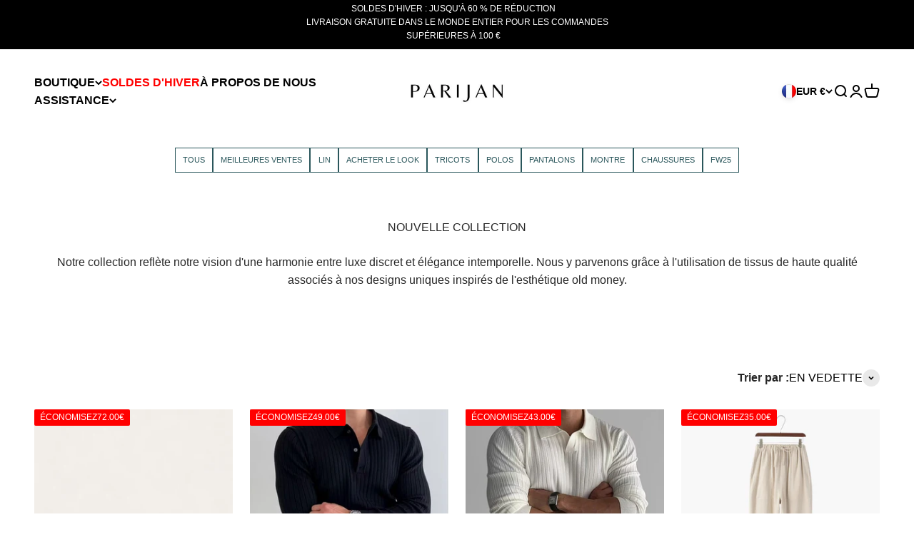

--- FILE ---
content_type: text/html; charset=utf-8
request_url: https://parijanofficial.com/fr/collections/frontpage
body_size: 108652
content:
<!doctype html>

<html lang="fr" dir="ltr" data-wg-translated="fr">
  <head>
    <meta charset="utf-8">
    <meta name="viewport" content="width=device-width, initial-scale=1.0, height=device-height, minimum-scale=1.0, maximum-scale=1.0">
    <meta name="theme-color" content="#ffffff">

    <title>NOUVELLE COLLECTION</title><meta name="description" content="Notre collection reflète notre vision d'une harmonie entre luxe discret et élégance intemporelle. Nous y parvenons grâce à l'utilisation de tissus de haute qualité associés à nos designs uniques inspirés de l'esthétique old money."><link rel="canonical" href="https://parijanofficial.com/fr/collections/frontpage"><style>/* Typography (heading) */
  @font-face {
  font-family: Fahkwang;
  font-weight: 400;
  font-style: normal;
  font-display: fallback;
  src: url("//parijanofficial.com/cdn/fonts/fahkwang/fahkwang_n4.b5c440aab43f3f693a204b738ee500d9773ee543.woff2") format("woff2"),
       url("//parijanofficial.com/cdn/fonts/fahkwang/fahkwang_n4.f10a996fc3cb7ffb1a30febf2d43f9f9dddd8e7c.woff") format("woff");
}

@font-face {
  font-family: Fahkwang;
  font-weight: 400;
  font-style: italic;
  font-display: fallback;
  src: url("//parijanofficial.com/cdn/fonts/fahkwang/fahkwang_i4.d73754082f6c858d5ee48c23794d67a9dc54c82a.woff2") format("woff2"),
       url("//parijanofficial.com/cdn/fonts/fahkwang/fahkwang_i4.29942aaf22ba0f5b7c32bf8626f9570c7d46a809.woff") format("woff");
}

/* Typography (body) */
  



:root {
    /**
     * ---------------------------------------------------------------------
     * SPACING VARIABLES
     *
     * We are using a spacing inspired from frameworks like Tailwind CSS.
     * ---------------------------------------------------------------------
     */
    --spacing-0-5: 0.125rem; /* 2px */
    --spacing-1: 0.25rem; /* 4px */
    --spacing-1-5: 0.375rem; /* 6px */
    --spacing-2: 0.5rem; /* 8px */
    --spacing-2-5: 0.625rem; /* 10px */
    --spacing-3: 0.75rem; /* 12px */
    --spacing-3-5: 0.875rem; /* 14px */
    --spacing-4: 1rem; /* 16px */
    --spacing-4-5: 1.125rem; /* 18px */
    --spacing-5: 1.25rem; /* 20px */
    --spacing-5-5: 1.375rem; /* 22px */
    --spacing-6: 1.5rem; /* 24px */
    --spacing-6-5: 1.625rem; /* 26px */
    --spacing-7: 1.75rem; /* 28px */
    --spacing-7-5: 1.875rem; /* 30px */
    --spacing-8: 2rem; /* 32px */
    --spacing-8-5: 2.125rem; /* 34px */
    --spacing-9: 2.25rem; /* 36px */
    --spacing-9-5: 2.375rem; /* 38px */
    --spacing-10: 2.5rem; /* 40px */
    --spacing-11: 2.75rem; /* 44px */
    --spacing-12: 3rem; /* 48px */
    --spacing-14: 3.5rem; /* 56px */
    --spacing-16: 4rem; /* 64px */
    --spacing-18: 4.5rem; /* 72px */
    --spacing-20: 5rem; /* 80px */
    --spacing-24: 6rem; /* 96px */
    --spacing-28: 7rem; /* 112px */
    --spacing-32: 8rem; /* 128px */
    --spacing-36: 9rem; /* 144px */
    --spacing-40: 10rem; /* 160px */
    --spacing-44: 11rem; /* 176px */
    --spacing-48: 12rem; /* 192px */
    --spacing-52: 13rem; /* 208px */
    --spacing-56: 14rem; /* 224px */
    --spacing-60: 15rem; /* 240px */
    --spacing-64: 16rem; /* 256px */
    --spacing-72: 18rem; /* 288px */
    --spacing-80: 20rem; /* 320px */
    --spacing-96: 24rem; /* 384px */

    /* Container */
    --container-max-width: 1600px;
    --container-narrow-max-width: 1350px;
    --container-gutter: var(--spacing-5);
    --section-outer-spacing-block: var(--spacing-12);
    --section-inner-max-spacing-block: var(--spacing-10);
    --section-inner-spacing-inline: var(--container-gutter);
    --section-stack-spacing-block: var(--spacing-8);

    /* Grid gutter */
    --grid-gutter: var(--spacing-5);

    /* Product list settings */
    --product-list-row-gap: var(--spacing-8);
    --product-list-column-gap: var(--grid-gutter);

    /* Form settings */
    --input-gap: var(--spacing-2);
    --input-height: 2.625rem;
    --input-padding-inline: var(--spacing-4);

    /* Other sizes */
    --sticky-area-height: calc(var(--sticky-announcement-bar-enabled, 0) * var(--announcement-bar-height, 0px) + var(--sticky-header-enabled, 0) * var(--header-height, 0px));

    /* RTL support */
    --transform-logical-flip: 1;
    --transform-origin-start: left;
    --transform-origin-end: right;

    /**
     * ---------------------------------------------------------------------
     * TYPOGRAPHY
     * ---------------------------------------------------------------------
     */

    /* Font properties */
    --heading-font-family: Fahkwang, sans-serif;
    --heading-font-weight: 400;
    --heading-font-style: normal;
    --heading-text-transform: normal;
    --heading-letter-spacing: -0.01em;
    --text-font-family: Helvetica, Arial, sans-serif;
    --text-font-weight: 400;
    --text-font-style: normal;
    --text-letter-spacing: 0.0em;

    /* Font sizes */
    --text-h0: 2.5rem;
    --text-h1: 1.75rem;
    --text-h2: 1.5rem;
    --text-h3: 1.375rem;
    --text-h4: 1.125rem;
    --text-h5: 1.125rem;
    --text-h6: 1rem;
    --text-xs: 0.6875rem;
    --text-sm: 0.75rem;
    --text-base: 0.875rem;
    --text-lg: 1.125rem;

    /**
     * ---------------------------------------------------------------------
     * COLORS
     * ---------------------------------------------------------------------
     */

    /* Color settings */--accent: 26 26 26;
    --text-primary: 39 39 39;
    --background-primary: 255 255 255;
    --dialog-background: 255 255 255;
    --border-color: var(--text-color, var(--text-primary)) / 0.12;

    /* Button colors */
    --button-background-primary: 26 26 26;
    --button-text-primary: 255 255 255;
    --button-background-secondary: 48 84 92;
    --button-text-secondary: 255 255 255;

    /* Status colors */
    --success-background: 238 241 235;
    --success-text: 112 138 92;
    --warning-background: 252 240 227;
    --warning-text: 227 126 22;
    --error-background: 245 229 229;
    --error-text: 170 40 38;

    /* Product colors */
    --on-sale-text: 0 0 0;
    --on-sale-badge-background: 0 0 0;
    --on-sale-badge-text: 255 255 255;
    --sold-out-badge-background: 190 189 185;
    --sold-out-badge-text: 0 0 0;
    --primary-badge-background: 60 97 158;
    --primary-badge-text: 255 255 255;
    --star-color: 255 183 74;
    --product-card-background: 255 255 255;
    --product-card-text: 39 39 39;

    /* Header colors */
    --header-background: 255 255 255;
    --header-text: 39 39 39;

    /* Footer colors */
    --footer-background: 0 0 0;
    --footer-text: 255 255 255;

    /* Rounded variables (used for border radius) */
    --rounded-xs: 0.0rem;
    --rounded-sm: 0.0rem;
    --rounded: 0.0rem;
    --rounded-lg: 0.0rem;
    --rounded-full: 9999px;

    --rounded-button: 0.0rem;
    --rounded-input: 0.0rem;

    /* Box shadow */
    --shadow-sm: 0 2px 8px rgb(var(--text-primary) / 0.1);
    --shadow: 0 5px 15px rgb(var(--text-primary) / 0.1);
    --shadow-md: 0 5px 30px rgb(var(--text-primary) / 0.1);
    --shadow-block: 0px 18px 50px rgb(var(--text-primary) / 0.1);

    /**
     * ---------------------------------------------------------------------
     * OTHER
     * ---------------------------------------------------------------------
     */

    --stagger-products-reveal-opacity: 0;
    --cursor-close-svg-url: url(//parijanofficial.com/cdn/shop/t/149/assets/cursor-close.svg?v=147174565022153725511767886361);
    --cursor-zoom-in-svg-url: url(//parijanofficial.com/cdn/shop/t/149/assets/cursor-zoom-in.svg?v=154953035094101115921767886361);
    --cursor-zoom-out-svg-url: url(//parijanofficial.com/cdn/shop/t/149/assets/cursor-zoom-out.svg?v=16155520337305705181767886361);
    --checkmark-svg-url: url(//parijanofficial.com/cdn/shop/t/149/assets/checkmark.svg?v=77552481021870063511767886361);
  }

  [dir="rtl"]:root {
    /* RTL support */
    --transform-logical-flip: -1;
    --transform-origin-start: right;
    --transform-origin-end: left;
  }

  @media screen and (min-width: 700px) {
    :root {
      /* Typography (font size) */
      --text-h0: 3.25rem;
      --text-h1: 2.25rem;
      --text-h2: 1.75rem;
      --text-h3: 1.625rem;
      --text-h4: 1.25rem;
      --text-h5: 1.25rem;
      --text-h6: 1.125rem;

      --text-xs: 0.75rem;
      --text-sm: 0.875rem;
      --text-base: 1.0rem;
      --text-lg: 1.25rem;

      /* Spacing */
      --container-gutter: 2rem;
      --section-outer-spacing-block: var(--spacing-16);
      --section-inner-max-spacing-block: var(--spacing-12);
      --section-inner-spacing-inline: var(--spacing-14);
      --section-stack-spacing-block: var(--spacing-12);

      /* Grid gutter */
      --grid-gutter: var(--spacing-6);

      /* Product list settings */
      --product-list-row-gap: var(--spacing-12);

      /* Form settings */
      --input-gap: 1rem;
      --input-height: 3.125rem;
      --input-padding-inline: var(--spacing-5);
    }
  }

  @media screen and (min-width: 1000px) {
    :root {
      /* Spacing settings */
      --container-gutter: var(--spacing-12);
      --section-outer-spacing-block: var(--spacing-18);
      --section-inner-max-spacing-block: var(--spacing-16);
      --section-inner-spacing-inline: var(--spacing-18);
      --section-stack-spacing-block: var(--spacing-12);
    }
  }

  @media screen and (min-width: 1150px) {
    :root {
      /* Spacing settings */
      --container-gutter: var(--spacing-12);
      --section-outer-spacing-block: var(--spacing-20);
      --section-inner-max-spacing-block: var(--spacing-16);
      --section-inner-spacing-inline: var(--spacing-18);
      --section-stack-spacing-block: var(--spacing-12);
    }
  }

  @media screen and (min-width: 1400px) {
    :root {
      /* Typography (font size) */
      --text-h0: 4rem;
      --text-h1: 3rem;
      --text-h2: 2.5rem;
      --text-h3: 1.75rem;
      --text-h4: 1.5rem;
      --text-h5: 1.25rem;
      --text-h6: 1.25rem;

      --section-outer-spacing-block: var(--spacing-24);
      --section-inner-max-spacing-block: var(--spacing-18);
      --section-inner-spacing-inline: var(--spacing-20);
    }
  }

  @media screen and (min-width: 1600px) {
    :root {
      --section-outer-spacing-block: var(--spacing-24);
      --section-inner-max-spacing-block: var(--spacing-20);
      --section-inner-spacing-inline: var(--spacing-24);
    }
  }

  /**
   * ---------------------------------------------------------------------
   * LIQUID DEPENDANT CSS
   *
   * Our main CSS is Liquid free, but some very specific features depend on
   * theme settings, so we have them here
   * ---------------------------------------------------------------------
   */@media screen and (pointer: fine) {
        /* The !important are for the Shopify Payment button to ensure we override the default from Shopify styles */
        .button:not([disabled]):not(.button--outline):hover, .btn:not([disabled]):hover, .shopify-payment-button__button--unbranded:not([disabled]):hover {
          background-color: transparent !important;
          color: rgb(var(--button-outline-color) / var(--button-background-opacity, 1)) !important;
          box-shadow: inset 0 0 0 2px currentColor !important;
        }

        .button--outline:not([disabled]):hover {
          background: rgb(var(--button-background));
          color: rgb(var(--button-text-color));
          box-shadow: inset 0 0 0 2px rgb(var(--button-background));
        }
      }</style>
<style type="text/css">@import url("[data-uri]");</style><div id="fv-loading-icon">🔄</div><script async="" crossorigin="" fetchpriority="high" src="/cdn/shopifycloud/importmap-polyfill/es-modules-shim.2.4.0.js"></script>
<script type="application/ld+json">
  {
    "@context": "https://schema.org",
    "@type": "BreadcrumbList",
    "itemListElement": [{
        "@type": "ListItem",
        "position": 1,
        "name": "Home",
        "item": "https://parijanofficial.com/fr"
      },{
            "@type": "ListItem",
            "position": 2,
            "name": "NEW COLLECTION",
            "item": "https://parijanofficial.com/fr/collections/frontpage"
          }]
  }
</script><script>
  // This allows to expose several variables to the global scope, to be used in scripts
  window.themeVariables = {
    settings: {
      showPageTransition: null,
      staggerProductsApparition: true,
      reduceDrawerAnimation: false,
      reduceMenuAnimation: false,
      headingApparition: "split_rotation",
      pageType: "collection",
      moneyFormat: "\u003cspan class=money\u003e{{ amount }}€\u003c\/span\u003e",
      moneyWithCurrencyFormat: "\u003cspan class=money\u003e{{ amount }}€\u003c\/span\u003e",
      currencyCodeEnabled: false,
      cartType: "drawer",
      showDiscount: true,
      discountMode: "saving",
      pageBackground: "#ffffff",
      textColor: "#272727"
    },

    strings: {
      addedToCartWithTitle: "{{ product_title }} added to your cart",
      accessibilityClose: "Close",
      accessibilityNext: "Next",
      accessibilityPrevious: "Previous",
      closeGallery: "Close gallery",
      zoomGallery: "Zoom",
      errorGallery: "Image cannot be loaded",
      searchNoResults: "No results could be found.",
      addOrderNote: "Add order note",
      editOrderNote: "Edit order note",
      shippingEstimatorNoResults: "Sorry, we do not ship to your address.",
      shippingEstimatorOneResult: "There is one shipping rate for your address:",
      shippingEstimatorMultipleResults: "There are several shipping rates for your address:",
      shippingEstimatorError: "One or more error occurred while retrieving shipping rates:"
    },

    breakpoints: {
      'sm': 'screen and (min-width: 700px)',
      'md': 'screen and (min-width: 1000px)',
      'lg': 'screen and (min-width: 1150px)',
      'xl': 'screen and (min-width: 1400px)',

      'sm-max': 'screen and (max-width: 699px)',
      'md-max': 'screen and (max-width: 999px)',
      'lg-max': 'screen and (max-width: 1149px)',
      'xl-max': 'screen and (max-width: 1399px)'
    }
  };

  // For detecting native share
  document.documentElement.classList.add(`native-share--${navigator.share ? 'enabled' : 'disabled'}`);</script><link rel="preconnect" href="https://cdn.shopify.com">
    <link rel="preconnect" href="https://fonts.shopifycdn.com" crossorigin="">
    <link rel="dns-prefetch" href="https://productreviews.shopifycdn.com"><link rel="preload" href="//parijanofficial.com/fr/cdn/fonts/fahkwang/fahkwang_n4.b5c440aab43f3f693a204b738ee500d9773ee543.woff2" as="font" type="font/woff2" crossorigin=""><script type="importmap">{
        "imports": {
          "vendor": "//parijanofficial.com/fr/cdn/shop/t/149/assets/vendor.min.js?v=150021648067352023321767886361",
          "theme": "//parijanofficial.com/fr/cdn/shop/t/149/assets/theme.js?v=40804283163904948221767886361",
          "photoswipe": "//parijanofficial.com/fr/cdn/shop/t/149/assets/photoswipe.min.js?v=13374349288281597431767886361"
        }
      }
    </script>

    <script type="module" src="//parijanofficial.com/fr/cdn/shop/t/149/assets/vendor.min.js?v=150021648067352023321767886361"></script>
    <script type="module" src="//parijanofficial.com/fr/cdn/shop/t/149/assets/theme.js?v=40804283163904948221767886361"></script><meta property="og:type" content="website">
  <meta property="og:title" content="NOUVELLE COLLECTION"><meta property="og:description" content="Notre collection reflète notre vision d'une harmonie entre luxe discret et élégance intemporelle. Nous y parvenons grâce à l'utilisation de tissus de haute qualité associés à nos designs uniques inspirés de l'esthétique old money."><meta property="og:url" content="https://parijanofficial.com/fr/collections/frontpage">
<meta property="og:site_name" content="PARIJAN"><meta name="twitter:card" content="summary"><meta name="twitter:title" content="NOUVELLE COLLECTION">
  <meta name="twitter:description" content="Notre collection reflète notre vision d'une harmonie entre luxe discret et élégance intemporelle. Nous y parvenons grâce à l'utilisation de tissus de haute qualité associés à nos designs uniques inspirés de l'esthétique old money."><link rel="preload" href="//cdn.shopify.com/s/files/1/0574/1140/3910/files/prefetch_critical_resources.js?v=1760127378" as="script"><script src="//cdn.shopify.com/s/files/1/0574/1140/3910/files/prefetch_critical_resources.js?v=1760127378" type="text/javascript"></script><script src="//cdn.shopify.com/s/files/1/0574/1140/3910/files/pre-loader-5.0.1.js" type="text/javascript"></script><script src="//cdn.shopify.com/s/files/1/0574/1140/3910/files/function.js" type="text/javascript"></script><script src="//cdn.shopify.com/s/files/1/0574/1140/3910/files/bootstrap-1.0.1.js?v=1715713965"></script><script src="//cdn.shopify.com/s/files/1/0574/1140/3910/files/alpha-5.0.1.js" type="text/javascript"></script><script>window.performance && window.performance.mark && window.performance.mark('shopify.content_for_header.start');</script><meta name="google-site-verification" content="QKuDOxQ42rYNNpnYLjPbP055ozQ_MS1zsKaDHvR8fRk">
<meta name="google-site-verification" content="C7UEv5N4UyDWbIh_wb8LtLowVvWbY4pZbuN9WoTHqc4">
<meta name="facebook-domain-verification" content="861v0quv7x6ewxtc49e7twbdqyoewu">
<meta id="shopify-digital-wallet" name="shopify-digital-wallet" content="/57817989252/digital_wallets/dialog">
<meta name="shopify-checkout-api-token" content="0b78043e4e6401371aa111f241e116d4">
<meta id="in-context-paypal-metadata" data-shop-id="57817989252" data-venmo-supported="false" data-environment="production" data-locale="en_US" data-paypal-v4="true" data-currency="EUR">
<link rel="alternate" type="application/atom+xml" title="Alimentation" href="/fr/collections/frontpage.atom">
<link rel="alternate" hreflang="x-default" href="https://parijanofficial.com/collections/frontpage">

























































































































































































<link rel="alternate" type="application/json+oembed" href="https://parijanofficial.com/fr/collections/frontpage.oembed">
<script async="async" src="/checkouts/internal/preloads.js?locale=en-FR"></script>
<link rel="preconnect" href="https://shop.app" crossorigin="anonymous">
<script async="async" src="https://shop.app/checkouts/internal/preloads.js?locale=en-FR&shop_id=57817989252" crossorigin="anonymous"></script>
<script id="apple-pay-shop-capabilities" type="application/json">{"shopId":57817989252,"countryCode":"FR","currencyCode":"EUR","merchantCapabilities":["supports3DS"],"merchantId":"gid:\/\/shopify\/Shop\/57817989252","merchantName":"PARIJAN","requiredBillingContactFields":["postalAddress","email"],"requiredShippingContactFields":["postalAddress","email"],"shippingType":"shipping","supportedNetworks":["visa","masterCard","amex","maestro"],"total":{"type":"pending","label":"PARIJAN","amount":"1.00"},"shopifyPaymentsEnabled":true,"supportsSubscriptions":true}</script>
<script id="shopify-features" type="application/json">{"accessToken":"0b78043e4e6401371aa111f241e116d4","betas":["rich-media-storefront-analytics"],"domain":"parijanofficial.com","predictiveSearch":true,"shopId":57817989252,"locale":"en"}</script>
<script>var Shopify = Shopify || {};
Shopify.shop = "tersimsneakers-7030.myshopify.com";
Shopify.locale = "fr";
Shopify.currency = {"active":"EUR","rate":"1.0"};
Shopify.country = "FR";
Shopify.theme = {"name":"Winter Sale Anuj","id":186329956685,"schema_name":"Impact","schema_version":"6.12.0","theme_store_id":1190,"role":"main"};
Shopify.theme.handle = "null";
Shopify.theme.style = {"id":null,"handle":null};
Shopify.cdnHost = "parijanofficial.com/cdn";
Shopify.routes = Shopify.routes || {};
Shopify.routes.root = "/fr/";</script>
<script type="module">!function(o){(o.Shopify=o.Shopify||{}).modules=!0}(window);</script>
<script>!function(o){function n(){var o=[];function n(){o.push(Array.prototype.slice.apply(arguments))}return n.q=o,n}var t=o.Shopify=o.Shopify||{};t.loadFeatures=n(),t.autoloadFeatures=n()}(window);</script>
<script>
  window.ShopifyPay = window.ShopifyPay || {};
  window.ShopifyPay.apiHost = "shop.app\/pay";
  window.ShopifyPay.redirectState = null;
</script>
<script id="shop-js-analytics" type="application/json">{"pageType":"collection"}</script>
<script defer="defer" async="" type="module" src="//parijanofficial.com/fr/cdn/shopifycloud/shop-js/modules/v2/client.init-shop-cart-sync_C5BV16lS.en.esm.js"></script>
<script defer="defer" async="" type="module" src="//parijanofficial.com/fr/cdn/shopifycloud/shop-js/modules/v2/chunk.common_CygWptCX.esm.js"></script>
<script type="module">
  await import("//parijanofficial.com/fr/cdn/shopifycloud/shop-js/modules/v2/client.init-shop-cart-sync_C5BV16lS.en.esm.js");
await import("//parijanofficial.com/fr/cdn/shopifycloud/shop-js/modules/v2/chunk.common_CygWptCX.esm.js");

  window.Shopify.SignInWithShop?.initShopCartSync?.({"fedCMEnabled":true,"windoidEnabled":true});

</script>
<script>
  window.Shopify = window.Shopify || {};
  if (!window.Shopify.featureAssets) window.Shopify.featureAssets = {};
  window.Shopify.featureAssets['shop-js'] = {"shop-cart-sync":["modules/v2/client.shop-cart-sync_ZFArdW7E.en.esm.js","modules/v2/chunk.common_CygWptCX.esm.js"],"init-fed-cm":["modules/v2/client.init-fed-cm_CmiC4vf6.en.esm.js","modules/v2/chunk.common_CygWptCX.esm.js"],"shop-button":["modules/v2/client.shop-button_tlx5R9nI.en.esm.js","modules/v2/chunk.common_CygWptCX.esm.js"],"shop-cash-offers":["modules/v2/client.shop-cash-offers_DOA2yAJr.en.esm.js","modules/v2/chunk.common_CygWptCX.esm.js","modules/v2/chunk.modal_D71HUcav.esm.js"],"init-windoid":["modules/v2/client.init-windoid_sURxWdc1.en.esm.js","modules/v2/chunk.common_CygWptCX.esm.js"],"shop-toast-manager":["modules/v2/client.shop-toast-manager_ClPi3nE9.en.esm.js","modules/v2/chunk.common_CygWptCX.esm.js"],"init-shop-email-lookup-coordinator":["modules/v2/client.init-shop-email-lookup-coordinator_B8hsDcYM.en.esm.js","modules/v2/chunk.common_CygWptCX.esm.js"],"init-shop-cart-sync":["modules/v2/client.init-shop-cart-sync_C5BV16lS.en.esm.js","modules/v2/chunk.common_CygWptCX.esm.js"],"avatar":["modules/v2/client.avatar_BTnouDA3.en.esm.js"],"pay-button":["modules/v2/client.pay-button_FdsNuTd3.en.esm.js","modules/v2/chunk.common_CygWptCX.esm.js"],"init-customer-accounts":["modules/v2/client.init-customer-accounts_DxDtT_ad.en.esm.js","modules/v2/client.shop-login-button_C5VAVYt1.en.esm.js","modules/v2/chunk.common_CygWptCX.esm.js","modules/v2/chunk.modal_D71HUcav.esm.js"],"init-shop-for-new-customer-accounts":["modules/v2/client.init-shop-for-new-customer-accounts_ChsxoAhi.en.esm.js","modules/v2/client.shop-login-button_C5VAVYt1.en.esm.js","modules/v2/chunk.common_CygWptCX.esm.js","modules/v2/chunk.modal_D71HUcav.esm.js"],"shop-login-button":["modules/v2/client.shop-login-button_C5VAVYt1.en.esm.js","modules/v2/chunk.common_CygWptCX.esm.js","modules/v2/chunk.modal_D71HUcav.esm.js"],"init-customer-accounts-sign-up":["modules/v2/client.init-customer-accounts-sign-up_CPSyQ0Tj.en.esm.js","modules/v2/client.shop-login-button_C5VAVYt1.en.esm.js","modules/v2/chunk.common_CygWptCX.esm.js","modules/v2/chunk.modal_D71HUcav.esm.js"],"shop-follow-button":["modules/v2/client.shop-follow-button_Cva4Ekp9.en.esm.js","modules/v2/chunk.common_CygWptCX.esm.js","modules/v2/chunk.modal_D71HUcav.esm.js"],"checkout-modal":["modules/v2/client.checkout-modal_BPM8l0SH.en.esm.js","modules/v2/chunk.common_CygWptCX.esm.js","modules/v2/chunk.modal_D71HUcav.esm.js"],"lead-capture":["modules/v2/client.lead-capture_Bi8yE_yS.en.esm.js","modules/v2/chunk.common_CygWptCX.esm.js","modules/v2/chunk.modal_D71HUcav.esm.js"],"shop-login":["modules/v2/client.shop-login_D6lNrXab.en.esm.js","modules/v2/chunk.common_CygWptCX.esm.js","modules/v2/chunk.modal_D71HUcav.esm.js"],"payment-terms":["modules/v2/client.payment-terms_CZxnsJam.en.esm.js","modules/v2/chunk.common_CygWptCX.esm.js","modules/v2/chunk.modal_D71HUcav.esm.js"]};
</script>
<script>(function() {
  var isLoaded = false;
  function asyncLoad() {
    if (isLoaded) return;
    isLoaded = true;
    var urls = ["https:\/\/static.klaviyo.com\/onsite\/js\/RPnvWs\/klaviyo.js?company_id=RPnvWs\u0026shop=tersimsneakers-7030.myshopify.com","https:\/\/loox.io\/widget\/AzBpjjx9G5\/loox.1740582834692.js?shop=tersimsneakers-7030.myshopify.com","https:\/\/cdn.weglot.com\/weglot_script_tag.js?shop=tersimsneakers-7030.myshopify.com"];
    for (var i = 0; i < urls.length; i++) {
      var s = document.createElement('script');
      s.type = 'text/javascript';
      s.async = true;
      s.src = urls[i];
      var x = document.getElementsByTagName('script')[0];
      x.parentNode.insertBefore(s, x);
    }
  };
  if(window.attachEvent) {
    window.attachEvent('onload', asyncLoad);
  } else {
    window.addEventListener('load', asyncLoad, false);
  }
})();</script>
<script id="__st">var __st={"a":57817989252,"offset":3600,"reqid":"35f962bd-d704-4848-8721-c44fc6118a05-1768646186","pageurl":"parijanofficial.com\/collections\/frontpage","u":"49cc92612c24","p":"collection","rtyp":"collection","rid":269021184132};</script>
<script>window.ShopifyPaypalV4VisibilityTracking = true;</script>
<script id="captcha-bootstrap">!function(){'use strict';const t='contact',e='account',n='new_comment',o=[[t,t],['blogs',n],['comments',n],[t,'customer']],c=[[e,'customer_login'],[e,'guest_login'],[e,'recover_customer_password'],[e,'create_customer']],r=t=>t.map((([t,e])=>`form[action*='/${t}']:not([data-nocaptcha='true']) input[name='form_type'][value='${e}']`)).join(','),a=t=>()=>t?[...document.querySelectorAll(t)].map((t=>t.form)):[];function s(){const t=[...o],e=r(t);return a(e)}const i='password',u='form_key',d=['recaptcha-v3-token','g-recaptcha-response','h-captcha-response',i],f=()=>{try{return window.sessionStorage}catch{return}},m='__shopify_v',_=t=>t.elements[u];function p(t,e,n=!1){try{const o=window.sessionStorage,c=JSON.parse(o.getItem(e)),{data:r}=function(t){const{data:e,action:n}=t;return t[m]||n?{data:e,action:n}:{data:t,action:n}}(c);for(const[e,n]of Object.entries(r))t.elements[e]&&(t.elements[e].value=n);n&&o.removeItem(e)}catch(o){console.error('form repopulation failed',{error:o})}}const l='form_type',E='cptcha';function T(t){t.dataset[E]=!0}const w=window,h=w.document,L='Shopify',v='ce_forms',y='captcha';let A=!1;((t,e)=>{const n=(g='f06e6c50-85a8-45c8-87d0-21a2b65856fe',I='https://cdn.shopify.com/shopifycloud/storefront-forms-hcaptcha/ce_storefront_forms_captcha_hcaptcha.v1.5.2.iife.js',D={infoText:'Protected by hCaptcha',privacyText:'Privacy',termsText:'Terms'},(t,e,n)=>{const o=w[L][v],c=o.bindForm;if(c)return c(t,g,e,D).then(n);var r;o.q.push([[t,g,e,D],n]),r=I,A||(h.body.append(Object.assign(h.createElement('script'),{id:'captcha-provider',async:!0,src:r})),A=!0)});var g,I,D;w[L]=w[L]||{},w[L][v]=w[L][v]||{},w[L][v].q=[],w[L][y]=w[L][y]||{},w[L][y].protect=function(t,e){n(t,void 0,e),T(t)},Object.freeze(w[L][y]),function(t,e,n,w,h,L){const[v,y,A,g]=function(t,e,n){const i=e?o:[],u=t?c:[],d=[...i,...u],f=r(d),m=r(i),_=r(d.filter((([t,e])=>n.includes(e))));return[a(f),a(m),a(_),s()]}(w,h,L),I=t=>{const e=t.target;return e instanceof HTMLFormElement?e:e&&e.form},D=t=>v().includes(t);t.addEventListener('submit',(t=>{const e=I(t);if(!e)return;const n=D(e)&&!e.dataset.hcaptchaBound&&!e.dataset.recaptchaBound,o=_(e),c=g().includes(e)&&(!o||!o.value);(n||c)&&t.preventDefault(),c&&!n&&(function(t){try{if(!f())return;!function(t){const e=f();if(!e)return;const n=_(t);if(!n)return;const o=n.value;o&&e.removeItem(o)}(t);const e=Array.from(Array(32),(()=>Math.random().toString(36)[2])).join('');!function(t,e){_(t)||t.append(Object.assign(document.createElement('input'),{type:'hidden',name:u})),t.elements[u].value=e}(t,e),function(t,e){const n=f();if(!n)return;const o=[...t.querySelectorAll(`input[type='${i}']`)].map((({name:t})=>t)),c=[...d,...o],r={};for(const[a,s]of new FormData(t).entries())c.includes(a)||(r[a]=s);n.setItem(e,JSON.stringify({[m]:1,action:t.action,data:r}))}(t,e)}catch(e){console.error('failed to persist form',e)}}(e),e.submit())}));const S=(t,e)=>{t&&!t.dataset[E]&&(n(t,e.some((e=>e===t))),T(t))};for(const o of['focusin','change'])t.addEventListener(o,(t=>{const e=I(t);D(e)&&S(e,y())}));const B=e.get('form_key'),M=e.get(l),P=B&&M;t.addEventListener('DOMContentLoaded',(()=>{const t=y();if(P)for(const e of t)e.elements[l].value===M&&p(e,B);[...new Set([...A(),...v().filter((t=>'true'===t.dataset.shopifyCaptcha))])].forEach((e=>S(e,t)))}))}(h,new URLSearchParams(w.location.search),n,t,e,['guest_login'])})(!0,!0)}();</script>
<script integrity="sha256-4kQ18oKyAcykRKYeNunJcIwy7WH5gtpwJnB7kiuLZ1E=" data-source-attribution="shopify.loadfeatures" defer="defer" src="//parijanofficial.com/fr/cdn/shopifycloud/storefront/assets/storefront/load_feature-a0a9edcb.js" crossorigin="anonymous"></script>
<script crossorigin="anonymous" defer="defer" src="//parijanofficial.com/fr/cdn/shopifycloud/storefront/assets/shopify_pay/storefront-65b4c6d7.js?v=20250812"></script>
<script data-source-attribution="shopify.dynamic_checkout.dynamic.init">var Shopify=Shopify||{};Shopify.PaymentButton=Shopify.PaymentButton||{isStorefrontPortableWallets:!0,init:function(){window.Shopify.PaymentButton.init=function(){};var t=document.createElement("script");t.src="https://parijanofficial.com/fr/cdn/shopifycloud/portable-wallets/latest/portable-wallets.en.js",t.type="module",document.head.appendChild(t)}};
</script>
<script data-source-attribution="shopify.dynamic_checkout.buyer_consent">
  function portableWalletsHideBuyerConsent(e){var t=document.getElementById("shopify-buyer-consent"),n=document.getElementById("shopify-subscription-policy-button");t&&n&&(t.classList.add("hidden"),t.setAttribute("aria-hidden","true"),n.removeEventListener("click",e))}function portableWalletsShowBuyerConsent(e){var t=document.getElementById("shopify-buyer-consent"),n=document.getElementById("shopify-subscription-policy-button");t&&n&&(t.classList.remove("hidden"),t.removeAttribute("aria-hidden"),n.addEventListener("click",e))}window.Shopify?.PaymentButton&&(window.Shopify.PaymentButton.hideBuyerConsent=portableWalletsHideBuyerConsent,window.Shopify.PaymentButton.showBuyerConsent=portableWalletsShowBuyerConsent);
</script>
<script data-source-attribution="shopify.dynamic_checkout.cart.bootstrap">document.addEventListener("DOMContentLoaded",(function(){function t(){return document.querySelector("shopify-accelerated-checkout-cart, shopify-accelerated-checkout")}if(t())Shopify.PaymentButton.init();else{new MutationObserver((function(e,n){t()&&(Shopify.PaymentButton.init(),n.disconnect())})).observe(document.body,{childList:!0,subtree:!0})}}));
</script>
<link id="shopify-accelerated-checkout-styles" rel="stylesheet" media="screen" href="https://parijanofficial.com/cdn/shopifycloud/portable-wallets/latest/accelerated-checkout-backwards-compat.css" crossorigin="anonymous">
<style id="shopify-accelerated-checkout-cart">
        #shopify-buyer-consent {
  margin-top: 1em;
  display: inline-block;
  width: 100%;
}

#shopify-buyer-consent.hidden {
  display: none;
}

#shopify-subscription-policy-button {
  background: none;
  border: none;
  padding: 0;
  text-decoration: underline;
  font-size: inherit;
  cursor: pointer;
}

#shopify-subscription-policy-button::before {
  box-shadow: none;
}

      </style>

<script>window.performance && window.performance.mark && window.performance.mark('shopify.content_for_header.end');</script>
<link href="//parijanofficial.com/cdn/shop/t/149/assets/theme.css?v=103962167353556507541767886361" rel="stylesheet" type="text/css" media="all"><!-- BEGIN app block: shopify://apps/blockify-fraud-filter/blocks/app_embed/2e3e0ba5-0e70-447a-9ec5-3bf76b5ef12e --> 
 
 
    <script>
        window.blockifyShopIdentifier = "tersimsneakers-7030.myshopify.com";
        window.ipBlockerMetafields = "{\"showOverlayByPass\":false,\"disableSpyExtensions\":false,\"blockUnknownBots\":false,\"activeApp\":true,\"blockByMetafield\":false,\"visitorAnalytic\":true,\"showWatermark\":true}";
        window.blockifyRules = null;
        window.ipblockerBlockTemplate = "{\"customCss\":\"#blockify---container{--bg-blockify: #fff;position:relative}#blockify---container::after{content:'';position:absolute;inset:0;background-repeat:no-repeat !important;background-size:cover !important;background:var(--bg-blockify);z-index:0}#blockify---container #blockify---container__inner{display:flex;flex-direction:column;align-items:center;position:relative;z-index:1}#blockify---container #blockify---container__inner #blockify-block-content{display:flex;flex-direction:column;align-items:center;text-align:center}#blockify---container #blockify---container__inner #blockify-block-content #blockify-block-superTitle{display:none !important}#blockify---container #blockify---container__inner #blockify-block-content #blockify-block-title{font-size:313%;font-weight:bold;margin-top:1em}@media only screen and (min-width: 768px) and (max-width: 1199px){#blockify---container #blockify---container__inner #blockify-block-content #blockify-block-title{font-size:188%}}@media only screen and (max-width: 767px){#blockify---container #blockify---container__inner #blockify-block-content #blockify-block-title{font-size:107%}}#blockify---container #blockify---container__inner #blockify-block-content #blockify-block-description{font-size:125%;margin:1.5em;line-height:1.5}@media only screen and (min-width: 768px) and (max-width: 1199px){#blockify---container #blockify---container__inner #blockify-block-content #blockify-block-description{font-size:88%}}@media only screen and (max-width: 767px){#blockify---container #blockify---container__inner #blockify-block-content #blockify-block-description{font-size:107%}}#blockify---container #blockify---container__inner #blockify-block-content #blockify-block-description #blockify-block-text-blink{display:none !important}#blockify---container #blockify---container__inner #blockify-logo-block-image{position:relative;width:400px;height:auto;max-height:300px}@media only screen and (max-width: 767px){#blockify---container #blockify---container__inner #blockify-logo-block-image{width:200px}}#blockify---container #blockify---container__inner #blockify-logo-block-image::before{content:'';display:block;padding-bottom:56.2%}#blockify---container #blockify---container__inner #blockify-logo-block-image img{position:absolute;top:0;left:0;width:100%;height:100%;object-fit:contain}\\n\",\"logoImage\":{\"active\":true,\"value\":\"https:\/\/fraud.blockifyapp.com\/s\/api\/public\/assets\/default-thumbnail.png\",\"altText\":\"Red octagonal stop sign with a black hand symbol in the center, indicating a warning or prohibition\"},\"superTitle\":{\"active\":false,\"text\":\"403\",\"color\":\"#899df1\"},\"title\":{\"active\":true,\"text\":\"Access Denied\",\"color\":\"#000\"},\"description\":{\"active\":true,\"text\":\"The site owner may have set restrictions that prevent you from accessing the site. Please contact the site owner for access.\",\"color\":\"#000\"},\"background\":{\"active\":true,\"value\":\"#fff\",\"type\":\"1\",\"colorFrom\":null,\"colorTo\":null}}";

        
            window.blockifyCollectionId = 269021184132;
        
    </script>
<link href="https://cdn.shopify.com/extensions/019bc61e-5a2c-71e1-9b16-ae80802f2aca/blockify-shopify-287/assets/blockify-embed.min.js" as="script" type="text/javascript" rel="preload"><link href="https://cdn.shopify.com/extensions/019bc61e-5a2c-71e1-9b16-ae80802f2aca/blockify-shopify-287/assets/prevent-bypass-script.min.js" as="script" type="text/javascript" rel="preload">
<script type="text/javascript">
    window.blockifyBaseUrl = 'https://fraud.blockifyapp.com/s/api';
    window.blockifyPublicUrl = 'https://fraud.blockifyapp.com/s/api/public';
    window.bucketUrl = 'https://storage.synctrack.io/megamind-fraud';
    window.storefrontApiUrl  = 'https://fraud.blockifyapp.com/p/api';
</script>
<script type="text/javascript">
  window.blockifyChecking = true;
</script>
<script id="blockifyScriptByPass" type="text/javascript" src="https://cdn.shopify.com/extensions/019bc61e-5a2c-71e1-9b16-ae80802f2aca/blockify-shopify-287/assets/prevent-bypass-script.min.js" async=""></script>
<script id="blockifyScriptTag" type="text/javascript" src="https://cdn.shopify.com/extensions/019bc61e-5a2c-71e1-9b16-ae80802f2aca/blockify-shopify-287/assets/blockify-embed.min.js" async=""></script>


<!-- END app block --><!-- BEGIN app block: shopify://apps/klaviyo-email-marketing-sms/blocks/klaviyo-onsite-embed/2632fe16-c075-4321-a88b-50b567f42507 -->












  <script async="" src="https://static.klaviyo.com/onsite/js/RPnvWs/klaviyo.js?company_id=RPnvWs"></script>
  <script>!function(){if(!window.klaviyo){window._klOnsite=window._klOnsite||[];try{window.klaviyo=new Proxy({},{get:function(n,i){return"push"===i?function(){var n;(n=window._klOnsite).push.apply(n,arguments)}:function(){for(var n=arguments.length,o=new Array(n),w=0;w<n;w++)o[w]=arguments[w];var t="function"==typeof o[o.length-1]?o.pop():void 0,e=new Promise((function(n){window._klOnsite.push([i].concat(o,[function(i){t&&t(i),n(i)}]))}));return e}}})}catch(n){window.klaviyo=window.klaviyo||[],window.klaviyo.push=function(){var n;(n=window._klOnsite).push.apply(n,arguments)}}}}();</script>

  




  <script>
    window.klaviyoReviewsProductDesignMode = false
  </script>







<!-- END app block --><!-- BEGIN app block: shopify://apps/triplewhale/blocks/triple_pixel_snippet/483d496b-3f1a-4609-aea7-8eee3b6b7a2a --><link rel="preconnect dns-prefetch" href="https://api.config-security.com/" crossorigin="">
<link rel="preconnect dns-prefetch" href="https://conf.config-security.com/" crossorigin="">
<script>
/* >> TriplePixel :: start*/
window.TriplePixelData={TripleName:"tersimsneakers-7030.myshopify.com",ver:"2.16",plat:"SHOPIFY",isHeadless:false,src:'SHOPIFY_EXT',product:{id:"",name:``,price:"",variant:""},search:"",collection:"269021184132",cart:"drawer",template:"collection",curr:"EUR" || "EUR"},function(W,H,A,L,E,_,B,N){function O(U,T,P,H,R){void 0===R&&(R=!1),H=new XMLHttpRequest,P?(H.open("POST",U,!0),H.setRequestHeader("Content-Type","text/plain")):H.open("GET",U,!0),H.send(JSON.stringify(P||{})),H.onreadystatechange=function(){4===H.readyState&&200===H.status?(R=H.responseText,U.includes("/first")?eval(R):P||(N[B]=R)):(299<H.status||H.status<200)&&T&&!R&&(R=!0,O(U,T-1,P))}}if(N=window,!N[H+"sn"]){N[H+"sn"]=1,L=function(){return Date.now().toString(36)+"_"+Math.random().toString(36)};try{A.setItem(H,1+(0|A.getItem(H)||0)),(E=JSON.parse(A.getItem(H+"U")||"[]")).push({u:location.href,r:document.referrer,t:Date.now(),id:L()}),A.setItem(H+"U",JSON.stringify(E))}catch(e){}var i,m,p;A.getItem('"!nC`')||(_=A,A=N,A[H]||(E=A[H]=function(t,e,i){return void 0===i&&(i=[]),"State"==t?E.s:(W=L(),(E._q=E._q||[]).push([W,t,e].concat(i)),W)},E.s="Installed",E._q=[],E.ch=W,B="configSecurityConfModel",N[B]=1,O("https://conf.config-security.com/model",5),i=L(),m=A[atob("c2NyZWVu")],_.setItem("di_pmt_wt",i),p={id:i,action:"profile",avatar:_.getItem("auth-security_rand_salt_"),time:m[atob("d2lkdGg=")]+":"+m[atob("aGVpZ2h0")],host:A.TriplePixelData.TripleName,plat:A.TriplePixelData.plat,url:window.location.href.slice(0,500),ref:document.referrer,ver:A.TriplePixelData.ver},O("https://api.config-security.com/event",5,p),O("https://api.config-security.com/first?host=".concat(p.host,"&plat=").concat(p.plat),5)))}}("","TriplePixel",localStorage);
/* << TriplePixel :: end*/
</script>



<!-- END app block --><!-- BEGIN app block: shopify://apps/uppromote-affiliate/blocks/customer-referral/64c32457-930d-4cb9-9641-e24c0d9cf1f4 --><link rel="preload" href="https://cdn.shopify.com/extensions/019bc4a6-eb4b-7d07-80ed-0d44dde74f8b/app-105/assets/customer-referral.css" as="style" onload="this.onload=null;this.rel='stylesheet'">
<script>
  document.addEventListener("DOMContentLoaded", function () {
    const params = new URLSearchParams(window.location.search);
    if (params.has('sca_ref') || params.has('sca_crp')) {
      document.body.setAttribute('is-affiliate-link', '');
    }
  });
</script>


<!-- END app block --><!-- BEGIN app block: shopify://apps/wair-size-fit-recommendation/blocks/app-embed/68b6dfc9-7d29-46dc-8820-cbcd3543e806 -->



  


<script type="text/javascript">
  var predictProduct = null;
  window.addEventListener("onPredictLoad", function (event) {
    event.detail.predict.render({
      brandKey: "tersimsneakers-7030.myshopify.com",
      product: predictProduct ? {
        key: predictProduct.handle,
        name: predictProduct.title,
        image: "//parijanofficial.com/cdn/shopifycloud/storefront/assets/no-image-2048-a2addb12_x600.gif",
      } : null
    });
  });
</script>
<script type="text/javascript" async="" src="https://predict-v4.getwair.com/default/predict.js">
  
</script>


<!-- END app block --><!-- BEGIN app block: shopify://apps/kaching-bundles/blocks/app-embed-block/6c637362-a106-4a32-94ac-94dcfd68cdb8 -->
<!-- Kaching Bundles App Embed -->

<!-- BEGIN app snippet: app-embed-content --><script>
  // Prevent duplicate initialization if both app embeds are enabled
  if (window.kachingBundlesAppEmbedLoaded) {
    console.warn('[Kaching Bundles] Multiple app embed blocks detected. Please disable one of them. Skipping duplicate initialization.');
  } else {
    window.kachingBundlesAppEmbedLoaded = true;
    window.kachingBundlesEnabled = true;
    window.kachingBundlesInitialized = false;

    // Allow calling kachingBundlesInitialize before the script is loaded
    (() => {
      let shouldInitialize = false;
      let realInitialize = null;

      window.kachingBundlesInitialize = () => {
        if (realInitialize) {
          realInitialize();
        } else {
          shouldInitialize = true;
        }
      };

      Object.defineProperty(window, '__kachingBundlesInitializeInternal', {
        set(fn) {
          realInitialize = fn;
          if (shouldInitialize) {
            shouldInitialize = false;
            fn();
          }
        },
        get() {
          return realInitialize;
        }
      });
    })();
  }
</script>

<script id="kaching-bundles-config" type="application/json">
  

  {
    "shopifyDomain": "tersimsneakers-7030.myshopify.com",
    "moneyFormat": "\u003cspan class=money\u003e{{ amount }}€\u003c\/span\u003e",
    "locale": "en",
    "liquidLocale": "en",
    "country": "FR",
    "currencyRate": 1,
    "marketId": 3923181700,
    "productId": null,
    "storefrontAccessToken": "ae307b98e85eb4c22ffb434098f620c5",
    "accessScopes": ["unauthenticated_read_product_inventory","unauthenticated_read_product_listings","unauthenticated_read_selling_plans"],
    "customApiHost": null,
    "keepQuantityInput": false,
    "ignoreDeselect": false,
    "ignoreUnitPrice": false,
    "requireCustomerLogin": false,
    "abTestsRunning": false,
    "webPixel": true,
    "b2bCustomer": false,
    "isLoggedIn": false,
    "preview": false,
    "defaultTranslations": {
      "system.out_of_stock": "There\u0026#39;s not enough items in our stock, please select smaller bundle.",
      "system.invalid_variant": "Sorry, this is not currently available.",
      "system.unavailable_option_value": "Unavailable"
    },
    "customSelectors": {
      "quantity": null,
      "addToCartButton": null,
      "variantPicker": null,
      "price": null,
      "priceCompare": null
    },
    "shopCustomStyles": "",
    "featureFlags": {"native_swatches_disabled":true,"remove_variant_change_delay":false,"legacy_saved_percentage":false,"initialize_with_form_variant":false,"disable_variant_option_sync":false,"observe_form_selling_plan":false,"price_rounding_v2":false,"variant_images":false,"hide_missing_variants":false,"intercept_cart_request":false,"reinitialize_morphed_placeholders":false}

  }
</script>



<link rel="modulepreload" href="https://cdn.shopify.com/extensions/019bcb51-0f42-7c9e-811f-b4f79bafd84d/kaching-bundles-1544/assets/kaching-bundles.js" crossorigin="anonymous" fetchpriority="high">
<script type="module" src="https://cdn.shopify.com/extensions/019bcb51-0f42-7c9e-811f-b4f79bafd84d/kaching-bundles-1544/assets/loader.js" crossorigin="anonymous" fetchpriority="high"></script>
<link rel="stylesheet" href="https://cdn.shopify.com/extensions/019bcb51-0f42-7c9e-811f-b4f79bafd84d/kaching-bundles-1544/assets/kaching-bundles.css" media="print" onload="this.media='all'" fetchpriority="high">

<style>
  .kaching-bundles__block {
    display: none;
  }

  .kaching-bundles-sticky-atc {
    display: none;
  }
</style>




<!-- END app snippet -->

<!-- Kaching Bundles App Embed End -->


<!-- END app block --><!-- BEGIN app block: shopify://apps/spyblocker-protect-your-data/blocks/spy-blocker-app/74d17318-7973-4e6b-835d-3426fba5f6f0 --><!-- BEGIN app snippet: spy-blocker-snippet -->

<script>
  window.SPY_BLOCKER = {
    page: "collection",
  
    collection: {
      handle: "frontpage"
    },
  
    settings: {"protectImage":true,"protectTextSelection":true,"disableKeyBord":true,"disableRightClick":true,"protectTextCopping":true,"turnOffSpyExtension":true,"blockInspectElements":true,"hideBestSellers":true,"copyrightText":"WARNING!","enabled":true}
  }
</script>


<!-- END app snippet -->


<!-- END app block --><!-- BEGIN app block: shopify://apps/intelligems-a-b-testing/blocks/intelligems-script/fa83b64c-0c77-4c0c-b4b2-b94b42f5ef19 --><script>
  window._template = {
    directory: "",
    name: "collection",
    suffix: "",
  };
  window.__productIdFromTemplate = null;
  window.__plpCollectionIdFromTemplate = 269021184132;
</script>
<script type="module" blocking="render" fetchpriority="high" src="https://cdn.intelligems.io/esm/61b01e4fb6ad/bundle.js" data-em-disable="" async=""></script>


<!-- END app block --><!-- BEGIN app block: shopify://apps/microsoft-clarity/blocks/clarity_js/31c3d126-8116-4b4a-8ba1-baeda7c4aeea -->
<script type="text/javascript">
  (function (c, l, a, r, i, t, y) {
    c[a] = c[a] || function () { (c[a].q = c[a].q || []).push(arguments); };
    t = l.createElement(r); t.async = 1; t.src = "https://www.clarity.ms/tag/" + i + "?ref=shopify";
    y = l.getElementsByTagName(r)[0]; y.parentNode.insertBefore(t, y);

    c.Shopify.loadFeatures([{ name: "consent-tracking-api", version: "0.1" }], error => {
      if (error) {
        console.error("Error loading Shopify features:", error);
        return;
      }

      c[a]('consentv2', {
        ad_Storage: c.Shopify.customerPrivacy.marketingAllowed() ? "granted" : "denied",
        analytics_Storage: c.Shopify.customerPrivacy.analyticsProcessingAllowed() ? "granted" : "denied",
      });
    });

    l.addEventListener("visitorConsentCollected", function (e) {
      c[a]('consentv2', {
        ad_Storage: e.detail.marketingAllowed ? "granted" : "denied",
        analytics_Storage: e.detail.analyticsAllowed ? "granted" : "denied",
      });
    });
  })(window, document, "clarity", "script", "sui5uy4bpm");
</script>



<!-- END app block --><!-- BEGIN app block: shopify://apps/instafeed/blocks/head-block/c447db20-095d-4a10-9725-b5977662c9d5 --><link rel="preconnect" href="https://cdn.nfcube.com/">
<link rel="preconnect" href="https://scontent.cdninstagram.com/">


  <script>
    document.addEventListener('DOMContentLoaded', function () {
      let instafeedScript = document.createElement('script');

      
        instafeedScript.src = 'https://cdn.nfcube.com/instafeed-a3a475f89f1968623aa61dd64e5c3002.js';
      

      document.body.appendChild(instafeedScript);
    });
  </script>





<!-- END app block --><!-- BEGIN app block: shopify://apps/uppromote-affiliate/blocks/core-script/64c32457-930d-4cb9-9641-e24c0d9cf1f4 --><!-- BEGIN app snippet: core-metafields-setting --><!--suppress ES6ConvertVarToLetConst -->
<script type="application/json" id="core-uppromote-settings">{"app_env":{"env":"production"},"message_bar_setting":{"referral_enable":0,"referral_content":null,"referral_font":null,"referral_font_size":null,"referral_text_color":null,"referral_background_color":null,"not_referral_enable":0,"not_referral_content":null,"not_referral_font":null,"not_referral_font_size":null,"not_referral_text_color":null,"not_referral_background_color":null}}</script>
<script type="application/json" id="core-uppromote-cart">{"note":null,"attributes":{},"original_total_price":0,"total_price":0,"total_discount":0,"total_weight":0.0,"item_count":0,"items":[],"requires_shipping":false,"currency":"EUR","items_subtotal_price":0,"cart_level_discount_applications":[],"checkout_charge_amount":0}</script>
<script id="core-uppromote-quick-store-tracking-vars">
    function getDocumentContext(){const{href:a,hash:b,host:c,hostname:d,origin:e,pathname:f,port:g,protocol:h,search:i}=window.location,j=document.referrer,k=document.characterSet,l=document.title;return{location:{href:a,hash:b,host:c,hostname:d,origin:e,pathname:f,port:g,protocol:h,search:i},referrer:j||document.location.href,characterSet:k,title:l}}function getNavigatorContext(){const{language:a,cookieEnabled:b,languages:c,userAgent:d}=navigator;return{language:a,cookieEnabled:b,languages:c,userAgent:d}}function getWindowContext(){const{innerHeight:a,innerWidth:b,outerHeight:c,outerWidth:d,origin:e,screen:{height:j,width:k},screenX:f,screenY:g,scrollX:h,scrollY:i}=window;return{innerHeight:a,innerWidth:b,outerHeight:c,outerWidth:d,origin:e,screen:{screenHeight:j,screenWidth:k},screenX:f,screenY:g,scrollX:h,scrollY:i,location:getDocumentContext().location}}function getContext(){return{document:getDocumentContext(),navigator:getNavigatorContext(),window:getWindowContext()}}
    if (window.location.href.includes('?sca_ref=')) {
        localStorage.setItem('__up_lastViewedPageContext', JSON.stringify({
            context: getContext(),
            timestamp: new Date().toISOString(),
        }))
    }
</script>

<script id="core-uppromote-setting-booster">
    var UpPromoteCoreSettings = JSON.parse(document.getElementById('core-uppromote-settings').textContent)
    UpPromoteCoreSettings.currentCart = JSON.parse(document.getElementById('core-uppromote-cart')?.textContent || '{}')
    const idToClean = ['core-uppromote-settings', 'core-uppromote-cart', 'core-uppromote-setting-booster', 'core-uppromote-quick-store-tracking-vars']
    idToClean.forEach(id => {
        document.getElementById(id)?.remove()
    })
</script>
<!-- END app snippet -->


<!-- END app block --><!-- BEGIN app block: shopify://apps/beast-currency-converter/blocks/doubly/267afa86-a419-4d5b-a61b-556038e7294d -->


	<script>
		var DoublyGlobalCurrency, catchXHR = true, bccAppVersion = 1;
       	var DoublyGlobal = {
			theme : 'flags_theme',
			spanClass : 'money',
			cookieName : '_g1731347019',
			ratesUrl :  'https://init.grizzlyapps.com/9e32c84f0db4f7b1eb40c32bdb0bdea9',
			geoUrl : 'https://currency.grizzlyapps.com/83d400c612f9a099fab8f76dcab73a48',
			shopCurrency : 'EUR',
            allowedCurrencies : '["EUR","USD","GBP","CAD","AUD","AFN","ALL","AZN","DZD","AOA","ARS","AMD","AWG","BSD","BHD","BDT","BBD","BYN","BZD","BMD","BTN","BTC","BOB","BAM","BWP","BRL","BND","BGN","BIF","KHR","CVE","XAF","XOF","XPF","CZK","KYD","CLP","CNY","COP","KMF","CDF","CRC","HRK","CUC","CUP","DKK","DJF","DOP","XCD","EGP","ERN","ETB","FKP","FJD","GMD","GEL","GHS","GIP","XAU","GTQ","GGP","GNF","GYD","HTG","HNL","HKD","HUF","ISK","XDR","INR","IDR","IRR","IQD","IMP","ILS","JMD","JPY","JEP","JOD","KZT","KES","KWD","KGS","LAK","LVL","LBP","LSL","LRD","LYD","LTL","MOP","MKD","MGA","MWK","MYR","MVR","MRO","MUR","MXN","MDL","MNT","MAD","MZN","MMK","NAD","NPR","ANG","TWD","NZD","NIO","NGN","KPW","NOK","OMR","PKR","PAB","PGK","PYG","PEN","PHP","PLN","QAR","RON","RUB","RWF","SHP","WST","STD","SVC","SAR","RSD","SCR","SLL","XAG","SGD","SBD","SOS","ZAR","KRW","LKR","SDG","SRD","SZL","SEK","CHF","SYP","TJS","TZS","THB","TOP","TTD","TND","TMT","TRY","UGX","UAH","AED","UYU","UZS","VUV","VEF","VND","YER","ZMW"]',
			countriesJSON : '{"0c9fbda2f60ec2898217462c14a8ca28":"AFN","77825ffc7ed510e4219e27367f50f427":"ALL","25a2b91d530da6d79800c24bec689d61":"USD","6916af863143143036e271f9117caadc":"DZD","36d215ec8ce6c5a767e678b13f50862b":"USD","fb911160ef95c46fb368ef2eff5570c0":"EUR","b3476dae9aa570b88a30abf70a978252":"AOA","0dcfbae12c14fe30dc542b8206e459bd":"XCD","78da38f7ae93bc36b6bd59ca89a8429e":"AZN","00bad30068c0f10b3b77506da947caa2":"ARS","ae7f19edb7b436fcaf57a36430c3d3b0":"AUD","33d5bb379aebcde4d167f033df2d382e":"EUR","9edd33fbd532c66cacf94af4db21dab7":"BSD","925c1d014fbf174114bb903bf2c7bac5":"BHD","7728cea5bac9cde9907b1085712ed9f2":"BDT","749b2ebf8d945c6cf6c5f048c72aaa2a":"AMD","51a5c332372cd72420a791368eece6f8":"BBD","a19904ce7ba5c44cb4d91748288eefe1":"EUR","35e59d62315172a2d1d54dc0dab770e2":"BMD","90719543ee7853da54814bea0989487b":"BTN","a64e8989e48fe1e7d05d23f4e8e9780c":"BOB","12a516dd73e5e53bd31569e4fcc041e6":"BAM","aedbb109003adaf6af69128c4e83cbe2":"BWP","10cfd19a20aae97470c9fbec788b71d6":"NOK","6b1966f4af75004e954a0de3c7fe7c1b":"BRL","a8958ab7798f4aef591661273c373f08":"BZD","950722fea3174745d7dfa0458b3cf71b":"USD","af5b357afe354e75e320a29e2b045978":"SBD","b53c1f894f02b24dcda710f846b6f0b3":"USD","1eb8a653b84f6acca0219cc54beac35f":"BND","181b4e020d6109051fc88ee13fb045ca":"BGN","3024a0f4e34ca7dc9ee76ebd3c519a83":"MMK","b69c9b470097833122f215cf0fa67382":"BIF","df9ace98f7da2dab53a04a99cf75a3de":"BYN","8d516a5655bcd1dd017b946ca6eed9d6":"KHR","1ea38124b279c2416df6b493978da030":"XAF","132df582bdd725b956df4dfe33711f28":"CAD","7322579988573acf8fd138830bc5e884":"CVE","51bc3879ab2a3f057693cb9ec6e45c94":"KYD","3a3cea975adfe6240593cd1e5388120d":"XAF","7bbd9b6a782e6e1e6a117129051aac32":"LKR","60b136c7758c1178ce48c292d65851e5":"XAF","c3c3ac331bcee531802bc9c1712f5c54":"CLP","92035c0407d62963eda165cda28d6114":"CNY","2bd18f873de9138c69de623ee7f04af9":"TWD","6810126b0ee4236a21f0ac1c4fdb6764":"AUD","bcf6ce5201899723a0a06792c6caeed3":"AUD","5a43428b67ab8a57bfbe1088c4b7f42f":"COP","f2b2534365ee9f71fbed5e2afcdca50a":"KMF","f773a4708bf9adfefd6298f12b062124":"EUR","f8ec5d9332715db4eb25a5347286e599":"XAF","92150c6fdab610675a24978b4cfbf368":"CDF","96b30a27a1720ddf1b08cc915d36acab":"NZD","7a7f88e4952e63bfcd9635168264fe45":"CRC","67a7fa7c3712d0f7a9dc50853047e144":"HRK","93d5e4bf2d22ead33ca93c5214b54463":"CUP","fa68eef805d5b746aadfc57d13dda9a9":"EUR","a8c576d30a24ac83a47745f71143946b":"CZK","2b08e971cdcf7ef71b19dc31bc06b34b":"XOF","05604cf68845e754896337a8f344e8fc":"DKK","6a7b45431588328067bcdea71dff5b2a":"XCD","1454a2d0108781f78149c88fc8f36d7b":"DOP","636307c6fe4c4b5f7f8c5d30fd69bd65":"USD","cbe09632afa1023daf096d3c95eb652e":"SVC","d30229b54be75d9af0c2e367659a444d":"XAF","3a17356976367ffbf3dd2cee9d9ebad1":"ETB","b263a08ae41abd42665413977d57598f":"ERN","1d1ad6b40e3d3a78667c18e8f9bcbd31":"EUR","037e3819826f61b753b5f5522720668b":"DKK","e27ad3455ba99e93fcca2d6002a07a96":"FKP","48bbd3a2d035cbaf0147d48d70177188":"GBP","a028125f469669a7318f1177d01951c7":"FJD","e23547145863c2b35236b8e0aed3a1ca":"EUR","20fffcb7953b3a667d99abc2ab8fa599":"EUR","df165264a8ef4d00ff49622f4bdbba44":"EUR","88754724b0746ba01695521f0b7bd554":"EUR","c0deda8719b6bb588d2affcdda0b55c9":"XPF","4b99e0aa7795a20b86ea71bb517e3c1f":"EUR","f622b9c2c0cbbc0ca896148c9c92d897":"DJF","8497791e5f8c69a8f6b5ac7b40407442":"XAF","5479ec9596d2508d9f10a91e35e624a5":"GEL","599a0c6d00669d5a18a073e813ad25c1":"GMD","2a3d1dea32681c822faadda2c7bedc93":"ILS","244b30c0daca97ac92f8dc4d7196a979":"EUR","7e23e62798f68cfe69f385cfc5d24bc2":"GHS","b6564c7e17cce6b08e8c28e9967777cf":"GIP","34bcc718cc321ae168c1f9fc4675d6db":"AUD","eadfe4ad5bf03256d8945fd987b9af1d":"EUR","ac960308358e08e9e02979c2f73640a1":"DKK","4e4fa68feb9fe6e476e4fc4c2b0c29cd":"XCD","9d94ac33984c098a1990dfab46d247ff":"EUR","092b02a88419e23d1756a310d95fdfd0":"USD","b204130dc52fe1ffb1fbcbd9ed9648db":"GTQ","372cb8311b845822dc0f94eef709b010":"GNF","57e542cde098aeba6a4cde0f240030ed":"GYD","6896dc1edf7162438bd6d2e24e81adc8":"HTG","efed88903dcd2f2f97398926dc5ea002":"AUD","f3c832d9f2faa0f2f2d6d8c73af455ca":"EUR","0de5a270cc68ef2a3a302d34e367752c":"HNL","ed0cea31460c29d419378320b9ba2add":"HKD","3566563af041eb64212d8e65c749fb85":"HUF","079927f1a99088814d8bc6a55445016f":"ISK","6401e1998d7987f15b52a3581165ff73":"INR","3c4dd418d1e359368054a5f1f9c9b049":"IDR","b65512eda9d25418e41fccdf473d5579":"IRR","807dba887c5c6e25089c209e0135b7be":"IQD","5b3d9c4d15449457901391acd80adbb1":"EUR","41e21e8c34d6aa3da5b718cf4231390d":"ILS","0dab797ef2bac38eacc418c9f8e15378":"EUR","8966da5d224a004f4cb84804a5f6c688":"XOF","5afe1f34ddec8ef4efc0d0a870cddd61":"JMD","bd9b17731f33daee1dcc16697cdd0cf2":"JPY","d5e688005a94a3e4757619a99f369013":"KZT","80205369a97c21e5b252abfa282346ed":"JOD","3edf06f0c8964eac1c6726937f7f352b":"KES","299afb61e687060e5e66bee8b29799f5":"KPW","04b22e7a99e35a4e6f6514b57cc97ae9":"KRW","0adfee7e28312e24433bcefe25145bce":"KWD","73b4c50df66f6a1a5798982a4039b0b0":"KGS","34b09239ed51e9a61f19a88ab3f7fcea":"LAK","cae77d8621fa4d86b0b92481880a5317":"LBP","bba28a0a3390f1867d6dbdb765c6a4dc":"LSL","77e8fb6bf8a842fbd6b34be76499ebfa":"EUR","d458e452b82fc3f8b22a793a46b9f98d":"LRD","1ae51d98f27604480f17d8fd97cac38a":"LYD","9165792285868d0cba002e56081bb192":"CHF","b7227de55a8695f5e7efe963c8f37580":"EUR","e1dc245d3be5a40f86acdc91ac12ea63":"EUR","1058307c74890a16402e5c523d45ccc4":"MOP","767899052385440a885d7de938daad01":"MGA","42afcbb9ee739cc47c7d1702eb6ce514":"MWK","275edfb0464d6ef42d4ab83e25f2c61f":"MYR","0920c810738edbd92221dc14a20fd857":"MVR","3d49572a28be2f390a459064d1a6fb86":"XOF","4e0781dfb39bff6f61a172fc36311361":"EUR","49216d21984ad4769256a4bda5b8e468":"EUR","7610e93ea7d4c45f7e396acd695cdabd":"MRO","76cae5901fbe4ffc09d33953adb034b1":"MUR","00837c88b2fca5736a8f9d3dc2b07bc5":"MXN","f363cf2859ce0362565e44f1893875a9":"EUR","1dccd443b3eb8235d5b5d5d6da8382dc":"MNT","6c9a5e308c5817eaef3edb3ecb7ad67c":"MDL","1eb3ae043c810aa530d470446f31feeb":"EUR","223989fc8d5283e598bde9d0073dd319":"XCD","f95322c1726fb8beb6a49e69f406062e":"MAD","ac1cd746ee4b708a441ff9e4fb36ac4c":"MZN","738079a8cc1ec3c3e2129b1e243fc759":"OMR","dfbe6bca2b81e38c0a9c080424b1d059":"NAD","c768fd9e960be7a96a15f3fe01180b75":"AUD","611b83f00e115fa1bd82798e0880237c":"NPR","ae260c648e19c69d011aaf48cf5f66ef":"EUR","27e53f66add17b02c21300e3e431c533":"ANG","718605db25ac86e0a81169c100c42433":"AWG","42df8577e98085941b5516769691614d":"ANG","ea5260e4f756a54ed674938e72b8468b":"USD","5825c0e889637e79beca81650c4c1ac3":"XPF","95f82d217678c6bcb292b8fc7682234f":"VUV","5b1e176938f4fc1e6522b9f9151d42d6":"NZD","4ec181c3cff3032f67d94739e0e8737d":"NIO","b3301ed2070ec7aceb5be3b5dcc07ad9":"XOF","cb1d6534badc367e8dd9d40ded713069":"NGN","0511d3f5aac43354944b18475222f917":"NZD","cc055af6be2b737d4707a96a552198ee":"AUD","3e08b5ba3280cdc6e122982b8d112784":"NOK","cac21d3c62a7eb45ee19b3ce11a5fbdf":"USD","8de2e7ca50fc23e4bd3bdad52af3037a":"USD","8ada16d7e26335f17caa2acb955e4c63":"USD","c2f8a60ae14932219e028d614e527959":"USD","e79c4eeea8288d0e262d1d406a7e66f8":"USD","58c5e67c7a17d3741c98f44625f55756":"PKR","e02107346a74b3d630cc6b3711a88536":"PAB","41a47e227563d31fdc856d695d3d1844":"PGK","6ed7fa60539658265859ef7d48f07785":"PYG","90d2c82a2026996f3108f8b150828939":"PEN","e0ee9955cb9435aa9069cb193c54ef08":"PHP","d5bb7b09f2c1d285f61754cdeb4fdd0a":"NZD","e47a66a04fc75e67aa65a0130d88c289":"PLN","fa5ec300d94ca4e8726f3324a7221e15":"EUR","da7dc0acf54f11a299598d5c1abc5961":"XOF","a846d0e7d02f0ec40f36262361c8dd18":"USD","bd68e4c39ab0b7db62f065768d28c62b":"USD","a16006c8c29e90446f0fde04b6e3e88f":"QAR","37e4065a1f7e35bfaef4bbf802897a2a":"EUR","1ccbbd574db7fd92d40a94c7f6725c49":"RON","de553067944fe9a58a174f50fef9f3d1":"RUB","5735bd62d4dc46c38a264768624c5330":"RWF","befcbbe1fc95eec06ccf45a9883d7577":"EUR","9b39639bd0ff46e7623c70ceef74ea51":"SHP","94244557185f84c304bb2373b3534fbc":"XCD","eef4bec625bc2eee7b9c43287bc6e0a9":"XCD","8589dd64d0c84007198df76e131cfc13":"XCD","390af7034abbeab1dea79b0a08e08eb0":"EUR","2bd9b35fa78df0a08155979123b82a6c":"EUR","c845f4e559f39bdfbad73b4ce8ee47bf":"XCD","87336adbbb2d9cf8aa8c3432a8b6925d":"EUR","ae6edefdd8d61735e296170da3e4ec21":"STD","717b8accc93f982d5200c72fc0bd6a2a":"SAR","707862748b5f9e173d8540eed312ed59":"XOF","3f7d04eb7ec8fd8019d5e92429ef11ea":"RSD","27143b90c8dcf38ec194a972b93872f5":"SCR","7ceef5912e0f9e67185881af9935da48":"SLL","7f882944ca9cab2763fbdaa377061464":"SGD","54e8c9819bcbc5b574fb44d54d25aa5a":"EUR","0adb4d2468afd4dbd61c49f7fd36d88b":"VND","924f2e3fa5749228c3c6e8ead75f30b1":"EUR","814976873ee98a5cde52aa91f8e57f42":"SOS","c1834a641b269e2d0a9403dd32baae92":"ZAR","9338d6e26cefddb2528d5b68a06d2717":"USD","1d945ab7aaaf4f9e4d9fd09ea7a949d6":"EUR","23b6672991ae7b379d36b7db29c38ac4":"SDG","a22d9decc47998b44a36a7484c37314e":"SDG","180727061ac3e6a234cf945cb8f119e3":"MAD","3028a629c4affcfdd5b29cc13d065120":"SRD","9a4a9bf6dc7ece97b8625b3f55acb3a2":"NOK","4e42c6cbde70d01c30fa7e227c5a6626":"SZL","25c82ed78d863c8047281fcfd229298a":"SEK","c12b0a6679d4199308210e66eca31c90":"CHF","458da6c10e2b4f09c726a02f06cc15ba":"SYP","c3c261b4d5c775fd0a8a4d58884eabc4":"TJS","237c77ef06d9f28471af18777229408b":"THB","5203b04ab35c5bce320c1ee96cd4e129":"XOF","e9374cb9412edd8f085935f54f91385a":"NZD","4e5207658c6cd6ddb48befc6c4f08682":"TOP","0a9590217a134adfc2371a7e7017b451":"TTD","1a88d8af6e9c7b3aa67835874f0e8769":"AED","596b519ddd104be1202b1680edd788ea":"TND","938f6a602f47ab11611eac75b7d96342":"TRY","4ae4f25295d016c86688f39f21ec4566":"TMT","ebee30ce4ec75b66d21f48b0924328f7":"USD","a7f615f9447cc59bfca778079a3814a3":"AUD","85bdaabd2818943bbc1b467e300a332e":"UGX","8c57fb99483a3e0c56a73bac38519d9a":"UAH","66d327f218b4073155d0b046381ff675":"MKD","4ea695c1a795ba52c92b9f0110aa7b2d":"EGP","9b8c63a775d413d2dd8b68fd572882b4":"GBP","3d44a52383e9ab002dbd337a751479a3":"GBP","cd079ceee5c703f20b34577fb9b368ab":"JEP","3c9ff57d6d41927b2c97b51af715b6ad":"GBP","7a042d8291ccfb63b31c0617e7a1baa1":"TZS","a7ce3de3b5af9a66c927e463f0230223":"USD","7b4a54aada8152200148585aadbce60e":"USD","76bbb5b1aa821625238326d161269297":"XOF","46f7033bc00aeb7b684f462ffb338f74":"UYU","d7e82bf061f52352d475f1affe3639db":"UZS","cfebc08fb2c603c307ec34e3ba26b0cf":"VEF","e7a84add1a61f63eb41939981e823bf1":"XPF","88207eabcca4cd20581678e66f05a864":"WST","ab1ac5bf7c0d655900deaee5707ff90c":"YER","745b69ef9b6a4cffad40699f6bbd6d45":"ZMW","88e80faafe1bfca1109be2d97aa40c54":"EUR"}',
			currencyMessage : 'All orders are processed in EUR. While the content of your cart is currently displayed in <span class="selected-currency"></span>, you will checkout using EUR at the most current exchange rate.',
            currencyFormat : 'money_format',
			euroFormat : 'amount',
            removeDecimals : 0,
            roundDecimals : 1,
            roundTo : '95',
            autoSwitch : 1,
			showPriceOnHover : 1,
            showCurrencyMessage : true,
			hideConverter : '1',
			forceJqueryLoad : false,
			beeketing : true,
			themeScript : '',
			customerScriptBefore : '',
			customerScriptAfter : '',
			debug: false
		};

		<!-- inline script: fixes + various plugin js functions -->
		DoublyGlobal.themeScript = "if(DoublyGlobal.debug) debugger;dbGenericFixes=true; \/* hide generic *\/ if(window.location.href.indexOf('\/checkouts') != -1 || window.location.href.indexOf('\/password') != -1 || window.location.href.indexOf('\/orders') != -1) { const doublyStylesHide = document.createElement('style'); doublyStylesHide.textContent = ` .doubly-float, .doubly-wrapper { display:none !important; } `; document.head.appendChild(doublyStylesHide); } \/* generic code to add money, message, convert with retry *\/ function genericConvert(){ if (typeof doublyAddMessage !== 'undefined') doublyAddMessage(); if (typeof doublyAddMoney !== 'undefined') doublyAddMoney(); if (typeof doublyResetMoney !== 'undefined') doublyResetMoney(); DoublyCurrency.convertAll(); initExtraFeatures(); } window.doublyChangeEvent = function(e) { var numRetries = (typeof doublyIntervalTries !== 'undefined' ? doublyIntervalTries : 6); var timeout = (typeof doublyIntervalTime !== 'undefined' ? doublyIntervalTime : 400); clearInterval(window.doublyInterval); \/* quick convert *\/ setTimeout(genericConvert, 50); \/* retry *\/ window.doublyInterval = setInterval(function() { try{ genericConvert(); } catch (e) { clearInterval(window.doublyInterval); } if (numRetries-- <= 0) clearInterval(window.doublyInterval); }, timeout); }; \/* bind events *\/ ['mouseup', 'change', 'input', 'scroll'].forEach(function(event) { document.removeEventListener(event, doublyChangeEvent); document.addEventListener(event, doublyChangeEvent); }); \/* for ajax cart *\/ jQueryGrizzly(document).unbind('ajaxComplete.doublyGenericFix'); jQueryGrizzly(document).bind('ajaxComplete.doublyGenericFix', doublyChangeEvent);";DoublyGlobal.customerScriptBefore = "if(DoublyGlobal.debug) debugger;dbGenericFixes=true; dbGenericAddMessageRules=['b|.upcart-checkout-button-container']; \/* message add \/ reposition *\/ function doublyAddMessage() { \/* rules in format before\/after|selector, first match in array has more priority *\/ if (DoublyGlobal.showCurrencyMessage == true) for (var i=0; i<dbGenericAddMessageRules.length; i++) { var rule = dbGenericAddMessageRules[i].split('|'); var where = (rule[0] == 'b' ? 'beforebegin' : 'afterend'); document.querySelectorAll(rule[1]).forEach(function(element) { if (element.parentElement && element.parentElement.parentElement && element.parentElement.parentElement.parentElement && element.parentElement.parentElement.parentElement.querySelector('.doubly-message') == null) { element.insertAdjacentHTML(where, '<div class=\"doubly-message\"><\/div>'); } }); } } doublyAddMessage(); \/* generic code to add money, message, convert with retry *\/ function genericConvert(){ if (typeof doublyAddMessage !== 'undefined') doublyAddMessage(); if (typeof doublyAddMoney !== 'undefined') doublyAddMoney(); if (typeof doublyResetMoney !== 'undefined') doublyResetMoney(); DoublyCurrency.convertAll(); initExtraFeatures(); } window.doublyChangeEvent = function(e) { var numRetries = (typeof doublyIntervalTries !== 'undefined' ? doublyIntervalTries : 6); var timeout = (typeof doublyIntervalTime !== 'undefined' ? doublyIntervalTime : 400); clearInterval(window.doublyInterval); \/* quick convert *\/ setTimeout(genericConvert, 50); \/* retry *\/ window.doublyInterval = setInterval(function() { try{ genericConvert(); } catch (e) { clearInterval(window.doublyInterval); } if (numRetries-- <= 0) clearInterval(window.doublyInterval); }, timeout); }; \/* bind events *\/ ['mouseup', 'change', 'input', 'scroll'].forEach(function(event) { document.removeEventListener(event, doublyChangeEvent); document.addEventListener(event, doublyChangeEvent); }); \/* for ajax cart *\/ jQueryGrizzly(document).unbind('ajaxComplete.doublyGenericFix'); jQueryGrizzly(document).bind('ajaxComplete.doublyGenericFix', doublyChangeEvent);";
                    DoublyGlobal.initNiceSelect = function(){
                        !function(e) {
                            e.fn.niceSelect = function() {
                                this.each(function() {
                                    var s = e(this);
                                    var t = s.next()
                                    , n = s.find('option')
                                    , a = s.find('option:selected');
                                    t.find('.current').html('<span class="flags flags-' + a.data('country') + '"></span> &nbsp;' + a.data('display') || a.text());
                                }),
                                e(document).off('.nice_select'),
                                e(document).on('click.nice_select', '.doubly-nice-select.doubly-nice-select', function(s) {
                                    var t = e(this);
                                    e('.doubly-nice-select').not(t).removeClass('open'),
                                    t.toggleClass('open'),
                                    t.hasClass('open') ? (t.find('.option'),
                                    t.find('.focus').removeClass('focus'),
                                    t.find('.selected').addClass('focus')) : t.focus()
                                }),
                                e(document).on('click.nice_select', function(s) {
                                    0 === e(s.target).closest('.doubly-nice-select').length && e('.doubly-nice-select').removeClass('open').find('.option')
                                }),
                                e(document).on('click.nice_select', '.doubly-nice-select .option', function(s) {
                                    var t = e(this);
                                    e('.doubly-nice-select').each(function() {
                                        var s = e(this).find('.option[data-value="' + t.data('value') + '"]')
                                        , n = s.closest('.doubly-nice-select');
                                        n.find('.selected').removeClass('selected'),
                                        s.addClass('selected');
                                        var a = '<span class="flags flags-' + s.data('country') + '"></span> &nbsp;' + s.data('display') || s.text();
                                        n.find('.current').html(a),
                                        n.prev('select').val(s.data('value')).trigger('change')
                                    })
                                }),
                                e(document).on('keydown.nice_select', '.doubly-nice-select', function(s) {
                                    var t = e(this)
                                    , n = e(t.find('.focus') || t.find('.list .option.selected'));
                                    if (32 == s.keyCode || 13 == s.keyCode)
                                        return t.hasClass('open') ? n.trigger('click') : t.trigger('click'),
                                        !1;
                                    if (40 == s.keyCode)
                                        return t.hasClass('open') ? n.next().length > 0 && (t.find('.focus').removeClass('focus'),
                                        n.next().addClass('focus')) : t.trigger('click'),
                                        !1;
                                    if (38 == s.keyCode)
                                        return t.hasClass('open') ? n.prev().length > 0 && (t.find('.focus').removeClass('focus'),
                                        n.prev().addClass('focus')) : t.trigger('click'),
                                        !1;
                                    if (27 == s.keyCode)
                                        t.hasClass('open') && t.trigger('click');
                                    else if (9 == s.keyCode && t.hasClass('open'))
                                        return !1
                                })
                            }
                        }(jQueryGrizzly);
                    };
                DoublyGlobal.addSelect = function(){
                    /* add select in select wrapper or body */  
                    if (jQueryGrizzly('.doubly-wrapper').length>0) { 
                        var doublyWrapper = '.doubly-wrapper';
                    } else if (jQueryGrizzly('.doubly-float').length==0) {
                        var doublyWrapper = '.doubly-float';
                        jQueryGrizzly('body').append('<div class="doubly-float"></div>');
                    }
                    document.querySelectorAll(doublyWrapper).forEach(function(el) {
                        el.insertAdjacentHTML('afterbegin', '<select class="currency-switcher right noreplace" name="doubly-currencies"><option value="EUR" data-country="European-Union" data-currency-symbol="&#8364;" data-display="EUR">Euro</option><option value="USD" data-country="United-States" data-currency-symbol="&#36;" data-display="USD">US Dollar</option><option value="GBP" data-country="United-Kingdom" data-currency-symbol="&#163;" data-display="GBP">British Pound Sterling</option><option value="CAD" data-country="Canada" data-currency-symbol="&#36;" data-display="CAD">Canadian Dollar</option><option value="AUD" data-country="Australia" data-currency-symbol="&#36;" data-display="AUD">Australian Dollar</option><option value="AFN" data-country="Afghanistan" data-currency-symbol="&#65;&#102;" data-display="AFN">Afghan Afghani</option><option value="ALL" data-country="Albania" data-currency-symbol="&#76;&#101;&#107;" data-display="ALL">Albanian Lek</option><option value="AZN" data-country="Azerbaijan" data-currency-symbol="&#8380;" data-display="AZN">Azerbaijani Manat</option><option value="DZD" data-country="Algeria" data-currency-symbol="&#1583;&#1580;" data-display="DZD">Algerian Dinar</option><option value="AOA" data-country="Angola" data-currency-symbol="&#75;&#122;" data-display="AOA">Angolan Kwanza</option><option value="ARS" data-country="Argentina" data-currency-symbol="&#36;" data-display="ARS">Argentine Peso</option><option value="AMD" data-country="Armenia" data-currency-symbol="" data-display="AMD">Armenian Dram</option><option value="AWG" data-country="Aruba" data-currency-symbol="&#402;" data-display="AWG">Aruban Florin</option><option value="BSD" data-country="Bahamas" data-currency-symbol="&#36;" data-display="BSD">Bahamian Dollar</option><option value="BHD" data-country="Bahrain" data-currency-symbol=".&#1583;.&#1576;" data-display="BHD">Bahraini Dinar</option><option value="BDT" data-country="Bangladesh" data-currency-symbol="&#2547;" data-display="BDT">Bangladeshi Taka</option><option value="BBD" data-country="Barbados" data-currency-symbol="&#36;" data-display="BBD">Barbadian Dollar</option><option value="BYN" data-country="Belarus" data-currency-symbol="&#112;&#46;" data-display="BYN">Belarusian Ruble</option><option value="BZD" data-country="Belize" data-currency-symbol="&#66;&#90;&#36;" data-display="BZD">Belize Dollar</option><option value="BMD" data-country="Bermuda" data-currency-symbol="&#36;" data-display="BMD">Bermudan Dollar</option><option value="BTN" data-country="Bhutan" data-currency-symbol="&#78;&#117;&#46;" data-display="BTN">Bhutanese Ngultrum</option><option value="BTC" data-country="Bitcoin" data-currency-symbol="BTC" data-display="BTC">Bitcoin</option><option value="BOB" data-country="Bolivia" data-currency-symbol="&#36;&#98;" data-display="BOB">Bolivian Boliviano</option><option value="BAM" data-country="Bosnia-and-Herzegovina" data-currency-symbol="&#75;&#77;" data-display="BAM">Bosnia-Herzegovina Convertible Mark</option><option value="BWP" data-country="Botswana" data-currency-symbol="&#80;" data-display="BWP">Botswanan Pula</option><option value="BRL" data-country="Brazil" data-currency-symbol="&#82;&#36;" data-display="BRL">Brazilian Real</option><option value="BND" data-country="Brunei" data-currency-symbol="&#36;" data-display="BND">Brunei Dollar</option><option value="BGN" data-country="Bulgaria" data-currency-symbol="&#1083;&#1074;" data-display="BGN">Bulgarian Lev</option><option value="BIF" data-country="Burundi" data-currency-symbol="&#70;&#66;&#117;" data-display="BIF">Burundian Franc</option><option value="KHR" data-country="Cambodia" data-currency-symbol="&#6107;" data-display="KHR">Cambodian Riel</option><option value="CVE" data-country="Cape-Verde" data-currency-symbol="&#36;" data-display="CVE">Cape Verdean Escudo</option><option value="XAF" data-country="Gabon" data-currency-symbol="&#70;&#67;&#70;&#65;" data-display="XAF">Central African CFA Franc</option><option value="XOF" data-country="Burkina-Faso" data-currency-symbol="" data-display="XOF">CFA Franc BCEAO</option><option value="XPF" data-country="Wallis-and-Futuna" data-currency-symbol="&#70;" data-display="XPF">CFP Franc</option><option value="CZK" data-country="Czech-Republic" data-currency-symbol="&#75;&#269;" data-display="CZK">Czech Republic Koruna</option><option value="KYD" data-country="Cayman-Islands" data-currency-symbol="&#36;" data-display="KYD">Cayman Islands Dollar</option><option value="CLP" data-country="Chile" data-currency-symbol="&#36;" data-display="CLP">Chilean Peso</option><option value="CNY" data-country="China" data-currency-symbol="&#165;" data-display="CNY">Chinese Yuan</option><option value="COP" data-country="Colombia" data-currency-symbol="&#36;" data-display="COP">Colombian Peso</option><option value="KMF" data-country="Comoros" data-currency-symbol="&#67;&#70;" data-display="KMF">Comorian Franc</option><option value="CDF" data-country="Congo-Democratic" data-currency-symbol="&#70;&#67;" data-display="CDF">Congolese Franc</option><option value="CRC" data-country="Costa-Rica" data-currency-symbol="&#8353;" data-display="CRC">Costa Rican Colon</option><option value="HRK" data-country="Croatia" data-currency-symbol="&#107;&#110;" data-display="HRK">Croatian Kuna</option><option value="CUC" data-country="Cuba" data-currency-symbol="CUC" data-display="CUC">Cuban Convertible Peso</option><option value="CUP" data-country="Cuba" data-currency-symbol="" data-display="CUP">Cuban Peso</option><option value="DKK" data-country="Denmark" data-currency-symbol="&#107;&#114;" data-display="DKK">Danish Krone</option><option value="DJF" data-country="Djibouti" data-currency-symbol="&#70;&#100;&#106;" data-display="DJF">Djiboutian Franc</option><option value="DOP" data-country="Dominican-Republic" data-currency-symbol="&#82;&#68;&#36;" data-display="DOP">Dominican Peso</option><option value="XCD" data-country="Saint-Vincent-and-the-Grenadines" data-currency-symbol="&#36;" data-display="XCD">East Caribbean Dollar</option><option value="EGP" data-country="Egypt" data-currency-symbol="&#163;" data-display="EGP">Egyptian Pound</option><option value="ERN" data-country="Eritrea" data-currency-symbol="ERN" data-display="ERN">Eritrean Nakfa</option><option value="ETB" data-country="Ethiopia" data-currency-symbol="&#66;&#114;" data-display="ETB">Ethiopian Birr</option><option value="FKP" data-country="Falkland-Islands" data-currency-symbol="&#163;" data-display="FKP">Falkland Islands Pound</option><option value="FJD" data-country="Fiji" data-currency-symbol="&#36;" data-display="FJD">Fijian Dollar</option><option value="GMD" data-country="Gambia" data-currency-symbol="&#68;" data-display="GMD">Gambian Dalasi</option><option value="GEL" data-country="Georgia" data-currency-symbol="&#4314;" data-display="GEL">Georgian Lari</option><option value="GHS" data-country="Ghana" data-currency-symbol="&#162;" data-display="GHS">Ghanaian Cedi</option><option value="GIP" data-country="Gibraltar" data-currency-symbol="&#163;" data-display="GIP">Gibraltar Pound</option><option value="XAU" data-country="XAU" data-currency-symbol="XAU" data-display="XAU">Gold Ounce</option><option value="GTQ" data-country="Guatemala" data-currency-symbol="&#81;" data-display="GTQ">Guatemalan Quetzal</option><option value="GGP" data-country="Guernsey" data-currency-symbol="GGP" data-display="GGP">Guernsey Pound</option><option value="GNF" data-country="Guinea" data-currency-symbol="&#70;&#71;" data-display="GNF">Guinean Franc</option><option value="GYD" data-country="Guyana" data-currency-symbol="&#36;" data-display="GYD">Guyanaese Dollar</option><option value="HTG" data-country="Haiti" data-currency-symbol="&#71;" data-display="HTG">Haitian Gourde</option><option value="HNL" data-country="Honduras" data-currency-symbol="&#76;" data-display="HNL">Honduran Lempira</option><option value="HKD" data-country="Hong-Kong" data-currency-symbol="&#36;" data-display="HKD">Hong Kong Dollar</option><option value="HUF" data-country="Hungary" data-currency-symbol="&#70;&#116;" data-display="HUF">Hungarian Forint</option><option value="ISK" data-country="Iceland" data-currency-symbol="&#107;&#114;" data-display="ISK">Icelandic Krona</option><option value="XDR" data-country="IMF" data-currency-symbol="" data-display="XDR">IMF Special Drawing Rights</option><option value="INR" data-country="India" data-currency-symbol="&#8377;" data-display="INR">Indian Rupee</option><option value="IDR" data-country="Indonesia" data-currency-symbol="&#82;&#112;" data-display="IDR">Indonesian Rupiah</option><option value="IRR" data-country="Iran" data-currency-symbol="&#65020;" data-display="IRR">Iranian Rial</option><option value="IQD" data-country="Iraq" data-currency-symbol="&#1593;.&#1583;" data-display="IQD">Iraqi Dinar</option><option value="IMP" data-country="Isle-of-Man" data-currency-symbol="IMP" data-display="IMP">Isle of Man Pound</option><option value="ILS" data-country="Israel" data-currency-symbol="&#8362;" data-display="ILS">Israeli New Shekel</option><option value="JMD" data-country="Jamaica" data-currency-symbol="&#74;&#36;" data-display="JMD">Jamaican Dollar</option><option value="JPY" data-country="Japan" data-currency-symbol="&#165;" data-display="JPY">Japanese Yen</option><option value="JEP" data-country="Jersey" data-currency-symbol="&#163;" data-display="JEP">Jersey Pound</option><option value="JOD" data-country="Jordan" data-currency-symbol="&#74;&#68;" data-display="JOD">Jordanian Dinar</option><option value="KZT" data-country="Kazakhstan" data-currency-symbol="&#1083;&#1074;" data-display="KZT">Kazakhstani Tenge</option><option value="KES" data-country="Kenya" data-currency-symbol="&#75;&#83;&#104;" data-display="KES">Kenyan Shilling</option><option value="KWD" data-country="Kuwait" data-currency-symbol="&#1583;.&#1603;" data-display="KWD">Kuwaiti Dinar</option><option value="KGS" data-country="Kyrgyzstan" data-currency-symbol="&#1083;&#1074;" data-display="KGS">Kyrgystani Som</option><option value="LAK" data-country="Laos" data-currency-symbol="&#8365;" data-display="LAK">Laotian Kip</option><option value="LVL" data-country="Latvia" data-currency-symbol="&#76;&#115;" data-display="LVL">Latvian Lats</option><option value="LBP" data-country="Lebanon" data-currency-symbol="&#163;" data-display="LBP">Lebanese Pound</option><option value="LSL" data-country="Lesotho" data-currency-symbol="&#76;" data-display="LSL">Lesotho Loti</option><option value="LRD" data-country="Liberia" data-currency-symbol="&#36;" data-display="LRD">Liberian Dollar</option><option value="LYD" data-country="Libya" data-currency-symbol="&#1604;.&#1583;" data-display="LYD">Libyan Dinar</option><option value="LTL" data-country="Lithuania" data-currency-symbol="&#76;&#116;" data-display="LTL">Lithuanian Litas</option><option value="MOP" data-country="Macao" data-currency-symbol="&#77;&#79;&#80;&#36;" data-display="MOP">Macanese Pataca</option><option value="MKD" data-country="Macedonia" data-currency-symbol="&#1076;&#1077;&#1085;" data-display="MKD">Macedonian Denar</option><option value="MGA" data-country="Madagascar" data-currency-symbol="&#65;&#114;" data-display="MGA">Malagasy Ariary</option><option value="MWK" data-country="Malawi" data-currency-symbol="&#77;&#75;" data-display="MWK">Malawian Kwacha</option><option value="MYR" data-country="Malaysia" data-currency-symbol="&#82;&#77;" data-display="MYR">Malaysian Ringgit</option><option value="MVR" data-country="Maldives" data-currency-symbol=".&#1923;" data-display="MVR">Maldivian Rufiyaa</option><option value="MRO" data-country="Mauritania" data-currency-symbol="&#85;&#77;" data-display="MRO">Mauritanian Ouguiya</option><option value="MUR" data-country="Mauritius" data-currency-symbol="&#8360;" data-display="MUR">Mauritian Rupee</option><option value="MXN" data-country="Mexico" data-currency-symbol="&#36;" data-display="MXN">Mexican Peso</option><option value="MDL" data-country="Moldova" data-currency-symbol="&#76;" data-display="MDL">Moldovan Leu</option><option value="MNT" data-country="Mongolia" data-currency-symbol="&#8366;" data-display="MNT">Mongolian Tugrik</option><option value="MAD" data-country="Morocco" data-currency-symbol="&#1583;.&#1605;." data-display="MAD">Moroccan Dirham</option><option value="MZN" data-country="Mozambique" data-currency-symbol="&#77;&#84;" data-display="MZN">Mozambican Metical</option><option value="MMK" data-country="Myanmar" data-currency-symbol="&#75;" data-display="MMK">Myanmar Kyat</option><option value="NAD" data-country="Namibia" data-currency-symbol="&#36;" data-display="NAD">Namibian Dollar</option><option value="NPR" data-country="Nepal" data-currency-symbol="&#8360;" data-display="NPR">Nepalese Rupee</option><option value="ANG" data-country="Curacao" data-currency-symbol="&#402;" data-display="ANG">Netherlands Antillean Guilder</option><option value="TWD" data-country="Taiwan" data-currency-symbol="&#78;&#84;&#36;" data-display="TWD">New Taiwan Dollar</option><option value="NZD" data-country="New-Zealand" data-currency-symbol="&#36;" data-display="NZD">New Zealand Dollar</option><option value="NIO" data-country="Nicaragua" data-currency-symbol="&#67;&#36;" data-display="NIO">Nicaraguan Cordoba</option><option value="NGN" data-country="Nigeria" data-currency-symbol="&#8358;" data-display="NGN">Nigerian Naira</option><option value="KPW" data-country="Korea-North" data-currency-symbol="&#8361;" data-display="KPW">North Korean Won</option><option value="NOK" data-country="Norway" data-currency-symbol="&#107;&#114;" data-display="NOK">Norwegian Krone</option><option value="OMR" data-country="Oman" data-currency-symbol="&#65020;" data-display="OMR">Omani Rial</option><option value="PKR" data-country="Pakistan" data-currency-symbol="&#8360;" data-display="PKR">Pakistani Rupee</option><option value="PAB" data-country="Panama" data-currency-symbol="&#66;&#47;&#46;" data-display="PAB">Panamanian Balboa</option><option value="PGK" data-country="Papua-New-Guinea" data-currency-symbol="&#75;" data-display="PGK">Papua New Guinean Kina</option><option value="PYG" data-country="Paraguay" data-currency-symbol="&#71;&#115;" data-display="PYG">Paraguayan Guarani</option><option value="PEN" data-country="Peru" data-currency-symbol="&#83;&#47;&#46;" data-display="PEN">Peruvian Nuevo Sol</option><option value="PHP" data-country="Philippines" data-currency-symbol="&#8369;" data-display="PHP">Philippine Peso</option><option value="PLN" data-country="Poland" data-currency-symbol="&#122;&#322;" data-display="PLN">Polish Zloty</option><option value="QAR" data-country="Qatar" data-currency-symbol="&#65020;" data-display="QAR">Qatari Rial</option><option value="RON" data-country="Romania" data-currency-symbol="&#108;&#101;&#105;" data-display="RON">Romanian Leu</option><option value="RUB" data-country="Russia" data-currency-symbol="&#1088;&#1091;&#1073;" data-display="RUB">Russian Ruble</option><option value="RWF" data-country="Rwanda" data-currency-symbol="&#1585;.&#1587;" data-display="RWF">Rwandan Franc</option><option value="SHP" data-country="Saint-Helena" data-currency-symbol="&#163;" data-display="SHP">Saint Helena Pound</option><option value="WST" data-country="Samoa" data-currency-symbol="&#87;&#83;&#36;" data-display="WST">Samoan Tala</option><option value="STD" data-country="Sao-Tome-and-Principe" data-currency-symbol="&#68;&#98;" data-display="STD">Sao Tome and Principe Dobra</option><option value="SVC" data-country="El-Salvador" data-currency-symbol="&#36;" data-display="SVC">Salvadoran Colon</option><option value="SAR" data-country="Saudi-Arabia" data-currency-symbol="&#65020;" data-display="SAR">Saudi Riyal</option><option value="RSD" data-country="Serbia" data-currency-symbol="&#1044;&#1080;&#1085;&#46;" data-display="RSD">Serbian Dinar</option><option value="SCR" data-country="Seychelles" data-currency-symbol="&#8360;" data-display="SCR">Seychellois Rupee</option><option value="SLL" data-country="Sierra-Leone" data-currency-symbol="&#76;&#101;" data-display="SLL">Sierra Leonean Leone</option><option value="XAG" data-country="XAG" data-currency-symbol="XAG" data-display="XAG">Silver Ounce</option><option value="SGD" data-country="Singapore" data-currency-symbol="&#36;" data-display="SGD">Singapore Dollar</option><option value="SBD" data-country="Solomon-Islands" data-currency-symbol="&#36;" data-display="SBD">Solomon Islands Dollar</option><option value="SOS" data-country="Somalia" data-currency-symbol="&#83;" data-display="SOS">Somali Shilling</option><option value="ZAR" data-country="South-Africa" data-currency-symbol="&#82;" data-display="ZAR">South African Rand</option><option value="KRW" data-country="Korea-South" data-currency-symbol="&#8361;" data-display="KRW">South Korean Won</option><option value="LKR" data-country="Sri-Lanka" data-currency-symbol="&#8360;" data-display="LKR">Sri Lankan Rupee</option><option value="SDG" data-country="Sudan" data-currency-symbol="&#163;" data-display="SDG">Sudanese Pound</option><option value="SRD" data-country="Suriname" data-currency-symbol="&#36;" data-display="SRD">Surinamese Dollar</option><option value="SZL" data-country="Swaziland" data-currency-symbol="&#76;" data-display="SZL">Swazi Lilangeni</option><option value="SEK" data-country="Sweden" data-currency-symbol="&#107;&#114;" data-display="SEK">Swedish Krona</option><option value="CHF" data-country="Switzerland" data-currency-symbol="&#67;&#72;&#70;" data-display="CHF">Swiss Franc</option><option value="SYP" data-country="Syria" data-currency-symbol="&#163;" data-display="SYP">Syrian Pound</option><option value="TJS" data-country="Tajikistan" data-currency-symbol="&#84;&#74;&#83;" data-display="TJS">Tajikistani Somoni</option><option value="TZS" data-country="Tanzania" data-currency-symbol="" data-display="TZS">Tanzanian Shilling</option><option value="THB" data-country="Thailand" data-currency-symbol="&#3647;" data-display="THB">Thai Baht</option><option value="TOP" data-country="Tonga" data-currency-symbol="&#84;&#36;" data-display="TOP">Tongan Paʻanga</option><option value="TTD" data-country="Trinidad-and-Tobago" data-currency-symbol="&#36;" data-display="TTD">Trinidad and Tobago Dollar</option><option value="TND" data-country="Tunisia" data-currency-symbol="&#1583;.&#1578;" data-display="TND">Tunisian Dinar</option><option value="TMT" data-country="Turkmenistan" data-currency-symbol="&#109;" data-display="TMT">Turkmenistani Manat</option><option value="TRY" data-country="Turkey" data-currency-symbol="&#8378;" data-display="TRY">Turkish Lira</option><option value="UGX" data-country="Uganda" data-currency-symbol="&#85;&#83;&#104;" data-display="UGX">Ugandan Shilling</option><option value="UAH" data-country="Ukraine" data-currency-symbol="&#8372;" data-display="UAH">Ukrainian Hryvnia</option><option value="AED" data-country="United-Arab-Emirates" data-currency-symbol="&#1583;.&#1573;" data-display="AED">United Arab Emirates Dirham</option><option value="UYU" data-country="Uruguay" data-currency-symbol="&#36;&#85;" data-display="UYU">Uruguayan Peso</option><option value="UZS" data-country="Uzbekistan" data-currency-symbol="&#1083;&#1074;" data-display="UZS">Uzbekistan Som</option><option value="VUV" data-country="Vanuatu" data-currency-symbol="&#86;&#84;" data-display="VUV">Vanuatu Vatu</option><option value="VEF" data-country="Venezuela" data-currency-symbol="&#66;&#115;" data-display="VEF">Venezuelan Bolivar</option><option value="VND" data-country="Vietnam" data-currency-symbol="&#8363;" data-display="VND">Vietnamese Dong</option><option value="YER" data-country="Yemen" data-currency-symbol="&#65020;" data-display="YER">Yemeni Rial</option><option value="ZMW" data-country="Zambia" data-currency-symbol="ZMW" data-display="ZMW">Zambian Kwacha</option></select> <div class="doubly-nice-select currency-switcher right" data-nosnippet> <span class="current notranslate"></span> <ul class="list"> <li class="option notranslate" data-value="EUR" data-country="European-Union" data-currency-symbol="&#8364;" data-display="EUR"><span class="flags flags-European-Union"></span> &nbsp;Euro</li><li class="option notranslate" data-value="USD" data-country="United-States" data-currency-symbol="&#36;" data-display="USD"><span class="flags flags-United-States"></span> &nbsp;US Dollar</li><li class="option notranslate" data-value="GBP" data-country="United-Kingdom" data-currency-symbol="&#163;" data-display="GBP"><span class="flags flags-United-Kingdom"></span> &nbsp;British Pound Sterling</li><li class="option notranslate" data-value="CAD" data-country="Canada" data-currency-symbol="&#36;" data-display="CAD"><span class="flags flags-Canada"></span> &nbsp;Canadian Dollar</li><li class="option notranslate" data-value="AUD" data-country="Australia" data-currency-symbol="&#36;" data-display="AUD"><span class="flags flags-Australia"></span> &nbsp;Australian Dollar</li><li class="option notranslate" data-value="AFN" data-country="Afghanistan" data-currency-symbol="&#65;&#102;" data-display="AFN"><span class="flags flags-Afghanistan"></span> &nbsp;Afghan Afghani</li><li class="option notranslate" data-value="ALL" data-country="Albania" data-currency-symbol="&#76;&#101;&#107;" data-display="ALL"><span class="flags flags-Albania"></span> &nbsp;Albanian Lek</li><li class="option notranslate" data-value="AZN" data-country="Azerbaijan" data-currency-symbol="&#8380;" data-display="AZN"><span class="flags flags-Azerbaijan"></span> &nbsp;Azerbaijani Manat</li><li class="option notranslate" data-value="DZD" data-country="Algeria" data-currency-symbol="&#1583;&#1580;" data-display="DZD"><span class="flags flags-Algeria"></span> &nbsp;Algerian Dinar</li><li class="option notranslate" data-value="AOA" data-country="Angola" data-currency-symbol="&#75;&#122;" data-display="AOA"><span class="flags flags-Angola"></span> &nbsp;Angolan Kwanza</li><li class="option notranslate" data-value="ARS" data-country="Argentina" data-currency-symbol="&#36;" data-display="ARS"><span class="flags flags-Argentina"></span> &nbsp;Argentine Peso</li><li class="option notranslate" data-value="AMD" data-country="Armenia" data-currency-symbol="" data-display="AMD"><span class="flags flags-Armenia"></span> &nbsp;Armenian Dram</li><li class="option notranslate" data-value="AWG" data-country="Aruba" data-currency-symbol="&#402;" data-display="AWG"><span class="flags flags-Aruba"></span> &nbsp;Aruban Florin</li><li class="option notranslate" data-value="BSD" data-country="Bahamas" data-currency-symbol="&#36;" data-display="BSD"><span class="flags flags-Bahamas"></span> &nbsp;Bahamian Dollar</li><li class="option notranslate" data-value="BHD" data-country="Bahrain" data-currency-symbol=".&#1583;.&#1576;" data-display="BHD"><span class="flags flags-Bahrain"></span> &nbsp;Bahraini Dinar</li><li class="option notranslate" data-value="BDT" data-country="Bangladesh" data-currency-symbol="&#2547;" data-display="BDT"><span class="flags flags-Bangladesh"></span> &nbsp;Bangladeshi Taka</li><li class="option notranslate" data-value="BBD" data-country="Barbados" data-currency-symbol="&#36;" data-display="BBD"><span class="flags flags-Barbados"></span> &nbsp;Barbadian Dollar</li><li class="option notranslate" data-value="BYN" data-country="Belarus" data-currency-symbol="&#112;&#46;" data-display="BYN"><span class="flags flags-Belarus"></span> &nbsp;Belarusian Ruble</li><li class="option notranslate" data-value="BZD" data-country="Belize" data-currency-symbol="&#66;&#90;&#36;" data-display="BZD"><span class="flags flags-Belize"></span> &nbsp;Belize Dollar</li><li class="option notranslate" data-value="BMD" data-country="Bermuda" data-currency-symbol="&#36;" data-display="BMD"><span class="flags flags-Bermuda"></span> &nbsp;Bermudan Dollar</li><li class="option notranslate" data-value="BTN" data-country="Bhutan" data-currency-symbol="&#78;&#117;&#46;" data-display="BTN"><span class="flags flags-Bhutan"></span> &nbsp;Bhutanese Ngultrum</li><li class="option notranslate" data-value="BTC" data-country="Bitcoin" data-currency-symbol="BTC" data-display="BTC"><span class="flags flags-Bitcoin"></span> &nbsp;Bitcoin</li><li class="option notranslate" data-value="BOB" data-country="Bolivia" data-currency-symbol="&#36;&#98;" data-display="BOB"><span class="flags flags-Bolivia"></span> &nbsp;Bolivian Boliviano</li><li class="option notranslate" data-value="BAM" data-country="Bosnia-and-Herzegovina" data-currency-symbol="&#75;&#77;" data-display="BAM"><span class="flags flags-Bosnia-and-Herzegovina"></span> &nbsp;Bosnia-Herzegovina Convertible Mark</li><li class="option notranslate" data-value="BWP" data-country="Botswana" data-currency-symbol="&#80;" data-display="BWP"><span class="flags flags-Botswana"></span> &nbsp;Botswanan Pula</li><li class="option notranslate" data-value="BRL" data-country="Brazil" data-currency-symbol="&#82;&#36;" data-display="BRL"><span class="flags flags-Brazil"></span> &nbsp;Brazilian Real</li><li class="option notranslate" data-value="BND" data-country="Brunei" data-currency-symbol="&#36;" data-display="BND"><span class="flags flags-Brunei"></span> &nbsp;Brunei Dollar</li><li class="option notranslate" data-value="BGN" data-country="Bulgaria" data-currency-symbol="&#1083;&#1074;" data-display="BGN"><span class="flags flags-Bulgaria"></span> &nbsp;Bulgarian Lev</li><li class="option notranslate" data-value="BIF" data-country="Burundi" data-currency-symbol="&#70;&#66;&#117;" data-display="BIF"><span class="flags flags-Burundi"></span> &nbsp;Burundian Franc</li><li class="option notranslate" data-value="KHR" data-country="Cambodia" data-currency-symbol="&#6107;" data-display="KHR"><span class="flags flags-Cambodia"></span> &nbsp;Cambodian Riel</li><li class="option notranslate" data-value="CVE" data-country="Cape-Verde" data-currency-symbol="&#36;" data-display="CVE"><span class="flags flags-Cape-Verde"></span> &nbsp;Cape Verdean Escudo</li><li class="option notranslate" data-value="XAF" data-country="Gabon" data-currency-symbol="&#70;&#67;&#70;&#65;" data-display="XAF"><span class="flags flags-Gabon"></span> &nbsp;Central African CFA Franc</li><li class="option notranslate" data-value="XOF" data-country="Burkina-Faso" data-currency-symbol="" data-display="XOF"><span class="flags flags-Burkina-Faso"></span> &nbsp;CFA Franc BCEAO</li><li class="option notranslate" data-value="XPF" data-country="Wallis-and-Futuna" data-currency-symbol="&#70;" data-display="XPF"><span class="flags flags-Wallis-and-Futuna"></span> &nbsp;CFP Franc</li><li class="option notranslate" data-value="CZK" data-country="Czech-Republic" data-currency-symbol="&#75;&#269;" data-display="CZK"><span class="flags flags-Czech-Republic"></span> &nbsp;Czech Republic Koruna</li><li class="option notranslate" data-value="KYD" data-country="Cayman-Islands" data-currency-symbol="&#36;" data-display="KYD"><span class="flags flags-Cayman-Islands"></span> &nbsp;Cayman Islands Dollar</li><li class="option notranslate" data-value="CLP" data-country="Chile" data-currency-symbol="&#36;" data-display="CLP"><span class="flags flags-Chile"></span> &nbsp;Chilean Peso</li><li class="option notranslate" data-value="CNY" data-country="China" data-currency-symbol="&#165;" data-display="CNY"><span class="flags flags-China"></span> &nbsp;Chinese Yuan</li><li class="option notranslate" data-value="COP" data-country="Colombia" data-currency-symbol="&#36;" data-display="COP"><span class="flags flags-Colombia"></span> &nbsp;Colombian Peso</li><li class="option notranslate" data-value="KMF" data-country="Comoros" data-currency-symbol="&#67;&#70;" data-display="KMF"><span class="flags flags-Comoros"></span> &nbsp;Comorian Franc</li><li class="option notranslate" data-value="CDF" data-country="Congo-Democratic" data-currency-symbol="&#70;&#67;" data-display="CDF"><span class="flags flags-Congo-Democratic"></span> &nbsp;Congolese Franc</li><li class="option notranslate" data-value="CRC" data-country="Costa-Rica" data-currency-symbol="&#8353;" data-display="CRC"><span class="flags flags-Costa-Rica"></span> &nbsp;Costa Rican Colon</li><li class="option notranslate" data-value="HRK" data-country="Croatia" data-currency-symbol="&#107;&#110;" data-display="HRK"><span class="flags flags-Croatia"></span> &nbsp;Croatian Kuna</li><li class="option notranslate" data-value="CUC" data-country="Cuba" data-currency-symbol="CUC" data-display="CUC"><span class="flags flags-Cuba"></span> &nbsp;Cuban Convertible Peso</li><li class="option notranslate" data-value="CUP" data-country="Cuba" data-currency-symbol="" data-display="CUP"><span class="flags flags-Cuba"></span> &nbsp;Cuban Peso</li><li class="option notranslate" data-value="DKK" data-country="Denmark" data-currency-symbol="&#107;&#114;" data-display="DKK"><span class="flags flags-Denmark"></span> &nbsp;Danish Krone</li><li class="option notranslate" data-value="DJF" data-country="Djibouti" data-currency-symbol="&#70;&#100;&#106;" data-display="DJF"><span class="flags flags-Djibouti"></span> &nbsp;Djiboutian Franc</li><li class="option notranslate" data-value="DOP" data-country="Dominican-Republic" data-currency-symbol="&#82;&#68;&#36;" data-display="DOP"><span class="flags flags-Dominican-Republic"></span> &nbsp;Dominican Peso</li><li class="option notranslate" data-value="XCD" data-country="Saint-Vincent-and-the-Grenadines" data-currency-symbol="&#36;" data-display="XCD"><span class="flags flags-Saint-Vincent-and-the-Grenadines"></span> &nbsp;East Caribbean Dollar</li><li class="option notranslate" data-value="EGP" data-country="Egypt" data-currency-symbol="&#163;" data-display="EGP"><span class="flags flags-Egypt"></span> &nbsp;Egyptian Pound</li><li class="option notranslate" data-value="ERN" data-country="Eritrea" data-currency-symbol="ERN" data-display="ERN"><span class="flags flags-Eritrea"></span> &nbsp;Eritrean Nakfa</li><li class="option notranslate" data-value="ETB" data-country="Ethiopia" data-currency-symbol="&#66;&#114;" data-display="ETB"><span class="flags flags-Ethiopia"></span> &nbsp;Ethiopian Birr</li><li class="option notranslate" data-value="FKP" data-country="Falkland-Islands" data-currency-symbol="&#163;" data-display="FKP"><span class="flags flags-Falkland-Islands"></span> &nbsp;Falkland Islands Pound</li><li class="option notranslate" data-value="FJD" data-country="Fiji" data-currency-symbol="&#36;" data-display="FJD"><span class="flags flags-Fiji"></span> &nbsp;Fijian Dollar</li><li class="option notranslate" data-value="GMD" data-country="Gambia" data-currency-symbol="&#68;" data-display="GMD"><span class="flags flags-Gambia"></span> &nbsp;Gambian Dalasi</li><li class="option notranslate" data-value="GEL" data-country="Georgia" data-currency-symbol="&#4314;" data-display="GEL"><span class="flags flags-Georgia"></span> &nbsp;Georgian Lari</li><li class="option notranslate" data-value="GHS" data-country="Ghana" data-currency-symbol="&#162;" data-display="GHS"><span class="flags flags-Ghana"></span> &nbsp;Ghanaian Cedi</li><li class="option notranslate" data-value="GIP" data-country="Gibraltar" data-currency-symbol="&#163;" data-display="GIP"><span class="flags flags-Gibraltar"></span> &nbsp;Gibraltar Pound</li><li class="option notranslate" data-value="XAU" data-country="XAU" data-currency-symbol="XAU" data-display="XAU"><span class="flags flags-XAU"></span> &nbsp;Gold Ounce</li><li class="option notranslate" data-value="GTQ" data-country="Guatemala" data-currency-symbol="&#81;" data-display="GTQ"><span class="flags flags-Guatemala"></span> &nbsp;Guatemalan Quetzal</li><li class="option notranslate" data-value="GGP" data-country="Guernsey" data-currency-symbol="GGP" data-display="GGP"><span class="flags flags-Guernsey"></span> &nbsp;Guernsey Pound</li><li class="option notranslate" data-value="GNF" data-country="Guinea" data-currency-symbol="&#70;&#71;" data-display="GNF"><span class="flags flags-Guinea"></span> &nbsp;Guinean Franc</li><li class="option notranslate" data-value="GYD" data-country="Guyana" data-currency-symbol="&#36;" data-display="GYD"><span class="flags flags-Guyana"></span> &nbsp;Guyanaese Dollar</li><li class="option notranslate" data-value="HTG" data-country="Haiti" data-currency-symbol="&#71;" data-display="HTG"><span class="flags flags-Haiti"></span> &nbsp;Haitian Gourde</li><li class="option notranslate" data-value="HNL" data-country="Honduras" data-currency-symbol="&#76;" data-display="HNL"><span class="flags flags-Honduras"></span> &nbsp;Honduran Lempira</li><li class="option notranslate" data-value="HKD" data-country="Hong-Kong" data-currency-symbol="&#36;" data-display="HKD"><span class="flags flags-Hong-Kong"></span> &nbsp;Hong Kong Dollar</li><li class="option notranslate" data-value="HUF" data-country="Hungary" data-currency-symbol="&#70;&#116;" data-display="HUF"><span class="flags flags-Hungary"></span> &nbsp;Hungarian Forint</li><li class="option notranslate" data-value="ISK" data-country="Iceland" data-currency-symbol="&#107;&#114;" data-display="ISK"><span class="flags flags-Iceland"></span> &nbsp;Icelandic Krona</li><li class="option notranslate" data-value="XDR" data-country="IMF" data-currency-symbol="" data-display="XDR"><span class="flags flags-IMF"></span> &nbsp;IMF Special Drawing Rights</li><li class="option notranslate" data-value="INR" data-country="India" data-currency-symbol="&#8377;" data-display="INR"><span class="flags flags-India"></span> &nbsp;Indian Rupee</li><li class="option notranslate" data-value="IDR" data-country="Indonesia" data-currency-symbol="&#82;&#112;" data-display="IDR"><span class="flags flags-Indonesia"></span> &nbsp;Indonesian Rupiah</li><li class="option notranslate" data-value="IRR" data-country="Iran" data-currency-symbol="&#65020;" data-display="IRR"><span class="flags flags-Iran"></span> &nbsp;Iranian Rial</li><li class="option notranslate" data-value="IQD" data-country="Iraq" data-currency-symbol="&#1593;.&#1583;" data-display="IQD"><span class="flags flags-Iraq"></span> &nbsp;Iraqi Dinar</li><li class="option notranslate" data-value="IMP" data-country="Isle-of-Man" data-currency-symbol="IMP" data-display="IMP"><span class="flags flags-Isle-of-Man"></span> &nbsp;Isle of Man Pound</li><li class="option notranslate" data-value="ILS" data-country="Israel" data-currency-symbol="&#8362;" data-display="ILS"><span class="flags flags-Israel"></span> &nbsp;Israeli New Shekel</li><li class="option notranslate" data-value="JMD" data-country="Jamaica" data-currency-symbol="&#74;&#36;" data-display="JMD"><span class="flags flags-Jamaica"></span> &nbsp;Jamaican Dollar</li><li class="option notranslate" data-value="JPY" data-country="Japan" data-currency-symbol="&#165;" data-display="JPY"><span class="flags flags-Japan"></span> &nbsp;Japanese Yen</li><li class="option notranslate" data-value="JEP" data-country="Jersey" data-currency-symbol="&#163;" data-display="JEP"><span class="flags flags-Jersey"></span> &nbsp;Jersey Pound</li><li class="option notranslate" data-value="JOD" data-country="Jordan" data-currency-symbol="&#74;&#68;" data-display="JOD"><span class="flags flags-Jordan"></span> &nbsp;Jordanian Dinar</li><li class="option notranslate" data-value="KZT" data-country="Kazakhstan" data-currency-symbol="&#1083;&#1074;" data-display="KZT"><span class="flags flags-Kazakhstan"></span> &nbsp;Kazakhstani Tenge</li><li class="option notranslate" data-value="KES" data-country="Kenya" data-currency-symbol="&#75;&#83;&#104;" data-display="KES"><span class="flags flags-Kenya"></span> &nbsp;Kenyan Shilling</li><li class="option notranslate" data-value="KWD" data-country="Kuwait" data-currency-symbol="&#1583;.&#1603;" data-display="KWD"><span class="flags flags-Kuwait"></span> &nbsp;Kuwaiti Dinar</li><li class="option notranslate" data-value="KGS" data-country="Kyrgyzstan" data-currency-symbol="&#1083;&#1074;" data-display="KGS"><span class="flags flags-Kyrgyzstan"></span> &nbsp;Kyrgystani Som</li><li class="option notranslate" data-value="LAK" data-country="Laos" data-currency-symbol="&#8365;" data-display="LAK"><span class="flags flags-Laos"></span> &nbsp;Laotian Kip</li><li class="option notranslate" data-value="LVL" data-country="Latvia" data-currency-symbol="&#76;&#115;" data-display="LVL"><span class="flags flags-Latvia"></span> &nbsp;Latvian Lats</li><li class="option notranslate" data-value="LBP" data-country="Lebanon" data-currency-symbol="&#163;" data-display="LBP"><span class="flags flags-Lebanon"></span> &nbsp;Lebanese Pound</li><li class="option notranslate" data-value="LSL" data-country="Lesotho" data-currency-symbol="&#76;" data-display="LSL"><span class="flags flags-Lesotho"></span> &nbsp;Lesotho Loti</li><li class="option notranslate" data-value="LRD" data-country="Liberia" data-currency-symbol="&#36;" data-display="LRD"><span class="flags flags-Liberia"></span> &nbsp;Liberian Dollar</li><li class="option notranslate" data-value="LYD" data-country="Libya" data-currency-symbol="&#1604;.&#1583;" data-display="LYD"><span class="flags flags-Libya"></span> &nbsp;Libyan Dinar</li><li class="option notranslate" data-value="LTL" data-country="Lithuania" data-currency-symbol="&#76;&#116;" data-display="LTL"><span class="flags flags-Lithuania"></span> &nbsp;Lithuanian Litas</li><li class="option notranslate" data-value="MOP" data-country="Macao" data-currency-symbol="&#77;&#79;&#80;&#36;" data-display="MOP"><span class="flags flags-Macao"></span> &nbsp;Macanese Pataca</li><li class="option notranslate" data-value="MKD" data-country="Macedonia" data-currency-symbol="&#1076;&#1077;&#1085;" data-display="MKD"><span class="flags flags-Macedonia"></span> &nbsp;Macedonian Denar</li><li class="option notranslate" data-value="MGA" data-country="Madagascar" data-currency-symbol="&#65;&#114;" data-display="MGA"><span class="flags flags-Madagascar"></span> &nbsp;Malagasy Ariary</li><li class="option notranslate" data-value="MWK" data-country="Malawi" data-currency-symbol="&#77;&#75;" data-display="MWK"><span class="flags flags-Malawi"></span> &nbsp;Malawian Kwacha</li><li class="option notranslate" data-value="MYR" data-country="Malaysia" data-currency-symbol="&#82;&#77;" data-display="MYR"><span class="flags flags-Malaysia"></span> &nbsp;Malaysian Ringgit</li><li class="option notranslate" data-value="MVR" data-country="Maldives" data-currency-symbol=".&#1923;" data-display="MVR"><span class="flags flags-Maldives"></span> &nbsp;Maldivian Rufiyaa</li><li class="option notranslate" data-value="MRO" data-country="Mauritania" data-currency-symbol="&#85;&#77;" data-display="MRO"><span class="flags flags-Mauritania"></span> &nbsp;Mauritanian Ouguiya</li><li class="option notranslate" data-value="MUR" data-country="Mauritius" data-currency-symbol="&#8360;" data-display="MUR"><span class="flags flags-Mauritius"></span> &nbsp;Mauritian Rupee</li><li class="option notranslate" data-value="MXN" data-country="Mexico" data-currency-symbol="&#36;" data-display="MXN"><span class="flags flags-Mexico"></span> &nbsp;Mexican Peso</li><li class="option notranslate" data-value="MDL" data-country="Moldova" data-currency-symbol="&#76;" data-display="MDL"><span class="flags flags-Moldova"></span> &nbsp;Moldovan Leu</li><li class="option notranslate" data-value="MNT" data-country="Mongolia" data-currency-symbol="&#8366;" data-display="MNT"><span class="flags flags-Mongolia"></span> &nbsp;Mongolian Tugrik</li><li class="option notranslate" data-value="MAD" data-country="Morocco" data-currency-symbol="&#1583;.&#1605;." data-display="MAD"><span class="flags flags-Morocco"></span> &nbsp;Moroccan Dirham</li><li class="option notranslate" data-value="MZN" data-country="Mozambique" data-currency-symbol="&#77;&#84;" data-display="MZN"><span class="flags flags-Mozambique"></span> &nbsp;Mozambican Metical</li><li class="option notranslate" data-value="MMK" data-country="Myanmar" data-currency-symbol="&#75;" data-display="MMK"><span class="flags flags-Myanmar"></span> &nbsp;Myanmar Kyat</li><li class="option notranslate" data-value="NAD" data-country="Namibia" data-currency-symbol="&#36;" data-display="NAD"><span class="flags flags-Namibia"></span> &nbsp;Namibian Dollar</li><li class="option notranslate" data-value="NPR" data-country="Nepal" data-currency-symbol="&#8360;" data-display="NPR"><span class="flags flags-Nepal"></span> &nbsp;Nepalese Rupee</li><li class="option notranslate" data-value="ANG" data-country="Curacao" data-currency-symbol="&#402;" data-display="ANG"><span class="flags flags-Curacao"></span> &nbsp;Netherlands Antillean Guilder</li><li class="option notranslate" data-value="TWD" data-country="Taiwan" data-currency-symbol="&#78;&#84;&#36;" data-display="TWD"><span class="flags flags-Taiwan"></span> &nbsp;New Taiwan Dollar</li><li class="option notranslate" data-value="NZD" data-country="New-Zealand" data-currency-symbol="&#36;" data-display="NZD"><span class="flags flags-New-Zealand"></span> &nbsp;New Zealand Dollar</li><li class="option notranslate" data-value="NIO" data-country="Nicaragua" data-currency-symbol="&#67;&#36;" data-display="NIO"><span class="flags flags-Nicaragua"></span> &nbsp;Nicaraguan Cordoba</li><li class="option notranslate" data-value="NGN" data-country="Nigeria" data-currency-symbol="&#8358;" data-display="NGN"><span class="flags flags-Nigeria"></span> &nbsp;Nigerian Naira</li><li class="option notranslate" data-value="KPW" data-country="Korea-North" data-currency-symbol="&#8361;" data-display="KPW"><span class="flags flags-Korea-North"></span> &nbsp;North Korean Won</li><li class="option notranslate" data-value="NOK" data-country="Norway" data-currency-symbol="&#107;&#114;" data-display="NOK"><span class="flags flags-Norway"></span> &nbsp;Norwegian Krone</li><li class="option notranslate" data-value="OMR" data-country="Oman" data-currency-symbol="&#65020;" data-display="OMR"><span class="flags flags-Oman"></span> &nbsp;Omani Rial</li><li class="option notranslate" data-value="PKR" data-country="Pakistan" data-currency-symbol="&#8360;" data-display="PKR"><span class="flags flags-Pakistan"></span> &nbsp;Pakistani Rupee</li><li class="option notranslate" data-value="PAB" data-country="Panama" data-currency-symbol="&#66;&#47;&#46;" data-display="PAB"><span class="flags flags-Panama"></span> &nbsp;Panamanian Balboa</li><li class="option notranslate" data-value="PGK" data-country="Papua-New-Guinea" data-currency-symbol="&#75;" data-display="PGK"><span class="flags flags-Papua-New-Guinea"></span> &nbsp;Papua New Guinean Kina</li><li class="option notranslate" data-value="PYG" data-country="Paraguay" data-currency-symbol="&#71;&#115;" data-display="PYG"><span class="flags flags-Paraguay"></span> &nbsp;Paraguayan Guarani</li><li class="option notranslate" data-value="PEN" data-country="Peru" data-currency-symbol="&#83;&#47;&#46;" data-display="PEN"><span class="flags flags-Peru"></span> &nbsp;Peruvian Nuevo Sol</li><li class="option notranslate" data-value="PHP" data-country="Philippines" data-currency-symbol="&#8369;" data-display="PHP"><span class="flags flags-Philippines"></span> &nbsp;Philippine Peso</li><li class="option notranslate" data-value="PLN" data-country="Poland" data-currency-symbol="&#122;&#322;" data-display="PLN"><span class="flags flags-Poland"></span> &nbsp;Polish Zloty</li><li class="option notranslate" data-value="QAR" data-country="Qatar" data-currency-symbol="&#65020;" data-display="QAR"><span class="flags flags-Qatar"></span> &nbsp;Qatari Rial</li><li class="option notranslate" data-value="RON" data-country="Romania" data-currency-symbol="&#108;&#101;&#105;" data-display="RON"><span class="flags flags-Romania"></span> &nbsp;Romanian Leu</li><li class="option notranslate" data-value="RUB" data-country="Russia" data-currency-symbol="&#1088;&#1091;&#1073;" data-display="RUB"><span class="flags flags-Russia"></span> &nbsp;Russian Ruble</li><li class="option notranslate" data-value="RWF" data-country="Rwanda" data-currency-symbol="&#1585;.&#1587;" data-display="RWF"><span class="flags flags-Rwanda"></span> &nbsp;Rwandan Franc</li><li class="option notranslate" data-value="SHP" data-country="Saint-Helena" data-currency-symbol="&#163;" data-display="SHP"><span class="flags flags-Saint-Helena"></span> &nbsp;Saint Helena Pound</li><li class="option notranslate" data-value="WST" data-country="Samoa" data-currency-symbol="&#87;&#83;&#36;" data-display="WST"><span class="flags flags-Samoa"></span> &nbsp;Samoan Tala</li><li class="option notranslate" data-value="STD" data-country="Sao-Tome-and-Principe" data-currency-symbol="&#68;&#98;" data-display="STD"><span class="flags flags-Sao-Tome-and-Principe"></span> &nbsp;Sao Tome and Principe Dobra</li><li class="option notranslate" data-value="SVC" data-country="El-Salvador" data-currency-symbol="&#36;" data-display="SVC"><span class="flags flags-El-Salvador"></span> &nbsp;Salvadoran Colon</li><li class="option notranslate" data-value="SAR" data-country="Saudi-Arabia" data-currency-symbol="&#65020;" data-display="SAR"><span class="flags flags-Saudi-Arabia"></span> &nbsp;Saudi Riyal</li><li class="option notranslate" data-value="RSD" data-country="Serbia" data-currency-symbol="&#1044;&#1080;&#1085;&#46;" data-display="RSD"><span class="flags flags-Serbia"></span> &nbsp;Serbian Dinar</li><li class="option notranslate" data-value="SCR" data-country="Seychelles" data-currency-symbol="&#8360;" data-display="SCR"><span class="flags flags-Seychelles"></span> &nbsp;Seychellois Rupee</li><li class="option notranslate" data-value="SLL" data-country="Sierra-Leone" data-currency-symbol="&#76;&#101;" data-display="SLL"><span class="flags flags-Sierra-Leone"></span> &nbsp;Sierra Leonean Leone</li><li class="option notranslate" data-value="XAG" data-country="XAG" data-currency-symbol="XAG" data-display="XAG"><span class="flags flags-XAG"></span> &nbsp;Silver Ounce</li><li class="option notranslate" data-value="SGD" data-country="Singapore" data-currency-symbol="&#36;" data-display="SGD"><span class="flags flags-Singapore"></span> &nbsp;Singapore Dollar</li><li class="option notranslate" data-value="SBD" data-country="Solomon-Islands" data-currency-symbol="&#36;" data-display="SBD"><span class="flags flags-Solomon-Islands"></span> &nbsp;Solomon Islands Dollar</li><li class="option notranslate" data-value="SOS" data-country="Somalia" data-currency-symbol="&#83;" data-display="SOS"><span class="flags flags-Somalia"></span> &nbsp;Somali Shilling</li><li class="option notranslate" data-value="ZAR" data-country="South-Africa" data-currency-symbol="&#82;" data-display="ZAR"><span class="flags flags-South-Africa"></span> &nbsp;South African Rand</li><li class="option notranslate" data-value="KRW" data-country="Korea-South" data-currency-symbol="&#8361;" data-display="KRW"><span class="flags flags-Korea-South"></span> &nbsp;South Korean Won</li><li class="option notranslate" data-value="LKR" data-country="Sri-Lanka" data-currency-symbol="&#8360;" data-display="LKR"><span class="flags flags-Sri-Lanka"></span> &nbsp;Sri Lankan Rupee</li><li class="option notranslate" data-value="SDG" data-country="Sudan" data-currency-symbol="&#163;" data-display="SDG"><span class="flags flags-Sudan"></span> &nbsp;Sudanese Pound</li><li class="option notranslate" data-value="SRD" data-country="Suriname" data-currency-symbol="&#36;" data-display="SRD"><span class="flags flags-Suriname"></span> &nbsp;Surinamese Dollar</li><li class="option notranslate" data-value="SZL" data-country="Swaziland" data-currency-symbol="&#76;" data-display="SZL"><span class="flags flags-Swaziland"></span> &nbsp;Swazi Lilangeni</li><li class="option notranslate" data-value="SEK" data-country="Sweden" data-currency-symbol="&#107;&#114;" data-display="SEK"><span class="flags flags-Sweden"></span> &nbsp;Swedish Krona</li><li class="option notranslate" data-value="CHF" data-country="Switzerland" data-currency-symbol="&#67;&#72;&#70;" data-display="CHF"><span class="flags flags-Switzerland"></span> &nbsp;Swiss Franc</li><li class="option notranslate" data-value="SYP" data-country="Syria" data-currency-symbol="&#163;" data-display="SYP"><span class="flags flags-Syria"></span> &nbsp;Syrian Pound</li><li class="option notranslate" data-value="TJS" data-country="Tajikistan" data-currency-symbol="&#84;&#74;&#83;" data-display="TJS"><span class="flags flags-Tajikistan"></span> &nbsp;Tajikistani Somoni</li><li class="option notranslate" data-value="TZS" data-country="Tanzania" data-currency-symbol="" data-display="TZS"><span class="flags flags-Tanzania"></span> &nbsp;Tanzanian Shilling</li><li class="option notranslate" data-value="THB" data-country="Thailand" data-currency-symbol="&#3647;" data-display="THB"><span class="flags flags-Thailand"></span> &nbsp;Thai Baht</li><li class="option notranslate" data-value="TOP" data-country="Tonga" data-currency-symbol="&#84;&#36;" data-display="TOP"><span class="flags flags-Tonga"></span> &nbsp;Tongan Paʻanga</li><li class="option notranslate" data-value="TTD" data-country="Trinidad-and-Tobago" data-currency-symbol="&#36;" data-display="TTD"><span class="flags flags-Trinidad-and-Tobago"></span> &nbsp;Trinidad and Tobago Dollar</li><li class="option notranslate" data-value="TND" data-country="Tunisia" data-currency-symbol="&#1583;.&#1578;" data-display="TND"><span class="flags flags-Tunisia"></span> &nbsp;Tunisian Dinar</li><li class="option notranslate" data-value="TMT" data-country="Turkmenistan" data-currency-symbol="&#109;" data-display="TMT"><span class="flags flags-Turkmenistan"></span> &nbsp;Turkmenistani Manat</li><li class="option notranslate" data-value="TRY" data-country="Turkey" data-currency-symbol="&#8378;" data-display="TRY"><span class="flags flags-Turkey"></span> &nbsp;Turkish Lira</li><li class="option notranslate" data-value="UGX" data-country="Uganda" data-currency-symbol="&#85;&#83;&#104;" data-display="UGX"><span class="flags flags-Uganda"></span> &nbsp;Ugandan Shilling</li><li class="option notranslate" data-value="UAH" data-country="Ukraine" data-currency-symbol="&#8372;" data-display="UAH"><span class="flags flags-Ukraine"></span> &nbsp;Ukrainian Hryvnia</li><li class="option notranslate" data-value="AED" data-country="United-Arab-Emirates" data-currency-symbol="&#1583;.&#1573;" data-display="AED"><span class="flags flags-United-Arab-Emirates"></span> &nbsp;United Arab Emirates Dirham</li><li class="option notranslate" data-value="UYU" data-country="Uruguay" data-currency-symbol="&#36;&#85;" data-display="UYU"><span class="flags flags-Uruguay"></span> &nbsp;Uruguayan Peso</li><li class="option notranslate" data-value="UZS" data-country="Uzbekistan" data-currency-symbol="&#1083;&#1074;" data-display="UZS"><span class="flags flags-Uzbekistan"></span> &nbsp;Uzbekistan Som</li><li class="option notranslate" data-value="VUV" data-country="Vanuatu" data-currency-symbol="&#86;&#84;" data-display="VUV"><span class="flags flags-Vanuatu"></span> &nbsp;Vanuatu Vatu</li><li class="option notranslate" data-value="VEF" data-country="Venezuela" data-currency-symbol="&#66;&#115;" data-display="VEF"><span class="flags flags-Venezuela"></span> &nbsp;Venezuelan Bolivar</li><li class="option notranslate" data-value="VND" data-country="Vietnam" data-currency-symbol="&#8363;" data-display="VND"><span class="flags flags-Vietnam"></span> &nbsp;Vietnamese Dong</li><li class="option notranslate" data-value="YER" data-country="Yemen" data-currency-symbol="&#65020;" data-display="YER"><span class="flags flags-Yemen"></span> &nbsp;Yemeni Rial</li><li class="option notranslate" data-value="ZMW" data-country="Zambia" data-currency-symbol="ZMW" data-display="ZMW"><span class="flags flags-Zambia"></span> &nbsp;Zambian Kwacha</li> </ul> </div>');
                    });
                }
		var bbb = "1";
	</script>
	
	
	<!-- inline styles -->
	<style> 
		
		.flags{background-image:url("https://cdn.shopify.com/extensions/01997e3d-dbe8-7f57-a70f-4120f12c2b07/currency-54/assets/currency-flags.png")}
		.flags-small{background-image:url("https://cdn.shopify.com/extensions/01997e3d-dbe8-7f57-a70f-4120f12c2b07/currency-54/assets/currency-flags-small.png")}
		select.currency-switcher{display:none}.doubly-nice-select{-webkit-tap-highlight-color:transparent;background-color:#fff;border-radius:5px;border:1px solid #e8e8e8;box-sizing:border-box;cursor:pointer;display:block;float:left;font-family:"Helvetica Neue",Arial;font-size:14px;font-weight:400;height:42px;line-height:40px;outline:0;padding-left:12px;padding-right:30px;position:relative;text-align:left!important;transition:none;/*transition:all .2s ease-in-out;*/-webkit-user-select:none;-moz-user-select:none;-ms-user-select:none;user-select:none;white-space:nowrap;width:auto}.doubly-nice-select:hover{border-color:#dbdbdb}.doubly-nice-select.open,.doubly-nice-select:active,.doubly-nice-select:focus{border-color:#88bfff}.doubly-nice-select:after{border-bottom:2px solid #999;border-right:2px solid #999;content:"";display:block;height:5px;box-sizing:content-box;pointer-events:none;position:absolute;right:14px;top:16px;-webkit-transform-origin:66% 66%;transform-origin:66% 66%;-webkit-transform:rotate(45deg);transform:rotate(45deg);transition:transform .15s ease-in-out;width:5px}.doubly-nice-select.open:after{-webkit-transform:rotate(-135deg);transform:rotate(-135deg)}.doubly-nice-select.open .list{opacity:1;pointer-events:auto;-webkit-transform:scale(1) translateY(0);transform:scale(1) translateY(0); z-index:1000000 !important;}.doubly-nice-select.disabled{border-color:#ededed;color:#999;pointer-events:none}.doubly-nice-select.disabled:after{border-color:#ccc}.doubly-nice-select.wide{width:100%}.doubly-nice-select.wide .list{left:0!important;right:0!important}.doubly-nice-select.right{float:right}.doubly-nice-select.right .list{left:auto;right:0}.doubly-nice-select.small{font-size:12px;height:36px;line-height:34px}.doubly-nice-select.small:after{height:4px;width:4px}.flags-Afghanistan,.flags-Albania,.flags-Algeria,.flags-Andorra,.flags-Angola,.flags-Antigua-and-Barbuda,.flags-Argentina,.flags-Armenia,.flags-Aruba,.flags-Australia,.flags-Austria,.flags-Azerbaijan,.flags-Bahamas,.flags-Bahrain,.flags-Bangladesh,.flags-Barbados,.flags-Belarus,.flags-Belgium,.flags-Belize,.flags-Benin,.flags-Bermuda,.flags-Bhutan,.flags-Bitcoin,.flags-Bolivia,.flags-Bosnia-and-Herzegovina,.flags-Botswana,.flags-Brazil,.flags-Brunei,.flags-Bulgaria,.flags-Burkina-Faso,.flags-Burundi,.flags-Cambodia,.flags-Cameroon,.flags-Canada,.flags-Cape-Verde,.flags-Cayman-Islands,.flags-Central-African-Republic,.flags-Chad,.flags-Chile,.flags-China,.flags-Colombia,.flags-Comoros,.flags-Congo-Democratic,.flags-Congo-Republic,.flags-Costa-Rica,.flags-Cote-d_Ivoire,.flags-Croatia,.flags-Cuba,.flags-Curacao,.flags-Cyprus,.flags-Czech-Republic,.flags-Denmark,.flags-Djibouti,.flags-Dominica,.flags-Dominican-Republic,.flags-East-Timor,.flags-Ecuador,.flags-Egypt,.flags-El-Salvador,.flags-Equatorial-Guinea,.flags-Eritrea,.flags-Estonia,.flags-Ethiopia,.flags-European-Union,.flags-Falkland-Islands,.flags-Fiji,.flags-Finland,.flags-France,.flags-Gabon,.flags-Gambia,.flags-Georgia,.flags-Germany,.flags-Ghana,.flags-Gibraltar,.flags-Grecee,.flags-Grenada,.flags-Guatemala,.flags-Guernsey,.flags-Guinea,.flags-Guinea-Bissau,.flags-Guyana,.flags-Haiti,.flags-Honduras,.flags-Hong-Kong,.flags-Hungary,.flags-IMF,.flags-Iceland,.flags-India,.flags-Indonesia,.flags-Iran,.flags-Iraq,.flags-Ireland,.flags-Isle-of-Man,.flags-Israel,.flags-Italy,.flags-Jamaica,.flags-Japan,.flags-Jersey,.flags-Jordan,.flags-Kazakhstan,.flags-Kenya,.flags-Korea-North,.flags-Korea-South,.flags-Kosovo,.flags-Kuwait,.flags-Kyrgyzstan,.flags-Laos,.flags-Latvia,.flags-Lebanon,.flags-Lesotho,.flags-Liberia,.flags-Libya,.flags-Liechtenstein,.flags-Lithuania,.flags-Luxembourg,.flags-Macao,.flags-Macedonia,.flags-Madagascar,.flags-Malawi,.flags-Malaysia,.flags-Maldives,.flags-Mali,.flags-Malta,.flags-Marshall-Islands,.flags-Mauritania,.flags-Mauritius,.flags-Mexico,.flags-Micronesia-_Federated_,.flags-Moldova,.flags-Monaco,.flags-Mongolia,.flags-Montenegro,.flags-Morocco,.flags-Mozambique,.flags-Myanmar,.flags-Namibia,.flags-Nauru,.flags-Nepal,.flags-Netherlands,.flags-New-Zealand,.flags-Nicaragua,.flags-Niger,.flags-Nigeria,.flags-Norway,.flags-Oman,.flags-Pakistan,.flags-Palau,.flags-Panama,.flags-Papua-New-Guinea,.flags-Paraguay,.flags-Peru,.flags-Philippines,.flags-Poland,.flags-Portugal,.flags-Qatar,.flags-Romania,.flags-Russia,.flags-Rwanda,.flags-Saint-Helena,.flags-Saint-Kitts-and-Nevis,.flags-Saint-Lucia,.flags-Saint-Vincent-and-the-Grenadines,.flags-Samoa,.flags-San-Marino,.flags-Sao-Tome-and-Principe,.flags-Saudi-Arabia,.flags-Seborga,.flags-Senegal,.flags-Serbia,.flags-Seychelles,.flags-Sierra-Leone,.flags-Singapore,.flags-Slovakia,.flags-Slovenia,.flags-Solomon-Islands,.flags-Somalia,.flags-South-Africa,.flags-South-Sudan,.flags-Spain,.flags-Sri-Lanka,.flags-Sudan,.flags-Suriname,.flags-Swaziland,.flags-Sweden,.flags-Switzerland,.flags-Syria,.flags-Taiwan,.flags-Tajikistan,.flags-Tanzania,.flags-Thailand,.flags-Togo,.flags-Tonga,.flags-Trinidad-and-Tobago,.flags-Tunisia,.flags-Turkey,.flags-Turkmenistan,.flags-Tuvalu,.flags-Uganda,.flags-Ukraine,.flags-United-Arab-Emirates,.flags-United-Kingdom,.flags-United-States,.flags-Uruguay,.flags-Uzbekistan,.flags-Vanuatu,.flags-Vatican-City,.flags-Venezuela,.flags-Vietnam,.flags-Wallis-and-Futuna,.flags-XAG,.flags-XAU,.flags-XPT,.flags-Yemen,.flags-Zambia,.flags-Zimbabwe{width:30px;height:20px}.doubly-nice-select.small .option{line-height:34px;min-height:34px}.doubly-nice-select .list{background-color:#fff;border-radius:5px;box-shadow:0 0 0 1px rgba(68,68,68,.11);box-sizing:border-box;margin:4px 0 0!important;opacity:0;overflow:scroll;overflow-x:hidden;padding:0;pointer-events:none;position:absolute;top:100%;max-height:260px;left:0;-webkit-transform-origin:50% 0;transform-origin:50% 0;-webkit-transform:scale(.75) translateY(-21px);transform:scale(.75) translateY(-21px);transition:all .2s cubic-bezier(.5,0,0,1.25),opacity .15s ease-out;z-index:100000}.doubly-nice-select .current img,.doubly-nice-select .option img{vertical-align:top;padding-top:10px}.doubly-nice-select .list:hover .option:not(:hover){background-color:transparent!important}.doubly-nice-select .option{font-size:13px !important;float:none!important;text-align:left !important;margin:0px !important;font-family:Helvetica Neue,Arial !important;letter-spacing:normal;text-transform:none;display:block!important;cursor:pointer;font-weight:400;line-height:40px!important;list-style:none;min-height:40px;min-width:55px;margin-bottom:0;outline:0;padding-left:18px!important;padding-right:52px!important;text-align:left;transition:all .2s}.doubly-nice-select .option.focus,.doubly-nice-select .option.selected.focus,.doubly-nice-select .option:hover{background-color:#f6f6f6}.doubly-nice-select .option.selected{font-weight:700}.doubly-nice-select .current img{line-height:45px}.doubly-nice-select.slim{padding:0 18px 0 0;height:20px;line-height:20px;border:0;background:0 0!important}.doubly-nice-select.slim .current .flags{margin-top:0 !important}.doubly-nice-select.slim:after{right:4px;top:6px}.flags{background-repeat:no-repeat;display:block;margin:10px 4px 0 0 !important;float:left}.flags-Zimbabwe{background-position:-5px -5px}.flags-Zambia{background-position:-45px -5px}.flags-Yemen{background-position:-85px -5px}.flags-Vietnam{background-position:-125px -5px}.flags-Venezuela{background-position:-165px -5px}.flags-Vatican-City{background-position:-205px -5px}.flags-Vanuatu{background-position:-245px -5px}.flags-Uzbekistan{background-position:-285px -5px}.flags-Uruguay{background-position:-325px -5px}.flags-United-States{background-position:-365px -5px}.flags-United-Kingdom{background-position:-405px -5px}.flags-United-Arab-Emirates{background-position:-445px -5px}.flags-Ukraine{background-position:-5px -35px}.flags-Uganda{background-position:-45px -35px}.flags-Tuvalu{background-position:-85px -35px}.flags-Turkmenistan{background-position:-125px -35px}.flags-Turkey{background-position:-165px -35px}.flags-Tunisia{background-position:-205px -35px}.flags-Trinidad-and-Tobago{background-position:-245px -35px}.flags-Tonga{background-position:-285px -35px}.flags-Togo{background-position:-325px -35px}.flags-Thailand{background-position:-365px -35px}.flags-Tanzania{background-position:-405px -35px}.flags-Tajikistan{background-position:-445px -35px}.flags-Taiwan{background-position:-5px -65px}.flags-Syria{background-position:-45px -65px}.flags-Switzerland{background-position:-85px -65px}.flags-Sweden{background-position:-125px -65px}.flags-Swaziland{background-position:-165px -65px}.flags-Suriname{background-position:-205px -65px}.flags-Sudan{background-position:-245px -65px}.flags-Sri-Lanka{background-position:-285px -65px}.flags-Spain{background-position:-325px -65px}.flags-South-Sudan{background-position:-365px -65px}.flags-South-Africa{background-position:-405px -65px}.flags-Somalia{background-position:-445px -65px}.flags-Solomon-Islands{background-position:-5px -95px}.flags-Slovenia{background-position:-45px -95px}.flags-Slovakia{background-position:-85px -95px}.flags-Singapore{background-position:-125px -95px}.flags-Sierra-Leone{background-position:-165px -95px}.flags-Seychelles{background-position:-205px -95px}.flags-Serbia{background-position:-245px -95px}.flags-Senegal{background-position:-285px -95px}.flags-Saudi-Arabia{background-position:-325px -95px}.flags-Sao-Tome-and-Principe{background-position:-365px -95px}.flags-San-Marino{background-position:-405px -95px}.flags-Samoa{background-position:-445px -95px}.flags-Saint-Vincent-and-the-Grenadines{background-position:-5px -125px}.flags-Saint-Lucia{background-position:-45px -125px}.flags-Saint-Kitts-and-Nevis{background-position:-85px -125px}.flags-Rwanda{background-position:-125px -125px}.flags-Russia{background-position:-165px -125px}.flags-Romania{background-position:-205px -125px}.flags-Qatar{background-position:-245px -125px}.flags-Portugal{background-position:-285px -125px}.flags-Poland{background-position:-325px -125px}.flags-Philippines{background-position:-365px -125px}.flags-Peru{background-position:-405px -125px}.flags-Paraguay{background-position:-445px -125px}.flags-Papua-New-Guinea{background-position:-5px -155px}.flags-Panama{background-position:-45px -155px}.flags-Palau{background-position:-85px -155px}.flags-Pakistan{background-position:-125px -155px}.flags-Oman{background-position:-165px -155px}.flags-Norway{background-position:-205px -155px}.flags-Nigeria{background-position:-245px -155px}.flags-Niger{background-position:-285px -155px}.flags-Nicaragua{background-position:-325px -155px}.flags-New-Zealand{background-position:-365px -155px}.flags-Netherlands{background-position:-405px -155px}.flags-Nepal{background-position:-445px -155px}.flags-Nauru{background-position:-5px -185px}.flags-Namibia{background-position:-45px -185px}.flags-Myanmar{background-position:-85px -185px}.flags-Mozambique{background-position:-125px -185px}.flags-Morocco{background-position:-165px -185px}.flags-Montenegro{background-position:-205px -185px}.flags-Mongolia{background-position:-245px -185px}.flags-Monaco{background-position:-285px -185px}.flags-Moldova{background-position:-325px -185px}.flags-Micronesia-_Federated_{background-position:-365px -185px}.flags-Mexico{background-position:-405px -185px}.flags-Mauritius{background-position:-445px -185px}.flags-Mauritania{background-position:-5px -215px}.flags-Marshall-Islands{background-position:-45px -215px}.flags-Malta{background-position:-85px -215px}.flags-Mali{background-position:-125px -215px}.flags-Maldives{background-position:-165px -215px}.flags-Malaysia{background-position:-205px -215px}.flags-Malawi{background-position:-245px -215px}.flags-Madagascar{background-position:-285px -215px}.flags-Macedonia{background-position:-325px -215px}.flags-Luxembourg{background-position:-365px -215px}.flags-Lithuania{background-position:-405px -215px}.flags-Liechtenstein{background-position:-445px -215px}.flags-Libya{background-position:-5px -245px}.flags-Liberia{background-position:-45px -245px}.flags-Lesotho{background-position:-85px -245px}.flags-Lebanon{background-position:-125px -245px}.flags-Latvia{background-position:-165px -245px}.flags-Laos{background-position:-205px -245px}.flags-Kyrgyzstan{background-position:-245px -245px}.flags-Kuwait{background-position:-285px -245px}.flags-Kosovo{background-position:-325px -245px}.flags-Korea-South{background-position:-365px -245px}.flags-Korea-North{background-position:-405px -245px}.flags-Kiribati{width:30px;height:20px;background-position:-445px -245px}.flags-Kenya{background-position:-5px -275px}.flags-Kazakhstan{background-position:-45px -275px}.flags-Jordan{background-position:-85px -275px}.flags-Japan{background-position:-125px -275px}.flags-Jamaica{background-position:-165px -275px}.flags-Italy{background-position:-205px -275px}.flags-Israel{background-position:-245px -275px}.flags-Ireland{background-position:-285px -275px}.flags-Iraq{background-position:-325px -275px}.flags-Iran{background-position:-365px -275px}.flags-Indonesia{background-position:-405px -275px}.flags-India{background-position:-445px -275px}.flags-Iceland{background-position:-5px -305px}.flags-Hungary{background-position:-45px -305px}.flags-Honduras{background-position:-85px -305px}.flags-Haiti{background-position:-125px -305px}.flags-Guyana{background-position:-165px -305px}.flags-Guinea{background-position:-205px -305px}.flags-Guinea-Bissau{background-position:-245px -305px}.flags-Guatemala{background-position:-285px -305px}.flags-Grenada{background-position:-325px -305px}.flags-Grecee{background-position:-365px -305px}.flags-Ghana{background-position:-405px -305px}.flags-Germany{background-position:-445px -305px}.flags-Georgia{background-position:-5px -335px}.flags-Gambia{background-position:-45px -335px}.flags-Gabon{background-position:-85px -335px}.flags-France{background-position:-125px -335px}.flags-Finland{background-position:-165px -335px}.flags-Fiji{background-position:-205px -335px}.flags-Ethiopia{background-position:-245px -335px}.flags-Estonia{background-position:-285px -335px}.flags-Eritrea{background-position:-325px -335px}.flags-Equatorial-Guinea{background-position:-365px -335px}.flags-El-Salvador{background-position:-405px -335px}.flags-Egypt{background-position:-445px -335px}.flags-Ecuador{background-position:-5px -365px}.flags-East-Timor{background-position:-45px -365px}.flags-Dominican-Republic{background-position:-85px -365px}.flags-Dominica{background-position:-125px -365px}.flags-Djibouti{background-position:-165px -365px}.flags-Denmark{background-position:-205px -365px}.flags-Czech-Republic{background-position:-245px -365px}.flags-Cyprus{background-position:-285px -365px}.flags-Cuba{background-position:-325px -365px}.flags-Croatia{background-position:-365px -365px}.flags-Cote-d_Ivoire{background-position:-405px -365px}.flags-Costa-Rica{background-position:-445px -365px}.flags-Congo-Republic{background-position:-5px -395px}.flags-Congo-Democratic{background-position:-45px -395px}.flags-Comoros{background-position:-85px -395px}.flags-Colombia{background-position:-125px -395px}.flags-China{background-position:-165px -395px}.flags-Chile{background-position:-205px -395px}.flags-Chad{background-position:-245px -395px}.flags-Central-African-Republic{background-position:-285px -395px}.flags-Cape-Verde{background-position:-325px -395px}.flags-Canada{background-position:-365px -395px}.flags-Cameroon{background-position:-405px -395px}.flags-Cambodia{background-position:-445px -395px}.flags-Burundi{background-position:-5px -425px}.flags-Burkina-Faso{background-position:-45px -425px}.flags-Bulgaria{background-position:-85px -425px}.flags-Brunei{background-position:-125px -425px}.flags-Brazil{background-position:-165px -425px}.flags-Botswana{background-position:-205px -425px}.flags-Bosnia-and-Herzegovina{background-position:-245px -425px}.flags-Bolivia{background-position:-285px -425px}.flags-Bhutan{background-position:-325px -425px}.flags-Benin{background-position:-365px -425px}.flags-Belize{background-position:-405px -425px}.flags-Belgium{background-position:-445px -425px}.flags-Belarus{background-position:-5px -455px}.flags-Barbados{background-position:-45px -455px}.flags-Bangladesh{background-position:-85px -455px}.flags-Bahrain{background-position:-125px -455px}.flags-Bahamas{background-position:-165px -455px}.flags-Azerbaijan{background-position:-205px -455px}.flags-Austria{background-position:-245px -455px}.flags-Australia{background-position:-285px -455px}.flags-Armenia{background-position:-325px -455px}.flags-Argentina{background-position:-365px -455px}.flags-Antigua-and-Barbuda{background-position:-405px -455px}.flags-Andorra{background-position:-445px -455px}.flags-Algeria{background-position:-5px -485px}.flags-Albania{background-position:-45px -485px}.flags-Afghanistan{background-position:-85px -485px}.flags-Bermuda{background-position:-125px -485px}.flags-European-Union{background-position:-165px -485px}.flags-XPT{background-position:-205px -485px}.flags-XAU{background-position:-245px -485px}.flags-XAG{background-position:-285px -485px}.flags-Wallis-and-Futuna{background-position:-325px -485px}.flags-Seborga{background-position:-365px -485px}.flags-Aruba{background-position:-405px -485px}.flags-Angola{background-position:-445px -485px}.flags-Saint-Helena{background-position:-485px -5px}.flags-Macao{background-position:-485px -35px}.flags-Jersey{background-position:-485px -65px}.flags-Isle-of-Man{background-position:-485px -95px}.flags-IMF{background-position:-485px -125px}.flags-Hong-Kong{background-position:-485px -155px}.flags-Guernsey{background-position:-485px -185px}.flags-Gibraltar{background-position:-485px -215px}.flags-Falkland-Islands{background-position:-485px -245px}.flags-Curacao{background-position:-485px -275px}.flags-Cayman-Islands{background-position:-485px -305px}.flags-Bitcoin{background-position:-485px -335px}.flags-small{background-repeat:no-repeat;display:block;margin:5px 3px 0 0 !important;border:1px solid #fff;box-sizing:content-box;float:left}.doubly-nice-select.open .list .flags-small{margin-top:15px  !important}.flags-small.flags-Zimbabwe{width:15px;height:10px;background-position:0 0}.flags-small.flags-Zambia{width:15px;height:10px;background-position:-15px 0}.flags-small.flags-Yemen{width:15px;height:10px;background-position:-30px 0}.flags-small.flags-Vietnam{width:15px;height:10px;background-position:-45px 0}.flags-small.flags-Venezuela{width:15px;height:10px;background-position:-60px 0}.flags-small.flags-Vatican-City{width:15px;height:10px;background-position:-75px 0}.flags-small.flags-Vanuatu{width:15px;height:10px;background-position:-90px 0}.flags-small.flags-Uzbekistan{width:15px;height:10px;background-position:-105px 0}.flags-small.flags-Uruguay{width:15px;height:10px;background-position:-120px 0}.flags-small.flags-United-Kingdom{width:15px;height:10px;background-position:-150px 0}.flags-small.flags-United-Arab-Emirates{width:15px;height:10px;background-position:-165px 0}.flags-small.flags-Ukraine{width:15px;height:10px;background-position:0 -10px}.flags-small.flags-Uganda{width:15px;height:10px;background-position:-15px -10px}.flags-small.flags-Tuvalu{width:15px;height:10px;background-position:-30px -10px}.flags-small.flags-Turkmenistan{width:15px;height:10px;background-position:-45px -10px}.flags-small.flags-Turkey{width:15px;height:10px;background-position:-60px -10px}.flags-small.flags-Tunisia{width:15px;height:10px;background-position:-75px -10px}.flags-small.flags-Trinidad-and-Tobago{width:15px;height:10px;background-position:-90px -10px}.flags-small.flags-Tonga{width:15px;height:10px;background-position:-105px -10px}.flags-small.flags-Togo{width:15px;height:10px;background-position:-120px -10px}.flags-small.flags-Thailand{width:15px;height:10px;background-position:-135px -10px}.flags-small.flags-Tanzania{width:15px;height:10px;background-position:-150px -10px}.flags-small.flags-Tajikistan{width:15px;height:10px;background-position:-165px -10px}.flags-small.flags-Taiwan{width:15px;height:10px;background-position:0 -20px}.flags-small.flags-Syria{width:15px;height:10px;background-position:-15px -20px}.flags-small.flags-Switzerland{width:15px;height:10px;background-position:-30px -20px}.flags-small.flags-Sweden{width:15px;height:10px;background-position:-45px -20px}.flags-small.flags-Swaziland{width:15px;height:10px;background-position:-60px -20px}.flags-small.flags-Suriname{width:15px;height:10px;background-position:-75px -20px}.flags-small.flags-Sudan{width:15px;height:10px;background-position:-90px -20px}.flags-small.flags-Sri-Lanka{width:15px;height:10px;background-position:-105px -20px}.flags-small.flags-Spain{width:15px;height:10px;background-position:-120px -20px}.flags-small.flags-South-Sudan{width:15px;height:10px;background-position:-135px -20px}.flags-small.flags-South-Africa{width:15px;height:10px;background-position:-150px -20px}.flags-small.flags-Somalia{width:15px;height:10px;background-position:-165px -20px}.flags-small.flags-Solomon-Islands{width:15px;height:10px;background-position:0 -30px}.flags-small.flags-Slovenia{width:15px;height:10px;background-position:-15px -30px}.flags-small.flags-Slovakia{width:15px;height:10px;background-position:-30px -30px}.flags-small.flags-Singapore{width:15px;height:10px;background-position:-45px -30px}.flags-small.flags-Sierra-Leone{width:15px;height:10px;background-position:-60px -30px}.flags-small.flags-Seychelles{width:15px;height:10px;background-position:-75px -30px}.flags-small.flags-Serbia{width:15px;height:10px;background-position:-90px -30px}.flags-small.flags-Senegal{width:15px;height:10px;background-position:-105px -30px}.flags-small.flags-Saudi-Arabia{width:15px;height:10px;background-position:-120px -30px}.flags-small.flags-Sao-Tome-and-Principe{width:15px;height:10px;background-position:-135px -30px}.flags-small.flags-San-Marino{width:15px;height:10px;background-position:-150px -30px}.flags-small.flags-Samoa{width:15px;height:10px;background-position:-165px -30px}.flags-small.flags-Saint-Vincent-and-the-Grenadines{width:15px;height:10px;background-position:0 -40px}.flags-small.flags-Saint-Lucia{width:15px;height:10px;background-position:-15px -40px}.flags-small.flags-Saint-Kitts-and-Nevis{width:15px;height:10px;background-position:-30px -40px}.flags-small.flags-Rwanda{width:15px;height:10px;background-position:-45px -40px}.flags-small.flags-Russia{width:15px;height:10px;background-position:-60px -40px}.flags-small.flags-Romania{width:15px;height:10px;background-position:-75px -40px}.flags-small.flags-Qatar{width:15px;height:10px;background-position:-90px -40px}.flags-small.flags-Portugal{width:15px;height:10px;background-position:-105px -40px}.flags-small.flags-Poland{width:15px;height:10px;background-position:-120px -40px}.flags-small.flags-Philippines{width:15px;height:10px;background-position:-135px -40px}.flags-small.flags-Peru{width:15px;height:10px;background-position:-150px -40px}.flags-small.flags-Paraguay{width:15px;height:10px;background-position:-165px -40px}.flags-small.flags-Papua-New-Guinea{width:15px;height:10px;background-position:0 -50px}.flags-small.flags-Panama{width:15px;height:10px;background-position:-15px -50px}.flags-small.flags-Palau{width:15px;height:10px;background-position:-30px -50px}.flags-small.flags-Pakistan{width:15px;height:10px;background-position:-45px -50px}.flags-small.flags-Oman{width:15px;height:10px;background-position:-60px -50px}.flags-small.flags-Norway{width:15px;height:10px;background-position:-75px -50px}.flags-small.flags-Nigeria{width:15px;height:10px;background-position:-90px -50px}.flags-small.flags-Niger{width:15px;height:10px;background-position:-105px -50px}.flags-small.flags-Nicaragua{width:15px;height:10px;background-position:-120px -50px}.flags-small.flags-New-Zealand{width:15px;height:10px;background-position:-135px -50px}.flags-small.flags-Netherlands{width:15px;height:10px;background-position:-150px -50px}.flags-small.flags-Nepal{width:15px;height:10px;background-position:-165px -50px}.flags-small.flags-Nauru{width:15px;height:10px;background-position:0 -60px}.flags-small.flags-Namibia{width:15px;height:10px;background-position:-15px -60px}.flags-small.flags-Myanmar{width:15px;height:10px;background-position:-30px -60px}.flags-small.flags-Mozambique{width:15px;height:10px;background-position:-45px -60px}.flags-small.flags-Morocco{width:15px;height:10px;background-position:-60px -60px}.flags-small.flags-Montenegro{width:15px;height:10px;background-position:-75px -60px}.flags-small.flags-Mongolia{width:15px;height:10px;background-position:-90px -60px}.flags-small.flags-Monaco{width:15px;height:10px;background-position:-105px -60px}.flags-small.flags-Moldova{width:15px;height:10px;background-position:-120px -60px}.flags-small.flags-Micronesia-_Federated_{width:15px;height:10px;background-position:-135px -60px}.flags-small.flags-Mexico{width:15px;height:10px;background-position:-150px -60px}.flags-small.flags-Mauritius{width:15px;height:10px;background-position:-165px -60px}.flags-small.flags-Mauritania{width:15px;height:10px;background-position:0 -70px}.flags-small.flags-Marshall-Islands{width:15px;height:10px;background-position:-15px -70px}.flags-small.flags-Malta{width:15px;height:10px;background-position:-30px -70px}.flags-small.flags-Mali{width:15px;height:10px;background-position:-45px -70px}.flags-small.flags-Maldives{width:15px;height:10px;background-position:-60px -70px}.flags-small.flags-Malaysia{width:15px;height:10px;background-position:-75px -70px}.flags-small.flags-Malawi{width:15px;height:10px;background-position:-90px -70px}.flags-small.flags-Madagascar{width:15px;height:10px;background-position:-105px -70px}.flags-small.flags-Macedonia{width:15px;height:10px;background-position:-120px -70px}.flags-small.flags-Luxembourg{width:15px;height:10px;background-position:-135px -70px}.flags-small.flags-Lithuania{width:15px;height:10px;background-position:-150px -70px}.flags-small.flags-Liechtenstein{width:15px;height:10px;background-position:-165px -70px}.flags-small.flags-Libya{width:15px;height:10px;background-position:0 -80px}.flags-small.flags-Liberia{width:15px;height:10px;background-position:-15px -80px}.flags-small.flags-Lesotho{width:15px;height:10px;background-position:-30px -80px}.flags-small.flags-Lebanon{width:15px;height:10px;background-position:-45px -80px}.flags-small.flags-Latvia{width:15px;height:10px;background-position:-60px -80px}.flags-small.flags-Laos{width:15px;height:10px;background-position:-75px -80px}.flags-small.flags-Kyrgyzstan{width:15px;height:10px;background-position:-90px -80px}.flags-small.flags-Kuwait{width:15px;height:10px;background-position:-105px -80px}.flags-small.flags-Kosovo{width:15px;height:10px;background-position:-120px -80px}.flags-small.flags-Korea-South{width:15px;height:10px;background-position:-135px -80px}.flags-small.flags-Korea-North{width:15px;height:10px;background-position:-150px -80px}.flags-small.flags-Kiribati{width:15px;height:10px;background-position:-165px -80px}.flags-small.flags-Kenya{width:15px;height:10px;background-position:0 -90px}.flags-small.flags-Kazakhstan{width:15px;height:10px;background-position:-15px -90px}.flags-small.flags-Jordan{width:15px;height:10px;background-position:-30px -90px}.flags-small.flags-Japan{width:15px;height:10px;background-position:-45px -90px}.flags-small.flags-Jamaica{width:15px;height:10px;background-position:-60px -90px}.flags-small.flags-Italy{width:15px;height:10px;background-position:-75px -90px}.flags-small.flags-Israel{width:15px;height:10px;background-position:-90px -90px}.flags-small.flags-Ireland{width:15px;height:10px;background-position:-105px -90px}.flags-small.flags-Iraq{width:15px;height:10px;background-position:-120px -90px}.flags-small.flags-Iran{width:15px;height:10px;background-position:-135px -90px}.flags-small.flags-Indonesia{width:15px;height:10px;background-position:-150px -90px}.flags-small.flags-India{width:15px;height:10px;background-position:-165px -90px}.flags-small.flags-Iceland{width:15px;height:10px;background-position:0 -100px}.flags-small.flags-Hungary{width:15px;height:10px;background-position:-15px -100px}.flags-small.flags-Honduras{width:15px;height:10px;background-position:-30px -100px}.flags-small.flags-Haiti{width:15px;height:10px;background-position:-45px -100px}.flags-small.flags-Guyana{width:15px;height:10px;background-position:-60px -100px}.flags-small.flags-Guinea{width:15px;height:10px;background-position:-75px -100px}.flags-small.flags-Guinea-Bissau{width:15px;height:10px;background-position:-90px -100px}.flags-small.flags-Guatemala{width:15px;height:10px;background-position:-105px -100px}.flags-small.flags-Grenada{width:15px;height:10px;background-position:-120px -100px}.flags-small.flags-Grecee{width:15px;height:10px;background-position:-135px -100px}.flags-small.flags-Ghana{width:15px;height:10px;background-position:-150px -100px}.flags-small.flags-Germany{width:15px;height:10px;background-position:-165px -100px}.flags-small.flags-Georgia{width:15px;height:10px;background-position:0 -110px}.flags-small.flags-Gambia{width:15px;height:10px;background-position:-15px -110px}.flags-small.flags-Gabon{width:15px;height:10px;background-position:-30px -110px}.flags-small.flags-France{width:15px;height:10px;background-position:-45px -110px}.flags-small.flags-Finland{width:15px;height:10px;background-position:-60px -110px}.flags-small.flags-Fiji{width:15px;height:10px;background-position:-75px -110px}.flags-small.flags-Ethiopia{width:15px;height:10px;background-position:-90px -110px}.flags-small.flags-Estonia{width:15px;height:10px;background-position:-105px -110px}.flags-small.flags-Eritrea{width:15px;height:10px;background-position:-120px -110px}.flags-small.flags-Equatorial-Guinea{width:15px;height:10px;background-position:-135px -110px}.flags-small.flags-El-Salvador{width:15px;height:10px;background-position:-150px -110px}.flags-small.flags-Egypt{width:15px;height:10px;background-position:-165px -110px}.flags-small.flags-Ecuador{width:15px;height:10px;background-position:0 -120px}.flags-small.flags-East-Timor{width:15px;height:10px;background-position:-15px -120px}.flags-small.flags-Dominican-Republic{width:15px;height:10px;background-position:-30px -120px}.flags-small.flags-Dominica{width:15px;height:10px;background-position:-45px -120px}.flags-small.flags-Djibouti{width:15px;height:10px;background-position:-60px -120px}.flags-small.flags-Denmark{width:15px;height:10px;background-position:-75px -120px}.flags-small.flags-Czech-Republic{width:15px;height:10px;background-position:-90px -120px}.flags-small.flags-Cyprus{width:15px;height:10px;background-position:-105px -120px}.flags-small.flags-Cuba{width:15px;height:10px;background-position:-120px -120px}.flags-small.flags-Croatia{width:15px;height:10px;background-position:-135px -120px}.flags-small.flags-Cote-d_Ivoire{width:15px;height:10px;background-position:-150px -120px}.flags-small.flags-Costa-Rica{width:15px;height:10px;background-position:-165px -120px}.flags-small.flags-Congo-Republic{width:15px;height:10px;background-position:0 -130px}.flags-small.flags-Congo-Democratic{width:15px;height:10px;background-position:-15px -130px}.flags-small.flags-Comoros{width:15px;height:10px;background-position:-30px -130px}.flags-small.flags-Colombia{width:15px;height:10px;background-position:-45px -130px}.flags-small.flags-China{width:15px;height:10px;background-position:-60px -130px}.flags-small.flags-Chile{width:15px;height:10px;background-position:-75px -130px}.flags-small.flags-Chad{width:15px;height:10px;background-position:-90px -130px}.flags-small.flags-Central-African-Republic{width:15px;height:10px;background-position:-105px -130px}.flags-small.flags-Cape-Verde{width:15px;height:10px;background-position:-120px -130px}.flags-small.flags-Canada{width:15px;height:10px;background-position:-135px -130px}.flags-small.flags-Cameroon{width:15px;height:10px;background-position:-150px -130px}.flags-small.flags-Cambodia{width:15px;height:10px;background-position:-165px -130px}.flags-small.flags-Burundi{width:15px;height:10px;background-position:0 -140px}.flags-small.flags-Burkina-Faso{width:15px;height:10px;background-position:-15px -140px}.flags-small.flags-Bulgaria{width:15px;height:10px;background-position:-30px -140px}.flags-small.flags-Brunei{width:15px;height:10px;background-position:-45px -140px}.flags-small.flags-Brazil{width:15px;height:10px;background-position:-60px -140px}.flags-small.flags-Botswana{width:15px;height:10px;background-position:-75px -140px}.flags-small.flags-Bosnia-and-Herzegovina{width:15px;height:10px;background-position:-90px -140px}.flags-small.flags-Bolivia{width:15px;height:10px;background-position:-105px -140px}.flags-small.flags-Bhutan{width:15px;height:10px;background-position:-120px -140px}.flags-small.flags-Benin{width:15px;height:10px;background-position:-135px -140px}.flags-small.flags-Belize{width:15px;height:10px;background-position:-150px -140px}.flags-small.flags-Belgium{width:15px;height:10px;background-position:-165px -140px}.flags-small.flags-Belarus{width:15px;height:10px;background-position:0 -150px}.flags-small.flags-Barbados{width:15px;height:10px;background-position:-15px -150px}.flags-small.flags-Bangladesh{width:15px;height:10px;background-position:-30px -150px}.flags-small.flags-Bahrain{width:15px;height:10px;background-position:-45px -150px}.flags-small.flags-Bahamas{width:15px;height:10px;background-position:-60px -150px}.flags-small.flags-Azerbaijan{width:15px;height:10px;background-position:-75px -150px}.flags-small.flags-Austria{width:15px;height:10px;background-position:-90px -150px}.flags-small.flags-Australia{width:15px;height:10px;background-position:-105px -150px}.flags-small.flags-Armenia{width:15px;height:10px;background-position:-120px -150px}.flags-small.flags-Argentina{width:15px;height:10px;background-position:-135px -150px}.flags-small.flags-Antigua-and-Barbuda{width:15px;height:10px;background-position:-150px -150px}.flags-small.flags-Andorra{width:15px;height:10px;background-position:-165px -150px}.flags-small.flags-Algeria{width:15px;height:10px;background-position:0 -160px}.flags-small.flags-Albania{width:15px;height:10px;background-position:-15px -160px}.flags-small.flags-Afghanistan{width:15px;height:10px;background-position:-30px -160px}.flags-small.flags-Bermuda{width:15px;height:10px;background-position:-45px -160px}.flags-small.flags-European-Union{width:15px;height:10px;background-position:-60px -160px}.flags-small.flags-United-States{width:15px;height:9px;background-position:-75px -160px}.flags-small.flags-XPT{width:15px;height:10px;background-position:-90px -160px}.flags-small.flags-XAU{width:15px;height:10px;background-position:-105px -160px}.flags-small.flags-XAG{width:15px;height:10px;background-position:-120px -160px}.flags-small.flags-Wallis-and-Futuna{width:15px;height:10px;background-position:-135px -160px}.flags-small.flags-Seborga{width:15px;height:10px;background-position:-150px -160px}.flags-small.flags-Aruba{width:15px;height:10px;background-position:-165px -160px}.flags-small.flags-Angola{width:15px;height:10px;background-position:0 -170px}.flags-small.flags-Saint-Helena{width:15px;height:10px;background-position:-15px -170px}.flags-small.flags-Macao{width:15px;height:10px;background-position:-30px -170px}.flags-small.flags-Jersey{width:15px;height:10px;background-position:-45px -170px}.flags-small.flags-Isle-of-Man{width:15px;height:10px;background-position:-60px -170px}.flags-small.flags-IMF{width:15px;height:10px;background-position:-75px -170px}.flags-small.flags-Hong-Kong{width:15px;height:10px;background-position:-90px -170px}.flags-small.flags-Guernsey{width:15px;height:10px;background-position:-105px -170px}.flags-small.flags-Gibraltar{width:15px;height:10px;background-position:-120px -170px}.flags-small.flags-Falkland-Islands{width:15px;height:10px;background-position:-135px -170px}.flags-small.flags-Curacao{width:15px;height:10px;background-position:-150px -170px}.flags-small.flags-Cayman-Islands{width:15px;height:10px;background-position:-165px -170px}.flags-small.flags-Bitcoin{width:15px;height:10px;background-position:-180px 0}.doubly-float .doubly-nice-select .list{left:0;right:auto}
		
		
			.doubly-wrapper, .doubly-float {display: none !important;}
		
		.layered-currency-switcher{width:auto;float:right;padding:0 0 0 50px;margin:0px;}.layered-currency-switcher li{display:block;float:left;font-size:15px;margin:0px;}.layered-currency-switcher li button.currency-switcher-btn{width:auto;height:auto;margin-bottom:0px;background:#fff;font-family:Arial!important;line-height:18px;border:1px solid #dadada;border-radius:25px;color:#9a9a9a;float:left;font-weight:700;margin-left:-46px;min-width:90px;position:relative;text-align:center;text-decoration:none;padding:10px 11px 10px 49px}.price-on-hover,.price-on-hover-wrapper{font-size:15px!important;line-height:25px!important}.layered-currency-switcher li button.currency-switcher-btn:focus{outline:0;-webkit-outline:none;-moz-outline:none;-o-outline:none}.layered-currency-switcher li button.currency-switcher-btn:hover{background:#ddf6cf;border-color:#a9d092;color:#89b171}.layered-currency-switcher li button.currency-switcher-btn span{display:none}.layered-currency-switcher li button.currency-switcher-btn:first-child{border-radius:25px}.layered-currency-switcher li button.currency-switcher-btn.selected{background:#de4c39;border-color:#de4c39;color:#fff;z-index:99;padding-left:23px!important;padding-right:23px!important}.layered-currency-switcher li button.currency-switcher-btn.selected span{display:inline-block}.doubly,.money{position:relative; font-weight:inherit !important; font-size:inherit !important;text-decoration:inherit !important;}.price-on-hover-wrapper{position:absolute;left:-50%;text-align:center;width:200%;top:110%;z-index:100000000}.price-on-hover{background:#333;border-color:#FFF!important;padding:2px 5px 3px;font-weight:400;border-radius:5px;font-family:Helvetica Neue,Arial;color:#fff;border:0}.price-on-hover:after{content:\"\";position:absolute;left:50%;margin-left:-4px;margin-top:-2px;width:0;height:0;border-bottom:solid 4px #333;border-left:solid 4px transparent;border-right:solid 4px transparent}.doubly-message{margin:5px 0}.doubly-wrapper{float:right}.doubly-float{position:fixed;bottom:10px;left:10px;right:auto;z-index:100000;}select.currency-switcher{margin:0px; position:relative; top:auto;}.doubly-nice-select, .doubly-nice-select .list { background: #FFFFFF; } .doubly-nice-select .current, .doubly-nice-select .list .option { color: #403F3F; } .doubly-nice-select .option:hover, .doubly-nice-select .option.focus, .doubly-nice-select .option.selected.focus { background-color: #F6F6F6; } .price-on-hover { background-color: #333333 !important; color: #FFFFFF !important; } .price-on-hover:after { border-bottom-color: #333333 !important;} .doubly-float .doubly-nice-select .list{top:-271px;left:0;right:auto} .doubly-message { background-color: #F5F5F5 !important; color: #000000 !important; border-radius:5px; padding:3px 10px; }
	</style>
	
	<script src="https://cdn.shopify.com/extensions/01997e3d-dbe8-7f57-a70f-4120f12c2b07/currency-54/assets/doubly.js" async="" data-no-instant=""></script>



<!-- END app block --><!-- BEGIN app block: shopify://apps/uppromote-affiliate/blocks/message-bar/64c32457-930d-4cb9-9641-e24c0d9cf1f4 --><script type="application/json" id="uppromote-message-bar-setting" class="metafield-json">{"referral_enable":0,"referral_content":null,"referral_font":null,"referral_font_size":null,"referral_text_color":null,"referral_background_color":null,"not_referral_enable":0,"not_referral_content":null,"not_referral_font":null,"not_referral_font_size":null,"not_referral_text_color":null,"not_referral_background_color":null}</script>

<style>
    body {
        transition: padding-top .2s;
    }
    .scaaf-message-bar {
        --primary-text-color: ;
        --secondary-text-color: ;
        --primary-bg-color: ;
        --secondary-bg-color: ;
        --primary-text-size: px;
        --secondary-text-size: px;
        text-align: center;
        display: block;
        width: 100%;
        padding: 10px;
        animation-duration: .5s;
        animation-name: fadeIn;
        position: absolute;
        top: 0;
        left: 0;
        width: 100%;
        z-index: 10;
    }

    .scaaf-message-bar-content {
        margin: 0;
        padding: 0;
    }

    .scaaf-message-bar[data-layout=referring] {
        background-color: var(--primary-bg-color);
        color: var(--primary-text-color);
        font-size: var(--primary-text-size);
    }

    .scaaf-message-bar[data-layout=direct] {
        background-color: var(--secondary-bg-color);
        color: var(--secondary-text-color);
        font-size: var(--secondary-text-size);
    }

</style>

<script type="text/javascript">
    (function() {
        let container, contentContainer
        const settingTag = document.querySelector('script#uppromote-message-bar-setting')

        if (!settingTag || !settingTag.textContent) {
            return
        }

        const setting = JSON.parse(settingTag.textContent)
        if (!setting.referral_enable) {
            return
        }

        const getCookie = (cName) => {
            let name = cName + '='
            let decodedCookie = decodeURIComponent(document.cookie)
            let ca = decodedCookie.split(';')
            for (let i = 0; i < ca.length; i++) {
                let c = ca[i]
                while (c.charAt(0) === ' ') {
                    c = c.substring(1)
                }
                if (c.indexOf(name) === 0) {
                    return c.substring(name.length, c.length)
                }
            }

            return null
        }

        function renderContainer() {
            container = document.createElement('div')
            container.classList.add('scaaf-message-bar')
            contentContainer = document.createElement('p')
            contentContainer.classList.add('scaaf-message-bar-content')
            container.append(contentContainer)
        }

        function calculateLayout() {
            const height = container.scrollHeight

            function onMouseMove() {
                document.body.style.paddingTop = `${height}px`
                document.body.removeEventListener('mousemove', onMouseMove)
                document.body.removeEventListener('touchstart', onMouseMove)
            }

            document.body.addEventListener('mousemove', onMouseMove)
            document.body.addEventListener('touchstart', onMouseMove)
        }

        renderContainer()

        function fillDirectContent() {
            if (!setting.not_referral_enable) {
                return
            }
            container.dataset.layout = 'direct'
            contentContainer.textContent = setting.not_referral_content
            document.body.prepend(container)
            calculateLayout()
        }

        function prepareForReferring() {
            contentContainer.textContent = 'Loading'
            contentContainer.style.visibility = 'hidden'
            document.body.prepend(container)
            calculateLayout()
        }

        function fillReferringContent(aff) {
            container.dataset.layout = 'referring'
            contentContainer.textContent = setting.referral_content
                .replaceAll('{affiliate_name}', aff.name)
                .replaceAll('{company}', aff.company)
                .replaceAll('{affiliate_firstname}', aff.first_name)
                .replaceAll('{personal_detail}', aff.personal_detail)
            contentContainer.style.visibility = 'visible'
        }

        function safeJsonParse (str) {
            if (!str) return null;
            try {
                return JSON.parse(str);
            } catch {
                return null;
            }
        }

        function renderFromCookie(affiliateID) {
            if (!affiliateID) {
                fillDirectContent()
                return
            }

            prepareForReferring()

            let info
            const raw = getCookie('_up_a_info')

            try {
                if (raw) {
                    info = safeJsonParse(raw)
                }
            } catch {
                console.warn('Affiliate info (_up_a_info) is invalid JSON', raw)
                fillDirectContent()
                return
            }

            if (!info) {
                fillDirectContent()
                return
            }

            const aff = {
                company: info.company || '',
                name: (info.first_name || '') + ' ' + (info.last_name || ''),
                first_name: info.first_name || '',
                personal_detail: getCookie('scaaf_pd') || ''
            }

            fillReferringContent(aff)
        }

        function paintMessageBar() {
            if (!document.body) {
                return requestAnimationFrame(paintMessageBar)
            }

            const urlParams = new URLSearchParams(window.location.search)
            const scaRef = urlParams.get("sca_ref")
            const urlAffiliateID = scaRef ? scaRef.split('.')[0] + '' : null
            const cookieAffiliateID = getCookie('up_uppromote_aid')
            const isReferralLink = !!scaRef

            if (!isReferralLink) {
                if (cookieAffiliateID) {
                    renderFromCookie(cookieAffiliateID)
                    return
                }
                fillDirectContent()
                return
            }

            if (cookieAffiliateID === urlAffiliateID) {
                renderFromCookie(cookieAffiliateID)
                return
            }

            const lastClick = Number(getCookie('up_uppromote_lc') || 0)
            const diffMinuteFromNow = (Date.now() - lastClick) / (60 * 1000)
            if (diffMinuteFromNow <= 1) {
                renderFromCookie(cookieAffiliateID)
                return
            }

            let waited = 0
            const MAX_WAIT = 5000
            const INTERVAL = 300

            const timer = setInterval(() => {
                const newCookieID = getCookie('up_uppromote_aid')
                const isStillThatAffiliate = newCookieID === urlAffiliateID
                const isReceived = localStorage.getItem('up_uppromote_received') === '1'
                let isLoadedAffiliateInfoDone = !!safeJsonParse(getCookie('_up_a_info'))

                if (isReceived && isStillThatAffiliate && isLoadedAffiliateInfoDone) {
                    clearInterval(timer)
                    renderFromCookie(newCookieID)
                    return
                }

                waited += INTERVAL
                if (waited >= MAX_WAIT) {
                    clearInterval(timer)
                    fillDirectContent()
                }
            }, INTERVAL)
        }

        requestAnimationFrame(paintMessageBar)
    })()
</script>


<!-- END app block --><script src="https://cdn.shopify.com/extensions/019bc4a6-eb4b-7d07-80ed-0d44dde74f8b/app-105/assets/customer-referral.js" type="text/javascript" defer="defer"></script>
<script src="https://cdn.shopify.com/extensions/1a6a57d4-c799-4519-91a3-9ec3c56536f2/0.5.0/assets/spy-blocker-app.js" type="text/javascript" defer="defer"></script>
<script src="https://cdn.shopify.com/extensions/019bc4a6-eb4b-7d07-80ed-0d44dde74f8b/app-105/assets/core.min.js" type="text/javascript" defer="defer"></script>
<link href="https://monorail-edge.shopifysvc.com" rel="dns-prefetch">
<script>(function(){if ("sendBeacon" in navigator && "performance" in window) {try {var session_token_from_headers = performance.getEntriesByType('navigation')[0].serverTiming.find(x => x.name == '_s').description;} catch {var session_token_from_headers = undefined;}var session_cookie_matches = document.cookie.match(/_shopify_s=([^;]*)/);var session_token_from_cookie = session_cookie_matches && session_cookie_matches.length === 2 ? session_cookie_matches[1] : "";var session_token = session_token_from_headers || session_token_from_cookie || "";function handle_abandonment_event(e) {var entries = performance.getEntries().filter(function(entry) {return /monorail-edge.shopifysvc.com/.test(entry.name);});if (!window.abandonment_tracked && entries.length === 0) {window.abandonment_tracked = true;var currentMs = Date.now();var navigation_start = performance.timing.navigationStart;var payload = {shop_id: 57817989252,url: window.location.href,navigation_start,duration: currentMs - navigation_start,session_token,page_type: "collection"};window.navigator.sendBeacon("https://monorail-edge.shopifysvc.com/v1/produce", JSON.stringify({schema_id: "online_store_buyer_site_abandonment/1.1",payload: payload,metadata: {event_created_at_ms: currentMs,event_sent_at_ms: currentMs}}));}}window.addEventListener('pagehide', handle_abandonment_event);}}());</script>
<script id="web-pixels-manager-setup">(function e(e,d,r,n,o){if(void 0===o&&(o={}),!Boolean(null===(a=null===(i=window.Shopify)||void 0===i?void 0:i.analytics)||void 0===a?void 0:a.replayQueue)){var i,a;window.Shopify=window.Shopify||{};var t=window.Shopify;t.analytics=t.analytics||{};var s=t.analytics;s.replayQueue=[],s.publish=function(e,d,r){return s.replayQueue.push([e,d,r]),!0};try{self.performance.mark("wpm:start")}catch(e){}var l=function(){var e={modern:/Edge?\/(1{2}[4-9]|1[2-9]\d|[2-9]\d{2}|\d{4,})\.\d+(\.\d+|)|Firefox\/(1{2}[4-9]|1[2-9]\d|[2-9]\d{2}|\d{4,})\.\d+(\.\d+|)|Chrom(ium|e)\/(9{2}|\d{3,})\.\d+(\.\d+|)|(Maci|X1{2}).+ Version\/(15\.\d+|(1[6-9]|[2-9]\d|\d{3,})\.\d+)([,.]\d+|)( \(\w+\)|)( Mobile\/\w+|) Safari\/|Chrome.+OPR\/(9{2}|\d{3,})\.\d+\.\d+|(CPU[ +]OS|iPhone[ +]OS|CPU[ +]iPhone|CPU IPhone OS|CPU iPad OS)[ +]+(15[._]\d+|(1[6-9]|[2-9]\d|\d{3,})[._]\d+)([._]\d+|)|Android:?[ /-](13[3-9]|1[4-9]\d|[2-9]\d{2}|\d{4,})(\.\d+|)(\.\d+|)|Android.+Firefox\/(13[5-9]|1[4-9]\d|[2-9]\d{2}|\d{4,})\.\d+(\.\d+|)|Android.+Chrom(ium|e)\/(13[3-9]|1[4-9]\d|[2-9]\d{2}|\d{4,})\.\d+(\.\d+|)|SamsungBrowser\/([2-9]\d|\d{3,})\.\d+/,legacy:/Edge?\/(1[6-9]|[2-9]\d|\d{3,})\.\d+(\.\d+|)|Firefox\/(5[4-9]|[6-9]\d|\d{3,})\.\d+(\.\d+|)|Chrom(ium|e)\/(5[1-9]|[6-9]\d|\d{3,})\.\d+(\.\d+|)([\d.]+$|.*Safari\/(?![\d.]+ Edge\/[\d.]+$))|(Maci|X1{2}).+ Version\/(10\.\d+|(1[1-9]|[2-9]\d|\d{3,})\.\d+)([,.]\d+|)( \(\w+\)|)( Mobile\/\w+|) Safari\/|Chrome.+OPR\/(3[89]|[4-9]\d|\d{3,})\.\d+\.\d+|(CPU[ +]OS|iPhone[ +]OS|CPU[ +]iPhone|CPU IPhone OS|CPU iPad OS)[ +]+(10[._]\d+|(1[1-9]|[2-9]\d|\d{3,})[._]\d+)([._]\d+|)|Android:?[ /-](13[3-9]|1[4-9]\d|[2-9]\d{2}|\d{4,})(\.\d+|)(\.\d+|)|Mobile Safari.+OPR\/([89]\d|\d{3,})\.\d+\.\d+|Android.+Firefox\/(13[5-9]|1[4-9]\d|[2-9]\d{2}|\d{4,})\.\d+(\.\d+|)|Android.+Chrom(ium|e)\/(13[3-9]|1[4-9]\d|[2-9]\d{2}|\d{4,})\.\d+(\.\d+|)|Android.+(UC? ?Browser|UCWEB|U3)[ /]?(15\.([5-9]|\d{2,})|(1[6-9]|[2-9]\d|\d{3,})\.\d+)\.\d+|SamsungBrowser\/(5\.\d+|([6-9]|\d{2,})\.\d+)|Android.+MQ{2}Browser\/(14(\.(9|\d{2,})|)|(1[5-9]|[2-9]\d|\d{3,})(\.\d+|))(\.\d+|)|K[Aa][Ii]OS\/(3\.\d+|([4-9]|\d{2,})\.\d+)(\.\d+|)/},d=e.modern,r=e.legacy,n=navigator.userAgent;return n.match(d)?"modern":n.match(r)?"legacy":"unknown"}(),u="modern"===l?"modern":"legacy",c=(null!=n?n:{modern:"",legacy:""})[u],f=function(e){return[e.baseUrl,"/wpm","/b",e.hashVersion,"modern"===e.buildTarget?"m":"l",".js"].join("")}({baseUrl:d,hashVersion:r,buildTarget:u}),m=function(e){var d=e.version,r=e.bundleTarget,n=e.surface,o=e.pageUrl,i=e.monorailEndpoint;return{emit:function(e){var a=e.status,t=e.errorMsg,s=(new Date).getTime(),l=JSON.stringify({metadata:{event_sent_at_ms:s},events:[{schema_id:"web_pixels_manager_load/3.1",payload:{version:d,bundle_target:r,page_url:o,status:a,surface:n,error_msg:t},metadata:{event_created_at_ms:s}}]});if(!i)return console&&console.warn&&console.warn("[Web Pixels Manager] No Monorail endpoint provided, skipping logging."),!1;try{return self.navigator.sendBeacon.bind(self.navigator)(i,l)}catch(e){}var u=new XMLHttpRequest;try{return u.open("POST",i,!0),u.setRequestHeader("Content-Type","text/plain"),u.send(l),!0}catch(e){return console&&console.warn&&console.warn("[Web Pixels Manager] Got an unhandled error while logging to Monorail."),!1}}}}({version:r,bundleTarget:l,surface:e.surface,pageUrl:self.location.href,monorailEndpoint:e.monorailEndpoint});try{o.browserTarget=l,function(e){var d=e.src,r=e.async,n=void 0===r||r,o=e.onload,i=e.onerror,a=e.sri,t=e.scriptDataAttributes,s=void 0===t?{}:t,l=document.createElement("script"),u=document.querySelector("head"),c=document.querySelector("body");if(l.async=n,l.src=d,a&&(l.integrity=a,l.crossOrigin="anonymous"),s)for(var f in s)if(Object.prototype.hasOwnProperty.call(s,f))try{l.dataset[f]=s[f]}catch(e){}if(o&&l.addEventListener("load",o),i&&l.addEventListener("error",i),u)u.appendChild(l);else{if(!c)throw new Error("Did not find a head or body element to append the script");c.appendChild(l)}}({src:f,async:!0,onload:function(){if(!function(){var e,d;return Boolean(null===(d=null===(e=window.Shopify)||void 0===e?void 0:e.analytics)||void 0===d?void 0:d.initialized)}()){var d=window.webPixelsManager.init(e)||void 0;if(d){var r=window.Shopify.analytics;r.replayQueue.forEach((function(e){var r=e[0],n=e[1],o=e[2];d.publishCustomEvent(r,n,o)})),r.replayQueue=[],r.publish=d.publishCustomEvent,r.visitor=d.visitor,r.initialized=!0}}},onerror:function(){return m.emit({status:"failed",errorMsg:"".concat(f," has failed to load")})},sri:function(e){var d=/^sha384-[A-Za-z0-9+/=]+$/;return"string"==typeof e&&d.test(e)}(c)?c:"",scriptDataAttributes:o}),m.emit({status:"loading"})}catch(e){m.emit({status:"failed",errorMsg:(null==e?void 0:e.message)||"Unknown error"})}}})({shopId: 57817989252,storefrontBaseUrl: "https://parijanofficial.com/fr",extensionsBaseUrl: "https://extensions.shopifycdn.com/cdn/shopifycloud/web-pixels-manager",monorailEndpoint: "https://monorail-edge.shopifysvc.com/unstable/produce_batch",surface: "storefront-renderer",enabledBetaFlags: ["2dca8a86"],webPixelsConfigList: [{"id":"2709619021","configuration":"{\"accountID\":\"786b406e-694b-4ea8-a339-3adb802394bc\"}","eventPayloadVersion":"v1","runtimeContext":"STRICT","scriptVersion":"9f468f867a64642e46238f80055953d7","type":"APP","apiClientId":2441839,"privacyPurposes":["ANALYTICS","MARKETING","SALE_OF_DATA"],"dataSharingAdjustments":{"protectedCustomerApprovalScopes":["read_customer_address","read_customer_email","read_customer_name","read_customer_personal_data","read_customer_phone"]}},{"id":"2620752205","configuration":"{\"accountID\":\"RPnvWs\",\"webPixelConfig\":\"eyJlbmFibGVBZGRlZFRvQ2FydEV2ZW50cyI6IHRydWV9\"}","eventPayloadVersion":"v1","runtimeContext":"STRICT","scriptVersion":"524f6c1ee37bacdca7657a665bdca589","type":"APP","apiClientId":123074,"privacyPurposes":["ANALYTICS","MARKETING"],"dataSharingAdjustments":{"protectedCustomerApprovalScopes":["read_customer_address","read_customer_email","read_customer_name","read_customer_personal_data","read_customer_phone"]}},{"id":"2514780493","configuration":"{\"pixelId\":\"c66fa122-11da-4047-994d-2ed0316f38ec\"}","eventPayloadVersion":"v1","runtimeContext":"STRICT","scriptVersion":"c119f01612c13b62ab52809eb08154bb","type":"APP","apiClientId":2556259,"privacyPurposes":["ANALYTICS","MARKETING","SALE_OF_DATA"],"dataSharingAdjustments":{"protectedCustomerApprovalScopes":["read_customer_address","read_customer_email","read_customer_name","read_customer_personal_data","read_customer_phone"]}},{"id":"2388853069","configuration":"{\"projectId\":\"sui5uy4bpm\"}","eventPayloadVersion":"v1","runtimeContext":"STRICT","scriptVersion":"737156edc1fafd4538f270df27821f1c","type":"APP","apiClientId":240074326017,"privacyPurposes":[],"capabilities":["advanced_dom_events"],"dataSharingAdjustments":{"protectedCustomerApprovalScopes":["read_customer_personal_data"]}},{"id":"2304573773","configuration":"{\"accountID\":\"1234\"}","eventPayloadVersion":"v1","runtimeContext":"STRICT","scriptVersion":"0f1f41309588a4c5c77f51bb708536b3","type":"APP","apiClientId":4914567,"privacyPurposes":["ANALYTICS","MARKETING","SALE_OF_DATA"],"dataSharingAdjustments":{"protectedCustomerApprovalScopes":["read_customer_personal_data"]}},{"id":"2190639437","configuration":"{\"accountID\":\"BLOCKIFY_TRACKING-123\"}","eventPayloadVersion":"v1","runtimeContext":"STRICT","scriptVersion":"840d7e0c0a1f642e5638cfaa32e249d7","type":"APP","apiClientId":2309454,"privacyPurposes":["ANALYTICS","SALE_OF_DATA"],"dataSharingAdjustments":{"protectedCustomerApprovalScopes":["read_customer_address","read_customer_email","read_customer_name","read_customer_personal_data","read_customer_phone"]}},{"id":"2166817101","configuration":"{\"shopId\":\"tersimsneakers-7030.myshopify.com\"}","eventPayloadVersion":"v1","runtimeContext":"STRICT","scriptVersion":"31536d5a2ef62c1887054e49fd58dba0","type":"APP","apiClientId":4845829,"privacyPurposes":["ANALYTICS"],"dataSharingAdjustments":{"protectedCustomerApprovalScopes":["read_customer_email","read_customer_personal_data","read_customer_phone"]}},{"id":"2137063757","configuration":"{\"pixelCode\":\"D16PHMBC77U690M1205G\"}","eventPayloadVersion":"v1","runtimeContext":"STRICT","scriptVersion":"22e92c2ad45662f435e4801458fb78cc","type":"APP","apiClientId":4383523,"privacyPurposes":["ANALYTICS","MARKETING","SALE_OF_DATA"],"dataSharingAdjustments":{"protectedCustomerApprovalScopes":["read_customer_address","read_customer_email","read_customer_name","read_customer_personal_data","read_customer_phone"]}},{"id":"2027258189","configuration":"{\"shopId\":\"tersimsneakers-7030.myshopify.com\"}","eventPayloadVersion":"v1","runtimeContext":"STRICT","scriptVersion":"674c31de9c131805829c42a983792da6","type":"APP","apiClientId":2753413,"privacyPurposes":["ANALYTICS","MARKETING","SALE_OF_DATA"],"dataSharingAdjustments":{"protectedCustomerApprovalScopes":["read_customer_address","read_customer_email","read_customer_name","read_customer_personal_data","read_customer_phone"]}},{"id":"1835991373","configuration":"{\"shopifyDomain\":\"tersimsneakers-7030.myshopify.com\"}","eventPayloadVersion":"v1","runtimeContext":"STRICT","scriptVersion":"9eba9e140ed77b68050995c4baf6bc1d","type":"APP","apiClientId":2935586817,"privacyPurposes":[],"dataSharingAdjustments":{"protectedCustomerApprovalScopes":["read_customer_personal_data"]}},{"id":"845709645","configuration":"{\"config\":\"{\\\"google_tag_ids\\\":[\\\"G-16VXCG902X\\\",\\\"GT-MQBKLVQ\\\"],\\\"target_country\\\":\\\"FR\\\",\\\"gtag_events\\\":[{\\\"type\\\":\\\"begin_checkout\\\",\\\"action_label\\\":[\\\"G-16VXCG902X\\\",\\\"AW-11360472082\\\/x-wVCNns9awbEJKYjKkq\\\"]},{\\\"type\\\":\\\"search\\\",\\\"action_label\\\":[\\\"G-16VXCG902X\\\",\\\"AW-11360472082\\\/Blh8COXs9awbEJKYjKkq\\\"]},{\\\"type\\\":\\\"view_item\\\",\\\"action_label\\\":[\\\"G-16VXCG902X\\\",\\\"AW-11360472082\\\/SiivCOLs9awbEJKYjKkq\\\",\\\"MC-DT8LWES58R\\\"]},{\\\"type\\\":\\\"purchase\\\",\\\"action_label\\\":[\\\"G-16VXCG902X\\\",\\\"AW-11360472082\\\/SD_pCODB6awbEJKYjKkq\\\",\\\"MC-DT8LWES58R\\\"]},{\\\"type\\\":\\\"page_view\\\",\\\"action_label\\\":[\\\"G-16VXCG902X\\\",\\\"AW-11360472082\\\/iB73CN_s9awbEJKYjKkq\\\",\\\"MC-DT8LWES58R\\\"]},{\\\"type\\\":\\\"add_payment_info\\\",\\\"action_label\\\":[\\\"G-16VXCG902X\\\",\\\"AW-11360472082\\\/5dP1COjs9awbEJKYjKkq\\\"]},{\\\"type\\\":\\\"add_to_cart\\\",\\\"action_label\\\":[\\\"G-16VXCG902X\\\",\\\"AW-11360472082\\\/ULZ6CNzs9awbEJKYjKkq\\\"]}],\\\"enable_monitoring_mode\\\":false}\"}","eventPayloadVersion":"v1","runtimeContext":"OPEN","scriptVersion":"b2a88bafab3e21179ed38636efcd8a93","type":"APP","apiClientId":1780363,"privacyPurposes":[],"dataSharingAdjustments":{"protectedCustomerApprovalScopes":["read_customer_address","read_customer_email","read_customer_name","read_customer_personal_data","read_customer_phone"]}},{"id":"729284941","configuration":"{\"endpoint\":\"https:\\\/\\\/api.parcelpanel.com\",\"debugMode\":\"false\"}","eventPayloadVersion":"v1","runtimeContext":"STRICT","scriptVersion":"f2b9a7bfa08fd9028733e48bf62dd9f1","type":"APP","apiClientId":2681387,"privacyPurposes":["ANALYTICS"],"dataSharingAdjustments":{"protectedCustomerApprovalScopes":["read_customer_address","read_customer_email","read_customer_name","read_customer_personal_data","read_customer_phone"]}},{"id":"360677709","configuration":"{\"shopId\":\"86182\",\"env\":\"production\",\"metaData\":\"[]\"}","eventPayloadVersion":"v1","runtimeContext":"STRICT","scriptVersion":"8e11013497942cd9be82d03af35714e6","type":"APP","apiClientId":2773553,"privacyPurposes":[],"dataSharingAdjustments":{"protectedCustomerApprovalScopes":["read_customer_address","read_customer_email","read_customer_name","read_customer_personal_data","read_customer_phone"]}},{"id":"254542157","configuration":"{\"pixel_id\":\"1042248917012799\",\"pixel_type\":\"facebook_pixel\",\"metaapp_system_user_token\":\"-\"}","eventPayloadVersion":"v1","runtimeContext":"OPEN","scriptVersion":"ca16bc87fe92b6042fbaa3acc2fbdaa6","type":"APP","apiClientId":2329312,"privacyPurposes":["ANALYTICS","MARKETING","SALE_OF_DATA"],"dataSharingAdjustments":{"protectedCustomerApprovalScopes":["read_customer_address","read_customer_email","read_customer_name","read_customer_personal_data","read_customer_phone"]}},{"id":"170983757","configuration":"{\"tagID\":\"2613202639562\"}","eventPayloadVersion":"v1","runtimeContext":"STRICT","scriptVersion":"18031546ee651571ed29edbe71a3550b","type":"APP","apiClientId":3009811,"privacyPurposes":["ANALYTICS","MARKETING","SALE_OF_DATA"],"dataSharingAdjustments":{"protectedCustomerApprovalScopes":["read_customer_address","read_customer_email","read_customer_name","read_customer_personal_data","read_customer_phone"]}},{"id":"shopify-app-pixel","configuration":"{}","eventPayloadVersion":"v1","runtimeContext":"STRICT","scriptVersion":"0450","apiClientId":"shopify-pixel","type":"APP","privacyPurposes":["ANALYTICS","MARKETING"]},{"id":"shopify-custom-pixel","eventPayloadVersion":"v1","runtimeContext":"LAX","scriptVersion":"0450","apiClientId":"shopify-pixel","type":"CUSTOM","privacyPurposes":["ANALYTICS","MARKETING"]}],isMerchantRequest: false,initData: {"shop":{"name":"PARIJAN","paymentSettings":{"currencyCode":"EUR"},"myshopifyDomain":"tersimsneakers-7030.myshopify.com","countryCode":"FR","storefrontUrl":"https:\/\/parijanofficial.com\/fr"},"customer":null,"cart":null,"checkout":null,"productVariants":[],"purchasingCompany":null},},"https://parijanofficial.com/fr/cdn","fcfee988w5aeb613cpc8e4bc33m6693e112",{"modern":"","legacy":""},{"shopId":"57817989252","storefrontBaseUrl":"https:\/\/parijanofficial.com\/fr","extensionBaseUrl":"https:\/\/extensions.shopifycdn.com\/cdn\/shopifycloud\/web-pixels-manager","surface":"storefront-renderer","enabledBetaFlags":"[\"2dca8a86\"]","isMerchantRequest":"false","hashVersion":"fcfee988w5aeb613cpc8e4bc33m6693e112","publish":"custom","events":"[[\"page_viewed\",{}],[\"collection_viewed\",{\"collection\":{\"id\":\"269021184132\",\"title\":\"NEW COLLECTION\",\"productVariants\":[{\"price\":{\"amount\":59.95,\"currencyCode\":\"EUR\"},\"product\":{\"title\":\"Old Money High Suede Loafers\",\"vendor\":\"PARIJAN\",\"id\":\"9810814009677\",\"untranslatedTitle\":\"Old Money High Suede Loafers\",\"url\":\"\/products\/city-high-suede-loafers\",\"type\":\"\"},\"id\":\"50412633686349\",\"image\":{\"src\":\"\/\/parijanofficial.com\/cdn\/shop\/files\/laateennederlandseperoonhetvestdragen.veranderverderniks-2026-01-09T234111.654.webp?v=1768439430\"},\"sku\":\"PAR5000\",\"title\":\"Taupe \/ EU 38 \/ UK 5 \/ US 5.5\",\"untranslatedTitle\":\"Taupe \/ EU 38 \/ UK 5 \/ US 5.5\"},{\"price\":{\"amount\":35.95,\"currencyCode\":\"EUR\"},\"product\":{\"title\":\"SEOJIN Old Money Polo\",\"vendor\":\"PARIJAN\",\"id\":\"9747025559885\",\"untranslatedTitle\":\"SEOJIN Old Money Polo\",\"url\":\"\/products\/seojin-old-money-polo\",\"type\":\"\"},\"id\":\"50181479039309\",\"image\":{\"src\":\"\/\/parijanofficial.com\/cdn\/shop\/files\/C147B3C5-6E88-4589-9CDB-D42FF6B9D90D.jpg?v=1759941653\"},\"sku\":\"PAR18310\",\"title\":\"Black \/ S\",\"untranslatedTitle\":\"Black \/ S\"},{\"price\":{\"amount\":36.95,\"currencyCode\":\"EUR\"},\"product\":{\"title\":\"SUWON V-Neck Polo\",\"vendor\":\"PARIJAN\",\"id\":\"9628183691597\",\"untranslatedTitle\":\"SUWON V-Neck Polo\",\"url\":\"\/products\/suwon-long-sleeve-v-neck-polo\",\"type\":\"\"},\"id\":\"49719633183053\",\"image\":{\"src\":\"\/\/parijanofficial.com\/cdn\/shop\/files\/E333F51A-F587-4BFB-A422-F2534E458689.jpg?v=1753105729\"},\"sku\":\"PAR1537\",\"title\":\"White \/ S\",\"untranslatedTitle\":\"White \/ S\"},{\"price\":{\"amount\":29.95,\"currencyCode\":\"EUR\"},\"product\":{\"title\":\"CANNES Linen Pants\",\"vendor\":\"PARIJAN\",\"id\":\"9000621932877\",\"untranslatedTitle\":\"CANNES Linen Pants\",\"url\":\"\/products\/geoje-linen-pant\",\"type\":\"\"},\"id\":\"48812201050445\",\"image\":{\"src\":\"\/\/parijanofficial.com\/cdn\/shop\/files\/1B92686A-800A-42CC-85AD-1CAA50791E28.jpg?v=1753108430\"},\"sku\":\"PAR6750\",\"title\":\"Beige \/ S\",\"untranslatedTitle\":\"Beige \/ S\"},{\"price\":{\"amount\":47.95,\"currencyCode\":\"EUR\"},\"product\":{\"title\":\"PORTOFINO Linen Shirt\",\"vendor\":\"Parijan\",\"id\":\"8960340132173\",\"untranslatedTitle\":\"PORTOFINO Linen Shirt\",\"url\":\"\/products\/geoje-old-money-linen-shirt\",\"type\":\"\"},\"id\":\"48651568611661\",\"image\":{\"src\":\"\/\/parijanofficial.com\/cdn\/shop\/files\/1_55b663c0-dc53-47ca-ad13-36bd089712e8_jpg.webp?v=1753469683\"},\"sku\":\"PAR6180\",\"title\":\"Beige \/ S\",\"untranslatedTitle\":\"Beige \/ S\"},{\"price\":{\"amount\":39.95,\"currencyCode\":\"EUR\"},\"product\":{\"title\":\"GUNSAN Fitted Trousers\",\"vendor\":\"PARIJAN\",\"id\":\"8808199881037\",\"untranslatedTitle\":\"GUNSAN Fitted Trousers\",\"url\":\"\/products\/gunsan-fitted-trouser-1\",\"type\":\"\"},\"id\":\"48025765806413\",\"image\":{\"src\":\"\/\/parijanofficial.com\/cdn\/shop\/files\/804F123B-EBA0-4A76-860A-B0CE5A3708E5.jpg?v=1753761398\"},\"sku\":\"PAR575\",\"title\":\"Black \/ S\",\"untranslatedTitle\":\"Black \/ S\"},{\"price\":{\"amount\":49.95,\"currencyCode\":\"EUR\"},\"product\":{\"title\":\"TAEBAEK Zipped Cable Sweater\",\"vendor\":\"PARIJAN\",\"id\":\"8772963369293\",\"untranslatedTitle\":\"TAEBAEK Zipped Cable Sweater\",\"url\":\"\/products\/taebaek-zipped-cable-sweater\",\"type\":\"\"},\"id\":\"47843002188109\",\"image\":{\"src\":\"\/\/parijanofficial.com\/cdn\/shop\/files\/1FE8AE49-6180-4BFC-87D3-3E9B05DF51BD.jpg?v=1760004345\"},\"sku\":\"PAR972\",\"title\":\"Navy \/ S\",\"untranslatedTitle\":\"Navy \/ S\"},{\"price\":{\"amount\":30.95,\"currencyCode\":\"EUR\"},\"product\":{\"title\":\"GONGJU Zipped Sweater\",\"vendor\":\"PARIJAN\",\"id\":\"8739447767373\",\"untranslatedTitle\":\"GONGJU Zipped Sweater\",\"url\":\"\/products\/gongju-zipped-sweater\",\"type\":\"\"},\"id\":\"47652993302861\",\"image\":{\"src\":\"\/\/parijanofficial.com\/cdn\/shop\/files\/5CEDB2F0-1EDA-4EFB-A2A1-66DE27B26DBE.jpg?v=1758914489\"},\"sku\":\"PAR904\",\"title\":\"White \/ S\",\"untranslatedTitle\":\"White \/ S\"},{\"price\":{\"amount\":29.95,\"currencyCode\":\"EUR\"},\"product\":{\"title\":\"BUSAN V-Neck Polo\",\"vendor\":\"PARIJAN\",\"id\":\"8715025908045\",\"untranslatedTitle\":\"BUSAN V-Neck Polo\",\"url\":\"\/products\/busan-v-neck-polo\",\"type\":\"\"},\"id\":\"47541157822797\",\"image\":{\"src\":\"\/\/parijanofficial.com\/cdn\/shop\/files\/E065FA89-05BE-4B6C-A854-B498B7CC4D93.jpg?v=1761035866\"},\"sku\":\"PAR8822\",\"title\":\"Cream \/ S\",\"untranslatedTitle\":\"Cream \/ S\"},{\"price\":{\"amount\":38.95,\"currencyCode\":\"EUR\"},\"product\":{\"title\":\"GWANGJU Half Zip Sweater\",\"vendor\":\"PARIJAN\",\"id\":\"8704330432845\",\"untranslatedTitle\":\"GWANGJU Half Zip Sweater\",\"url\":\"\/products\/gwangju-cable-quarter-zip-sweater\",\"type\":\"\"},\"id\":\"47494560547149\",\"image\":{\"src\":\"\/\/parijanofficial.com\/cdn\/shop\/files\/9F96EB70-F8A6-41C3-9E08-DCE6EC580459.jpg?v=1758412553\"},\"sku\":\"PAR800\",\"title\":\"White \/ S\",\"untranslatedTitle\":\"White \/ S\"},{\"price\":{\"amount\":79.95,\"currencyCode\":\"EUR\"},\"product\":{\"title\":\"NAMSAN Overcoat\",\"vendor\":\"PARIJAN\",\"id\":\"8695360848205\",\"untranslatedTitle\":\"NAMSAN Overcoat\",\"url\":\"\/products\/namsan-long-coat\",\"type\":\"\"},\"id\":\"47458336112973\",\"image\":{\"src\":\"\/\/parijanofficial.com\/cdn\/shop\/files\/E74C059C-EA93-4EFC-B5DF-E057D8B29992.jpg?v=1762704616\"},\"sku\":\"PAR767\",\"title\":\"Brown \/ S\",\"untranslatedTitle\":\"Brown \/ S\"},{\"price\":{\"amount\":42.95,\"currencyCode\":\"EUR\"},\"product\":{\"title\":\"CHUNCHEON Casual Polo\",\"vendor\":\"PARIJAN\",\"id\":\"8665592758605\",\"untranslatedTitle\":\"CHUNCHEON Casual Polo\",\"url\":\"\/products\/chuncheon-casual-knitted-polo\",\"type\":\"\"},\"id\":\"47313011016013\",\"image\":{\"src\":\"\/\/parijanofficial.com\/cdn\/shop\/files\/FA8CC74B-A063-4E4E-85D8-E5DE7AE0EB2E.jpg?v=1760732448\"},\"sku\":\"PAR735\",\"title\":\"White \/ S\",\"untranslatedTitle\":\"White \/ S\"},{\"price\":{\"amount\":37.95,\"currencyCode\":\"EUR\"},\"product\":{\"title\":\"GIMCHEON Knitted Polo Shirt\",\"vendor\":\"PARIJAN\",\"id\":\"8665206554957\",\"untranslatedTitle\":\"GIMCHEON Knitted Polo Shirt\",\"url\":\"\/products\/gimcheon-knitted-polo\",\"type\":\"\"},\"id\":\"47311049523533\",\"image\":{\"src\":\"\/\/parijanofficial.com\/cdn\/shop\/files\/21679EB1-E953-4F38-961B-B8B81939BF72.jpg?v=1758105457\"},\"sku\":\"PAR699\",\"title\":\"Green \/ S\",\"untranslatedTitle\":\"Green \/ S\"},{\"price\":{\"amount\":39.95,\"currencyCode\":\"EUR\"},\"product\":{\"title\":\"RASON Zipped Sweater\",\"vendor\":\"PARIJAN\",\"id\":\"7043937337476\",\"untranslatedTitle\":\"RASON Zipped Sweater\",\"url\":\"\/products\/rason-zipped-sweater\",\"type\":\"\"},\"id\":\"41319045005444\",\"image\":{\"src\":\"\/\/parijanofficial.com\/cdn\/shop\/files\/BD53F471-C7AC-4A01-B0E9-1D70BF1311E4.jpg?v=1761644571\"},\"sku\":\"PAR286\",\"title\":\"Grey \/ S\",\"untranslatedTitle\":\"Grey \/ S\"},{\"price\":{\"amount\":36.95,\"currencyCode\":\"EUR\"},\"product\":{\"title\":\"GISUNG Sweater\",\"vendor\":\"PARIJAN\",\"id\":\"6769927258244\",\"untranslatedTitle\":\"GISUNG Sweater\",\"url\":\"\/products\/gisung-sweater\",\"type\":\"\"},\"id\":\"40209847746692\",\"image\":{\"src\":\"\/\/parijanofficial.com\/cdn\/shop\/files\/28CD2747-E804-42C2-8A91-19874213D57A.jpg?v=1757935075\"},\"sku\":\"PAR28\",\"title\":\"S \/ Green\",\"untranslatedTitle\":\"S \/ Green\"},{\"price\":{\"amount\":79.95,\"currencyCode\":\"EUR\"},\"product\":{\"title\":\"MONACO Hoodie - LIMITED EDITION\",\"vendor\":\"PARIJAN\",\"id\":\"9860987093325\",\"untranslatedTitle\":\"MONACO Hoodie - LIMITED EDITION\",\"url\":\"\/products\/monaco-hoodie\",\"type\":\"\"},\"id\":\"50595936600397\",\"image\":{\"src\":\"\/\/parijanofficial.com\/cdn\/shop\/files\/Screenshot_2025-11-21_at_03.14.36.png?v=1763662567\"},\"sku\":\"PAR2336\",\"title\":\"S\",\"untranslatedTitle\":\"S\"},{\"price\":{\"amount\":46.95,\"currencyCode\":\"EUR\"},\"product\":{\"title\":\"Old Money Premium Suede Loafers\",\"vendor\":\"PARIJAN\",\"id\":\"9863212368205\",\"untranslatedTitle\":\"Old Money Premium Suede Loafers\",\"url\":\"\/products\/old-money-suede-loafers\",\"type\":\"\"},\"id\":\"50606329528653\",\"image\":{\"src\":\"\/\/parijanofficial.com\/cdn\/shop\/files\/1CA6712F-FEA0-4CE7-878F-A2C6DF60E416.jpg?v=1746637752\"},\"sku\":\"PAR2348\",\"title\":\"Caramel \/ EU 39 \/ US 6 \/ UK 5\",\"untranslatedTitle\":\"Caramel \/ EU 39 \/ US 6 \/ UK 5\"},{\"price\":{\"amount\":54.95,\"currencyCode\":\"EUR\"},\"product\":{\"title\":\"MONACO Old Money Suede Loafers\",\"vendor\":\"PARIJAN\",\"id\":\"9899616567629\",\"untranslatedTitle\":\"MONACO Old Money Suede Loafers\",\"url\":\"\/products\/monaco-old-money-suede-loafers-1\",\"type\":\"\"},\"id\":\"50779578237261\",\"image\":{\"src\":\"\/\/parijanofficial.com\/cdn\/shop\/files\/6B9317BB-1DF7-427A-AE19-56CE07FB9372.webp?v=1749314429\"},\"sku\":\"PAR6070\",\"title\":\"Mocha \/ EU 38 \/ UK 5 \/ US 5.5\",\"untranslatedTitle\":\"Mocha \/ EU 38 \/ UK 5 \/ US 5.5\"},{\"price\":{\"amount\":21.95,\"currencyCode\":\"EUR\"},\"product\":{\"title\":\"VENICE Old Money Sunglasses\",\"vendor\":\"PARIJAN\",\"id\":\"10043901772109\",\"untranslatedTitle\":\"VENICE Old Money Sunglasses\",\"url\":\"\/products\/yangyang-round-sunglasses\",\"type\":\"\"},\"id\":\"51491921789261\",\"image\":{\"src\":\"\/\/parijanofficial.com\/cdn\/shop\/files\/rfdeerf.webp?v=1754036866\"},\"sku\":\"PAR6968\",\"title\":\"Transparent\",\"untranslatedTitle\":\"Transparent\"},{\"price\":{\"amount\":35.95,\"currencyCode\":\"EUR\"},\"product\":{\"title\":\"Summer Outfit – Roma Luce\",\"vendor\":\"PARIJAN\",\"id\":\"10043950104909\",\"untranslatedTitle\":\"Summer Outfit – Roma Luce\",\"url\":\"\/products\/summer-outfit-capri-sun\",\"type\":\"Shirt\"},\"id\":\"51492010230093\",\"image\":{\"src\":\"\/\/parijanofficial.com\/cdn\/shop\/files\/AB736414-40C5-49E2-A7B9-8C17EFD13353.jpg?v=1753107455\"},\"sku\":\"PAR6973\",\"title\":\"S\",\"untranslatedTitle\":\"S\"},{\"price\":{\"amount\":39.95,\"currencyCode\":\"EUR\"},\"product\":{\"title\":\"Summer Outfit - Mykonos Set\",\"vendor\":\"PARIJAN\",\"id\":\"10045821452621\",\"untranslatedTitle\":\"Summer Outfit - Mykonos Set\",\"url\":\"\/products\/hjbk\",\"type\":\"\"},\"id\":\"51501556269389\",\"image\":{\"src\":\"\/\/parijanofficial.com\/cdn\/shop\/files\/WhatsAppImage2025-08-12at13.22.21_1f9c7593.jpg?v=1754999978\"},\"sku\":\"PAR996\",\"title\":\"S\",\"untranslatedTitle\":\"S\"},{\"price\":{\"amount\":34.95,\"currencyCode\":\"EUR\"},\"product\":{\"title\":\"Tassel Suede Loafers\",\"vendor\":\"PARIJAN\",\"id\":\"10106438058317\",\"untranslatedTitle\":\"Tassel Suede Loafers\",\"url\":\"\/products\/tassel-suede-loafers\",\"type\":\"\"},\"id\":\"51754302538061\",\"image\":{\"src\":\"\/\/parijanofficial.com\/cdn\/shop\/files\/AE18053A-C3A0-42E8-BC62-00C588B640BC.jpg?v=1748593896\"},\"sku\":\"PAR7580\",\"title\":\"EU 39 \/ US 6 \/ UK 5\",\"untranslatedTitle\":\"EU 39 \/ US 6 \/ UK 5\"}]}}]]"});</script><script>
  window.ShopifyAnalytics = window.ShopifyAnalytics || {};
  window.ShopifyAnalytics.meta = window.ShopifyAnalytics.meta || {};
  window.ShopifyAnalytics.meta.currency = 'EUR';
  var meta = {"products":[{"id":9810814009677,"gid":"gid:\/\/shopify\/Product\/9810814009677","vendor":"PARIJAN","type":"","handle":"city-high-suede-loafers","variants":[{"id":50412633686349,"price":5995,"name":"Old Money High Suede Loafers - Taupe \/ EU 38 \/ UK 5 \/ US 5.5","public_title":"Taupe \/ EU 38 \/ UK 5 \/ US 5.5","sku":"PAR5000"},{"id":50412663472461,"price":5995,"name":"Old Money High Suede Loafers - Taupe \/ EU 39 \/ UK 6 \/ US 6.5","public_title":"Taupe \/ EU 39 \/ UK 6 \/ US 6.5","sku":"PAR5001"},{"id":50412663505229,"price":5995,"name":"Old Money High Suede Loafers - Taupe \/ EU 40 \/ UK 6.5 \/ US 7","public_title":"Taupe \/ EU 40 \/ UK 6.5 \/ US 7","sku":"PAR5002"},{"id":50412663537997,"price":5995,"name":"Old Money High Suede Loafers - Taupe \/ EU 41 \/ UK 7 \/ US 7.5","public_title":"Taupe \/ EU 41 \/ UK 7 \/ US 7.5","sku":"PAR5003"},{"id":50412663570765,"price":5995,"name":"Old Money High Suede Loafers - Taupe \/ EU 42 \/ UK 8 \/ US 8.5","public_title":"Taupe \/ EU 42 \/ UK 8 \/ US 8.5","sku":"PAR5004"},{"id":50412663603533,"price":5995,"name":"Old Money High Suede Loafers - Taupe \/ EU 43 \/ UK 9 \/ US 9.5","public_title":"Taupe \/ EU 43 \/ UK 9 \/ US 9.5","sku":"PAR5005"},{"id":50412663636301,"price":5995,"name":"Old Money High Suede Loafers - Taupe \/ EU 44 \/ UK 9.5 \/ US 10","public_title":"Taupe \/ EU 44 \/ UK 9.5 \/ US 10","sku":"PAR5006"},{"id":50412663669069,"price":5995,"name":"Old Money High Suede Loafers - Taupe \/ EU 45 \/ UK 10.5 \/ US 11","public_title":"Taupe \/ EU 45 \/ UK 10.5 \/ US 11","sku":"PAR5007"},{"id":50412663701837,"price":5995,"name":"Old Money High Suede Loafers - Taupe \/ EU 46 \/ UK 11 \/ US 12","public_title":"Taupe \/ EU 46 \/ UK 11 \/ US 12","sku":"PAR5008"},{"id":50779564867917,"price":5995,"name":"Old Money High Suede Loafers - Taupe \/ EU 47 \/ UK 12 \/ US 13","public_title":"Taupe \/ EU 47 \/ UK 12 \/ US 13","sku":"PAR5009"},{"id":50412633751885,"price":5995,"name":"Old Money High Suede Loafers - Black \/ EU 38 \/ UK 5 \/ US 5.5","public_title":"Black \/ EU 38 \/ UK 5 \/ US 5.5","sku":"PAR5010"},{"id":50412663996749,"price":5995,"name":"Old Money High Suede Loafers - Black \/ EU 39 \/ UK 6 \/ US 6.5","public_title":"Black \/ EU 39 \/ UK 6 \/ US 6.5","sku":"PAR5011"},{"id":50412664029517,"price":5995,"name":"Old Money High Suede Loafers - Black \/ EU 40 \/ UK 6.5 \/ US 7","public_title":"Black \/ EU 40 \/ UK 6.5 \/ US 7","sku":"PAR5012"},{"id":50412664062285,"price":5995,"name":"Old Money High Suede Loafers - Black \/ EU 41 \/ UK 7 \/ US 7.5","public_title":"Black \/ EU 41 \/ UK 7 \/ US 7.5","sku":"PAR5013"},{"id":50412664095053,"price":5995,"name":"Old Money High Suede Loafers - Black \/ EU 42 \/ UK 8 \/ US 8.5","public_title":"Black \/ EU 42 \/ UK 8 \/ US 8.5","sku":"PAR5014"},{"id":50412664127821,"price":5995,"name":"Old Money High Suede Loafers - Black \/ EU 43 \/ UK 9 \/ US 9.5","public_title":"Black \/ EU 43 \/ UK 9 \/ US 9.5","sku":"PAR5015"},{"id":50412664160589,"price":5995,"name":"Old Money High Suede Loafers - Black \/ EU 44 \/ UK 9.5 \/ US 10","public_title":"Black \/ EU 44 \/ UK 9.5 \/ US 10","sku":"PAR5016"},{"id":50412664193357,"price":5995,"name":"Old Money High Suede Loafers - Black \/ EU 45 \/ UK 10.5 \/ US 11","public_title":"Black \/ EU 45 \/ UK 10.5 \/ US 11","sku":"PAR5017"},{"id":50412664226125,"price":5995,"name":"Old Money High Suede Loafers - Black \/ EU 46 \/ UK 11 \/ US 12","public_title":"Black \/ EU 46 \/ UK 11 \/ US 12","sku":"PAR5018"},{"id":50779564933453,"price":5995,"name":"Old Money High Suede Loafers - Black \/ EU 47 \/ UK 12 \/ US 13","public_title":"Black \/ EU 47 \/ UK 12 \/ US 13","sku":"PAR5019"},{"id":50779561034061,"price":5995,"name":"Old Money High Suede Loafers - Navy \/ EU 38 \/ UK 5 \/ US 5.5","public_title":"Navy \/ EU 38 \/ UK 5 \/ US 5.5","sku":"PAR5030"},{"id":50779561066829,"price":5995,"name":"Old Money High Suede Loafers - Navy \/ EU 39 \/ UK 6 \/ US 6.5","public_title":"Navy \/ EU 39 \/ UK 6 \/ US 6.5","sku":"PAR5031"},{"id":50779561099597,"price":5995,"name":"Old Money High Suede Loafers - Navy \/ EU 40 \/ UK 6.5 \/ US 7","public_title":"Navy \/ EU 40 \/ UK 6.5 \/ US 7","sku":"PAR5032"},{"id":50779561132365,"price":5995,"name":"Old Money High Suede Loafers - Navy \/ EU 41 \/ UK 7 \/ US 7.5","public_title":"Navy \/ EU 41 \/ UK 7 \/ US 7.5","sku":"PAR5033"},{"id":50779561165133,"price":5995,"name":"Old Money High Suede Loafers - Navy \/ EU 42 \/ UK 8 \/ US 8.5","public_title":"Navy \/ EU 42 \/ UK 8 \/ US 8.5","sku":"PAR5034"},{"id":50779561197901,"price":5995,"name":"Old Money High Suede Loafers - Navy \/ EU 43 \/ UK 9 \/ US 9.5","public_title":"Navy \/ EU 43 \/ UK 9 \/ US 9.5","sku":"PAR5035"},{"id":50779561230669,"price":5995,"name":"Old Money High Suede Loafers - Navy \/ EU 44 \/ UK 9.5 \/ US 10","public_title":"Navy \/ EU 44 \/ UK 9.5 \/ US 10","sku":"PAR5036"},{"id":50779561263437,"price":5995,"name":"Old Money High Suede Loafers - Navy \/ EU 45 \/ UK 10.5 \/ US 11","public_title":"Navy \/ EU 45 \/ UK 10.5 \/ US 11","sku":"PAR5037"},{"id":50779561296205,"price":5995,"name":"Old Money High Suede Loafers - Navy \/ EU 46 \/ UK 11 \/ US 12","public_title":"Navy \/ EU 46 \/ UK 11 \/ US 12","sku":"PAR5038"},{"id":50779564835149,"price":5995,"name":"Old Money High Suede Loafers - Navy \/ EU 47 \/ UK 12 \/ US 13","public_title":"Navy \/ EU 47 \/ UK 12 \/ US 13","sku":"PAR5039"},{"id":53158044401997,"price":5995,"name":"Old Money High Suede Loafers - Beige \/ EU 38 \/ UK 5 \/ US 5.5","public_title":"Beige \/ EU 38 \/ UK 5 \/ US 5.5","sku":null},{"id":53158044434765,"price":5995,"name":"Old Money High Suede Loafers - Beige \/ EU 39 \/ UK 6 \/ US 6.5","public_title":"Beige \/ EU 39 \/ UK 6 \/ US 6.5","sku":null},{"id":53158044467533,"price":5995,"name":"Old Money High Suede Loafers - Beige \/ EU 40 \/ UK 6.5 \/ US 7","public_title":"Beige \/ EU 40 \/ UK 6.5 \/ US 7","sku":null},{"id":53158044500301,"price":5995,"name":"Old Money High Suede Loafers - Beige \/ EU 41 \/ UK 7 \/ US 7.5","public_title":"Beige \/ EU 41 \/ UK 7 \/ US 7.5","sku":null},{"id":53158044533069,"price":5995,"name":"Old Money High Suede Loafers - Beige \/ EU 42 \/ UK 8 \/ US 8.5","public_title":"Beige \/ EU 42 \/ UK 8 \/ US 8.5","sku":null},{"id":53158044565837,"price":5995,"name":"Old Money High Suede Loafers - Beige \/ EU 43 \/ UK 9 \/ US 9.5","public_title":"Beige \/ EU 43 \/ UK 9 \/ US 9.5","sku":null},{"id":53158044598605,"price":5995,"name":"Old Money High Suede Loafers - Beige \/ EU 44 \/ UK 9.5 \/ US 10","public_title":"Beige \/ EU 44 \/ UK 9.5 \/ US 10","sku":null},{"id":53158044631373,"price":5995,"name":"Old Money High Suede Loafers - Beige \/ EU 45 \/ UK 10.5 \/ US 11","public_title":"Beige \/ EU 45 \/ UK 10.5 \/ US 11","sku":null},{"id":53158044664141,"price":5995,"name":"Old Money High Suede Loafers - Beige \/ EU 46 \/ UK 11 \/ US 12","public_title":"Beige \/ EU 46 \/ UK 11 \/ US 12","sku":null},{"id":53158044696909,"price":5995,"name":"Old Money High Suede Loafers - Beige \/ EU 47 \/ UK 12 \/ US 13","public_title":"Beige \/ EU 47 \/ UK 12 \/ US 13","sku":null},{"id":50412633719117,"price":5995,"name":"Old Money High Suede Loafers - Chocolate Brown \/ EU 38 \/ UK 5 \/ US 5.5","public_title":"Chocolate Brown \/ EU 38 \/ UK 5 \/ US 5.5","sku":"PAR5020"},{"id":50412663734605,"price":5995,"name":"Old Money High Suede Loafers - Chocolate Brown \/ EU 39 \/ UK 6 \/ US 6.5","public_title":"Chocolate Brown \/ EU 39 \/ UK 6 \/ US 6.5","sku":"PAR5021"},{"id":50412663767373,"price":5995,"name":"Old Money High Suede Loafers - Chocolate Brown \/ EU 40 \/ UK 6.5 \/ US 7","public_title":"Chocolate Brown \/ EU 40 \/ UK 6.5 \/ US 7","sku":"PAR5022"},{"id":50412663800141,"price":5995,"name":"Old Money High Suede Loafers - Chocolate Brown \/ EU 41 \/ UK 7 \/ US 7.5","public_title":"Chocolate Brown \/ EU 41 \/ UK 7 \/ US 7.5","sku":"PAR5023"},{"id":50412663832909,"price":5995,"name":"Old Money High Suede Loafers - Chocolate Brown \/ EU 42 \/ UK 8 \/ US 8.5","public_title":"Chocolate Brown \/ EU 42 \/ UK 8 \/ US 8.5","sku":"PAR5024"},{"id":50412663865677,"price":5995,"name":"Old Money High Suede Loafers - Chocolate Brown \/ EU 43 \/ UK 9 \/ US 9.5","public_title":"Chocolate Brown \/ EU 43 \/ UK 9 \/ US 9.5","sku":"PAR5025"},{"id":50412663898445,"price":5995,"name":"Old Money High Suede Loafers - Chocolate Brown \/ EU 44 \/ UK 9.5 \/ US 10","public_title":"Chocolate Brown \/ EU 44 \/ UK 9.5 \/ US 10","sku":"PAR5026"},{"id":50412663931213,"price":5995,"name":"Old Money High Suede Loafers - Chocolate Brown \/ EU 45 \/ UK 10.5 \/ US 11","public_title":"Chocolate Brown \/ EU 45 \/ UK 10.5 \/ US 11","sku":"PAR5027"},{"id":50412663963981,"price":5995,"name":"Old Money High Suede Loafers - Chocolate Brown \/ EU 46 \/ UK 11 \/ US 12","public_title":"Chocolate Brown \/ EU 46 \/ UK 11 \/ US 12","sku":"PAR5028"},{"id":50779564900685,"price":5995,"name":"Old Money High Suede Loafers - Chocolate Brown \/ EU 47 \/ UK 12 \/ US 13","public_title":"Chocolate Brown \/ EU 47 \/ UK 12 \/ US 13","sku":"PAR5029"}],"remote":false},{"id":9747025559885,"gid":"gid:\/\/shopify\/Product\/9747025559885","vendor":"PARIJAN","type":"","handle":"seojin-old-money-polo","variants":[{"id":50181479039309,"price":3595,"name":"SEOJIN Old Money Polo - Black \/ S","public_title":"Black \/ S","sku":"PAR18310"},{"id":50232369905997,"price":3595,"name":"SEOJIN Old Money Polo - Black \/ M","public_title":"Black \/ M","sku":"PAR1837"},{"id":50232369938765,"price":3595,"name":"SEOJIN Old Money Polo - Black \/ L","public_title":"Black \/ L","sku":"PAR1838"},{"id":50232369971533,"price":3595,"name":"SEOJIN Old Money Polo - Black \/ XL","public_title":"Black \/ XL","sku":"PAR1839"},{"id":50181478973773,"price":3595,"name":"SEOJIN Old Money Polo - Brown \/ S","public_title":"Brown \/ S","sku":"PAR1831"},{"id":50232369709389,"price":3595,"name":"SEOJIN Old Money Polo - Brown \/ M","public_title":"Brown \/ M","sku":"PAR18301"},{"id":50232369742157,"price":3595,"name":"SEOJIN Old Money Polo - Brown \/ L","public_title":"Brown \/ L","sku":"PAR1832"},{"id":50232369774925,"price":3595,"name":"SEOJIN Old Money Polo - Brown \/ XL","public_title":"Brown \/ XL","sku":"PAR1833"}],"remote":false},{"id":9628183691597,"gid":"gid:\/\/shopify\/Product\/9628183691597","vendor":"PARIJAN","type":"","handle":"suwon-long-sleeve-v-neck-polo","variants":[{"id":49719633183053,"price":3695,"name":"SUWON V-Neck Polo - White \/ S","public_title":"White \/ S","sku":"PAR1537"},{"id":49719645110605,"price":3695,"name":"SUWON V-Neck Polo - White \/ M","public_title":"White \/ M","sku":"PAR1539"},{"id":49719645143373,"price":3695,"name":"SUWON V-Neck Polo - White \/ L","public_title":"White \/ L","sku":"PAR1540"},{"id":49719645176141,"price":3695,"name":"SUWON V-Neck Polo - White \/ XL","public_title":"White \/ XL","sku":"PAR1541"},{"id":49719633215821,"price":3695,"name":"SUWON V-Neck Polo - Black \/ S","public_title":"Black \/ S","sku":"PAR1538"},{"id":49719645208909,"price":3695,"name":"SUWON V-Neck Polo - Black \/ M","public_title":"Black \/ M","sku":"PAR1542"},{"id":49719645241677,"price":3695,"name":"SUWON V-Neck Polo - Black \/ L","public_title":"Black \/ L","sku":"PAR1543"},{"id":49719645274445,"price":3695,"name":"SUWON V-Neck Polo - Black \/ XL","public_title":"Black \/ XL","sku":"PAR1544"},{"id":51026286870861,"price":3695,"name":"SUWON V-Neck Polo - Brown \/ S","public_title":"Brown \/ S","sku":"PAR1545"},{"id":51026286903629,"price":3695,"name":"SUWON V-Neck Polo - Brown \/ M","public_title":"Brown \/ M","sku":"PAR1546"},{"id":51026286936397,"price":3695,"name":"SUWON V-Neck Polo - Brown \/ L","public_title":"Brown \/ L","sku":"PAR1547"},{"id":51026286969165,"price":3695,"name":"SUWON V-Neck Polo - Brown \/ XL","public_title":"Brown \/ XL","sku":"PAR1548"}],"remote":false},{"id":9000621932877,"gid":"gid:\/\/shopify\/Product\/9000621932877","vendor":"PARIJAN","type":"","handle":"geoje-linen-pant","variants":[{"id":48812201050445,"price":2995,"name":"CANNES Linen Pants - Beige \/ S","public_title":"Beige \/ S","sku":"PAR6750"},{"id":48812201083213,"price":2995,"name":"CANNES Linen Pants - Beige \/ M","public_title":"Beige \/ M","sku":"PAR6751"},{"id":48812201115981,"price":2995,"name":"CANNES Linen Pants - Beige \/ L","public_title":"Beige \/ L","sku":"PAR6752"},{"id":48812201148749,"price":2995,"name":"CANNES Linen Pants - Beige \/ XL","public_title":"Beige \/ XL","sku":"PAR6753"},{"id":51181027230029,"price":2995,"name":"CANNES Linen Pants - White \/ S","public_title":"White \/ S","sku":"PAR6754"},{"id":51181027328333,"price":2995,"name":"CANNES Linen Pants - White \/ M","public_title":"White \/ M","sku":"PAR6756"},{"id":51181027426637,"price":2995,"name":"CANNES Linen Pants - White \/ L","public_title":"White \/ L","sku":"PAR6758"},{"id":51181027524941,"price":2995,"name":"CANNES Linen Pants - White \/ XL","public_title":"White \/ XL","sku":"PAR6760"},{"id":51181027262797,"price":2995,"name":"CANNES Linen Pants - Black \/ S","public_title":"Black \/ S","sku":"PAR6755"},{"id":51181027361101,"price":2995,"name":"CANNES Linen Pants - Black \/ M","public_title":"Black \/ M","sku":"PAR6757"},{"id":51181027459405,"price":2995,"name":"CANNES Linen Pants - Black \/ L","public_title":"Black \/ L","sku":"PAR6759"},{"id":51181027557709,"price":2995,"name":"CANNES Linen Pants - Black \/ XL","public_title":"Black \/ XL","sku":"PAR6761"}],"remote":false},{"id":8960340132173,"gid":"gid:\/\/shopify\/Product\/8960340132173","vendor":"Parijan","type":"","handle":"geoje-old-money-linen-shirt","variants":[{"id":48651568611661,"price":4795,"name":"PORTOFINO Linen Shirt - Beige \/ S","public_title":"Beige \/ S","sku":"PAR6180"},{"id":48651568644429,"price":4795,"name":"PORTOFINO Linen Shirt - Beige \/ M","public_title":"Beige \/ M","sku":"PAR6181"},{"id":48651568677197,"price":4795,"name":"PORTOFINO Linen Shirt - Beige \/ L","public_title":"Beige \/ L","sku":"PAR6182"},{"id":48651568709965,"price":4795,"name":"PORTOFINO Linen Shirt - Beige \/ XL","public_title":"Beige \/ XL","sku":"PAR6183"},{"id":51067814641997,"price":4795,"name":"PORTOFINO Linen Shirt - Blue \/ S","public_title":"Blue \/ S","sku":"PAR6188"},{"id":51067814838605,"price":4795,"name":"PORTOFINO Linen Shirt - Blue \/ M","public_title":"Blue \/ M","sku":"PAR6189"},{"id":51067815035213,"price":4795,"name":"PORTOFINO Linen Shirt - Blue \/ L","public_title":"Blue \/ L","sku":"PAR6190"},{"id":51067815231821,"price":4795,"name":"PORTOFINO Linen Shirt - Blue \/ XL","public_title":"Blue \/ XL","sku":"PAR6191"},{"id":51067814609229,"price":4795,"name":"PORTOFINO Linen Shirt - Green \/ S","public_title":"Green \/ S","sku":"PAR6184"},{"id":51067814805837,"price":4795,"name":"PORTOFINO Linen Shirt - Green \/ M","public_title":"Green \/ M","sku":"PAR6185"},{"id":51067815002445,"price":4795,"name":"PORTOFINO Linen Shirt - Green \/ L","public_title":"Green \/ L","sku":"PAR6186"},{"id":51067815199053,"price":4795,"name":"PORTOFINO Linen Shirt - Green \/ XL","public_title":"Green \/ XL","sku":"PAR6187"},{"id":51067814674765,"price":4795,"name":"PORTOFINO Linen Shirt - White \/ S","public_title":"White \/ S","sku":"PAR6192"},{"id":51067814871373,"price":4795,"name":"PORTOFINO Linen Shirt - White \/ M","public_title":"White \/ M","sku":"PAR6193"},{"id":51067815067981,"price":4795,"name":"PORTOFINO Linen Shirt - White \/ L","public_title":"White \/ L","sku":"PAR6194"},{"id":51067815264589,"price":4795,"name":"PORTOFINO Linen Shirt - White \/ XL","public_title":"White \/ XL","sku":"PAR6195"},{"id":51067814773069,"price":4795,"name":"PORTOFINO Linen Shirt - Black \/ S","public_title":"Black \/ S","sku":"PAR6196"},{"id":51067814969677,"price":4795,"name":"PORTOFINO Linen Shirt - Black \/ M","public_title":"Black \/ M","sku":"PAR6197"},{"id":51067815166285,"price":4795,"name":"PORTOFINO Linen Shirt - Black \/ L","public_title":"Black \/ L","sku":"PAR6198"},{"id":51067815362893,"price":4795,"name":"PORTOFINO Linen Shirt - Black \/ XL","public_title":"Black \/ XL","sku":"PAR6199"}],"remote":false},{"id":8808199881037,"gid":"gid:\/\/shopify\/Product\/8808199881037","vendor":"PARIJAN","type":"","handle":"gunsan-fitted-trouser-1","variants":[{"id":48025765806413,"price":3995,"name":"GUNSAN Fitted Trousers - Black \/ S","public_title":"Black \/ S","sku":"PAR575"},{"id":48025765871949,"price":3995,"name":"GUNSAN Fitted Trousers - Black \/ M","public_title":"Black \/ M","sku":"PAR576"},{"id":48025765937485,"price":3995,"name":"GUNSAN Fitted Trousers - Black \/ L","public_title":"Black \/ L","sku":"PAR577"},{"id":48025766003021,"price":3995,"name":"GUNSAN Fitted Trousers - Black \/ XL","public_title":"Black \/ XL","sku":"PAR578"},{"id":48025765839181,"price":3995,"name":"GUNSAN Fitted Trousers - White \/ S","public_title":"White \/ S","sku":"PAR519"},{"id":48025765904717,"price":3995,"name":"GUNSAN Fitted Trousers - White \/ M","public_title":"White \/ M","sku":"PAR520"},{"id":48025765970253,"price":3995,"name":"GUNSAN Fitted Trousers - White \/ L","public_title":"White \/ L","sku":"PAR521"},{"id":48025766035789,"price":3995,"name":"GUNSAN Fitted Trousers - White \/ XL","public_title":"White \/ XL","sku":"PAR522"}],"remote":false},{"id":8772963369293,"gid":"gid:\/\/shopify\/Product\/8772963369293","vendor":"PARIJAN","type":"","handle":"taebaek-zipped-cable-sweater","variants":[{"id":47843002188109,"price":4995,"name":"TAEBAEK Zipped Cable Sweater - Navy \/ S","public_title":"Navy \/ S","sku":"PAR972"},{"id":47843003236685,"price":4995,"name":"TAEBAEK Zipped Cable Sweater - Navy \/ M","public_title":"Navy \/ M","sku":"PAR976"},{"id":47843003269453,"price":4995,"name":"TAEBAEK Zipped Cable Sweater - Navy \/ L","public_title":"Navy \/ L","sku":"PAR977"},{"id":47843003302221,"price":4995,"name":"TAEBAEK Zipped Cable Sweater - Navy \/ XL","public_title":"Navy \/ XL","sku":"PAR978"},{"id":47843002155341,"price":4995,"name":"TAEBAEK Zipped Cable Sweater - Grey \/ S","public_title":"Grey \/ S","sku":"PAR971"},{"id":47843003138381,"price":4995,"name":"TAEBAEK Zipped Cable Sweater - Grey \/ M","public_title":"Grey \/ M","sku":"PAR973"},{"id":47843003171149,"price":4995,"name":"TAEBAEK Zipped Cable Sweater - Grey \/ L","public_title":"Grey \/ L","sku":"PAR974"},{"id":47843003203917,"price":4995,"name":"TAEBAEK Zipped Cable Sweater - Grey \/ XL","public_title":"Grey \/ XL","sku":"PAR975"},{"id":50464693748045,"price":4995,"name":"TAEBAEK Zipped Cable Sweater - Light Blue \/ S","public_title":"Light Blue \/ S","sku":"PAR2163"},{"id":50464693780813,"price":4995,"name":"TAEBAEK Zipped Cable Sweater - Light Blue \/ M","public_title":"Light Blue \/ M","sku":"PAR2164"},{"id":50464693813581,"price":4995,"name":"TAEBAEK Zipped Cable Sweater - Light Blue \/ L","public_title":"Light Blue \/ L","sku":"PAR2165"},{"id":50464693846349,"price":4995,"name":"TAEBAEK Zipped Cable Sweater - Light Blue \/ XL","public_title":"Light Blue \/ XL","sku":"PAR2166"},{"id":50664963965261,"price":4995,"name":"TAEBAEK Zipped Cable Sweater - Burgundy \/ S","public_title":"Burgundy \/ S","sku":"PAR3304"},{"id":50664963998029,"price":4995,"name":"TAEBAEK Zipped Cable Sweater - Burgundy \/ M","public_title":"Burgundy \/ M","sku":"PAR3305"},{"id":50664964030797,"price":4995,"name":"TAEBAEK Zipped Cable Sweater - Burgundy \/ L","public_title":"Burgundy \/ L","sku":"PAR3306"},{"id":50664964063565,"price":4995,"name":"TAEBAEK Zipped Cable Sweater - Burgundy \/ XL","public_title":"Burgundy \/ XL","sku":"PAR3307"},{"id":50464693616973,"price":4995,"name":"TAEBAEK Zipped Cable Sweater - Black \/ S","public_title":"Black \/ S","sku":"PAR2159"},{"id":50464693649741,"price":4995,"name":"TAEBAEK Zipped Cable Sweater - Black \/ M","public_title":"Black \/ M","sku":"PAR2160"},{"id":50464693682509,"price":4995,"name":"TAEBAEK Zipped Cable Sweater - Black \/ L","public_title":"Black \/ L","sku":"PAR2161"},{"id":50464693715277,"price":4995,"name":"TAEBAEK Zipped Cable Sweater - Black \/ XL","public_title":"Black \/ XL","sku":"PAR2162"},{"id":50476166054221,"price":4995,"name":"TAEBAEK Zipped Cable Sweater - Beige \/ S","public_title":"Beige \/ S","sku":"PAR2128"},{"id":50476166086989,"price":4995,"name":"TAEBAEK Zipped Cable Sweater - Beige \/ M","public_title":"Beige \/ M","sku":"PAR2129"},{"id":50476166119757,"price":4995,"name":"TAEBAEK Zipped Cable Sweater - Beige \/ L","public_title":"Beige \/ L","sku":"PAR2130"},{"id":50476166152525,"price":4995,"name":"TAEBAEK Zipped Cable Sweater - Beige \/ XL","public_title":"Beige \/ XL","sku":"PAR2131"}],"remote":false},{"id":8739447767373,"gid":"gid:\/\/shopify\/Product\/8739447767373","vendor":"PARIJAN","type":"","handle":"gongju-zipped-sweater","variants":[{"id":47652993302861,"price":3095,"name":"GONGJU Zipped Sweater - White \/ S","public_title":"White \/ S","sku":"PAR904"},{"id":47652993335629,"price":3095,"name":"GONGJU Zipped Sweater - White \/ M","public_title":"White \/ M","sku":"PAR905"},{"id":47652993368397,"price":3095,"name":"GONGJU Zipped Sweater - White \/ L","public_title":"White \/ L","sku":"PAR906"},{"id":47652993401165,"price":3095,"name":"GONGJU Zipped Sweater - White \/ XL","public_title":"White \/ XL","sku":"PAR907"},{"id":47652993433933,"price":3095,"name":"GONGJU Zipped Sweater - Black \/ S","public_title":"Black \/ S","sku":"PAR908"},{"id":47652993466701,"price":3095,"name":"GONGJU Zipped Sweater - Black \/ M","public_title":"Black \/ M","sku":"PAR909"},{"id":47652993499469,"price":3095,"name":"GONGJU Zipped Sweater - Black \/ L","public_title":"Black \/ L","sku":"PAR910"},{"id":47652993532237,"price":3095,"name":"GONGJU Zipped Sweater - Black \/ XL","public_title":"Black \/ XL","sku":"PAR911"}],"remote":false},{"id":8715025908045,"gid":"gid:\/\/shopify\/Product\/8715025908045","vendor":"PARIJAN","type":"","handle":"busan-v-neck-polo","variants":[{"id":47541157822797,"price":2995,"name":"BUSAN V-Neck Polo - Cream \/ S","public_title":"Cream \/ S","sku":"PAR8822"},{"id":47541160345933,"price":2995,"name":"BUSAN V-Neck Polo - Cream \/ M","public_title":"Cream \/ M","sku":"PAR8824"},{"id":47541160378701,"price":2995,"name":"BUSAN V-Neck Polo - Cream \/ L","public_title":"Cream \/ L","sku":"PAR8825"},{"id":47541160411469,"price":2995,"name":"BUSAN V-Neck Polo - Cream \/ XL","public_title":"Cream \/ XL","sku":"PAR8826"},{"id":47541157855565,"price":2995,"name":"BUSAN V-Neck Polo - Black \/ S","public_title":"Black \/ S","sku":"PAR8823"},{"id":47541160444237,"price":2995,"name":"BUSAN V-Neck Polo - Black \/ M","public_title":"Black \/ M","sku":"PAR8827"},{"id":47541160477005,"price":2995,"name":"BUSAN V-Neck Polo - Black \/ L","public_title":"Black \/ L","sku":"PAR8828"},{"id":47541160509773,"price":2995,"name":"BUSAN V-Neck Polo - Black \/ XL","public_title":"Black \/ XL","sku":"PAR8829"}],"remote":false},{"id":8704330432845,"gid":"gid:\/\/shopify\/Product\/8704330432845","vendor":"PARIJAN","type":"","handle":"gwangju-cable-quarter-zip-sweater","variants":[{"id":47494560547149,"price":3895,"name":"GWANGJU Half Zip Sweater - White \/ S","public_title":"White \/ S","sku":"PAR800"},{"id":47494560579917,"price":3895,"name":"GWANGJU Half Zip Sweater - White \/ M","public_title":"White \/ M","sku":"PAR801"},{"id":47494560612685,"price":3895,"name":"GWANGJU Half Zip Sweater - White \/ L","public_title":"White \/ L","sku":"PAR802"},{"id":47494560645453,"price":3895,"name":"GWANGJU Half Zip Sweater - White \/ XL","public_title":"White \/ XL","sku":"PAR803"},{"id":47637334229325,"price":3895,"name":"GWANGJU Half Zip Sweater - Black \/ S","public_title":"Black \/ S","sku":"PAR884"},{"id":47637334262093,"price":3895,"name":"GWANGJU Half Zip Sweater - Black \/ M","public_title":"Black \/ M","sku":"PAR885"},{"id":47637334294861,"price":3895,"name":"GWANGJU Half Zip Sweater - Black \/ L","public_title":"Black \/ L","sku":"PAR886"},{"id":47637334327629,"price":3895,"name":"GWANGJU Half Zip Sweater - Black \/ XL","public_title":"Black \/ XL","sku":"PAR887"}],"remote":false},{"id":8695360848205,"gid":"gid:\/\/shopify\/Product\/8695360848205","vendor":"PARIJAN","type":"","handle":"namsan-long-coat","variants":[{"id":47458336112973,"price":7995,"name":"NAMSAN Overcoat - Brown \/ S","public_title":"Brown \/ S","sku":"PAR767"},{"id":47458336145741,"price":7995,"name":"NAMSAN Overcoat - Brown \/ M","public_title":"Brown \/ M","sku":"PAR768"},{"id":47458336178509,"price":7995,"name":"NAMSAN Overcoat - Brown \/ L","public_title":"Brown \/ L","sku":"PAR769"},{"id":47458336211277,"price":7995,"name":"NAMSAN Overcoat - Brown \/ XL","public_title":"Brown \/ XL","sku":"PAR770"},{"id":47458336244045,"price":7995,"name":"NAMSAN Overcoat - Black \/ S","public_title":"Black \/ S","sku":"PAR771"},{"id":47458336276813,"price":7995,"name":"NAMSAN Overcoat - Black \/ M","public_title":"Black \/ M","sku":"PAR772"},{"id":47458336309581,"price":7995,"name":"NAMSAN Overcoat - Black \/ L","public_title":"Black \/ L","sku":"PAR773"},{"id":47458336342349,"price":7995,"name":"NAMSAN Overcoat - Black \/ XL","public_title":"Black \/ XL","sku":"PAR774"}],"remote":false},{"id":8665592758605,"gid":"gid:\/\/shopify\/Product\/8665592758605","vendor":"PARIJAN","type":"","handle":"chuncheon-casual-knitted-polo","variants":[{"id":47313011016013,"price":4295,"name":"CHUNCHEON Casual Polo - White \/ S","public_title":"White \/ S","sku":"PAR735"},{"id":47313011573069,"price":4295,"name":"CHUNCHEON Casual Polo - White \/ M","public_title":"White \/ M","sku":"PAR737"},{"id":47313011605837,"price":4295,"name":"CHUNCHEON Casual Polo - White \/ L","public_title":"White \/ L","sku":"PAR738"},{"id":47313011638605,"price":4295,"name":"CHUNCHEON Casual Polo - White \/ XL","public_title":"White \/ XL","sku":"PAR739"},{"id":48790686138701,"price":4295,"name":"CHUNCHEON Casual Polo - Beige \/ S","public_title":"Beige \/ S","sku":"PAR1288"},{"id":48790686171469,"price":4295,"name":"CHUNCHEON Casual Polo - Beige \/ M","public_title":"Beige \/ M","sku":"PAR1289"},{"id":48790686204237,"price":4295,"name":"CHUNCHEON Casual Polo - Beige \/ L","public_title":"Beige \/ L","sku":"PAR1290"},{"id":48790686237005,"price":4295,"name":"CHUNCHEON Casual Polo - Beige \/ XL","public_title":"Beige \/ XL","sku":"PAR1291"},{"id":47313011048781,"price":4295,"name":"CHUNCHEON Casual Polo - Black \/ S","public_title":"Black \/ S","sku":"PAR736"},{"id":47313011671373,"price":4295,"name":"CHUNCHEON Casual Polo - Black \/ M","public_title":"Black \/ M","sku":"PAR740"},{"id":47313011704141,"price":4295,"name":"CHUNCHEON Casual Polo - Black \/ L","public_title":"Black \/ L","sku":"PAR741"},{"id":47313011736909,"price":4295,"name":"CHUNCHEON Casual Polo - Black \/ XL","public_title":"Black \/ XL","sku":"PAR742"}],"remote":false},{"id":8665206554957,"gid":"gid:\/\/shopify\/Product\/8665206554957","vendor":"PARIJAN","type":"","handle":"gimcheon-knitted-polo","variants":[{"id":47311049523533,"price":3795,"name":"GIMCHEON Knitted Polo Shirt - Green \/ S","public_title":"Green \/ S","sku":"PAR699"},{"id":47311052833101,"price":3795,"name":"GIMCHEON Knitted Polo Shirt - Green \/ M","public_title":"Green \/ M","sku":"PAR701"},{"id":47311052865869,"price":3795,"name":"GIMCHEON Knitted Polo Shirt - Green \/ L","public_title":"Green \/ L","sku":"PAR702"},{"id":47311052898637,"price":3795,"name":"GIMCHEON Knitted Polo Shirt - Green \/ XL","public_title":"Green \/ XL","sku":"PAR703"},{"id":47311049556301,"price":3795,"name":"GIMCHEON Knitted Polo Shirt - Light Brown \/ S","public_title":"Light Brown \/ S","sku":"PAR700"},{"id":47311052931405,"price":3795,"name":"GIMCHEON Knitted Polo Shirt - Light Brown \/ M","public_title":"Light Brown \/ M","sku":"PAR704"},{"id":47311052964173,"price":3795,"name":"GIMCHEON Knitted Polo Shirt - Light Brown \/ L","public_title":"Light Brown \/ L","sku":"PAR705"},{"id":47311052996941,"price":3795,"name":"GIMCHEON Knitted Polo Shirt - Light Brown \/ XL","public_title":"Light Brown \/ XL","sku":"PAR706"},{"id":48327303102797,"price":3795,"name":"GIMCHEON Knitted Polo Shirt - Black \/ S","public_title":"Black \/ S","sku":"PAR1113"},{"id":48327303135565,"price":3795,"name":"GIMCHEON Knitted Polo Shirt - Black \/ M","public_title":"Black \/ M","sku":"PAR1114"},{"id":48327303168333,"price":3795,"name":"GIMCHEON Knitted Polo Shirt - Black \/ L","public_title":"Black \/ L","sku":"PAR1115"},{"id":48327303201101,"price":3795,"name":"GIMCHEON Knitted Polo Shirt - Black \/ XL","public_title":"Black \/ XL","sku":"PAR1116"}],"remote":false},{"id":7043937337476,"gid":"gid:\/\/shopify\/Product\/7043937337476","vendor":"PARIJAN","type":"","handle":"rason-zipped-sweater","variants":[{"id":41319045005444,"price":3995,"name":"RASON Zipped Sweater - Grey \/ S","public_title":"Grey \/ S","sku":"PAR286"},{"id":41319045038212,"price":3995,"name":"RASON Zipped Sweater - Grey \/ M","public_title":"Grey \/ M","sku":"PAR287"},{"id":41319045070980,"price":3995,"name":"RASON Zipped Sweater - Grey \/ L","public_title":"Grey \/ L","sku":"PAR288"},{"id":41319045103748,"price":3995,"name":"RASON Zipped Sweater - Grey \/ XL","public_title":"Grey \/ XL","sku":"PAR289"},{"id":47236120314189,"price":3995,"name":"RASON Zipped Sweater - Black \/ S","public_title":"Black \/ S","sku":"PAR670"},{"id":47236120346957,"price":3995,"name":"RASON Zipped Sweater - Black \/ M","public_title":"Black \/ M","sku":"PAR671"},{"id":47236120379725,"price":3995,"name":"RASON Zipped Sweater - Black \/ L","public_title":"Black \/ L","sku":"PAR672"},{"id":47236120412493,"price":3995,"name":"RASON Zipped Sweater - Black \/ XL","public_title":"Black \/ XL","sku":"PAR673"}],"remote":false},{"id":6769927258244,"gid":"gid:\/\/shopify\/Product\/6769927258244","vendor":"PARIJAN","type":"","handle":"gisung-sweater","variants":[{"id":40209847746692,"price":3695,"name":"GISUNG Sweater - S \/ Green","public_title":"S \/ Green","sku":"PAR28"},{"id":52715596153165,"price":3695,"name":"GISUNG Sweater - S \/ White","public_title":"S \/ White","sku":"PAR888"},{"id":40209847779460,"price":3695,"name":"GISUNG Sweater - M \/ Green","public_title":"M \/ Green","sku":"PAR29"},{"id":52715596185933,"price":3695,"name":"GISUNG Sweater - M \/ White","public_title":"M \/ White","sku":"PAR889"},{"id":40209847812228,"price":3695,"name":"GISUNG Sweater - L \/ Green","public_title":"L \/ Green","sku":"PAR30"},{"id":52715596218701,"price":3695,"name":"GISUNG Sweater - L \/ White","public_title":"L \/ White","sku":"PAR890"},{"id":40209847844996,"price":3695,"name":"GISUNG Sweater - XL \/ Green","public_title":"XL \/ Green","sku":"PAR31"},{"id":52715596251469,"price":3695,"name":"GISUNG Sweater - XL \/ White","public_title":"XL \/ White","sku":"PAR891"}],"remote":false},{"id":9860987093325,"gid":"gid:\/\/shopify\/Product\/9860987093325","vendor":"PARIJAN","type":"","handle":"monaco-hoodie","variants":[{"id":50595936600397,"price":7995,"name":"MONACO Hoodie - LIMITED EDITION - S","public_title":"S","sku":"PAR2336"},{"id":50595936633165,"price":7995,"name":"MONACO Hoodie - LIMITED EDITION - M","public_title":"M","sku":"PAR2337"},{"id":50595936665933,"price":7995,"name":"MONACO Hoodie - LIMITED EDITION - L","public_title":"L","sku":"PAR2338"},{"id":50595936698701,"price":7995,"name":"MONACO Hoodie - LIMITED EDITION - XL","public_title":"XL","sku":"PAR2339"}],"remote":false},{"id":9863212368205,"gid":"gid:\/\/shopify\/Product\/9863212368205","vendor":"PARIJAN","type":"","handle":"old-money-suede-loafers","variants":[{"id":50606329528653,"price":4695,"name":"Old Money Premium Suede Loafers - Caramel \/ EU 39 \/ US 6 \/ UK 5","public_title":"Caramel \/ EU 39 \/ US 6 \/ UK 5","sku":"PAR2348"},{"id":50606329626957,"price":4695,"name":"Old Money Premium Suede Loafers - Caramel \/ EU 40 \/ US 7 \/ UK 6","public_title":"Caramel \/ EU 40 \/ US 7 \/ UK 6","sku":"PAR2351"},{"id":50606329725261,"price":4695,"name":"Old Money Premium Suede Loafers - Caramel \/ EU 41 \/ US 8 \/ UK 7","public_title":"Caramel \/ EU 41 \/ US 8 \/ UK 7","sku":"PAR2354"},{"id":50606329823565,"price":4695,"name":"Old Money Premium Suede Loafers - Caramel \/ EU 42 \/ US 9 \/ UK 8","public_title":"Caramel \/ EU 42 \/ US 9 \/ UK 8","sku":"PAR2357"},{"id":50606329921869,"price":4695,"name":"Old Money Premium Suede Loafers - Caramel \/ EU 43 \/ US 10 \/ UK 9","public_title":"Caramel \/ EU 43 \/ US 10 \/ UK 9","sku":"PAR2360"},{"id":50606330020173,"price":4695,"name":"Old Money Premium Suede Loafers - Caramel \/ EU 44 \/ US 11 \/ UK 10","public_title":"Caramel \/ EU 44 \/ US 11 \/ UK 10","sku":"PAR2363"},{"id":50606330118477,"price":4695,"name":"Old Money Premium Suede Loafers - Caramel \/ EU 45 \/ US 12 \/ UK 11","public_title":"Caramel \/ EU 45 \/ US 12 \/ UK 11","sku":"PAR2366"},{"id":50606330216781,"price":4695,"name":"Old Money Premium Suede Loafers - Caramel \/ EU 46 \/ US 13 \/ UK 12","public_title":"Caramel \/ EU 46 \/ US 13 \/ UK 12","sku":"PAR2369"},{"id":50606330315085,"price":4695,"name":"Old Money Premium Suede Loafers - Caramel \/ EU 47 \/ US 14 \/ UK 13","public_title":"Caramel \/ EU 47 \/ US 14 \/ UK 13","sku":"PAR2372"},{"id":50606329594189,"price":4695,"name":"Old Money Premium Suede Loafers - Black \/ EU 39 \/ US 6 \/ UK 5","public_title":"Black \/ EU 39 \/ US 6 \/ UK 5","sku":"PAR2350"},{"id":50606329692493,"price":4695,"name":"Old Money Premium Suede Loafers - Black \/ EU 40 \/ US 7 \/ UK 6","public_title":"Black \/ EU 40 \/ US 7 \/ UK 6","sku":"PAR2353"},{"id":50606329790797,"price":4695,"name":"Old Money Premium Suede Loafers - Black \/ EU 41 \/ US 8 \/ UK 7","public_title":"Black \/ EU 41 \/ US 8 \/ UK 7","sku":"PAR2356"},{"id":50606329889101,"price":4695,"name":"Old Money Premium Suede Loafers - Black \/ EU 42 \/ US 9 \/ UK 8","public_title":"Black \/ EU 42 \/ US 9 \/ UK 8","sku":"PAR2359"},{"id":50606329987405,"price":4695,"name":"Old Money Premium Suede Loafers - Black \/ EU 43 \/ US 10 \/ UK 9","public_title":"Black \/ EU 43 \/ US 10 \/ UK 9","sku":"PAR2362"},{"id":50606330085709,"price":4695,"name":"Old Money Premium Suede Loafers - Black \/ EU 44 \/ US 11 \/ UK 10","public_title":"Black \/ EU 44 \/ US 11 \/ UK 10","sku":"PAR2365"},{"id":50606330184013,"price":4695,"name":"Old Money Premium Suede Loafers - Black \/ EU 45 \/ US 12 \/ UK 11","public_title":"Black \/ EU 45 \/ US 12 \/ UK 11","sku":"PAR2368"},{"id":50606330282317,"price":4695,"name":"Old Money Premium Suede Loafers - Black \/ EU 46 \/ US 13 \/ UK 12","public_title":"Black \/ EU 46 \/ US 13 \/ UK 12","sku":"PAR2371"},{"id":50606330380621,"price":4695,"name":"Old Money Premium Suede Loafers - Black \/ EU 47 \/ US 14 \/ UK 13","public_title":"Black \/ EU 47 \/ US 14 \/ UK 13","sku":"PAR2374"},{"id":50606329561421,"price":4695,"name":"Old Money Premium Suede Loafers - Beige \/ EU 39 \/ US 6 \/ UK 5","public_title":"Beige \/ EU 39 \/ US 6 \/ UK 5","sku":"PAR2349"},{"id":50606329659725,"price":4695,"name":"Old Money Premium Suede Loafers - Beige \/ EU 40 \/ US 7 \/ UK 6","public_title":"Beige \/ EU 40 \/ US 7 \/ UK 6","sku":"PAR2352"},{"id":50606329758029,"price":4695,"name":"Old Money Premium Suede Loafers - Beige \/ EU 41 \/ US 8 \/ UK 7","public_title":"Beige \/ EU 41 \/ US 8 \/ UK 7","sku":"PAR2355"},{"id":50606329856333,"price":4695,"name":"Old Money Premium Suede Loafers - Beige \/ EU 42 \/ US 9 \/ UK 8","public_title":"Beige \/ EU 42 \/ US 9 \/ UK 8","sku":"PAR2358"},{"id":50606329954637,"price":4695,"name":"Old Money Premium Suede Loafers - Beige \/ EU 43 \/ US 10 \/ UK 9","public_title":"Beige \/ EU 43 \/ US 10 \/ UK 9","sku":"PAR2361"},{"id":50606330052941,"price":4695,"name":"Old Money Premium Suede Loafers - Beige \/ EU 44 \/ US 11 \/ UK 10","public_title":"Beige \/ EU 44 \/ US 11 \/ UK 10","sku":"PAR2364"},{"id":50606330151245,"price":4695,"name":"Old Money Premium Suede Loafers - Beige \/ EU 45 \/ US 12 \/ UK 11","public_title":"Beige \/ EU 45 \/ US 12 \/ UK 11","sku":"PAR2367"},{"id":50606330249549,"price":4695,"name":"Old Money Premium Suede Loafers - Beige \/ EU 46 \/ US 13 \/ UK 12","public_title":"Beige \/ EU 46 \/ US 13 \/ UK 12","sku":"PAR2370"},{"id":50606330347853,"price":4695,"name":"Old Money Premium Suede Loafers - Beige \/ EU 47 \/ US 14 \/ UK 13","public_title":"Beige \/ EU 47 \/ US 14 \/ UK 13","sku":"PAR2373"}],"remote":false},{"id":9899616567629,"gid":"gid:\/\/shopify\/Product\/9899616567629","vendor":"PARIJAN","type":"","handle":"monaco-old-money-suede-loafers-1","variants":[{"id":50779578237261,"price":5495,"name":"MONACO Old Money Suede Loafers - Mocha \/ EU 38 \/ UK 5 \/ US 5.5","public_title":"Mocha \/ EU 38 \/ UK 5 \/ US 5.5","sku":"PAR6070"},{"id":50779578270029,"price":5495,"name":"MONACO Old Money Suede Loafers - Mocha \/ EU 39 \/ UK 6 \/ US 6.5","public_title":"Mocha \/ EU 39 \/ UK 6 \/ US 6.5","sku":"PAR6071"},{"id":50779578302797,"price":5495,"name":"MONACO Old Money Suede Loafers - Mocha \/ EU 40 \/ UK 6.5 \/ US 7","public_title":"Mocha \/ EU 40 \/ UK 6.5 \/ US 7","sku":"PAR6072"},{"id":50779578335565,"price":5495,"name":"MONACO Old Money Suede Loafers - Mocha \/ EU 41 \/ UK 7 \/ US 7.5","public_title":"Mocha \/ EU 41 \/ UK 7 \/ US 7.5","sku":"PAR6073"},{"id":50779578368333,"price":5495,"name":"MONACO Old Money Suede Loafers - Mocha \/ EU 42 \/ UK 8 \/ US 8.5","public_title":"Mocha \/ EU 42 \/ UK 8 \/ US 8.5","sku":"PAR6074"},{"id":50779578401101,"price":5495,"name":"MONACO Old Money Suede Loafers - Mocha \/ EU 43 \/ UK 9 \/ US 9.5","public_title":"Mocha \/ EU 43 \/ UK 9 \/ US 9.5","sku":"PAR6075"},{"id":50779578433869,"price":5495,"name":"MONACO Old Money Suede Loafers - Mocha \/ EU 44 \/ UK 9.5 \/ US 10","public_title":"Mocha \/ EU 44 \/ UK 9.5 \/ US 10","sku":"PAR6076"},{"id":50779578466637,"price":5495,"name":"MONACO Old Money Suede Loafers - Mocha \/ EU 45 \/ UK 10.5 \/ US 11","public_title":"Mocha \/ EU 45 \/ UK 10.5 \/ US 11","sku":"PAR6077"},{"id":50779578499405,"price":5495,"name":"MONACO Old Money Suede Loafers - Mocha \/ EU 46 \/ UK 11 \/ US 12","public_title":"Mocha \/ EU 46 \/ UK 11 \/ US 12","sku":"PAR6078"},{"id":50779578532173,"price":5495,"name":"MONACO Old Money Suede Loafers - Mocha \/ EU 47 \/ UK 12 \/ US 13","public_title":"Mocha \/ EU 47 \/ UK 12 \/ US 13","sku":"PAR6079"},{"id":50779578892621,"price":5495,"name":"MONACO Old Money Suede Loafers - Navy \/ EU 38 \/ UK 5 \/ US 5.5","public_title":"Navy \/ EU 38 \/ UK 5 \/ US 5.5","sku":"PAR6130"},{"id":50779578925389,"price":5495,"name":"MONACO Old Money Suede Loafers - Navy \/ EU 39 \/ UK 6 \/ US 6.5","public_title":"Navy \/ EU 39 \/ UK 6 \/ US 6.5","sku":"PAR6131"},{"id":50779578958157,"price":5495,"name":"MONACO Old Money Suede Loafers - Navy \/ EU 40 \/ UK 6.5 \/ US 7","public_title":"Navy \/ EU 40 \/ UK 6.5 \/ US 7","sku":"PAR6132"},{"id":50779578990925,"price":5495,"name":"MONACO Old Money Suede Loafers - Navy \/ EU 41 \/ UK 7 \/ US 7.5","public_title":"Navy \/ EU 41 \/ UK 7 \/ US 7.5","sku":"PAR6133"},{"id":50779579023693,"price":5495,"name":"MONACO Old Money Suede Loafers - Navy \/ EU 42 \/ UK 8 \/ US 8.5","public_title":"Navy \/ EU 42 \/ UK 8 \/ US 8.5","sku":"PAR6134"},{"id":50779579056461,"price":5495,"name":"MONACO Old Money Suede Loafers - Navy \/ EU 43 \/ UK 9 \/ US 9.5","public_title":"Navy \/ EU 43 \/ UK 9 \/ US 9.5","sku":"PAR6135"},{"id":50779579089229,"price":5495,"name":"MONACO Old Money Suede Loafers - Navy \/ EU 44 \/ UK 9.5 \/ US 10","public_title":"Navy \/ EU 44 \/ UK 9.5 \/ US 10","sku":"PAR6136"},{"id":50779579121997,"price":5495,"name":"MONACO Old Money Suede Loafers - Navy \/ EU 45 \/ UK 10.5 \/ US 11","public_title":"Navy \/ EU 45 \/ UK 10.5 \/ US 11","sku":"PAR6137"},{"id":50779579154765,"price":5495,"name":"MONACO Old Money Suede Loafers - Navy \/ EU 46 \/ UK 11 \/ US 12","public_title":"Navy \/ EU 46 \/ UK 11 \/ US 12","sku":"PAR6138"},{"id":50779579187533,"price":5495,"name":"MONACO Old Money Suede Loafers - Navy \/ EU 47 \/ UK 12 \/ US 13","public_title":"Navy \/ EU 47 \/ UK 12 \/ US 13","sku":"PAR6139"},{"id":51005233856845,"price":5495,"name":"MONACO Old Money Suede Loafers - Black \/ EU 38 \/ UK 5 \/ US 5.5","public_title":"Black \/ EU 38 \/ UK 5 \/ US 5.5","sku":"PAR6110"},{"id":51005233889613,"price":5495,"name":"MONACO Old Money Suede Loafers - Black \/ EU 39 \/ UK 6 \/ US 6.5","public_title":"Black \/ EU 39 \/ UK 6 \/ US 6.5","sku":"PAR6111"},{"id":51005233922381,"price":5495,"name":"MONACO Old Money Suede Loafers - Black \/ EU 40 \/ UK 6.5 \/ US 7","public_title":"Black \/ EU 40 \/ UK 6.5 \/ US 7","sku":"PAR6112"},{"id":51005233955149,"price":5495,"name":"MONACO Old Money Suede Loafers - Black \/ EU 41 \/ UK 7 \/ US 7.5","public_title":"Black \/ EU 41 \/ UK 7 \/ US 7.5","sku":"PAR6113"},{"id":51005233987917,"price":5495,"name":"MONACO Old Money Suede Loafers - Black \/ EU 42 \/ UK 8 \/ US 8.5","public_title":"Black \/ EU 42 \/ UK 8 \/ US 8.5","sku":"PAR6114"},{"id":51005234020685,"price":5495,"name":"MONACO Old Money Suede Loafers - Black \/ EU 43 \/ UK 9 \/ US 9.5","public_title":"Black \/ EU 43 \/ UK 9 \/ US 9.5","sku":"PAR6115"},{"id":51005234053453,"price":5495,"name":"MONACO Old Money Suede Loafers - Black \/ EU 44 \/ UK 9.5 \/ US 10","public_title":"Black \/ EU 44 \/ UK 9.5 \/ US 10","sku":"PAR6116"},{"id":51005234086221,"price":5495,"name":"MONACO Old Money Suede Loafers - Black \/ EU 45 \/ UK 10.5 \/ US 11","public_title":"Black \/ EU 45 \/ UK 10.5 \/ US 11","sku":"PAR6117"},{"id":51005234118989,"price":5495,"name":"MONACO Old Money Suede Loafers - Black \/ EU 46 \/ UK 11 \/ US 12","public_title":"Black \/ EU 46 \/ UK 11 \/ US 12","sku":"PAR6118"},{"id":51005234151757,"price":5495,"name":"MONACO Old Money Suede Loafers - Black \/ EU 47 \/ UK 12 \/ US 13","public_title":"Black \/ EU 47 \/ UK 12 \/ US 13","sku":"PAR6119"},{"id":51743908135245,"price":5495,"name":"MONACO Old Money Suede Loafers - Beige \/ EU 38 \/ UK 5 \/ US 5.5","public_title":"Beige \/ EU 38 \/ UK 5 \/ US 5.5","sku":"PAR7626"},{"id":51743908168013,"price":5495,"name":"MONACO Old Money Suede Loafers - Beige \/ EU 39 \/ UK 6 \/ US 6.5","public_title":"Beige \/ EU 39 \/ UK 6 \/ US 6.5","sku":"PAR7617"},{"id":51743908200781,"price":5495,"name":"MONACO Old Money Suede Loafers - Beige \/ EU 40 \/ UK 6.5 \/ US 7","public_title":"Beige \/ EU 40 \/ UK 6.5 \/ US 7","sku":"PAR7618"},{"id":51743908233549,"price":5495,"name":"MONACO Old Money Suede Loafers - Beige \/ EU 41 \/ UK 7 \/ US 7.5","public_title":"Beige \/ EU 41 \/ UK 7 \/ US 7.5","sku":"PAR7619"},{"id":51743908266317,"price":5495,"name":"MONACO Old Money Suede Loafers - Beige \/ EU 42 \/ UK 8 \/ US 8.5","public_title":"Beige \/ EU 42 \/ UK 8 \/ US 8.5","sku":"PAR7620"},{"id":51743908299085,"price":5495,"name":"MONACO Old Money Suede Loafers - Beige \/ EU 43 \/ UK 9 \/ US 9.5","public_title":"Beige \/ EU 43 \/ UK 9 \/ US 9.5","sku":"PAR7621"},{"id":51743908331853,"price":5495,"name":"MONACO Old Money Suede Loafers - Beige \/ EU 44 \/ UK 9.5 \/ US 10","public_title":"Beige \/ EU 44 \/ UK 9.5 \/ US 10","sku":"PAR7622"},{"id":51743908364621,"price":5495,"name":"MONACO Old Money Suede Loafers - Beige \/ EU 45 \/ UK 10.5 \/ US 11","public_title":"Beige \/ EU 45 \/ UK 10.5 \/ US 11","sku":"PAR7623"},{"id":51743908397389,"price":5495,"name":"MONACO Old Money Suede Loafers - Beige \/ EU 46 \/ UK 11 \/ US 12","public_title":"Beige \/ EU 46 \/ UK 11 \/ US 12","sku":"PAR7624"},{"id":51743908430157,"price":5495,"name":"MONACO Old Money Suede Loafers - Beige \/ EU 47 \/ UK 12 \/ US 13","public_title":"Beige \/ EU 47 \/ UK 12 \/ US 13","sku":"PAR7625"},{"id":50779590164813,"price":5495,"name":"MONACO Old Money Suede Loafers - Azure Blue \/ EU 38 \/ UK 5 \/ US 5.5","public_title":"Azure Blue \/ EU 38 \/ UK 5 \/ US 5.5","sku":"PAR6090"},{"id":50779590197581,"price":5495,"name":"MONACO Old Money Suede Loafers - Azure Blue \/ EU 39 \/ UK 6 \/ US 6.5","public_title":"Azure Blue \/ EU 39 \/ UK 6 \/ US 6.5","sku":"PAR6091"},{"id":50779590230349,"price":5495,"name":"MONACO Old Money Suede Loafers - Azure Blue \/ EU 40 \/ UK 6.5 \/ US 7","public_title":"Azure Blue \/ EU 40 \/ UK 6.5 \/ US 7","sku":"PAR6092"},{"id":50779590263117,"price":5495,"name":"MONACO Old Money Suede Loafers - Azure Blue \/ EU 41 \/ UK 7 \/ US 7.5","public_title":"Azure Blue \/ EU 41 \/ UK 7 \/ US 7.5","sku":"PAR6093"},{"id":50779590295885,"price":5495,"name":"MONACO Old Money Suede Loafers - Azure Blue \/ EU 42 \/ UK 8 \/ US 8.5","public_title":"Azure Blue \/ EU 42 \/ UK 8 \/ US 8.5","sku":"PAR6094"},{"id":50779590328653,"price":5495,"name":"MONACO Old Money Suede Loafers - Azure Blue \/ EU 43 \/ UK 9 \/ US 9.5","public_title":"Azure Blue \/ EU 43 \/ UK 9 \/ US 9.5","sku":"PAR6095"},{"id":50779590361421,"price":5495,"name":"MONACO Old Money Suede Loafers - Azure Blue \/ EU 44 \/ UK 9.5 \/ US 10","public_title":"Azure Blue \/ EU 44 \/ UK 9.5 \/ US 10","sku":"PAR6096"},{"id":50779590394189,"price":5495,"name":"MONACO Old Money Suede Loafers - Azure Blue \/ EU 45 \/ UK 10.5 \/ US 11","public_title":"Azure Blue \/ EU 45 \/ UK 10.5 \/ US 11","sku":"PAR6097"},{"id":50779590426957,"price":5495,"name":"MONACO Old Money Suede Loafers - Azure Blue \/ EU 46 \/ UK 11 \/ US 12","public_title":"Azure Blue \/ EU 46 \/ UK 11 \/ US 12","sku":"PAR6098"},{"id":50779590459725,"price":5495,"name":"MONACO Old Money Suede Loafers - Azure Blue \/ EU 47 \/ UK 12 \/ US 13","public_title":"Azure Blue \/ EU 47 \/ UK 12 \/ US 13","sku":"PAR6099"},{"id":51005234184525,"price":5495,"name":"MONACO Old Money Suede Loafers - Chocolate Brown \/ EU 38 \/ UK 5 \/ US 5.5","public_title":"Chocolate Brown \/ EU 38 \/ UK 5 \/ US 5.5","sku":"PAR6080"},{"id":51005234217293,"price":5495,"name":"MONACO Old Money Suede Loafers - Chocolate Brown \/ EU 39 \/ UK 6 \/ US 6.5","public_title":"Chocolate Brown \/ EU 39 \/ UK 6 \/ US 6.5","sku":"PAR6081"},{"id":51005234250061,"price":5495,"name":"MONACO Old Money Suede Loafers - Chocolate Brown \/ EU 40 \/ UK 6.5 \/ US 7","public_title":"Chocolate Brown \/ EU 40 \/ UK 6.5 \/ US 7","sku":"PAR6082"},{"id":51005234282829,"price":5495,"name":"MONACO Old Money Suede Loafers - Chocolate Brown \/ EU 41 \/ UK 7 \/ US 7.5","public_title":"Chocolate Brown \/ EU 41 \/ UK 7 \/ US 7.5","sku":"PAR6083"},{"id":51005234315597,"price":5495,"name":"MONACO Old Money Suede Loafers - Chocolate Brown \/ EU 42 \/ UK 8 \/ US 8.5","public_title":"Chocolate Brown \/ EU 42 \/ UK 8 \/ US 8.5","sku":"PAR6084"},{"id":51005234348365,"price":5495,"name":"MONACO Old Money Suede Loafers - Chocolate Brown \/ EU 43 \/ UK 9 \/ US 9.5","public_title":"Chocolate Brown \/ EU 43 \/ UK 9 \/ US 9.5","sku":"PAR6085"},{"id":51005234381133,"price":5495,"name":"MONACO Old Money Suede Loafers - Chocolate Brown \/ EU 44 \/ UK 9.5 \/ US 10","public_title":"Chocolate Brown \/ EU 44 \/ UK 9.5 \/ US 10","sku":"PAR6086"},{"id":51005234413901,"price":5495,"name":"MONACO Old Money Suede Loafers - Chocolate Brown \/ EU 45 \/ UK 10.5 \/ US 11","public_title":"Chocolate Brown \/ EU 45 \/ UK 10.5 \/ US 11","sku":"PAR6087"},{"id":51005234446669,"price":5495,"name":"MONACO Old Money Suede Loafers - Chocolate Brown \/ EU 46 \/ UK 11 \/ US 12","public_title":"Chocolate Brown \/ EU 46 \/ UK 11 \/ US 12","sku":"PAR6088"},{"id":51005234479437,"price":5495,"name":"MONACO Old Money Suede Loafers - Chocolate Brown \/ EU 47 \/ UK 12 \/ US 13","public_title":"Chocolate Brown \/ EU 47 \/ UK 12 \/ US 13","sku":"PAR6089"}],"remote":false},{"id":10043901772109,"gid":"gid:\/\/shopify\/Product\/10043901772109","vendor":"PARIJAN","type":"","handle":"yangyang-round-sunglasses","variants":[{"id":51491921789261,"price":2195,"name":"VENICE Old Money Sunglasses - Transparent","public_title":"Transparent","sku":"PAR6968"},{"id":51491921822029,"price":2195,"name":"VENICE Old Money Sunglasses - Black","public_title":"Black","sku":"PAR6969"},{"id":51491921854797,"price":2195,"name":"VENICE Old Money Sunglasses - Lava","public_title":"Lava","sku":"PAR6970"},{"id":51491921887565,"price":2195,"name":"VENICE Old Money Sunglasses - Dark Blue","public_title":"Dark Blue","sku":"PAR6971"}],"remote":false},{"id":10043950104909,"gid":"gid:\/\/shopify\/Product\/10043950104909","vendor":"PARIJAN","type":"Shirt","handle":"summer-outfit-capri-sun","variants":[{"id":51492010230093,"price":3595,"name":"Summer Outfit – Roma Luce - S","public_title":"S","sku":"PAR6973"},{"id":51492010262861,"price":3595,"name":"Summer Outfit – Roma Luce - M","public_title":"M","sku":"PAR6974"},{"id":51492010295629,"price":3595,"name":"Summer Outfit – Roma Luce - L","public_title":"L","sku":"PAR6975"},{"id":51515914486093,"price":3595,"name":"Summer Outfit – Roma Luce - XL","public_title":"XL","sku":"PAR6976"}],"remote":false},{"id":10045821452621,"gid":"gid:\/\/shopify\/Product\/10045821452621","vendor":"PARIJAN","type":"","handle":"hjbk","variants":[{"id":51501556269389,"price":3995,"name":"Summer Outfit - Mykonos Set - S","public_title":"S","sku":"PAR996"},{"id":51501556302157,"price":3995,"name":"Summer Outfit - Mykonos Set - M","public_title":"M","sku":"PAR997"},{"id":51501556334925,"price":3995,"name":"Summer Outfit - Mykonos Set - L","public_title":"L","sku":"PAR998"},{"id":51534687666509,"price":3995,"name":"Summer Outfit - Mykonos Set - XL","public_title":"XL","sku":"PAR999"}],"remote":false},{"id":10106438058317,"gid":"gid:\/\/shopify\/Product\/10106438058317","vendor":"PARIJAN","type":"","handle":"tassel-suede-loafers","variants":[{"id":51754302538061,"price":3495,"name":"Tassel Suede Loafers - EU 39 \/ US 6 \/ UK 5","public_title":"EU 39 \/ US 6 \/ UK 5","sku":"PAR7580"},{"id":51754302570829,"price":3495,"name":"Tassel Suede Loafers - EU 40 \/ US 7 \/ UK 6","public_title":"EU 40 \/ US 7 \/ UK 6","sku":"PAR7581"},{"id":51754302603597,"price":3495,"name":"Tassel Suede Loafers - EU 41 \/ US 8 \/ UK 7","public_title":"EU 41 \/ US 8 \/ UK 7","sku":"PAR7582"},{"id":51754302636365,"price":3495,"name":"Tassel Suede Loafers - EU 42 \/ US 9 \/ UK 8","public_title":"EU 42 \/ US 9 \/ UK 8","sku":"PAR7583"},{"id":51754302669133,"price":3495,"name":"Tassel Suede Loafers - EU 43 \/ US 10 \/ UK 9","public_title":"EU 43 \/ US 10 \/ UK 9","sku":"PAR7584"},{"id":51754302701901,"price":3495,"name":"Tassel Suede Loafers - EU 44 \/ US 11 \/ UK 10","public_title":"EU 44 \/ US 11 \/ UK 10","sku":"PAR7585"},{"id":51754302734669,"price":3495,"name":"Tassel Suede Loafers - EU 45 \/ US 12 \/ UK 11","public_title":"EU 45 \/ US 12 \/ UK 11","sku":"PAR7586"},{"id":51754302767437,"price":3495,"name":"Tassel Suede Loafers - EU 46 \/ US 13 \/ UK 12","public_title":"EU 46 \/ US 13 \/ UK 12","sku":"PAR7587"},{"id":51754302800205,"price":3495,"name":"Tassel Suede Loafers - EU 47 \/ US 14 \/ UK 13","public_title":"EU 47 \/ US 14 \/ UK 13","sku":"PAR7588"}],"remote":false}],"page":{"pageType":"collection","resourceType":"collection","resourceId":269021184132,"requestId":"35f962bd-d704-4848-8721-c44fc6118a05-1768646186"}};
  for (var attr in meta) {
    window.ShopifyAnalytics.meta[attr] = meta[attr];
  }
</script>
<script class="analytics">
  (function () {
    var customDocumentWrite = function(content) {
      var jquery = null;

      if (window.jQuery) {
        jquery = window.jQuery;
      } else if (window.Checkout && window.Checkout.$) {
        jquery = window.Checkout.$;
      }

      if (jquery) {
        jquery('body').append(content);
      }
    };

    var hasLoggedConversion = function(token) {
      if (token) {
        return document.cookie.indexOf('loggedConversion=' + token) !== -1;
      }
      return false;
    }

    var setCookieIfConversion = function(token) {
      if (token) {
        var twoMonthsFromNow = new Date(Date.now());
        twoMonthsFromNow.setMonth(twoMonthsFromNow.getMonth() + 2);

        document.cookie = 'loggedConversion=' + token + '; expires=' + twoMonthsFromNow;
      }
    }

    var trekkie = window.ShopifyAnalytics.lib = window.trekkie = window.trekkie || [];
    if (trekkie.integrations) {
      return;
    }
    trekkie.methods = [
      'identify',
      'page',
      'ready',
      'track',
      'trackForm',
      'trackLink'
    ];
    trekkie.factory = function(method) {
      return function() {
        var args = Array.prototype.slice.call(arguments);
        args.unshift(method);
        trekkie.push(args);
        return trekkie;
      };
    };
    for (var i = 0; i < trekkie.methods.length; i++) {
      var key = trekkie.methods[i];
      trekkie[key] = trekkie.factory(key);
    }
    trekkie.load = function(config) {
      trekkie.config = config || {};
      trekkie.config.initialDocumentCookie = document.cookie;
      var first = document.getElementsByTagName('script')[0];
      var script = document.createElement('script');
      script.type = 'text/javascript';
      script.onerror = function(e) {
        var scriptFallback = document.createElement('script');
        scriptFallback.type = 'text/javascript';
        scriptFallback.onerror = function(error) {
                var Monorail = {
      produce: function produce(monorailDomain, schemaId, payload) {
        var currentMs = new Date().getTime();
        var event = {
          schema_id: schemaId,
          payload: payload,
          metadata: {
            event_created_at_ms: currentMs,
            event_sent_at_ms: currentMs
          }
        };
        return Monorail.sendRequest("https://" + monorailDomain + "/v1/produce", JSON.stringify(event));
      },
      sendRequest: function sendRequest(endpointUrl, payload) {
        // Try the sendBeacon API
        if (window && window.navigator && typeof window.navigator.sendBeacon === 'function' && typeof window.Blob === 'function' && !Monorail.isIos12()) {
          var blobData = new window.Blob([payload], {
            type: 'text/plain'
          });

          if (window.navigator.sendBeacon(endpointUrl, blobData)) {
            return true;
          } // sendBeacon was not successful

        } // XHR beacon

        var xhr = new XMLHttpRequest();

        try {
          xhr.open('POST', endpointUrl);
          xhr.setRequestHeader('Content-Type', 'text/plain');
          xhr.send(payload);
        } catch (e) {
          console.log(e);
        }

        return false;
      },
      isIos12: function isIos12() {
        return window.navigator.userAgent.lastIndexOf('iPhone; CPU iPhone OS 12_') !== -1 || window.navigator.userAgent.lastIndexOf('iPad; CPU OS 12_') !== -1;
      }
    };
    Monorail.produce('monorail-edge.shopifysvc.com',
      'trekkie_storefront_load_errors/1.1',
      {shop_id: 57817989252,
      theme_id: 186329956685,
      app_name: "storefront",
      context_url: window.location.href,
      source_url: "//parijanofficial.com/fr/cdn/s/trekkie.storefront.cd680fe47e6c39ca5d5df5f0a32d569bc48c0f27.min.js"});

        };
        scriptFallback.async = true;
        scriptFallback.src = '//parijanofficial.com/fr/cdn/s/trekkie.storefront.cd680fe47e6c39ca5d5df5f0a32d569bc48c0f27.min.js';
        first.parentNode.insertBefore(scriptFallback, first);
      };
      script.async = true;
      script.src = '//parijanofficial.com/fr/cdn/s/trekkie.storefront.cd680fe47e6c39ca5d5df5f0a32d569bc48c0f27.min.js';
      first.parentNode.insertBefore(script, first);
    };
    trekkie.load(
      {"Trekkie":{"appName":"storefront","development":false,"defaultAttributes":{"shopId":57817989252,"isMerchantRequest":null,"themeId":186329956685,"themeCityHash":"4365322540940793452","contentLanguage":"en","currency":"EUR","eventMetadataId":"7b4884d9-0e84-4a34-991d-75402fd52c7b"},"isServerSideCookieWritingEnabled":true,"monorailRegion":"shop_domain","enabledBetaFlags":["65f19447"]},"Session Attribution":{},"S2S":{"facebookCapiEnabled":true,"source":"trekkie-storefront-renderer","apiClientId":580111}}
    );

    var loaded = false;
    trekkie.ready(function() {
      if (loaded) return;
      loaded = true;

      window.ShopifyAnalytics.lib = window.trekkie;

      var originalDocumentWrite = document.write;
      document.write = customDocumentWrite;
      try { window.ShopifyAnalytics.merchantGoogleAnalytics.call(this); } catch(error) {};
      document.write = originalDocumentWrite;

      window.ShopifyAnalytics.lib.page(null,{"pageType":"collection","resourceType":"collection","resourceId":269021184132,"requestId":"35f962bd-d704-4848-8721-c44fc6118a05-1768646186","shopifyEmitted":true});

      var match = window.location.pathname.match(/checkouts\/(.+)\/(thank_you|post_purchase)/)
      var token = match? match[1]: undefined;
      if (!hasLoggedConversion(token)) {
        setCookieIfConversion(token);
        window.ShopifyAnalytics.lib.track("Viewed Product Category",{"currency":"EUR","category":"Collection: frontpage","collectionName":"frontpage","collectionId":269021184132,"nonInteraction":true},undefined,undefined,{"shopifyEmitted":true});
      }
    });


        var eventsListenerScript = document.createElement('script');
        eventsListenerScript.async = true;
        eventsListenerScript.src = "//parijanofficial.com/fr/cdn/shopifycloud/storefront/assets/shop_events_listener-3da45d37.js";
        document.getElementsByTagName('head')[0].appendChild(eventsListenerScript);

})();</script>
<script defer="" src="https://parijanofficial.com/fr/cdn/shopifycloud/perf-kit/shopify-perf-kit-3.0.4.min.js" data-application="storefront-renderer" data-shop-id="57817989252" data-render-region="gcp-us-east1" data-page-type="collection" data-theme-instance-id="186329956685" data-theme-name="Impact" data-theme-version="6.12.0" data-monorail-region="shop_domain" data-resource-timing-sampling-rate="10" data-shs="true" data-shs-beacon="true" data-shs-export-with-fetch="true" data-shs-logs-sample-rate="1" data-shs-beacon-endpoint="https://parijanofficial.com/fr/api/collect"></script>
<script type="application/json" id="weglot-data">{"allLanguageUrls":{"en":"https://parijanofficial.com/collections/frontpage","fr":"https://parijanofficial.com/fr/collections/frontpage","de":"https://parijanofficial.com/de/collections/frontpage","it":"https://parijanofficial.com/it/collections/frontpage"},"originalCanonicalUrl":"https://parijanofficial.com/collections/frontpage","originalPath":"/collections/frontpage","settings":{"auto_switch":true,"auto_switch_fallback":"fr","category":6,"custom_settings":{"button_style":{"with_name":true,"full_name":true,"is_dropdown":true,"with_flags":false,"flag_type":"rectangle_mat","custom_css":"/* Hide Weglot language switcher */\r\n.wg-default,\r\n.wg-drop,\r\n.weglot-container {\r\n  display: none !important;\r\n}"},"switchers":[],"translate_search":false,"loading_bar":true,"hide_switcher":false,"translate_images":false,"subdomain":false,"wait_transition":true,"dynamic":"","shopify_theme_app_extension":true,"shopify_extension_connected":true},"deleted_at":null,"dynamics":[],"excluded_blocks":[{"value":".money","description":null}],"excluded_paths":[],"external_enabled":false,"host":"parijanofficial.com","is_dns_set":true,"is_https":true,"language_from":"en","language_from_custom_flag":null,"language_from_custom_name":null,"languages":[{"connect_host_destination":null,"custom_code":null,"custom_flag":null,"custom_local_name":null,"custom_name":null,"enabled":true,"language_to":"fr"},{"connect_host_destination":null,"custom_code":null,"custom_flag":null,"custom_local_name":null,"custom_name":null,"enabled":true,"language_to":"de"},{"connect_host_destination":null,"custom_code":null,"custom_flag":null,"custom_local_name":null,"custom_name":null,"enabled":true,"language_to":"it"}],"media_enabled":false,"page_views_enabled":false,"technology_id":2,"technology_name":"Shopify","translation_engine":3,"url_type":"SUBDIRECTORY","versions":{"translation":1768220396}}}</script>
<script async="" src="https://cdn.weglot.com/weglot.min.js?api_key=wg_62a8a8524f346c7da9941d009407ca722" type="text/javascript"></script><link href="https://parijanofficial.com/collections/frontpage" hreflang="en" rel="alternate"><link href="https://parijanofficial.com/fr/collections/frontpage" hreflang="fr" rel="alternate"><link href="https://parijanofficial.com/de/collections/frontpage" hreflang="de" rel="alternate"><link href="https://parijanofficial.com/it/collections/frontpage" hreflang="it" rel="alternate"></head>

  <body class="zoom-image--enabled"><!-- DRAWER -->
<template id="drawer-default-template">
  <style>
    [hidden] {
      display: none !important;
    }
  </style>

  <button part="outside-close-button" is="close-button" aria-label="Close"><svg role="presentation" stroke-width="2" focusable="false" width="24" height="24" class="icon icon-close" viewBox="0 0 24 24">
        <path d="M17.658 6.343 6.344 17.657M17.658 17.657 6.344 6.343" stroke="currentColor"></path>
      </svg></button>

  <div part="overlay"></div>

  <div part="content">
    <header part="header">
      <slot name="header"></slot>

      <button part="close-button" is="close-button" aria-label="Close"><svg role="presentation" stroke-width="2" focusable="false" width="24" height="24" class="icon icon-close" viewBox="0 0 24 24">
        <path d="M17.658 6.343 6.344 17.657M17.658 17.657 6.344 6.343" stroke="currentColor"></path>
      </svg></button>
    </header>

    <div part="body">
      <slot></slot>
    </div>

    <footer part="footer">
      <slot name="footer"></slot>
    </footer>
  </div>
</template>

<!-- POPOVER -->
<template id="popover-default-template">
  <button part="outside-close-button" is="close-button" aria-label="Close"><svg role="presentation" stroke-width="2" focusable="false" width="24" height="24" class="icon icon-close" viewBox="0 0 24 24">
        <path d="M17.658 6.343 6.344 17.657M17.658 17.657 6.344 6.343" stroke="currentColor"></path>
      </svg></button>

  <div part="overlay"></div>

  <div part="content">
    <header part="title">
      <slot name="title"></slot>
    </header>

    <div part="body">
      <slot></slot>
    </div>
  </div>
</template><a href="#main" class="skip-to-content sr-only">Passer au contenu</a><div class="sr-only" role="status" aria-live="polite" aria-atomic="true">
      <span id="status-announcement"></span>
    </div>

    <div class="sr-only" role="alert" aria-live="assertive" aria-atomic="true">
      <span id="error-announcement"></span>
    </div><!-- BEGIN sections: header-group -->
<div id="shopify-section-sections--27011321069901__custom_announcement_bar_GTUjKJ" class="shopify-section shopify-section-group-header-group"><link rel="stylesheet" href="https://cdnjs.cloudflare.com/ajax/libs/font-awesome/4.7.0/css/font-awesome.min.css">
<style>
  .quotes-main-container {
  background: black;
}
  /* .quotes-1{max-width: 1050px; margin: 0 auto;} */
  .Main-section-used-data {
  width: 100%;
max-width: 1200px;
  padding: 0 8px;
margin: 0 auto;
   padding-top: 40px;
padding-bottom: 30px;

} {
  background: black;
}
  .custom-content {
  align-items: stretch;
  display: flex;
  flex-wrap: wrap;
  margin-bottom: auto!important;
  margin-left: auto!important;
    text-align: center;
  width: auto;
}
  .Custom-image-collection{padding: 10px;}
.custom-collectionsections--27011321069901__custom_announcement_bar_GTUjKJ .products__item:hover img {
  transform: scale(1.1);
  transition: all .9s;
}


.products {
  display: grid;
  grid-template-columns: repeat(3,1fr);
  grid-auto-rows: minmax(250px,auto);
  grid-column-gap: 10px;
  -moz-column-gap: 10px;
  column-gap: 10px;
  grid-row-gap: 10px;
  row-gap: 10px;
  padding-top: 10px;
}


.custom-collectionsections--27011321069901__custom_announcement_bar_GTUjKJ  a.products__item {
  min-height: 400px!important;
  border-radius: 8px;
}

.custom-collectionsections--27011321069901__custom_announcement_bar_GTUjKJ .products__item {
  display: block;
  text-decoration: none;
  position: relative;
  overflow: hidden;
}


.custom-collectionsections--27011321069901__custom_announcement_bar_GTUjKJ  a.products__item::before {
  position: absolute;
  content: "";
  z-index: -1;
  top: 0;
  left: 0;
  width: 100%;
  height: 100%;
/*   background: #1f1f1f; */
  opacity: .6;
  border-radius: 8px;
}


.custom-collectionsections--27011321069901__custom_announcement_bar_GTUjKJ .products__item img {
  z-index: -2;
  position: absolute;
  transform: scale(1);
  transition: all .3s;
  top: 0;
  left: 0;
  width: 100%;
  height: 100%;
  -o-object-fit: cover;
  object-fit: cover;
  border-radius: 8px;
}

 .products__content {
  display: block;
  padding: 10px;
  font-style: normal;
  font-weight: 500;
  font-size: 18px;
  line-height: 24px;
  letter-spacing: .1px;
  color: #fff!important;
  position: absolute;
  top: 40%;
  text-align: center;
}
  .custom-btn-list {
  position: absolute;
  top: 51%;
  text-align: center;
  width: 31%;
  color: white;
  
 
}
 .custom-btn-list a{
  text-align: center;
 color: white;
  font-size: 18px;
  font-weight: bold;
  text-decoration: darkslategray;
  border-bottom: 1px solid;
}
.products__content{
  width: 31% !important;
  text-align: center;
}
  .custom-content {
  align-items: stretch;
  display: inherit!important;}
.custom-collectionsections--27011321069901__custom_announcement_bar_GTUjKJ .custom-content{color: #fff; margin-bottom: 0;}

.Custom-button-11::after{ content: "\f105";
font-family: 'FontAwesome';
   position: absolute;
left: 88%;
background: #fff;
color: #000;
border-radius: 30px;
padding: 4px 7px 3px 9px;
font-size: 16px;
font-weight: bold;
                       opacity: 0;
}
.custom-collectionsections--27011321069901__custom_announcement_bar_GTUjKJ .custom-collection-slide:hover .custom-content::after{opacity: 1; transition: .9s;}
  .custom-collectionsections--27011321069901__custom_announcement_bar_GTUjKJ .slick-next{cursor: pointer !important;}
  .custom-collectionsections--27011321069901__custom_announcement_bar_GTUjKJ .slick-prev{cursor: pointer !important;}

@media only screen and (max-width: 900px){
.products{padding-bottom: 0px!important;}
  .custom-collectionsections--27011321069901__custom_announcement_bar_GTUjKJ .slick-next { top: 50%;}
  .custom-collectionsections--27011321069901__custom_announcement_bar_GTUjKJ .slick-prev { top: 50%;}
}
  
  @media only screen and (max-width: 767px){
.custom-collectionsections--27011321069901__custom_announcement_bar_GTUjKJ  a.products__item:first-of-type {
  grid-column: 1;
  grid-row: 1/1;
}
    /* .Main-section-used-data .slick-slider {
  margin-bottom: 10px !important;
} */

    .slick-slider {
  margin-bottom: 0px!important;
}
  .custom-collectionsections--27011321069901__custom_announcement_bar_GTUjKJ .slick-next { 
    right: 20px!important; 
  top: 50%; 
  opacity: 1!important;
} 
.custom-collectionsections--27011321069901__custom_announcement_bar_GTUjKJ a.products__item:nth-of-type(7) {
  grid-column: 2;
  grid-row: 1/1;
}
.products {
  grid-template-columns: repeat(2,1fr);
  grid-auto-rows: minmax(300px,auto);

}
.custom-collectionsections--27011321069901__custom_announcement_bar_GTUjKJ a.products__item {
  min-height: 250px !important;
  border-radius: 8px;
}


}
.custom-collectionsections--27011321069901__custom_announcement_bar_GTUjKJ .custom-collection-slide{width: 100%!important; margin: 0 auto;}

@media only screen and (max-width: 480px){


.custom-collectionsections--27011321069901__custom_announcement_bar_GTUjKJ .products__item{margin-top: 20px}
.custom-collectionsections--27011321069901__custom_announcement_bar_GTUjKJ  a.products__item {
  min-height: 210px;
  border-radius: 8px;
}
  .Main-section-used-data{padding-top: 20px;}
  .custom-collectionsections--27011321069901__custom_announcement_bar_GTUjKJ .custom-collection-slide{width: 96%!important; margin: 0 auto;}
}


 .announcement-text-1 a{
  color: white;
  margin-left: 10px;
  border-bottom: 1px solid;
  font-weight: normal;
}
</style>


<style>
  .Main-slider-title-11{text-align: center;}
   .quotes-1{ padding:10px 0 10px;}
 
.OneBox{ float: left;}
.innerBox{ padding:5px;}
.innerBox h2{text-align: center; margin: 0px;}
.innerBox p{text-align: center; margin:0px;}
.innerBox a{text-align: center}
.iframe-container-custom{
  position: relative;
  width: 100%;
  padding-bottom: 56.25%; 
  height: 0;
  margin:15px 0 15px;
}
.iframe-container-custom iframe{
  position: absolute;
  top:0;
  left: 0;
  width: 100%;
  height: 100%;
}
  .slick-dots {
  position: absolute;
  bottom: -30px!important;
  display: block;
  width: 100%;
  padding: 0;
  list-style: none;
  text-align: center;
  margin: inherit;
}
  .slick-track {
  position: relative;
  top: 5px;
  left: 0;
  display: block;
}
  .Main-slider-title-11 {
  text-align: center;
  display: none;
}
   .announcement-text-1 {
  display: block;
  font-size: 12px;
  font-weight: 700;
  letter-spacing: 0px!important;
  text-transform: uppercase;
     text-align: center;
  padding: 0px 20px;
     color: white;
}
  .slick-next::before {
  content: "\f105";
  color: #fff;
  font-size: 17px!important;
  text-shadow: 0px 2px 4px rgba(0,0,0.5);
  font-family: 'FontAwesome';
}
</style>
<link rel="stylesheet" href="https://cdn.jsdelivr.net/jquery.slick/1.5.0/slick.css">
<link rel="stylesheet" href="https://cdn.jsdelivr.net/jquery.slick/1.5.0/slick-theme.css">
<div class="Main-slider-title-11">
<h1></h1>
</div>
<div class="quotes-main-container">
<section class="quotes-1">


    

    
      <span class="announcement-text-1">SOLDES D'HIVER : JUSQU'À 60 % DE RÉDUCTION<a href="/fr/collections/on-sale"></a></span>
      


    
      <span class="announcement-text-1">LIVRAISON GRATUITE DANS LE MONDE ENTIER POUR LES COMMANDES SUPÉRIEURES À 100 €<a href="/fr/collections/on-sale"></a></span>
      
 
 
    
</section>
</div>
<div class="Custom-button-11"></div>


<!-- partial -->
  <script src="https://cdnjs.cloudflare.com/ajax/libs/jquery/2.1.3/jquery.min.js"></script>
<script src="https://cdn.jsdelivr.net/jquery.slick/1.5.0/slick.min.js"></script>
<script>
  
 


  $('.quotes-1').slick({
  dots: false,
  infinite: true,
     autoplay: true,
  autoplaySpeed: 4000,
    arrows: true,
  speed: 300,
  slidesToShow: 1,
  slidesToScroll: 1,
    loop: true,
  responsive: [
    {
      breakpoint: 1600,
      settings: {
        slidesToShow: 1,
        slidesToScroll: 1,
        infinite: true,
          infinite: true,

        loop: true,
        dots: false
      }
    },
    {
      breakpoint: 1024,
      settings: {
        slidesToShow: 1,
        slidesToScroll: 1,
          infinite: true,

                loop: true,

        infinite: true,
        dots: false
      }
    },
    {
      breakpoint: 600,
      settings: {
        slidesToShow: 1,
          infinite: true,

                loop: true,

         arrows: true,
        slidesToScroll: 1,
        dots: false
      }
    },
    {
      breakpoint: 480,
      settings: {
        slidesToShow: 1,
          infinite: true,

                loop: true,

         arrows: true,
        slidesToScroll: 1,
        dots: false
      }
    }
    
  ]
});
  

  $( document ).ready(function() {
      $('.no-fouc').removeClass('no-fouc');
  });
  </script>
<style>
.slick-prev::before{
    font-family: 'slick';
    font-size: 25px;
    line-height: 1;
    opacity: .75;
    color: #fff!important;
    -webkit-font-smoothing: antialiased;
    -moz-osx-font-smoothing: grayscale;

}

  .slick-prev:hover, .slick-prev:focus, .slick-next:hover, .slick-next:focus {
  color: white !important;
  outline: none;
  background: transparent;
}
  .slick-prev, .slick-next {
  font-size: 0;
  line-height: 0;
  position: absolute;
  top: 79%;
  display: block;
 
  margin-top: -20px;}

  .quotes-1 {
    padding: 3px 0 9px;
  background: black;
    max-width: 550px;
  margin: 0 auto;
}
.slick-prev::before {
  content: "\f104";

  color: #fff!important;

  font-size: 17px!important;

  text-shadow: 0px 2px 4px rgba(0,0,0.5);

  font-family: 'FontAwesome';

}
.slick-next::before {
    font-family: 'slick';
    font-size: 25px;
    line-height: 1;
    opacity: .75;
    color: #fff;
    -webkit-font-smoothing: antialiased;
    -moz-osx-font-smoothing: grayscale;
   
}  
.slick-next {
    right: 5px;
}  
.slick-prev {
    left: 5px;
} 
.slick-dots {
    position: absolute;
    bottom: -10px;
    display: block;
    width: 100%;
    padding: 0;
    list-style: none;
    text-align: center;
} 
.slick-dots li button::before {
    font-family: 'slick';
    font-size: 15px;
    line-height: 20px;
    position: absolute;
    top: 0;
    left: 0;
    width: 20px;
    height: 20px;
    content: '•';
    text-align: center;
    opacity: .25;
    color: black;
    -webkit-font-smoothing: antialiased;
    -moz-osx-font-smoothing: grayscale;
} 
  
.slick-next::before {
    content: "\f105";
    color: #fff!important;
      font-size: 25px;
	text-shadow: 0px 2px 4px rgba(0,0,0.5);
    font-family: 'FontAwesome';
}  
    .slick-prev:before {
    content: "\f104";
    color: #fff!important;
    font-size: 60px;
	text-shadow: 0px 2px 4px rgba(0,0,0.5);
    font-family: 'FontAwesome';
  }
 
.slick-slide img {
    display: block;
    width: 100%;
}

.slick-slide {
  display: none;
  float: left;
  height: 100%;
  min-height: 1px;
  padding-top: 7px;
  padding-bottom: 0px;
}
.slick-slider {
  margin-bottom: 0px!important;
}
@media only screen and (max-width: 767px){
.slick-slide {
  display: none;
  float: left;
  height: 100%;
  min-height: 8px;
padding-top: 9px !important;
    padding-bottom: 0px !important;
}
   .quotes-1 {
 
  padding: 0px 0 8px;}
.announcement-text-1 {
  display: block;
  font-size: 12px;
  font-weight: 700;
  letter-spacing: 0px;
  text-transform: uppercase;
  text-align: center;
  padding: 0px 20px;
    padding-top: 0px;
    padding-bottom: 0px;
  color: white;
}
  .slick-prev, .slick-next{width: inherit!important;
  height: inherit!important;}
  .slick-prev {
  left: 15px!important;
}
  .slick-next {
  right: 15px!important;
}
  
}
</style>




<style> #shopify-section-sections--27011321069901__custom_announcement_bar_GTUjKJ .slick-slide {font-size: 12px; letter-spacing: 0.3825px !important;} #shopify-section-sections--27011321069901__custom_announcement_bar_GTUjKJ div {background-color: #000 !important;} #shopify-section-sections--27011321069901__custom_announcement_bar_GTUjKJ .quotes-1 {background-color: #000 !important;} </style></div><header id="shopify-section-sections--27011321069901__header" class="shopify-section shopify-section-group-header-group shopify-section--header"><style>
 #slideshow-template--24567692034381__slideshow a{
  --button-background: 255 255 255 / var(--button-background-opacity, 1);
  --button-outline-color: 255 255 255;
  --button-text-color: 0 0 0;
  background: transparent;
  border: 1px solid #fff;
  color: white;
  font-size: 12px!important;
  padding: 13px 22px;}
  .header__wrapper {
  color: black!important;
  background: white!important;
}
     @media only screen and (max-width: 767px){
      video-media > video:not(:fullscreen) {
  object-fit: cover;
  object-position: center;
  height: 500px !important;
}
      .content-over-media--md {
  --content-over-media-height: 380px!important;
}
    .content-over-media--md {
  --content-over-media-height: 300px;}
 .content-over-media--md {
  --content-over-media-height: 380px!important;
}

      
    }
 @media only screen and (max-width: 767px){

video-media > video:not(:fullscreen) {
  object-fit: cover;
  object-position: center;
  height: inherit !important;
}
      
    }



  </style><style>
  :root {
    --sticky-header-enabled:1;
  }

  #shopify-section-sections--27011321069901__header {
    --header-grid-template: "main-nav logo secondary-nav" / minmax(0, 1fr) auto minmax(0, 1fr);
    --header-padding-block: var(--spacing-4-5);
    --header-background-opacity: 1.0;
    --header-background-blur-radius: 0px;
    --header-transparent-text-color: 39 39 39;--header-logo-width: 160px;
      --header-logo-height: 30px;position: sticky;
    top: 0;
    z-index: 10;
  }.shopify-section--announcement-bar ~ #shopify-section-sections--27011321069901__header {
      top: calc(var(--sticky-announcement-bar-enabled, 0) * var(--announcement-bar-height, 0px));
    }@media screen and (min-width: 700px) {
    #shopify-section-sections--27011321069901__header {--header-logo-width: 210px;
        --header-logo-height: 40px;--header-padding-block: var(--spacing-8-5);
    }
  }</style>

<height-observer variable="header" style="background-color: #fff;">
  <store-header class="header" sticky="">
    <div class="header__wrapper"><div class="header__main-nav">
        <div class="header__icon-list">
          <button type="button" class="tap-area lg:hidden" aria-controls="header-sidebar-menu">
            <span class="sr-only">Menu</span><svg role="presentation" stroke-width="2" focusable="false" width="22" height="22" class="icon icon-hamburger" viewBox="0 0 22 22">
        <path d="M1 5h20M1 11h20M1 17h20" stroke="currentColor" stroke-linecap="round"></path>
      </svg></button>

          <a href="/fr/search" class="tap-area sm:hidden" aria-controls="search-drawer">
            <span class="sr-only">Rechercher</span><svg role="presentation" stroke-width="2" focusable="false" width="22" height="22" class="icon icon-search" viewBox="0 0 22 22">
        <circle cx="11" cy="10" r="7" fill="none" stroke="currentColor"></circle>
        <path d="m16 15 3 3" stroke="currentColor" stroke-linecap="round" stroke-linejoin="round"></path>
      </svg></a><nav class="header__link-list  wrap" role="navigation">
              <ul class="contents" role="list">

                  <li><details class="relative" is="dropdown-disclosure" trigger="click">
                          <summary class="text-with-icon gap-2.5 bold link-faded-reverse" data-url="/fr/collections/on-sale">BOUTIQUE<svg role="presentation" focusable="false" width="10" height="7" class="icon icon-chevron-bottom" viewBox="0 0 10 7">
        <path d="m1 1 4 4 4-4" fill="none" stroke="currentColor" stroke-width="2"></path>
      </svg></summary>

                          <div class="dropdown-menu dropdown-menu--restrictable">
                            <ul class="contents" role="list"><li><a href="/fr/collections/jackets" class="dropdown-menu__item group">
                                      <span><span class="reversed-link">AUTOMNE-HIVER 25</span></span>
                                    </a></li><li><a href="/fr/collections/outfits" class="dropdown-menu__item group">
                                      <span><span class="reversed-link">ACHETER LE LOOK</span></span>
                                    </a></li><li><a href="/fr/collections/old-money-linen-collection" class="dropdown-menu__item group">
                                      <span><span class="reversed-link">LIN</span></span>
                                    </a></li><li><a href="/fr/collections/jackets-1" class="dropdown-menu__item group">
                                      <span><span class="reversed-link">VESTE</span></span>
                                    </a></li><li><a href="/fr/collections/pulls-cardigans" class="dropdown-menu__item group">
                                      <span><span class="reversed-link">TRICOTS</span></span>
                                    </a></li><li><a href="/fr/collections/polos" class="dropdown-menu__item group">
                                      <span><span class="reversed-link">POLOS </span></span>
                                    </a></li><li><a href="/fr/collections/shirts" class="dropdown-menu__item group">
                                      <span><span class="reversed-link">CHEMISES</span></span>
                                    </a></li><li><a href="/fr/collections/pants" class="dropdown-menu__item group">
                                      <span><span class="reversed-link">PANTALON </span></span>
                                    </a></li><li><a href="/fr/collections/shoes" class="dropdown-menu__item group">
                                      <span><span class="reversed-link">CHAUSSURES</span></span>
                                    </a></li></ul>
                          </div>
                        </details></li>

                  <li><a href="/fr/collections/on-sale" class="bold link-faded-reverse">SOLDES D'HIVER</a></li>

                  <li><a href="/fr/pages/copy-of-about-us" class="bold link-faded-reverse">À PROPOS DE NOUS</a></li>

                  <li><details class="relative" is="dropdown-disclosure" trigger="click">
                          <summary class="text-with-icon gap-2.5 bold link-faded-reverse" data-url="/fr/pages/contact-us">ASSISTANCE<svg role="presentation" focusable="false" width="10" height="7" class="icon icon-chevron-bottom" viewBox="0 0 10 7">
        <path d="m1 1 4 4 4-4" fill="none" stroke="currentColor" stroke-width="2"></path>
      </svg></summary>

                          <div class="dropdown-menu dropdown-menu--restrictable">
                            <ul class="contents" role="list"><li><a href="https://parijanofficial.com/fr/apps/parcelpanel?srsltid=AfmBOormd3vJmkZBp0a4cSqcsraHklJORm8OlaAwMhtbVLIqm8bdt8LJ" class="dropdown-menu__item group">
                                      <span><span class="reversed-link">SUIVEZ VOTRE COMMANDE</span></span>
                                    </a></li><li><a href="/fr/pages/contact-us" class="dropdown-menu__item group">
                                      <span><span class="reversed-link">CONTACTEZ-NOUS</span></span>
                                    </a></li></ul>
                          </div>
                        </details></li></ul>
            </nav></div>
      </div>
        <a href="/fr" class="header__logo"><span class="sr-only">PARIJAN</span><img src="//parijanofficial.com/cdn/shop/files/WhatsApp_Image_2025-02-21_at_2.58.18_AM_1_fbd91b8a-6300-4e7d-964f-fd8f8bbbafc0.jpg?v=1741675431&amp;width=500" alt="PARIJAN" srcset="//parijanofficial.com/cdn/shop/files/WhatsApp_Image_2025-02-21_at_2.58.18_AM_1_fbd91b8a-6300-4e7d-964f-fd8f8bbbafc0.jpg?v=1741675431&amp;width=420 420w, //parijanofficial.com/cdn/shop/files/WhatsApp_Image_2025-02-21_at_2.58.18_AM_1_fbd91b8a-6300-4e7d-964f-fd8f8bbbafc0.jpg?v=1741675431&amp;width=500 500w" width="500" height="95" sizes="210px" class="header__logo-image"><img src="//parijanofficial.com/cdn/shop/files/Bleu_Ecole_Math_Club_Logo_2_-removebg-preview.png?v=1741705364&amp;width=496" alt="" srcset="//parijanofficial.com/cdn/shop/files/Bleu_Ecole_Math_Club_Logo_2_-removebg-preview.png?v=1741705364&amp;width=420 420w" width="496" height="101" sizes="210px" class="header__logo-image header__logo-image--transparent"></a>
      
<div class="header__secondary-nav"><ul class="header__icon-list"><li class="hidden md:block shrink-0"><link rel="stylesheet" href="//parijanofficial.com/cdn/shop/t/149/assets/country-flags.css?v=104069189538649184171767895953" media="print" onload="this.media='all'; this.onload = null"><div class="relative">
      <button type="button" class="text-with-icon gap-2.5 group" aria-label="Change country or currency" aria-controls="popover-localization-form-country-end-sections--27011321069901__header" aria-expanded="false">
        <div class="h-stack gap-2"><span class="country-flags country-flags--FR"></span><span class="bold text-sm">EUR €</span>
        </div><svg role="presentation" focusable="false" width="10" height="7" class="icon icon-chevron-bottom" viewBox="0 0 10 7">
        <path d="m1 1 4 4 4-4" fill="none" stroke="currentColor" stroke-width="2"></path>
      </svg></button>

      <x-popover id="popover-localization-form-country-end-sections--27011321069901__header" initial-focus="[aria-selected='true']" anchor-horizontal="end" anchor-vertical="end" class="popover">
        <p class="h5" slot="title">Pays</p><form method="post" action="/fr/localization" id="localization-form-country-end-sections--27011321069901__header" accept-charset="UTF-8" class="shopify-localization-form" enctype="multipart/form-data"><input type="hidden" name="form_type" value="localization"><input type="hidden" name="utf8" value="✓"><input type="hidden" name="_method" value="put"><input type="hidden" name="return_to" value="/collections/frontpage"><x-listbox class="popover-listbox popover-listbox--sm" role="listbox"><button type="submit" class="popover-listbox__option" name="country_code" role="option" value="AF">
                <span class="country-flags country-flags--AF"></span>
                <span>Afghanistan (EUR €)</span>
              </button><button type="submit" class="popover-listbox__option" name="country_code" role="option" value="AX">
                <span class="country-flags country-flags--AX"></span>
                <span>Îles Åland (EUR €)</span>
              </button><button type="submit" class="popover-listbox__option" name="country_code" role="option" value="AL">
                <span class="country-flags country-flags--AL"></span>
                <span>Albanie (EUR €)</span>
              </button><button type="submit" class="popover-listbox__option" name="country_code" role="option" value="AD">
                <span class="country-flags country-flags--AD"></span>
                <span>Andorre (EUR €)</span>
              </button><button type="submit" class="popover-listbox__option" name="country_code" role="option" value="AO">
                <span class="country-flags country-flags--AO"></span>
                <span>Angola (EUR €)</span>
              </button><button type="submit" class="popover-listbox__option" name="country_code" role="option" value="IA">
                <span class="country-flags country-flags--AI"></span>
                <span>Anguilla (EUR €)</span>
              </button><button type="submit" class="popover-listbox__option" name="country_code" role="option" value="AG">
                <span class="country-flags country-flags--AG"></span>
                <span>Antigua-et-Barbuda (EUR €)</span>
              </button><button type="submit" class="popover-listbox__option" name="country_code" role="option" value="RA">
                <span class="country-flags country-flags--AR"></span>
                <span>Argentine (EUR €)</span>
              </button><button type="submit" class="popover-listbox__option" name="country_code" role="option" value="AM">
                <span class="country-flags country-flags--AM"></span>
                <span>Arménie (EUR €)</span>
              </button><button type="submit" class="popover-listbox__option" name="country_code" role="option" value="AW">
                <span class="country-flags country-flags--AW"></span>
                <span>Aruba (EUR €)</span>
              </button><button type="submit" class="popover-listbox__option" name="country_code" role="option" value="Climatisation">
                <span class="country-flags country-flags--AC"></span>
                <span>Île de l'Ascension (EUR €)</span>
              </button><button type="submit" class="popover-listbox__option" name="country_code" role="option" value="UA">
                <span class="country-flags country-flags--AU"></span>
                <span>Australie (EUR €)</span>
              </button><button type="submit" class="popover-listbox__option" name="country_code" role="option" value="AT">
                <span class="country-flags country-flags--AT"></span>
                <span>Autriche (EUR €)</span>
              </button><button type="submit" class="popover-listbox__option" name="country_code" role="option" value="AZ">
                <span class="country-flags country-flags--AZ"></span>
                <span>Azerbaïdjan (EUR €)</span>
              </button><button type="submit" class="popover-listbox__option" name="country_code" role="option" value="BS">
                <span class="country-flags country-flags--BS"></span>
                <span>Bahamas (EUR €)</span>
              </button><button type="submit" class="popover-listbox__option" name="country_code" role="option" value="BH">
                <span class="country-flags country-flags--BH"></span>
                <span>Bahreïn (EUR €)</span>
              </button><button type="submit" class="popover-listbox__option" name="country_code" role="option" value="BD">
                <span class="country-flags country-flags--BD"></span>
                <span>Bangladesh (EUR €)</span>
              </button><button type="submit" class="popover-listbox__option" name="country_code" role="option" value="BB">
                <span class="country-flags country-flags--BB"></span>
                <span>Barbade (EUR €)</span>
              </button><button type="submit" class="popover-listbox__option" name="country_code" role="option" value="PAR">
                <span class="country-flags country-flags--BY"></span>
                <span>Biélorussie (EUR €)</span>
              </button><button type="submit" class="popover-listbox__option" name="country_code" role="option" value="BE">
                <span class="country-flags country-flags--BE"></span>
                <span>Belgique (EUR €)</span>
              </button><button type="submit" class="popover-listbox__option" name="country_code" role="option" value="BZ">
                <span class="country-flags country-flags--BZ"></span>
                <span>Belize (EUR €)</span>
              </button><button type="submit" class="popover-listbox__option" name="country_code" role="option" value="BJ">
                <span class="country-flags country-flags--BJ"></span>
                <span>Bénin (EUR €)</span>
              </button><button type="submit" class="popover-listbox__option" name="country_code" role="option" value="BM">
                <span class="country-flags country-flags--BM"></span>
                <span>Bermudes (EUR €)</span>
              </button><button type="submit" class="popover-listbox__option" name="country_code" role="option" value="BT">
                <span class="country-flags country-flags--BT"></span>
                <span>Bhoutan (EUR €)</span>
              </button><button type="submit" class="popover-listbox__option" name="country_code" role="option" value="BO">
                <span class="country-flags country-flags--BO"></span>
                <span>Bolivie (EUR €)</span>
              </button><button type="submit" class="popover-listbox__option" name="country_code" role="option" value="BA">
                <span class="country-flags country-flags--BA"></span>
                <span>Bosnie-Herzégovine (EUR €)</span>
              </button><button type="submit" class="popover-listbox__option" name="country_code" role="option" value="BW">
                <span class="country-flags country-flags--BW"></span>
                <span>Botswana (EUR €)</span>
              </button><button type="submit" class="popover-listbox__option" name="country_code" role="option" value="BR">
                <span class="country-flags country-flags--BR"></span>
                <span>Brésil (EUR €)</span>
              </button><button type="submit" class="popover-listbox__option" name="country_code" role="option" value="E/S">
                <span class="country-flags country-flags--IO"></span>
                <span>Territoire britannique de l'océan Indien (EUR €)</span>
              </button><button type="submit" class="popover-listbox__option" name="country_code" role="option" value="VG">
                <span class="country-flags country-flags--VG"></span>
                <span>Îles Vierges britanniques (EUR €)</span>
              </button><button type="submit" class="popover-listbox__option" name="country_code" role="option" value="BN">
                <span class="country-flags country-flags--BN"></span>
                <span>Brunei (EUR €)</span>
              </button><button type="submit" class="popover-listbox__option" name="country_code" role="option" value="BG">
                <span class="country-flags country-flags--BG"></span>
                <span>Bulgarie (EUR €)</span>
              </button><button type="submit" class="popover-listbox__option" name="country_code" role="option" value="BF">
                <span class="country-flags country-flags--BF"></span>
                <span>Burkina Faso (EUR €)</span>
              </button><button type="submit" class="popover-listbox__option" name="country_code" role="option" value="BI">
                <span class="country-flags country-flags--BI"></span>
                <span>Burundi (EUR €)</span>
              </button><button type="submit" class="popover-listbox__option" name="country_code" role="option" value="KH">
                <span class="country-flags country-flags--KH"></span>
                <span>Cambodge (EUR €)</span>
              </button><button type="submit" class="popover-listbox__option" name="country_code" role="option" value="CM">
                <span class="country-flags country-flags--CM"></span>
                <span>Cameroun (EUR €)</span>
              </button><button type="submit" class="popover-listbox__option" name="country_code" role="option" value="CA">
                <span class="country-flags country-flags--CA"></span>
                <span>Canada (EUR €)</span>
              </button><button type="submit" class="popover-listbox__option" name="country_code" role="option" value="CV">
                <span class="country-flags country-flags--CV"></span>
                <span>Cap-Vert (EUR €)</span>
              </button><button type="submit" class="popover-listbox__option" name="country_code" role="option" value="BQ">
                <span class="country-flags country-flags--BQ"></span>
                <span>Pays-Bas caribéens (EUR €)</span>
              </button><button type="submit" class="popover-listbox__option" name="country_code" role="option" value="KY">
                <span class="country-flags country-flags--KY"></span>
                <span>Îles Caïmans (EUR €)</span>
              </button><button type="submit" class="popover-listbox__option" name="country_code" role="option" value="CF">
                <span class="country-flags country-flags--CF"></span>
                <span>République centrafricaine (EUR €)</span>
              </button><button type="submit" class="popover-listbox__option" name="country_code" role="option" value="TD">
                <span class="country-flags country-flags--TD"></span>
                <span>Tchad (EUR €)</span>
              </button><button type="submit" class="popover-listbox__option" name="country_code" role="option" value="CL">
                <span class="country-flags country-flags--CL"></span>
                <span>Chili (EUR €)</span>
              </button><button type="submit" class="popover-listbox__option" name="country_code" role="option" value="CN">
                <span class="country-flags country-flags--CN"></span>
                <span>Chine (EUR €)</span>
              </button><button type="submit" class="popover-listbox__option" name="country_code" role="option" value="CX">
                <span class="country-flags country-flags--CX"></span>
                <span>Île Christmas (EUR €)</span>
              </button><button type="submit" class="popover-listbox__option" name="country_code" role="option" value="CC">
                <span class="country-flags country-flags--CC"></span>
                <span>Îles Cocos (Keeling) (EUR €)</span>
              </button><button type="submit" class="popover-listbox__option" name="country_code" role="option" value="CO">
                <span class="country-flags country-flags--CO"></span>
                <span>Colombie (EUR €)</span>
              </button><button type="submit" class="popover-listbox__option" name="country_code" role="option" value="KM">
                <span class="country-flags country-flags--KM"></span>
                <span>Comores (EUR €)</span>
              </button><button type="submit" class="popover-listbox__option" name="country_code" role="option" value="CG">
                <span class="country-flags country-flags--CG"></span>
                <span>Congo - Brazzaville (EUR €)</span>
              </button><button type="submit" class="popover-listbox__option" name="country_code" role="option" value="CD">
                <span class="country-flags country-flags--CD"></span>
                <span>Congo - Kinshasa (EUR €)</span>
              </button><button type="submit" class="popover-listbox__option" name="country_code" role="option" value="CK">
                <span class="country-flags country-flags--CK"></span>
                <span>Îles Cook (EUR €)</span>
              </button><button type="submit" class="popover-listbox__option" name="country_code" role="option" value="CR">
                <span class="country-flags country-flags--CR"></span>
                <span>Costa Rica (EUR €)</span>
              </button><button type="submit" class="popover-listbox__option" name="country_code" role="option" value="CI">
                <span class="country-flags country-flags--CI"></span>
                <span>Côte d'Ivoire (EUR €)</span>
              </button><button type="submit" class="popover-listbox__option" name="country_code" role="option" value="RH">
                <span class="country-flags country-flags--HR"></span>
                <span>Croatie (EUR €)</span>
              </button><button type="submit" class="popover-listbox__option" name="country_code" role="option" value="CW">
                <span class="country-flags country-flags--CW"></span>
                <span>Curaçao (EUR €)</span>
              </button><button type="submit" class="popover-listbox__option" name="country_code" role="option" value="CY">
                <span class="country-flags country-flags--CY"></span>
                <span>Chypre (EUR €)</span>
              </button><button type="submit" class="popover-listbox__option" name="country_code" role="option" value="CZ">
                <span class="country-flags country-flags--CZ"></span>
                <span>Tchéquie (EUR €)</span>
              </button><button type="submit" class="popover-listbox__option" name="country_code" role="option" value="DK">
                <span class="country-flags country-flags--DK"></span>
                <span>Danemark (EUR €)</span>
              </button><button type="submit" class="popover-listbox__option" name="country_code" role="option" value="DJ">
                <span class="country-flags country-flags--DJ"></span>
                <span>Djibouti (EUR €)</span>
              </button><button type="submit" class="popover-listbox__option" name="country_code" role="option" value="DM">
                <span class="country-flags country-flags--DM"></span>
                <span>Dominique (EUR €)</span>
              </button><button type="submit" class="popover-listbox__option" name="country_code" role="option" value="FAIRE">
                <span class="country-flags country-flags--DO"></span>
                <span>République dominicaine (EUR €)</span>
              </button><button type="submit" class="popover-listbox__option" name="country_code" role="option" value="CE">
                <span class="country-flags country-flags--EC"></span>
                <span>Équateur (EUR €)</span>
              </button><button type="submit" class="popover-listbox__option" name="country_code" role="option" value="EG">
                <span class="country-flags country-flags--EG"></span>
                <span>Égypte (EUR €)</span>
              </button><button type="submit" class="popover-listbox__option" name="country_code" role="option" value="SV">
                <span class="country-flags country-flags--SV"></span>
                <span>Salvador (EUR €)</span>
              </button><button type="submit" class="popover-listbox__option" name="country_code" role="option" value="GQ">
                <span class="country-flags country-flags--GQ"></span>
                <span>Guinée équatoriale (EUR €)</span>
              </button><button type="submit" class="popover-listbox__option" name="country_code" role="option" value="ER">
                <span class="country-flags country-flags--ER"></span>
                <span>Érythrée (EUR €)</span>
              </button><button type="submit" class="popover-listbox__option" name="country_code" role="option" value="EE">
                <span class="country-flags country-flags--EE"></span>
                <span>Estonie (EUR €)</span>
              </button><button type="submit" class="popover-listbox__option" name="country_code" role="option" value="SZ">
                <span class="country-flags country-flags--SZ"></span>
                <span>Eswatini (EUR €)</span>
              </button><button type="submit" class="popover-listbox__option" name="country_code" role="option" value="ET">
                <span class="country-flags country-flags--ET"></span>
                <span>Éthiopie (EUR €)</span>
              </button><button type="submit" class="popover-listbox__option" name="country_code" role="option" value="FK">
                <span class="country-flags country-flags--FK"></span>
                <span>Îles Falkland (EUR €)</span>
              </button><button type="submit" class="popover-listbox__option" name="country_code" role="option" value="FO">
                <span class="country-flags country-flags--FO"></span>
                <span>Îles Féroé (EUR €)</span>
              </button><button type="submit" class="popover-listbox__option" name="country_code" role="option" value="FJ">
                <span class="country-flags country-flags--FJ"></span>
                <span>Fidji (EUR €)</span>
              </button><button type="submit" class="popover-listbox__option" name="country_code" role="option" value="FI">
                <span class="country-flags country-flags--FI"></span>
                <span>Finlande (EUR €)</span>
              </button><button type="submit" class="popover-listbox__option" name="country_code" role="option" value="FR" aria-selected="true">
                <span class="country-flags country-flags--FR"></span>
                <span>France (EUR €)</span>
              </button><button type="submit" class="popover-listbox__option" name="country_code" role="option" value="GF">
                <span class="country-flags country-flags--GF"></span>
                <span>Guyane française (EUR €)</span>
              </button><button type="submit" class="popover-listbox__option" name="country_code" role="option" value="PF">
                <span class="country-flags country-flags--PF"></span>
                <span>Polynésie française (EUR €)</span>
              </button><button type="submit" class="popover-listbox__option" name="country_code" role="option" value="TF">
                <span class="country-flags country-flags--TF"></span>
                <span>Terres australes françaises (EUR €)</span>
              </button><button type="submit" class="popover-listbox__option" name="country_code" role="option" value="AG">
                <span class="country-flags country-flags--GA"></span>
                <span>Gabon (EUR €)</span>
              </button><button type="submit" class="popover-listbox__option" name="country_code" role="option" value="GM">
                <span class="country-flags country-flags--GM"></span>
                <span>Gambie (EUR €)</span>
              </button><button type="submit" class="popover-listbox__option" name="country_code" role="option" value="GE">
                <span class="country-flags country-flags--GE"></span>
                <span>Géorgie (EUR €)</span>
              </button><button type="submit" class="popover-listbox__option" name="country_code" role="option" value="DE">
                <span class="country-flags country-flags--DE"></span>
                <span>Allemagne (EUR €)</span>
              </button><button type="submit" class="popover-listbox__option" name="country_code" role="option" value="GH">
                <span class="country-flags country-flags--GH"></span>
                <span>Ghana (EUR €)</span>
              </button><button type="submit" class="popover-listbox__option" name="country_code" role="option" value="GI">
                <span class="country-flags country-flags--GI"></span>
                <span>Gibraltar (EUR €)</span>
              </button><button type="submit" class="popover-listbox__option" name="country_code" role="option" value="GR">
                <span class="country-flags country-flags--GR"></span>
                <span>Grèce (EUR €)</span>
              </button><button type="submit" class="popover-listbox__option" name="country_code" role="option" value="GL">
                <span class="country-flags country-flags--GL"></span>
                <span>Groenland (EUR €)</span>
              </button><button type="submit" class="popover-listbox__option" name="country_code" role="option" value="GD">
                <span class="country-flags country-flags--GD"></span>
                <span>Grenade (EUR €)</span>
              </button><button type="submit" class="popover-listbox__option" name="country_code" role="option" value="médecin généraliste">
                <span class="country-flags country-flags--GP"></span>
                <span>Guadeloupe (EUR €)</span>
              </button><button type="submit" class="popover-listbox__option" name="country_code" role="option" value="GT">
                <span class="country-flags country-flags--GT"></span>
                <span>Guatemala (EUR €)</span>
              </button><button type="submit" class="popover-listbox__option" name="country_code" role="option" value="GG">
                <span class="country-flags country-flags--GG"></span>
                <span>Guernesey (EUR €)</span>
              </button><button type="submit" class="popover-listbox__option" name="country_code" role="option" value="GN">
                <span class="country-flags country-flags--GN"></span>
                <span>Guinée (EUR €)</span>
              </button><button type="submit" class="popover-listbox__option" name="country_code" role="option" value="GW">
                <span class="country-flags country-flags--GW"></span>
                <span>Guinée-Bissau (EUR €)</span>
              </button><button type="submit" class="popover-listbox__option" name="country_code" role="option" value="GY">
                <span class="country-flags country-flags--GY"></span>
                <span>Guyana (EUR €)</span>
              </button><button type="submit" class="popover-listbox__option" name="country_code" role="option" value="HT">
                <span class="country-flags country-flags--HT"></span>
                <span>Haïti (EUR €)</span>
              </button><button type="submit" class="popover-listbox__option" name="country_code" role="option" value="HN">
                <span class="country-flags country-flags--HN"></span>
                <span>Honduras (EUR €)</span>
              </button><button type="submit" class="popover-listbox__option" name="country_code" role="option" value="HK">
                <span class="country-flags country-flags--HK"></span>
                <span>RAS de Hong Kong (EUR €)</span>
              </button><button type="submit" class="popover-listbox__option" name="country_code" role="option" value="HU">
                <span class="country-flags country-flags--HU"></span>
                <span>Hongrie (EUR €)</span>
              </button><button type="submit" class="popover-listbox__option" name="country_code" role="option" value="IS">
                <span class="country-flags country-flags--IS"></span>
                <span>Islande (EUR €)</span>
              </button><button type="submit" class="popover-listbox__option" name="country_code" role="option" value="IN">
                <span class="country-flags country-flags--IN"></span>
                <span>Inde (EUR €)</span>
              </button><button type="submit" class="popover-listbox__option" name="country_code" role="option" value="ID">
                <span class="country-flags country-flags--ID"></span>
                <span>Indonésie (EUR €)</span>
              </button><button type="submit" class="popover-listbox__option" name="country_code" role="option" value="QI">
                <span class="country-flags country-flags--IQ"></span>
                <span>Irak (EUR €)</span>
              </button><button type="submit" class="popover-listbox__option" name="country_code" role="option" value="IE">
                <span class="country-flags country-flags--IE"></span>
                <span>Irlande (EUR €)</span>
              </button><button type="submit" class="popover-listbox__option" name="country_code" role="option" value="IM">
                <span class="country-flags country-flags--IM"></span>
                <span>Île de Man (EUR €)</span>
              </button><button type="submit" class="popover-listbox__option" name="country_code" role="option" value="IL">
                <span class="country-flags country-flags--IL"></span>
                <span>Israël (EUR €)</span>
              </button><button type="submit" class="popover-listbox__option" name="country_code" role="option" value="informatique">
                <span class="country-flags country-flags--IT"></span>
                <span>Italie (EUR €)</span>
              </button><button type="submit" class="popover-listbox__option" name="country_code" role="option" value="JM">
                <span class="country-flags country-flags--JM"></span>
                <span>Jamaïque (EUR €)</span>
              </button><button type="submit" class="popover-listbox__option" name="country_code" role="option" value="JP">
                <span class="country-flags country-flags--JP"></span>
                <span>Japon (EUR €)</span>
              </button><button type="submit" class="popover-listbox__option" name="country_code" role="option" value="JE">
                <span class="country-flags country-flags--JE"></span>
                <span>Jersey (EUR €)</span>
              </button><button type="submit" class="popover-listbox__option" name="country_code" role="option" value="JO">
                <span class="country-flags country-flags--JO"></span>
                <span>Jordanie (EUR €)</span>
              </button><button type="submit" class="popover-listbox__option" name="country_code" role="option" value="KZ">
                <span class="country-flags country-flags--KZ"></span>
                <span>Kazakhstan (EUR €)</span>
              </button><button type="submit" class="popover-listbox__option" name="country_code" role="option" value="KE">
                <span class="country-flags country-flags--KE"></span>
                <span>Kenya (EUR €)</span>
              </button><button type="submit" class="popover-listbox__option" name="country_code" role="option" value="KI">
                <span class="country-flags country-flags--KI"></span>
                <span>Kiribati (EUR €)</span>
              </button><button type="submit" class="popover-listbox__option" name="country_code" role="option" value="XK">
                <span class="country-flags country-flags--XK"></span>
                <span>Kosovo (EUR €)</span>
              </button><button type="submit" class="popover-listbox__option" name="country_code" role="option" value="KW">
                <span class="country-flags country-flags--KW"></span>
                <span>Koweït (EUR €)</span>
              </button><button type="submit" class="popover-listbox__option" name="country_code" role="option" value="KG">
                <span class="country-flags country-flags--KG"></span>
                <span>Kirghizistan (EUR €)</span>
              </button><button type="submit" class="popover-listbox__option" name="country_code" role="option" value="LA">
                <span class="country-flags country-flags--LA"></span>
                <span>Laos (EUR €)</span>
              </button><button type="submit" class="popover-listbox__option" name="country_code" role="option" value="LV">
                <span class="country-flags country-flags--LV"></span>
                <span>Lettonie (EUR €)</span>
              </button><button type="submit" class="popover-listbox__option" name="country_code" role="option" value="LB">
                <span class="country-flags country-flags--LB"></span>
                <span>Liban (EUR €)</span>
              </button><button type="submit" class="popover-listbox__option" name="country_code" role="option" value="LS">
                <span class="country-flags country-flags--LS"></span>
                <span>Lesotho (EUR €)</span>
              </button><button type="submit" class="popover-listbox__option" name="country_code" role="option" value="LR">
                <span class="country-flags country-flags--LR"></span>
                <span>Libéria (EUR €)</span>
              </button><button type="submit" class="popover-listbox__option" name="country_code" role="option" value="LY">
                <span class="country-flags country-flags--LY"></span>
                <span>Libye (EUR €)</span>
              </button><button type="submit" class="popover-listbox__option" name="country_code" role="option" value="LI">
                <span class="country-flags country-flags--LI"></span>
                <span>Liechtenstein (EUR €)</span>
              </button><button type="submit" class="popover-listbox__option" name="country_code" role="option" value="LT">
                <span class="country-flags country-flags--LT"></span>
                <span>Lituanie (EUR €)</span>
              </button><button type="submit" class="popover-listbox__option" name="country_code" role="option" value="LU">
                <span class="country-flags country-flags--LU"></span>
                <span>Luxembourg (EUR €)</span>
              </button><button type="submit" class="popover-listbox__option" name="country_code" role="option" value="MO">
                <span class="country-flags country-flags--MO"></span>
                <span>RAS de Macao (EUR €)</span>
              </button><button type="submit" class="popover-listbox__option" name="country_code" role="option" value="MG">
                <span class="country-flags country-flags--MG"></span>
                <span>Madagascar (EUR €)</span>
              </button><button type="submit" class="popover-listbox__option" name="country_code" role="option" value="MW">
                <span class="country-flags country-flags--MW"></span>
                <span>Malawi (EUR €)</span>
              </button><button type="submit" class="popover-listbox__option" name="country_code" role="option" value="MY">
                <span class="country-flags country-flags--MY"></span>
                <span>Malaisie (EUR €)</span>
              </button><button type="submit" class="popover-listbox__option" name="country_code" role="option" value="MV">
                <span class="country-flags country-flags--MV"></span>
                <span>Maldives (EUR €)</span>
              </button><button type="submit" class="popover-listbox__option" name="country_code" role="option" value="ML">
                <span class="country-flags country-flags--ML"></span>
                <span>Mali (EUR €)</span>
              </button><button type="submit" class="popover-listbox__option" name="country_code" role="option" value="MT">
                <span class="country-flags country-flags--MT"></span>
                <span>Malte (EUR €)</span>
              </button><button type="submit" class="popover-listbox__option" name="country_code" role="option" value="MQ">
                <span class="country-flags country-flags--MQ"></span>
                <span>Martinique (EUR €)</span>
              </button><button type="submit" class="popover-listbox__option" name="country_code" role="option" value="MR">
                <span class="country-flags country-flags--MR"></span>
                <span>Mauritanie (EUR €)</span>
              </button><button type="submit" class="popover-listbox__option" name="country_code" role="option" value="MU">
                <span class="country-flags country-flags--MU"></span>
                <span>Maurice (EUR €)</span>
              </button><button type="submit" class="popover-listbox__option" name="country_code" role="option" value="YT">
                <span class="country-flags country-flags--YT"></span>
                <span>Mayotte (EUR €)</span>
              </button><button type="submit" class="popover-listbox__option" name="country_code" role="option" value="MX">
                <span class="country-flags country-flags--MX"></span>
                <span>Mexique (EUR €)</span>
              </button><button type="submit" class="popover-listbox__option" name="country_code" role="option" value="MD">
                <span class="country-flags country-flags--MD"></span>
                <span>Moldavie (EUR €)</span>
              </button><button type="submit" class="popover-listbox__option" name="country_code" role="option" value="MC">
                <span class="country-flags country-flags--MC"></span>
                <span>Monaco (EUR €)</span>
              </button><button type="submit" class="popover-listbox__option" name="country_code" role="option" value="MN">
                <span class="country-flags country-flags--MN"></span>
                <span>Mongolie (EUR €)</span>
              </button><button type="submit" class="popover-listbox__option" name="country_code" role="option" value="MOI">
                <span class="country-flags country-flags--ME"></span>
                <span>Monténégro (EUR €)</span>
              </button><button type="submit" class="popover-listbox__option" name="country_code" role="option" value="MS">
                <span class="country-flags country-flags--MS"></span>
                <span>Montserrat (EUR €)</span>
              </button><button type="submit" class="popover-listbox__option" name="country_code" role="option" value="MA">
                <span class="country-flags country-flags--MA"></span>
                <span>Maroc (EUR €)</span>
              </button><button type="submit" class="popover-listbox__option" name="country_code" role="option" value="MZ">
                <span class="country-flags country-flags--MZ"></span>
                <span>Mozambique (EUR €)</span>
              </button><button type="submit" class="popover-listbox__option" name="country_code" role="option" value="MM">
                <span class="country-flags country-flags--MM"></span>
                <span>Myanmar (Birmanie) (EUR €)</span>
              </button><button type="submit" class="popover-listbox__option" name="country_code" role="option" value="NA">
                <span class="country-flags country-flags--NA"></span>
                <span>Namibie (EUR €)</span>
              </button><button type="submit" class="popover-listbox__option" name="country_code" role="option" value="NR">
                <span class="country-flags country-flags--NR"></span>
                <span>Nauru (EUR €)</span>
              </button><button type="submit" class="popover-listbox__option" name="country_code" role="option" value="NP">
                <span class="country-flags country-flags--NP"></span>
                <span>Népal (EUR €)</span>
              </button><button type="submit" class="popover-listbox__option" name="country_code" role="option" value="NL">
                <span class="country-flags country-flags--NL"></span>
                <span>Pays-Bas (EUR €)</span>
              </button><button type="submit" class="popover-listbox__option" name="country_code" role="option" value="NC">
                <span class="country-flags country-flags--NC"></span>
                <span>Nouvelle-Calédonie (EUR €)</span>
              </button><button type="submit" class="popover-listbox__option" name="country_code" role="option" value="NZ">
                <span class="country-flags country-flags--NZ"></span>
                <span>Nouvelle-Zélande (EUR €)</span>
              </button><button type="submit" class="popover-listbox__option" name="country_code" role="option" value="NI">
                <span class="country-flags country-flags--NI"></span>
                <span>Nicaragua (EUR €)</span>
              </button><button type="submit" class="popover-listbox__option" name="country_code" role="option" value="NE">
                <span class="country-flags country-flags--NE"></span>
                <span>Niger (EUR €)</span>
              </button><button type="submit" class="popover-listbox__option" name="country_code" role="option" value="NG">
                <span class="country-flags country-flags--NG"></span>
                <span>Nigeria (EUR €)</span>
              </button><button type="submit" class="popover-listbox__option" name="country_code" role="option" value="NU">
                <span class="country-flags country-flags--NU"></span>
                <span>Niue (EUR €)</span>
              </button><button type="submit" class="popover-listbox__option" name="country_code" role="option" value="NF">
                <span class="country-flags country-flags--NF"></span>
                <span>Île Norfolk (EUR €)</span>
              </button><button type="submit" class="popover-listbox__option" name="country_code" role="option" value="MK">
                <span class="country-flags country-flags--MK"></span>
                <span>Macédoine du Nord (EUR €)</span>
              </button><button type="submit" class="popover-listbox__option" name="country_code" role="option" value="NON">
                <span class="country-flags country-flags--NO"></span>
                <span>Norvège (EUR €)</span>
              </button><button type="submit" class="popover-listbox__option" name="country_code" role="option" value="OM">
                <span class="country-flags country-flags--OM"></span>
                <span>Oman (EUR €)</span>
              </button><button type="submit" class="popover-listbox__option" name="country_code" role="option" value="PK">
                <span class="country-flags country-flags--PK"></span>
                <span>Pakistan (EUR €)</span>
              </button><button type="submit" class="popover-listbox__option" name="country_code" role="option" value="PS">
                <span class="country-flags country-flags--PS"></span>
                <span>Territoires palestiniens (EUR €)</span>
              </button><button type="submit" class="popover-listbox__option" name="country_code" role="option" value="PA">
                <span class="country-flags country-flags--PA"></span>
                <span>Panama (EUR €)</span>
              </button><button type="submit" class="popover-listbox__option" name="country_code" role="option" value="PG">
                <span class="country-flags country-flags--PG"></span>
                <span>Papouasie-Nouvelle-Guinée (EUR €)</span>
              </button><button type="submit" class="popover-listbox__option" name="country_code" role="option" value="PY">
                <span class="country-flags country-flags--PY"></span>
                <span>Paraguay (EUR €)</span>
              </button><button type="submit" class="popover-listbox__option" name="country_code" role="option" value="PE">
                <span class="country-flags country-flags--PE"></span>
                <span>Pérou (EUR €)</span>
              </button><button type="submit" class="popover-listbox__option" name="country_code" role="option" value="PH">
                <span class="country-flags country-flags--PH"></span>
                <span>Philippines (EUR €)</span>
              </button><button type="submit" class="popover-listbox__option" name="country_code" role="option" value="PN">
                <span class="country-flags country-flags--PN"></span>
                <span>Îles Pitcairn (EUR €)</span>
              </button><button type="submit" class="popover-listbox__option" name="country_code" role="option" value="PL">
                <span class="country-flags country-flags--PL"></span>
                <span>Pologne (EUR €)</span>
              </button><button type="submit" class="popover-listbox__option" name="country_code" role="option" value="PT">
                <span class="country-flags country-flags--PT"></span>
                <span>Portugal (EUR €)</span>
              </button><button type="submit" class="popover-listbox__option" name="country_code" role="option" value="assurance qualité">
                <span class="country-flags country-flags--QA"></span>
                <span>Qatar (EUR €)</span>
              </button><button type="submit" class="popover-listbox__option" name="country_code" role="option" value="RE">
                <span class="country-flags country-flags--RE"></span>
                <span>Réunion (EUR €)</span>
              </button><button type="submit" class="popover-listbox__option" name="country_code" role="option" value="RO">
                <span class="country-flags country-flags--RO"></span>
                <span>Roumanie (EUR €)</span>
              </button><button type="submit" class="popover-listbox__option" name="country_code" role="option" value="RW">
                <span class="country-flags country-flags--RW"></span>
                <span>Rwanda (EUR €)</span>
              </button><button type="submit" class="popover-listbox__option" name="country_code" role="option" value="WS">
                <span class="country-flags country-flags--WS"></span>
                <span>Samoa (EUR €)</span>
              </button><button type="submit" class="popover-listbox__option" name="country_code" role="option" value="SM">
                <span class="country-flags country-flags--SM"></span>
                <span>Saint-Marin (EUR €)</span>
              </button><button type="submit" class="popover-listbox__option" name="country_code" role="option" value="ST">
                <span class="country-flags country-flags--ST"></span>
                <span>Sao Tomé-et-Principe (EUR €)</span>
              </button><button type="submit" class="popover-listbox__option" name="country_code" role="option" value="SA">
                <span class="country-flags country-flags--SA"></span>
                <span>Arabie saoudite (EUR €)</span>
              </button><button type="submit" class="popover-listbox__option" name="country_code" role="option" value="SN">
                <span class="country-flags country-flags--SN"></span>
                <span>Sénégal (EUR €)</span>
              </button><button type="submit" class="popover-listbox__option" name="country_code" role="option" value="RS">
                <span class="country-flags country-flags--RS"></span>
                <span>Serbie (EUR €)</span>
              </button><button type="submit" class="popover-listbox__option" name="country_code" role="option" value="SC">
                <span class="country-flags country-flags--SC"></span>
                <span>Seychelles (EUR €)</span>
              </button><button type="submit" class="popover-listbox__option" name="country_code" role="option" value="SL">
                <span class="country-flags country-flags--SL"></span>
                <span>Sierra Leone (EUR €)</span>
              </button><button type="submit" class="popover-listbox__option" name="country_code" role="option" value="SG">
                <span class="country-flags country-flags--SG"></span>
                <span>Singapour (EUR €)</span>
              </button><button type="submit" class="popover-listbox__option" name="country_code" role="option" value="SX">
                <span class="country-flags country-flags--SX"></span>
                <span>Saint-Martin (EUR €)</span>
              </button><button type="submit" class="popover-listbox__option" name="country_code" role="option" value="SK">
                <span class="country-flags country-flags--SK"></span>
                <span>Slovaquie (EUR €)</span>
              </button><button type="submit" class="popover-listbox__option" name="country_code" role="option" value="SI">
                <span class="country-flags country-flags--SI"></span>
                <span>Slovénie (EUR €)</span>
              </button><button type="submit" class="popover-listbox__option" name="country_code" role="option" value="SB">
                <span class="country-flags country-flags--SB"></span>
                <span>Îles Salomon (EUR €)</span>
              </button><button type="submit" class="popover-listbox__option" name="country_code" role="option" value="SO">
                <span class="country-flags country-flags--SO"></span>
                <span>Somalie (EUR €)</span>
              </button><button type="submit" class="popover-listbox__option" name="country_code" role="option" value="ZA">
                <span class="country-flags country-flags--ZA"></span>
                <span>Afrique du Sud (EUR €)</span>
              </button><button type="submit" class="popover-listbox__option" name="country_code" role="option" value="GS">
                <span class="country-flags country-flags--GS"></span>
                <span>Géorgie du Sud et îles Sandwich du Sud (EUR €)</span>
              </button><button type="submit" class="popover-listbox__option" name="country_code" role="option" value="KR">
                <span class="country-flags country-flags--KR"></span>
                <span>Corée du Sud (EUR €)</span>
              </button><button type="submit" class="popover-listbox__option" name="country_code" role="option" value="SS">
                <span class="country-flags country-flags--SS"></span>
                <span>Soudan du Sud (EUR €)</span>
              </button><button type="submit" class="popover-listbox__option" name="country_code" role="option" value="ES">
                <span class="country-flags country-flags--ES"></span>
                <span>Espagne (EUR €)</span>
              </button><button type="submit" class="popover-listbox__option" name="country_code" role="option" value="LK">
                <span class="country-flags country-flags--LK"></span>
                <span>Sri Lanka (EUR €)</span>
              </button><button type="submit" class="popover-listbox__option" name="country_code" role="option" value="BL">
                <span class="country-flags country-flags--BL"></span>
                <span>Saint-Barthélemy (EUR €)</span>
              </button><button type="submit" class="popover-listbox__option" name="country_code" role="option" value="SH">
                <span class="country-flags country-flags--SH"></span>
                <span>Sainte-Hélène (EUR €)</span>
              </button><button type="submit" class="popover-listbox__option" name="country_code" role="option" value="KN">
                <span class="country-flags country-flags--KN"></span>
                <span>Saint-Kitts-et-Nevis (EUR €)</span>
              </button><button type="submit" class="popover-listbox__option" name="country_code" role="option" value="LC">
                <span class="country-flags country-flags--LC"></span>
                <span>Sainte-Lucie (EUR €)</span>
              </button><button type="submit" class="popover-listbox__option" name="country_code" role="option" value="MF">
                <span class="country-flags country-flags--MF"></span>
                <span>Saint-Martin (EUR €)</span>
              </button><button type="submit" class="popover-listbox__option" name="country_code" role="option" value="PM">
                <span class="country-flags country-flags--PM"></span>
                <span>Saint-Pierre-et-Miquelon (EUR €)</span>
              </button><button type="submit" class="popover-listbox__option" name="country_code" role="option" value="VC">
                <span class="country-flags country-flags--VC"></span>
                <span>Saint-Vincent-et-les Grenadines (EUR €)</span>
              </button><button type="submit" class="popover-listbox__option" name="country_code" role="option" value="SD">
                <span class="country-flags country-flags--SD"></span>
                <span>Soudan (EUR €)</span>
              </button><button type="submit" class="popover-listbox__option" name="country_code" role="option" value="SR">
                <span class="country-flags country-flags--SR"></span>
                <span>Suriname (EUR €)</span>
              </button><button type="submit" class="popover-listbox__option" name="country_code" role="option" value="SJ">
                <span class="country-flags country-flags--SJ"></span>
                <span>Svalbard et Jan Mayen (EUR €)</span>
              </button><button type="submit" class="popover-listbox__option" name="country_code" role="option" value="SE">
                <span class="country-flags country-flags--SE"></span>
                <span>Suède (EUR €)</span>
              </button><button type="submit" class="popover-listbox__option" name="country_code" role="option" value="CH">
                <span class="country-flags country-flags--CH"></span>
                <span>Suisse (EUR €)</span>
              </button><button type="submit" class="popover-listbox__option" name="country_code" role="option" value="TW">
                <span class="country-flags country-flags--TW"></span>
                <span>Taïwan (EUR €)</span>
              </button><button type="submit" class="popover-listbox__option" name="country_code" role="option" value="TJ">
                <span class="country-flags country-flags--TJ"></span>
                <span>Tadjikistan (EUR €)</span>
              </button><button type="submit" class="popover-listbox__option" name="country_code" role="option" value="TZ">
                <span class="country-flags country-flags--TZ"></span>
                <span>Tanzanie (EUR €)</span>
              </button><button type="submit" class="popover-listbox__option" name="country_code" role="option" value="TH">
                <span class="country-flags country-flags--TH"></span>
                <span>Thaïlande (EUR €)</span>
              </button><button type="submit" class="popover-listbox__option" name="country_code" role="option" value="TL">
                <span class="country-flags country-flags--TL"></span>
                <span>Timor oriental (EUR €)</span>
              </button><button type="submit" class="popover-listbox__option" name="country_code" role="option" value="TG">
                <span class="country-flags country-flags--TG"></span>
                <span>Togo (EUR €)</span>
              </button><button type="submit" class="popover-listbox__option" name="country_code" role="option" value="TK">
                <span class="country-flags country-flags--TK"></span>
                <span>Tokelau (EUR €)</span>
              </button><button type="submit" class="popover-listbox__option" name="country_code" role="option" value="À">
                <span class="country-flags country-flags--TO"></span>
                <span>Tonga (EUR €)</span>
              </button><button type="submit" class="popover-listbox__option" name="country_code" role="option" value="TT">
                <span class="country-flags country-flags--TT"></span>
                <span>Trinité-et-Tobago (EUR €)</span>
              </button><button type="submit" class="popover-listbox__option" name="country_code" role="option" value="TA">
                <span class="country-flags country-flags--TA"></span>
                <span>Tristan da Cunha (EUR €)</span>
              </button><button type="submit" class="popover-listbox__option" name="country_code" role="option" value="TN">
                <span class="country-flags country-flags--TN"></span>
                <span>Tunisie (EUR €)</span>
              </button><button type="submit" class="popover-listbox__option" name="country_code" role="option" value="TR">
                <span class="country-flags country-flags--TR"></span>
                <span>Turquie (EUR €)</span>
              </button><button type="submit" class="popover-listbox__option" name="country_code" role="option" value="TM">
                <span class="country-flags country-flags--TM"></span>
                <span>Turkménistan (EUR €)</span>
              </button><button type="submit" class="popover-listbox__option" name="country_code" role="option" value="TC">
                <span class="country-flags country-flags--TC"></span>
                <span>Îles Turques-et-Caïques (EUR €)</span>
              </button><button type="submit" class="popover-listbox__option" name="country_code" role="option" value="télévision">
                <span class="country-flags country-flags--TV"></span>
                <span>Tuvalu (EUR €)</span>
              </button><button type="submit" class="popover-listbox__option" name="country_code" role="option" value="UM">
                <span class="country-flags country-flags--UM"></span>
                <span>Îles périphériques des États-Unis (EUR €)</span>
              </button><button type="submit" class="popover-listbox__option" name="country_code" role="option" value="UG">
                <span class="country-flags country-flags--UG"></span>
                <span>Ouganda (EUR €)</span>
              </button><button type="submit" class="popover-listbox__option" name="country_code" role="option" value="UA">
                <span class="country-flags country-flags--UA"></span>
                <span>Ukraine (EUR €)</span>
              </button><button type="submit" class="popover-listbox__option" name="country_code" role="option" value="AE">
                <span class="country-flags country-flags--AE"></span>
                <span>Émirats arabes unis (EUR €)</span>
              </button><button type="submit" class="popover-listbox__option" name="country_code" role="option" value="GB">
                <span class="country-flags country-flags--GB"></span>
                <span>Royaume-Uni (EUR €)</span>
              </button><button type="submit" class="popover-listbox__option" name="country_code" role="option" value="États-Unis">
                <span class="country-flags country-flags--US"></span>
                <span>États-Unis (EUR €)</span>
              </button><button type="submit" class="popover-listbox__option" name="country_code" role="option" value="UY">
                <span class="country-flags country-flags--UY"></span>
                <span>Uruguay (EUR €)</span>
              </button><button type="submit" class="popover-listbox__option" name="country_code" role="option" value="UZ">
                <span class="country-flags country-flags--UZ"></span>
                <span>Ouzbékistan (EUR €)</span>
              </button><button type="submit" class="popover-listbox__option" name="country_code" role="option" value="VU">
                <span class="country-flags country-flags--VU"></span>
                <span>Vanuatu (EUR €)</span>
              </button><button type="submit" class="popover-listbox__option" name="country_code" role="option" value="VA">
                <span class="country-flags country-flags--VA"></span>
                <span>Cité du Vatican (EUR €)</span>
              </button><button type="submit" class="popover-listbox__option" name="country_code" role="option" value="VE">
                <span class="country-flags country-flags--VE"></span>
                <span>Venezuela (EUR €)</span>
              </button><button type="submit" class="popover-listbox__option" name="country_code" role="option" value="VN">
                <span class="country-flags country-flags--VN"></span>
                <span>Vietnam (EUR €)</span>
              </button><button type="submit" class="popover-listbox__option" name="country_code" role="option" value="WF">
                <span class="country-flags country-flags--WF"></span>
                <span>Wallis-et-Futuna (EUR €)</span>
              </button><button type="submit" class="popover-listbox__option" name="country_code" role="option" value="EH">
                <span class="country-flags country-flags--EH"></span>
                <span>Sahara occidental (EUR €)</span>
              </button><button type="submit" class="popover-listbox__option" name="country_code" role="option" value="YE">
                <span class="country-flags country-flags--YE"></span>
                <span>Yémen (EUR €)</span>
              </button><button type="submit" class="popover-listbox__option" name="country_code" role="option" value="ZM">
                <span class="country-flags country-flags--ZM"></span>
                <span>Zambie (EUR €)</span>
              </button><button type="submit" class="popover-listbox__option" name="country_code" role="option" value="ZW">
                <span class="country-flags country-flags--ZW"></span>
                <span>Zimbabwe (EUR €)</span>
              </button></x-listbox></form></x-popover>
    </div></li><li>
            <a href="/fr/search" class="hidden tap-area sm:block" aria-controls="search-drawer">
              <span class="sr-only">Rechercher</span><svg role="presentation" stroke-width="2" focusable="false" width="22" height="22" class="icon icon-search" viewBox="0 0 22 22">
        <circle cx="11" cy="10" r="7" fill="none" stroke="currentColor"></circle>
        <path d="m16 15 3 3" stroke="currentColor" stroke-linecap="round" stroke-linejoin="round"></path>
      </svg></a>
          </li><li>
              <a href="/fr/account/login" class="hidden tap-area sm:block">
                <span class="sr-only">Connexion</span><svg role="presentation" stroke-width="2" focusable="false" width="22" height="22" class="icon icon-account" viewBox="0 0 22 22">
        <circle cx="11" cy="7" r="4" fill="none" stroke="currentColor"></circle>
        <path d="M3.5 19c1.421-2.974 4.247-5 7.5-5s6.079 2.026 7.5 5" fill="none" stroke="currentColor" stroke-linecap="round"></path>
      </svg></a>
            </li><li>
            <a href="/fr/cart" data-no-instant="" class="relative block tap-area" aria-controls="cart-drawer">
              <span class="sr-only">Panier</span><svg role="presentation" stroke-width="2" focusable="false" width="22" height="22" class="icon icon-cart" viewBox="0 0 22 22">
            <path d="M11 7H3.577A2 2 0 0 0 1.64 9.497l2.051 8A2 2 0 0 0 5.63 19H16.37a2 2 0 0 0 1.937-1.503l2.052-8A2 2 0 0 0 18.422 7H11Zm0 0V1" fill="none" stroke="currentColor" stroke-linecap="round" stroke-linejoin="round"></path>
          </svg><div class="header__cart-count">
                <cart-count class="count-bubble opacity-0">
                  <span class="sr-only">0 articles</span>
                  <span aria-hidden="true">0</span>
                </cart-count>
              </div>
            </a>
          </li>
        </ul>
      </div>
    </div>
  </store-header>
</height-observer><navigation-drawer mobile-opening="bottom" open-from="left" id="header-sidebar-menu" class="navigation-drawer drawer lg:hidden">
    <button is="close-button" aria-label="Close" class="sm-max:hidden"><svg role="presentation" stroke-width="2" focusable="false" width="19" height="19" class="icon icon-close" viewBox="0 0 24 24">
        <path d="M17.658 6.343 6.344 17.657M17.658 17.657 6.344 6.343" stroke="currentColor"></path>
      </svg></button><div class="panel-list__wrapper">
  <div class="panel">
    <div class="panel__wrapper">
      <div class="panel__scroller v-stack gap-8"><ul class="v-stack gap-4">
<li class="h3 sm:h4"><button class="text-with-icon w-full group justify-between" aria-expanded="false" data-panel="1-0">
                  <span>BOUTIQUE</span>
                  <span class="circle-chevron group-hover:colors group-expanded:colors"><svg role="presentation" focusable="false" width="5" height="8" class="icon icon-chevron-right-small reverse-icon" viewBox="0 0 5 8">
        <path d="m.75 7 3-3-3-3" fill="none" stroke="currentColor" stroke-width="1.5"></path>
      </svg></span>
                </button></li>
<li class="h3 sm:h4"><a href="/fr/collections/on-sale" class="group block w-full">
                  <span><span class="reversed-link">SOLDES D'HIVER</span></span>
                </a></li>
<li class="h3 sm:h4"><a href="/fr/pages/copy-of-about-us" class="group block w-full">
                  <span><span class="reversed-link">À PROPOS DE NOUS</span></span>
                </a></li>
<li class="h3 sm:h4"><button class="text-with-icon w-full group justify-between" aria-expanded="false" data-panel="1-1">
                  <span>ASSISTANCE</span>
                  <span class="circle-chevron group-hover:colors group-expanded:colors"><svg role="presentation" focusable="false" width="5" height="8" class="icon icon-chevron-right-small reverse-icon" viewBox="0 0 5 8">
        <path d="m.75 7 3-3-3-3" fill="none" stroke="currentColor" stroke-width="1.5"></path>
      </svg></span>
                </button></li></ul></div><div class="panel-footer v-stack gap-5"><ul class="social-media " role="list"><li>
      <a href="https://www.instagram.com/parijanofficial/" class="tap-area" target="_blank" rel="noopener" aria-label="Follow on Instagram"><svg role="presentation" focusable="false" width="27" height="27" class="icon icon-instagram" viewBox="0 0 24 24">
        <path fill-rule="evenodd" clip-rule="evenodd" d="M12 2.4c-2.607 0-2.934.011-3.958.058-1.022.046-1.72.209-2.33.446a4.705 4.705 0 0 0-1.7 1.107 4.706 4.706 0 0 0-1.108 1.7c-.237.611-.4 1.31-.446 2.331C2.41 9.066 2.4 9.392 2.4 12c0 2.607.011 2.934.058 3.958.046 1.022.209 1.72.446 2.33a4.706 4.706 0 0 0 1.107 1.7c.534.535 1.07.863 1.7 1.108.611.237 1.309.4 2.33.446 1.025.047 1.352.058 3.959.058s2.934-.011 3.958-.058c1.022-.046 1.72-.209 2.33-.446a4.706 4.706 0 0 0 1.7-1.107 4.706 4.706 0 0 0 1.108-1.7c.237-.611.4-1.31.446-2.33.047-1.025.058-1.352.058-3.959s-.011-2.934-.058-3.958c-.047-1.022-.209-1.72-.446-2.33a4.706 4.706 0 0 0-1.107-1.7 4.705 4.705 0 0 0-1.7-1.108c-.611-.237-1.31-.4-2.331-.446C14.934 2.41 14.608 2.4 12 2.4Zm0 1.73c2.563 0 2.867.01 3.88.056.935.042 1.443.199 1.782.33.448.174.768.382 1.104.718.336.336.544.656.718 1.104.131.338.287.847.33 1.783.046 1.012.056 1.316.056 3.879 0 2.563-.01 2.867-.056 3.88-.043.935-.199 1.444-.33 1.782a2.974 2.974 0 0 1-.719 1.104 2.974 2.974 0 0 1-1.103.718c-.339.131-.847.288-1.783.33-1.012.046-1.316.056-3.88.056-2.563 0-2.866-.01-3.878-.056-.936-.042-1.445-.199-1.783-.33a2.974 2.974 0 0 1-1.104-.718 2.974 2.974 0 0 1-.718-1.104c-.131-.338-.288-.847-.33-1.783-.047-1.012-.056-1.316-.056-3.879 0-2.563.01-2.867.056-3.88.042-.935.199-1.443.33-1.782.174-.448.382-.768.718-1.104a2.974 2.974 0 0 1 1.104-.718c.338-.131.847-.288 1.783-.33C9.133 4.14 9.437 4.13 12 4.13Zm0 11.07a3.2 3.2 0 1 1 0-6.4 3.2 3.2 0 0 1 0 6.4Zm0-8.13a4.93 4.93 0 1 0 0 9.86 4.93 4.93 0 0 0 0-9.86Zm6.276-.194a1.152 1.152 0 1 1-2.304 0 1.152 1.152 0 0 1 2.304 0Z" fill="currentColor"></path>
      </svg></a>
    </li><li>
      <a href="https://www.tiktok.com/@parijanofficial" class="tap-area" target="_blank" rel="noopener" aria-label="Follow on TikTok"><svg role="presentation" focusable="false" width="27" height="27" class="icon icon-tiktok" viewBox="0 0 24 24">
        <path d="M20.027 10.168a5.125 5.125 0 0 1-4.76-2.294v7.893a5.833 5.833 0 1 1-5.834-5.834c.122 0 .241.011.361.019v2.874c-.12-.014-.237-.036-.36-.036a2.977 2.977 0 0 0 0 5.954c1.644 0 3.096-1.295 3.096-2.94L12.56 2.4h2.75a5.122 5.122 0 0 0 4.72 4.573v3.195" fill="currentColor"></path>
      </svg></a>
    </li></ul><div class="panel-footer__localization-wrapper h-stack gap-6 border-t md:hidden"><link rel="stylesheet" href="//parijanofficial.com/cdn/shop/t/149/assets/country-flags.css?v=104069189538649184171767895953" media="print" onload="this.media='all'; this.onload = null"><div class="relative">
      <button type="button" class="text-with-icon gap-2.5 group" aria-label="Change country or currency" aria-controls="popover-localization-form-country--sections--27011321069901__header" aria-expanded="false">
        <div class="h-stack gap-2"><span class="country-flags country-flags--FR"></span><span class="bold text-sm">EUR €</span>
        </div><svg role="presentation" focusable="false" width="10" height="7" class="icon icon-chevron-bottom" viewBox="0 0 10 7">
        <path d="m1 1 4 4 4-4" fill="none" stroke="currentColor" stroke-width="2"></path>
      </svg></button>

      <x-popover id="popover-localization-form-country--sections--27011321069901__header" initial-focus="[aria-selected='true']" anchor-horizontal="end" anchor-vertical="start" class="popover">
        <p class="h5" slot="title">Pays</p><form method="post" action="/fr/localization" id="localization-form-country--sections--27011321069901__header" accept-charset="UTF-8" class="shopify-localization-form" enctype="multipart/form-data"><input type="hidden" name="form_type" value="localization"><input type="hidden" name="utf8" value="✓"><input type="hidden" name="_method" value="put"><input type="hidden" name="return_to" value="/collections/frontpage"><x-listbox class="popover-listbox popover-listbox--sm" role="listbox"><button type="submit" class="popover-listbox__option" name="country_code" role="option" value="AF">
                <span class="country-flags country-flags--AF"></span>
                <span>Afghanistan (EUR €)</span>
              </button><button type="submit" class="popover-listbox__option" name="country_code" role="option" value="AX">
                <span class="country-flags country-flags--AX"></span>
                <span>Îles Åland (EUR €)</span>
              </button><button type="submit" class="popover-listbox__option" name="country_code" role="option" value="AL">
                <span class="country-flags country-flags--AL"></span>
                <span>Albanie (EUR €)</span>
              </button><button type="submit" class="popover-listbox__option" name="country_code" role="option" value="AD">
                <span class="country-flags country-flags--AD"></span>
                <span>Andorre (EUR €)</span>
              </button><button type="submit" class="popover-listbox__option" name="country_code" role="option" value="AO">
                <span class="country-flags country-flags--AO"></span>
                <span>Angola (EUR €)</span>
              </button><button type="submit" class="popover-listbox__option" name="country_code" role="option" value="IA">
                <span class="country-flags country-flags--AI"></span>
                <span>Anguilla (EUR €)</span>
              </button><button type="submit" class="popover-listbox__option" name="country_code" role="option" value="AG">
                <span class="country-flags country-flags--AG"></span>
                <span>Antigua-et-Barbuda (EUR €)</span>
              </button><button type="submit" class="popover-listbox__option" name="country_code" role="option" value="RA">
                <span class="country-flags country-flags--AR"></span>
                <span>Argentine (EUR €)</span>
              </button><button type="submit" class="popover-listbox__option" name="country_code" role="option" value="AM">
                <span class="country-flags country-flags--AM"></span>
                <span>Arménie (EUR €)</span>
              </button><button type="submit" class="popover-listbox__option" name="country_code" role="option" value="AW">
                <span class="country-flags country-flags--AW"></span>
                <span>Aruba (EUR €)</span>
              </button><button type="submit" class="popover-listbox__option" name="country_code" role="option" value="Climatisation">
                <span class="country-flags country-flags--AC"></span>
                <span>Île de l'Ascension (EUR €)</span>
              </button><button type="submit" class="popover-listbox__option" name="country_code" role="option" value="UA">
                <span class="country-flags country-flags--AU"></span>
                <span>Australie (EUR €)</span>
              </button><button type="submit" class="popover-listbox__option" name="country_code" role="option" value="AT">
                <span class="country-flags country-flags--AT"></span>
                <span>Autriche (EUR €)</span>
              </button><button type="submit" class="popover-listbox__option" name="country_code" role="option" value="AZ">
                <span class="country-flags country-flags--AZ"></span>
                <span>Azerbaïdjan (EUR €)</span>
              </button><button type="submit" class="popover-listbox__option" name="country_code" role="option" value="BS">
                <span class="country-flags country-flags--BS"></span>
                <span>Bahamas (EUR €)</span>
              </button><button type="submit" class="popover-listbox__option" name="country_code" role="option" value="BH">
                <span class="country-flags country-flags--BH"></span>
                <span>Bahreïn (EUR €)</span>
              </button><button type="submit" class="popover-listbox__option" name="country_code" role="option" value="BD">
                <span class="country-flags country-flags--BD"></span>
                <span>Bangladesh (EUR €)</span>
              </button><button type="submit" class="popover-listbox__option" name="country_code" role="option" value="BB">
                <span class="country-flags country-flags--BB"></span>
                <span>Barbade (EUR €)</span>
              </button><button type="submit" class="popover-listbox__option" name="country_code" role="option" value="PAR">
                <span class="country-flags country-flags--BY"></span>
                <span>Biélorussie (EUR €)</span>
              </button><button type="submit" class="popover-listbox__option" name="country_code" role="option" value="BE">
                <span class="country-flags country-flags--BE"></span>
                <span>Belgique (EUR €)</span>
              </button><button type="submit" class="popover-listbox__option" name="country_code" role="option" value="BZ">
                <span class="country-flags country-flags--BZ"></span>
                <span>Belize (EUR €)</span>
              </button><button type="submit" class="popover-listbox__option" name="country_code" role="option" value="BJ">
                <span class="country-flags country-flags--BJ"></span>
                <span>Bénin (EUR €)</span>
              </button><button type="submit" class="popover-listbox__option" name="country_code" role="option" value="BM">
                <span class="country-flags country-flags--BM"></span>
                <span>Bermudes (EUR €)</span>
              </button><button type="submit" class="popover-listbox__option" name="country_code" role="option" value="BT">
                <span class="country-flags country-flags--BT"></span>
                <span>Bhoutan (EUR €)</span>
              </button><button type="submit" class="popover-listbox__option" name="country_code" role="option" value="BO">
                <span class="country-flags country-flags--BO"></span>
                <span>Bolivie (EUR €)</span>
              </button><button type="submit" class="popover-listbox__option" name="country_code" role="option" value="BA">
                <span class="country-flags country-flags--BA"></span>
                <span>Bosnie-Herzégovine (EUR €)</span>
              </button><button type="submit" class="popover-listbox__option" name="country_code" role="option" value="BW">
                <span class="country-flags country-flags--BW"></span>
                <span>Botswana (EUR €)</span>
              </button><button type="submit" class="popover-listbox__option" name="country_code" role="option" value="BR">
                <span class="country-flags country-flags--BR"></span>
                <span>Brésil (EUR €)</span>
              </button><button type="submit" class="popover-listbox__option" name="country_code" role="option" value="E/S">
                <span class="country-flags country-flags--IO"></span>
                <span>Territoire britannique de l'océan Indien (EUR €)</span>
              </button><button type="submit" class="popover-listbox__option" name="country_code" role="option" value="VG">
                <span class="country-flags country-flags--VG"></span>
                <span>Îles Vierges britanniques (EUR €)</span>
              </button><button type="submit" class="popover-listbox__option" name="country_code" role="option" value="BN">
                <span class="country-flags country-flags--BN"></span>
                <span>Brunei (EUR €)</span>
              </button><button type="submit" class="popover-listbox__option" name="country_code" role="option" value="BG">
                <span class="country-flags country-flags--BG"></span>
                <span>Bulgarie (EUR €)</span>
              </button><button type="submit" class="popover-listbox__option" name="country_code" role="option" value="BF">
                <span class="country-flags country-flags--BF"></span>
                <span>Burkina Faso (EUR €)</span>
              </button><button type="submit" class="popover-listbox__option" name="country_code" role="option" value="BI">
                <span class="country-flags country-flags--BI"></span>
                <span>Burundi (EUR €)</span>
              </button><button type="submit" class="popover-listbox__option" name="country_code" role="option" value="KH">
                <span class="country-flags country-flags--KH"></span>
                <span>Cambodge (EUR €)</span>
              </button><button type="submit" class="popover-listbox__option" name="country_code" role="option" value="CM">
                <span class="country-flags country-flags--CM"></span>
                <span>Cameroun (EUR €)</span>
              </button><button type="submit" class="popover-listbox__option" name="country_code" role="option" value="CA">
                <span class="country-flags country-flags--CA"></span>
                <span>Canada (EUR €)</span>
              </button><button type="submit" class="popover-listbox__option" name="country_code" role="option" value="CV">
                <span class="country-flags country-flags--CV"></span>
                <span>Cap-Vert (EUR €)</span>
              </button><button type="submit" class="popover-listbox__option" name="country_code" role="option" value="BQ">
                <span class="country-flags country-flags--BQ"></span>
                <span>Pays-Bas caribéens (EUR €)</span>
              </button><button type="submit" class="popover-listbox__option" name="country_code" role="option" value="KY">
                <span class="country-flags country-flags--KY"></span>
                <span>Îles Caïmans (EUR €)</span>
              </button><button type="submit" class="popover-listbox__option" name="country_code" role="option" value="CF">
                <span class="country-flags country-flags--CF"></span>
                <span>République centrafricaine (EUR €)</span>
              </button><button type="submit" class="popover-listbox__option" name="country_code" role="option" value="TD">
                <span class="country-flags country-flags--TD"></span>
                <span>Tchad (EUR €)</span>
              </button><button type="submit" class="popover-listbox__option" name="country_code" role="option" value="CL">
                <span class="country-flags country-flags--CL"></span>
                <span>Chili (EUR €)</span>
              </button><button type="submit" class="popover-listbox__option" name="country_code" role="option" value="CN">
                <span class="country-flags country-flags--CN"></span>
                <span>Chine (EUR €)</span>
              </button><button type="submit" class="popover-listbox__option" name="country_code" role="option" value="CX">
                <span class="country-flags country-flags--CX"></span>
                <span>Île Christmas (EUR €)</span>
              </button><button type="submit" class="popover-listbox__option" name="country_code" role="option" value="CC">
                <span class="country-flags country-flags--CC"></span>
                <span>Îles Cocos (Keeling) (EUR €)</span>
              </button><button type="submit" class="popover-listbox__option" name="country_code" role="option" value="CO">
                <span class="country-flags country-flags--CO"></span>
                <span>Colombie (EUR €)</span>
              </button><button type="submit" class="popover-listbox__option" name="country_code" role="option" value="KM">
                <span class="country-flags country-flags--KM"></span>
                <span>Comores (EUR €)</span>
              </button><button type="submit" class="popover-listbox__option" name="country_code" role="option" value="CG">
                <span class="country-flags country-flags--CG"></span>
                <span>Congo - Brazzaville (EUR €)</span>
              </button><button type="submit" class="popover-listbox__option" name="country_code" role="option" value="CD">
                <span class="country-flags country-flags--CD"></span>
                <span>Congo - Kinshasa (EUR €)</span>
              </button><button type="submit" class="popover-listbox__option" name="country_code" role="option" value="CK">
                <span class="country-flags country-flags--CK"></span>
                <span>Îles Cook (EUR €)</span>
              </button><button type="submit" class="popover-listbox__option" name="country_code" role="option" value="CR">
                <span class="country-flags country-flags--CR"></span>
                <span>Costa Rica (EUR €)</span>
              </button><button type="submit" class="popover-listbox__option" name="country_code" role="option" value="CI">
                <span class="country-flags country-flags--CI"></span>
                <span>Côte d'Ivoire (EUR €)</span>
              </button><button type="submit" class="popover-listbox__option" name="country_code" role="option" value="RH">
                <span class="country-flags country-flags--HR"></span>
                <span>Croatie (EUR €)</span>
              </button><button type="submit" class="popover-listbox__option" name="country_code" role="option" value="CW">
                <span class="country-flags country-flags--CW"></span>
                <span>Curaçao (EUR €)</span>
              </button><button type="submit" class="popover-listbox__option" name="country_code" role="option" value="CY">
                <span class="country-flags country-flags--CY"></span>
                <span>Chypre (EUR €)</span>
              </button><button type="submit" class="popover-listbox__option" name="country_code" role="option" value="CZ">
                <span class="country-flags country-flags--CZ"></span>
                <span>Tchéquie (EUR €)</span>
              </button><button type="submit" class="popover-listbox__option" name="country_code" role="option" value="DK">
                <span class="country-flags country-flags--DK"></span>
                <span>Danemark (EUR €)</span>
              </button><button type="submit" class="popover-listbox__option" name="country_code" role="option" value="DJ">
                <span class="country-flags country-flags--DJ"></span>
                <span>Djibouti (EUR €)</span>
              </button><button type="submit" class="popover-listbox__option" name="country_code" role="option" value="DM">
                <span class="country-flags country-flags--DM"></span>
                <span>Dominique (EUR €)</span>
              </button><button type="submit" class="popover-listbox__option" name="country_code" role="option" value="FAIRE">
                <span class="country-flags country-flags--DO"></span>
                <span>République dominicaine (EUR €)</span>
              </button><button type="submit" class="popover-listbox__option" name="country_code" role="option" value="CE">
                <span class="country-flags country-flags--EC"></span>
                <span>Équateur (EUR €)</span>
              </button><button type="submit" class="popover-listbox__option" name="country_code" role="option" value="EG">
                <span class="country-flags country-flags--EG"></span>
                <span>Égypte (EUR €)</span>
              </button><button type="submit" class="popover-listbox__option" name="country_code" role="option" value="SV">
                <span class="country-flags country-flags--SV"></span>
                <span>Salvador (EUR €)</span>
              </button><button type="submit" class="popover-listbox__option" name="country_code" role="option" value="GQ">
                <span class="country-flags country-flags--GQ"></span>
                <span>Guinée équatoriale (EUR €)</span>
              </button><button type="submit" class="popover-listbox__option" name="country_code" role="option" value="ER">
                <span class="country-flags country-flags--ER"></span>
                <span>Érythrée (EUR €)</span>
              </button><button type="submit" class="popover-listbox__option" name="country_code" role="option" value="EE">
                <span class="country-flags country-flags--EE"></span>
                <span>Estonie (EUR €)</span>
              </button><button type="submit" class="popover-listbox__option" name="country_code" role="option" value="SZ">
                <span class="country-flags country-flags--SZ"></span>
                <span>Eswatini (EUR €)</span>
              </button><button type="submit" class="popover-listbox__option" name="country_code" role="option" value="ET">
                <span class="country-flags country-flags--ET"></span>
                <span>Éthiopie (EUR €)</span>
              </button><button type="submit" class="popover-listbox__option" name="country_code" role="option" value="FK">
                <span class="country-flags country-flags--FK"></span>
                <span>Îles Falkland (EUR €)</span>
              </button><button type="submit" class="popover-listbox__option" name="country_code" role="option" value="FO">
                <span class="country-flags country-flags--FO"></span>
                <span>Îles Féroé (EUR €)</span>
              </button><button type="submit" class="popover-listbox__option" name="country_code" role="option" value="FJ">
                <span class="country-flags country-flags--FJ"></span>
                <span>Fidji (EUR €)</span>
              </button><button type="submit" class="popover-listbox__option" name="country_code" role="option" value="FI">
                <span class="country-flags country-flags--FI"></span>
                <span>Finlande (EUR €)</span>
              </button><button type="submit" class="popover-listbox__option" name="country_code" role="option" value="FR" aria-selected="true">
                <span class="country-flags country-flags--FR"></span>
                <span>France (EUR €)</span>
              </button><button type="submit" class="popover-listbox__option" name="country_code" role="option" value="GF">
                <span class="country-flags country-flags--GF"></span>
                <span>Guyane française (EUR €)</span>
              </button><button type="submit" class="popover-listbox__option" name="country_code" role="option" value="PF">
                <span class="country-flags country-flags--PF"></span>
                <span>Polynésie française (EUR €)</span>
              </button><button type="submit" class="popover-listbox__option" name="country_code" role="option" value="TF">
                <span class="country-flags country-flags--TF"></span>
                <span>Terres australes françaises (EUR €)</span>
              </button><button type="submit" class="popover-listbox__option" name="country_code" role="option" value="AG">
                <span class="country-flags country-flags--GA"></span>
                <span>Gabon (EUR €)</span>
              </button><button type="submit" class="popover-listbox__option" name="country_code" role="option" value="GM">
                <span class="country-flags country-flags--GM"></span>
                <span>Gambie (EUR €)</span>
              </button><button type="submit" class="popover-listbox__option" name="country_code" role="option" value="GE">
                <span class="country-flags country-flags--GE"></span>
                <span>Géorgie (EUR €)</span>
              </button><button type="submit" class="popover-listbox__option" name="country_code" role="option" value="DE">
                <span class="country-flags country-flags--DE"></span>
                <span>Allemagne (EUR €)</span>
              </button><button type="submit" class="popover-listbox__option" name="country_code" role="option" value="GH">
                <span class="country-flags country-flags--GH"></span>
                <span>Ghana (EUR €)</span>
              </button><button type="submit" class="popover-listbox__option" name="country_code" role="option" value="GI">
                <span class="country-flags country-flags--GI"></span>
                <span>Gibraltar (EUR €)</span>
              </button><button type="submit" class="popover-listbox__option" name="country_code" role="option" value="GR">
                <span class="country-flags country-flags--GR"></span>
                <span>Grèce (EUR €)</span>
              </button><button type="submit" class="popover-listbox__option" name="country_code" role="option" value="GL">
                <span class="country-flags country-flags--GL"></span>
                <span>Groenland (EUR €)</span>
              </button><button type="submit" class="popover-listbox__option" name="country_code" role="option" value="GD">
                <span class="country-flags country-flags--GD"></span>
                <span>Grenade (EUR €)</span>
              </button><button type="submit" class="popover-listbox__option" name="country_code" role="option" value="médecin généraliste">
                <span class="country-flags country-flags--GP"></span>
                <span>Guadeloupe (EUR €)</span>
              </button><button type="submit" class="popover-listbox__option" name="country_code" role="option" value="GT">
                <span class="country-flags country-flags--GT"></span>
                <span>Guatemala (EUR €)</span>
              </button><button type="submit" class="popover-listbox__option" name="country_code" role="option" value="GG">
                <span class="country-flags country-flags--GG"></span>
                <span>Guernesey (EUR €)</span>
              </button><button type="submit" class="popover-listbox__option" name="country_code" role="option" value="GN">
                <span class="country-flags country-flags--GN"></span>
                <span>Guinée (EUR €)</span>
              </button><button type="submit" class="popover-listbox__option" name="country_code" role="option" value="GW">
                <span class="country-flags country-flags--GW"></span>
                <span>Guinée-Bissau (EUR €)</span>
              </button><button type="submit" class="popover-listbox__option" name="country_code" role="option" value="GY">
                <span class="country-flags country-flags--GY"></span>
                <span>Guyana (EUR €)</span>
              </button><button type="submit" class="popover-listbox__option" name="country_code" role="option" value="HT">
                <span class="country-flags country-flags--HT"></span>
                <span>Haïti (EUR €)</span>
              </button><button type="submit" class="popover-listbox__option" name="country_code" role="option" value="HN">
                <span class="country-flags country-flags--HN"></span>
                <span>Honduras (EUR €)</span>
              </button><button type="submit" class="popover-listbox__option" name="country_code" role="option" value="HK">
                <span class="country-flags country-flags--HK"></span>
                <span>RAS de Hong Kong (EUR €)</span>
              </button><button type="submit" class="popover-listbox__option" name="country_code" role="option" value="HU">
                <span class="country-flags country-flags--HU"></span>
                <span>Hongrie (EUR €)</span>
              </button><button type="submit" class="popover-listbox__option" name="country_code" role="option" value="IS">
                <span class="country-flags country-flags--IS"></span>
                <span>Islande (EUR €)</span>
              </button><button type="submit" class="popover-listbox__option" name="country_code" role="option" value="IN">
                <span class="country-flags country-flags--IN"></span>
                <span>Inde (EUR €)</span>
              </button><button type="submit" class="popover-listbox__option" name="country_code" role="option" value="ID">
                <span class="country-flags country-flags--ID"></span>
                <span>Indonésie (EUR €)</span>
              </button><button type="submit" class="popover-listbox__option" name="country_code" role="option" value="QI">
                <span class="country-flags country-flags--IQ"></span>
                <span>Irak (EUR €)</span>
              </button><button type="submit" class="popover-listbox__option" name="country_code" role="option" value="IE">
                <span class="country-flags country-flags--IE"></span>
                <span>Irlande (EUR €)</span>
              </button><button type="submit" class="popover-listbox__option" name="country_code" role="option" value="IM">
                <span class="country-flags country-flags--IM"></span>
                <span>Île de Man (EUR €)</span>
              </button><button type="submit" class="popover-listbox__option" name="country_code" role="option" value="IL">
                <span class="country-flags country-flags--IL"></span>
                <span>Israël (EUR €)</span>
              </button><button type="submit" class="popover-listbox__option" name="country_code" role="option" value="informatique">
                <span class="country-flags country-flags--IT"></span>
                <span>Italie (EUR €)</span>
              </button><button type="submit" class="popover-listbox__option" name="country_code" role="option" value="JM">
                <span class="country-flags country-flags--JM"></span>
                <span>Jamaïque (EUR €)</span>
              </button><button type="submit" class="popover-listbox__option" name="country_code" role="option" value="JP">
                <span class="country-flags country-flags--JP"></span>
                <span>Japon (EUR €)</span>
              </button><button type="submit" class="popover-listbox__option" name="country_code" role="option" value="JE">
                <span class="country-flags country-flags--JE"></span>
                <span>Jersey (EUR €)</span>
              </button><button type="submit" class="popover-listbox__option" name="country_code" role="option" value="JO">
                <span class="country-flags country-flags--JO"></span>
                <span>Jordanie (EUR €)</span>
              </button><button type="submit" class="popover-listbox__option" name="country_code" role="option" value="KZ">
                <span class="country-flags country-flags--KZ"></span>
                <span>Kazakhstan (EUR €)</span>
              </button><button type="submit" class="popover-listbox__option" name="country_code" role="option" value="KE">
                <span class="country-flags country-flags--KE"></span>
                <span>Kenya (EUR €)</span>
              </button><button type="submit" class="popover-listbox__option" name="country_code" role="option" value="KI">
                <span class="country-flags country-flags--KI"></span>
                <span>Kiribati (EUR €)</span>
              </button><button type="submit" class="popover-listbox__option" name="country_code" role="option" value="XK">
                <span class="country-flags country-flags--XK"></span>
                <span>Kosovo (EUR €)</span>
              </button><button type="submit" class="popover-listbox__option" name="country_code" role="option" value="KW">
                <span class="country-flags country-flags--KW"></span>
                <span>Koweït (EUR €)</span>
              </button><button type="submit" class="popover-listbox__option" name="country_code" role="option" value="KG">
                <span class="country-flags country-flags--KG"></span>
                <span>Kirghizistan (EUR €)</span>
              </button><button type="submit" class="popover-listbox__option" name="country_code" role="option" value="LA">
                <span class="country-flags country-flags--LA"></span>
                <span>Laos (EUR €)</span>
              </button><button type="submit" class="popover-listbox__option" name="country_code" role="option" value="LV">
                <span class="country-flags country-flags--LV"></span>
                <span>Lettonie (EUR €)</span>
              </button><button type="submit" class="popover-listbox__option" name="country_code" role="option" value="LB">
                <span class="country-flags country-flags--LB"></span>
                <span>Liban (EUR €)</span>
              </button><button type="submit" class="popover-listbox__option" name="country_code" role="option" value="LS">
                <span class="country-flags country-flags--LS"></span>
                <span>Lesotho (EUR €)</span>
              </button><button type="submit" class="popover-listbox__option" name="country_code" role="option" value="LR">
                <span class="country-flags country-flags--LR"></span>
                <span>Libéria (EUR €)</span>
              </button><button type="submit" class="popover-listbox__option" name="country_code" role="option" value="LY">
                <span class="country-flags country-flags--LY"></span>
                <span>Libye (EUR €)</span>
              </button><button type="submit" class="popover-listbox__option" name="country_code" role="option" value="LI">
                <span class="country-flags country-flags--LI"></span>
                <span>Liechtenstein (EUR €)</span>
              </button><button type="submit" class="popover-listbox__option" name="country_code" role="option" value="LT">
                <span class="country-flags country-flags--LT"></span>
                <span>Lituanie (EUR €)</span>
              </button><button type="submit" class="popover-listbox__option" name="country_code" role="option" value="LU">
                <span class="country-flags country-flags--LU"></span>
                <span>Luxembourg (EUR €)</span>
              </button><button type="submit" class="popover-listbox__option" name="country_code" role="option" value="MO">
                <span class="country-flags country-flags--MO"></span>
                <span>RAS de Macao (EUR €)</span>
              </button><button type="submit" class="popover-listbox__option" name="country_code" role="option" value="MG">
                <span class="country-flags country-flags--MG"></span>
                <span>Madagascar (EUR €)</span>
              </button><button type="submit" class="popover-listbox__option" name="country_code" role="option" value="MW">
                <span class="country-flags country-flags--MW"></span>
                <span>Malawi (EUR €)</span>
              </button><button type="submit" class="popover-listbox__option" name="country_code" role="option" value="MY">
                <span class="country-flags country-flags--MY"></span>
                <span>Malaisie (EUR €)</span>
              </button><button type="submit" class="popover-listbox__option" name="country_code" role="option" value="MV">
                <span class="country-flags country-flags--MV"></span>
                <span>Maldives (EUR €)</span>
              </button><button type="submit" class="popover-listbox__option" name="country_code" role="option" value="ML">
                <span class="country-flags country-flags--ML"></span>
                <span>Mali (EUR €)</span>
              </button><button type="submit" class="popover-listbox__option" name="country_code" role="option" value="MT">
                <span class="country-flags country-flags--MT"></span>
                <span>Malte (EUR €)</span>
              </button><button type="submit" class="popover-listbox__option" name="country_code" role="option" value="MQ">
                <span class="country-flags country-flags--MQ"></span>
                <span>Martinique (EUR €)</span>
              </button><button type="submit" class="popover-listbox__option" name="country_code" role="option" value="MR">
                <span class="country-flags country-flags--MR"></span>
                <span>Mauritanie (EUR €)</span>
              </button><button type="submit" class="popover-listbox__option" name="country_code" role="option" value="MU">
                <span class="country-flags country-flags--MU"></span>
                <span>Maurice (EUR €)</span>
              </button><button type="submit" class="popover-listbox__option" name="country_code" role="option" value="YT">
                <span class="country-flags country-flags--YT"></span>
                <span>Mayotte (EUR €)</span>
              </button><button type="submit" class="popover-listbox__option" name="country_code" role="option" value="MX">
                <span class="country-flags country-flags--MX"></span>
                <span>Mexique (EUR €)</span>
              </button><button type="submit" class="popover-listbox__option" name="country_code" role="option" value="MD">
                <span class="country-flags country-flags--MD"></span>
                <span>Moldavie (EUR €)</span>
              </button><button type="submit" class="popover-listbox__option" name="country_code" role="option" value="MC">
                <span class="country-flags country-flags--MC"></span>
                <span>Monaco (EUR €)</span>
              </button><button type="submit" class="popover-listbox__option" name="country_code" role="option" value="MN">
                <span class="country-flags country-flags--MN"></span>
                <span>Mongolie (EUR €)</span>
              </button><button type="submit" class="popover-listbox__option" name="country_code" role="option" value="MOI">
                <span class="country-flags country-flags--ME"></span>
                <span>Monténégro (EUR €)</span>
              </button><button type="submit" class="popover-listbox__option" name="country_code" role="option" value="MS">
                <span class="country-flags country-flags--MS"></span>
                <span>Montserrat (EUR €)</span>
              </button><button type="submit" class="popover-listbox__option" name="country_code" role="option" value="MA">
                <span class="country-flags country-flags--MA"></span>
                <span>Maroc (EUR €)</span>
              </button><button type="submit" class="popover-listbox__option" name="country_code" role="option" value="MZ">
                <span class="country-flags country-flags--MZ"></span>
                <span>Mozambique (EUR €)</span>
              </button><button type="submit" class="popover-listbox__option" name="country_code" role="option" value="MM">
                <span class="country-flags country-flags--MM"></span>
                <span>Myanmar (Birmanie) (EUR €)</span>
              </button><button type="submit" class="popover-listbox__option" name="country_code" role="option" value="NA">
                <span class="country-flags country-flags--NA"></span>
                <span>Namibie (EUR €)</span>
              </button><button type="submit" class="popover-listbox__option" name="country_code" role="option" value="NR">
                <span class="country-flags country-flags--NR"></span>
                <span>Nauru (EUR €)</span>
              </button><button type="submit" class="popover-listbox__option" name="country_code" role="option" value="NP">
                <span class="country-flags country-flags--NP"></span>
                <span>Népal (EUR €)</span>
              </button><button type="submit" class="popover-listbox__option" name="country_code" role="option" value="NL">
                <span class="country-flags country-flags--NL"></span>
                <span>Pays-Bas (EUR €)</span>
              </button><button type="submit" class="popover-listbox__option" name="country_code" role="option" value="NC">
                <span class="country-flags country-flags--NC"></span>
                <span>Nouvelle-Calédonie (EUR €)</span>
              </button><button type="submit" class="popover-listbox__option" name="country_code" role="option" value="NZ">
                <span class="country-flags country-flags--NZ"></span>
                <span>Nouvelle-Zélande (EUR €)</span>
              </button><button type="submit" class="popover-listbox__option" name="country_code" role="option" value="NI">
                <span class="country-flags country-flags--NI"></span>
                <span>Nicaragua (EUR €)</span>
              </button><button type="submit" class="popover-listbox__option" name="country_code" role="option" value="NE">
                <span class="country-flags country-flags--NE"></span>
                <span>Niger (EUR €)</span>
              </button><button type="submit" class="popover-listbox__option" name="country_code" role="option" value="NG">
                <span class="country-flags country-flags--NG"></span>
                <span>Nigeria (EUR €)</span>
              </button><button type="submit" class="popover-listbox__option" name="country_code" role="option" value="NU">
                <span class="country-flags country-flags--NU"></span>
                <span>Niue (EUR €)</span>
              </button><button type="submit" class="popover-listbox__option" name="country_code" role="option" value="NF">
                <span class="country-flags country-flags--NF"></span>
                <span>Île Norfolk (EUR €)</span>
              </button><button type="submit" class="popover-listbox__option" name="country_code" role="option" value="MK">
                <span class="country-flags country-flags--MK"></span>
                <span>Macédoine du Nord (EUR €)</span>
              </button><button type="submit" class="popover-listbox__option" name="country_code" role="option" value="NON">
                <span class="country-flags country-flags--NO"></span>
                <span>Norvège (EUR €)</span>
              </button><button type="submit" class="popover-listbox__option" name="country_code" role="option" value="OM">
                <span class="country-flags country-flags--OM"></span>
                <span>Oman (EUR €)</span>
              </button><button type="submit" class="popover-listbox__option" name="country_code" role="option" value="PK">
                <span class="country-flags country-flags--PK"></span>
                <span>Pakistan (EUR €)</span>
              </button><button type="submit" class="popover-listbox__option" name="country_code" role="option" value="PS">
                <span class="country-flags country-flags--PS"></span>
                <span>Territoires palestiniens (EUR €)</span>
              </button><button type="submit" class="popover-listbox__option" name="country_code" role="option" value="PA">
                <span class="country-flags country-flags--PA"></span>
                <span>Panama (EUR €)</span>
              </button><button type="submit" class="popover-listbox__option" name="country_code" role="option" value="PG">
                <span class="country-flags country-flags--PG"></span>
                <span>Papouasie-Nouvelle-Guinée (EUR €)</span>
              </button><button type="submit" class="popover-listbox__option" name="country_code" role="option" value="PY">
                <span class="country-flags country-flags--PY"></span>
                <span>Paraguay (EUR €)</span>
              </button><button type="submit" class="popover-listbox__option" name="country_code" role="option" value="PE">
                <span class="country-flags country-flags--PE"></span>
                <span>Pérou (EUR €)</span>
              </button><button type="submit" class="popover-listbox__option" name="country_code" role="option" value="PH">
                <span class="country-flags country-flags--PH"></span>
                <span>Philippines (EUR €)</span>
              </button><button type="submit" class="popover-listbox__option" name="country_code" role="option" value="PN">
                <span class="country-flags country-flags--PN"></span>
                <span>Îles Pitcairn (EUR €)</span>
              </button><button type="submit" class="popover-listbox__option" name="country_code" role="option" value="PL">
                <span class="country-flags country-flags--PL"></span>
                <span>Pologne (EUR €)</span>
              </button><button type="submit" class="popover-listbox__option" name="country_code" role="option" value="PT">
                <span class="country-flags country-flags--PT"></span>
                <span>Portugal (EUR €)</span>
              </button><button type="submit" class="popover-listbox__option" name="country_code" role="option" value="assurance qualité">
                <span class="country-flags country-flags--QA"></span>
                <span>Qatar (EUR €)</span>
              </button><button type="submit" class="popover-listbox__option" name="country_code" role="option" value="RE">
                <span class="country-flags country-flags--RE"></span>
                <span>Réunion (EUR €)</span>
              </button><button type="submit" class="popover-listbox__option" name="country_code" role="option" value="RO">
                <span class="country-flags country-flags--RO"></span>
                <span>Roumanie (EUR €)</span>
              </button><button type="submit" class="popover-listbox__option" name="country_code" role="option" value="RW">
                <span class="country-flags country-flags--RW"></span>
                <span>Rwanda (EUR €)</span>
              </button><button type="submit" class="popover-listbox__option" name="country_code" role="option" value="WS">
                <span class="country-flags country-flags--WS"></span>
                <span>Samoa (EUR €)</span>
              </button><button type="submit" class="popover-listbox__option" name="country_code" role="option" value="SM">
                <span class="country-flags country-flags--SM"></span>
                <span>Saint-Marin (EUR €)</span>
              </button><button type="submit" class="popover-listbox__option" name="country_code" role="option" value="ST">
                <span class="country-flags country-flags--ST"></span>
                <span>Sao Tomé-et-Principe (EUR €)</span>
              </button><button type="submit" class="popover-listbox__option" name="country_code" role="option" value="SA">
                <span class="country-flags country-flags--SA"></span>
                <span>Arabie saoudite (EUR €)</span>
              </button><button type="submit" class="popover-listbox__option" name="country_code" role="option" value="SN">
                <span class="country-flags country-flags--SN"></span>
                <span>Sénégal (EUR €)</span>
              </button><button type="submit" class="popover-listbox__option" name="country_code" role="option" value="RS">
                <span class="country-flags country-flags--RS"></span>
                <span>Serbie (EUR €)</span>
              </button><button type="submit" class="popover-listbox__option" name="country_code" role="option" value="SC">
                <span class="country-flags country-flags--SC"></span>
                <span>Seychelles (EUR €)</span>
              </button><button type="submit" class="popover-listbox__option" name="country_code" role="option" value="SL">
                <span class="country-flags country-flags--SL"></span>
                <span>Sierra Leone (EUR €)</span>
              </button><button type="submit" class="popover-listbox__option" name="country_code" role="option" value="SG">
                <span class="country-flags country-flags--SG"></span>
                <span>Singapour (EUR €)</span>
              </button><button type="submit" class="popover-listbox__option" name="country_code" role="option" value="SX">
                <span class="country-flags country-flags--SX"></span>
                <span>Saint-Martin (EUR €)</span>
              </button><button type="submit" class="popover-listbox__option" name="country_code" role="option" value="SK">
                <span class="country-flags country-flags--SK"></span>
                <span>Slovaquie (EUR €)</span>
              </button><button type="submit" class="popover-listbox__option" name="country_code" role="option" value="SI">
                <span class="country-flags country-flags--SI"></span>
                <span>Slovénie (EUR €)</span>
              </button><button type="submit" class="popover-listbox__option" name="country_code" role="option" value="SB">
                <span class="country-flags country-flags--SB"></span>
                <span>Îles Salomon (EUR €)</span>
              </button><button type="submit" class="popover-listbox__option" name="country_code" role="option" value="SO">
                <span class="country-flags country-flags--SO"></span>
                <span>Somalie (EUR €)</span>
              </button><button type="submit" class="popover-listbox__option" name="country_code" role="option" value="ZA">
                <span class="country-flags country-flags--ZA"></span>
                <span>Afrique du Sud (EUR €)</span>
              </button><button type="submit" class="popover-listbox__option" name="country_code" role="option" value="GS">
                <span class="country-flags country-flags--GS"></span>
                <span>Géorgie du Sud et îles Sandwich du Sud (EUR €)</span>
              </button><button type="submit" class="popover-listbox__option" name="country_code" role="option" value="KR">
                <span class="country-flags country-flags--KR"></span>
                <span>Corée du Sud (EUR €)</span>
              </button><button type="submit" class="popover-listbox__option" name="country_code" role="option" value="SS">
                <span class="country-flags country-flags--SS"></span>
                <span>Soudan du Sud (EUR €)</span>
              </button><button type="submit" class="popover-listbox__option" name="country_code" role="option" value="ES">
                <span class="country-flags country-flags--ES"></span>
                <span>Espagne (EUR €)</span>
              </button><button type="submit" class="popover-listbox__option" name="country_code" role="option" value="LK">
                <span class="country-flags country-flags--LK"></span>
                <span>Sri Lanka (EUR €)</span>
              </button><button type="submit" class="popover-listbox__option" name="country_code" role="option" value="BL">
                <span class="country-flags country-flags--BL"></span>
                <span>Saint-Barthélemy (EUR €)</span>
              </button><button type="submit" class="popover-listbox__option" name="country_code" role="option" value="SH">
                <span class="country-flags country-flags--SH"></span>
                <span>Sainte-Hélène (EUR €)</span>
              </button><button type="submit" class="popover-listbox__option" name="country_code" role="option" value="KN">
                <span class="country-flags country-flags--KN"></span>
                <span>Saint-Kitts-et-Nevis (EUR €)</span>
              </button><button type="submit" class="popover-listbox__option" name="country_code" role="option" value="LC">
                <span class="country-flags country-flags--LC"></span>
                <span>Sainte-Lucie (EUR €)</span>
              </button><button type="submit" class="popover-listbox__option" name="country_code" role="option" value="MF">
                <span class="country-flags country-flags--MF"></span>
                <span>Saint-Martin (EUR €)</span>
              </button><button type="submit" class="popover-listbox__option" name="country_code" role="option" value="PM">
                <span class="country-flags country-flags--PM"></span>
                <span>Saint-Pierre-et-Miquelon (EUR €)</span>
              </button><button type="submit" class="popover-listbox__option" name="country_code" role="option" value="VC">
                <span class="country-flags country-flags--VC"></span>
                <span>Saint-Vincent-et-les Grenadines (EUR €)</span>
              </button><button type="submit" class="popover-listbox__option" name="country_code" role="option" value="SD">
                <span class="country-flags country-flags--SD"></span>
                <span>Soudan (EUR €)</span>
              </button><button type="submit" class="popover-listbox__option" name="country_code" role="option" value="SR">
                <span class="country-flags country-flags--SR"></span>
                <span>Suriname (EUR €)</span>
              </button><button type="submit" class="popover-listbox__option" name="country_code" role="option" value="SJ">
                <span class="country-flags country-flags--SJ"></span>
                <span>Svalbard et Jan Mayen (EUR €)</span>
              </button><button type="submit" class="popover-listbox__option" name="country_code" role="option" value="SE">
                <span class="country-flags country-flags--SE"></span>
                <span>Suède (EUR €)</span>
              </button><button type="submit" class="popover-listbox__option" name="country_code" role="option" value="CH">
                <span class="country-flags country-flags--CH"></span>
                <span>Suisse (EUR €)</span>
              </button><button type="submit" class="popover-listbox__option" name="country_code" role="option" value="TW">
                <span class="country-flags country-flags--TW"></span>
                <span>Taïwan (EUR €)</span>
              </button><button type="submit" class="popover-listbox__option" name="country_code" role="option" value="TJ">
                <span class="country-flags country-flags--TJ"></span>
                <span>Tadjikistan (EUR €)</span>
              </button><button type="submit" class="popover-listbox__option" name="country_code" role="option" value="TZ">
                <span class="country-flags country-flags--TZ"></span>
                <span>Tanzanie (EUR €)</span>
              </button><button type="submit" class="popover-listbox__option" name="country_code" role="option" value="TH">
                <span class="country-flags country-flags--TH"></span>
                <span>Thaïlande (EUR €)</span>
              </button><button type="submit" class="popover-listbox__option" name="country_code" role="option" value="TL">
                <span class="country-flags country-flags--TL"></span>
                <span>Timor oriental (EUR €)</span>
              </button><button type="submit" class="popover-listbox__option" name="country_code" role="option" value="TG">
                <span class="country-flags country-flags--TG"></span>
                <span>Togo (EUR €)</span>
              </button><button type="submit" class="popover-listbox__option" name="country_code" role="option" value="TK">
                <span class="country-flags country-flags--TK"></span>
                <span>Tokelau (EUR €)</span>
              </button><button type="submit" class="popover-listbox__option" name="country_code" role="option" value="À">
                <span class="country-flags country-flags--TO"></span>
                <span>Tonga (EUR €)</span>
              </button><button type="submit" class="popover-listbox__option" name="country_code" role="option" value="TT">
                <span class="country-flags country-flags--TT"></span>
                <span>Trinité-et-Tobago (EUR €)</span>
              </button><button type="submit" class="popover-listbox__option" name="country_code" role="option" value="TA">
                <span class="country-flags country-flags--TA"></span>
                <span>Tristan da Cunha (EUR €)</span>
              </button><button type="submit" class="popover-listbox__option" name="country_code" role="option" value="TN">
                <span class="country-flags country-flags--TN"></span>
                <span>Tunisie (EUR €)</span>
              </button><button type="submit" class="popover-listbox__option" name="country_code" role="option" value="TR">
                <span class="country-flags country-flags--TR"></span>
                <span>Turquie (EUR €)</span>
              </button><button type="submit" class="popover-listbox__option" name="country_code" role="option" value="TM">
                <span class="country-flags country-flags--TM"></span>
                <span>Turkménistan (EUR €)</span>
              </button><button type="submit" class="popover-listbox__option" name="country_code" role="option" value="TC">
                <span class="country-flags country-flags--TC"></span>
                <span>Îles Turques-et-Caïques (EUR €)</span>
              </button><button type="submit" class="popover-listbox__option" name="country_code" role="option" value="télévision">
                <span class="country-flags country-flags--TV"></span>
                <span>Tuvalu (EUR €)</span>
              </button><button type="submit" class="popover-listbox__option" name="country_code" role="option" value="UM">
                <span class="country-flags country-flags--UM"></span>
                <span>Îles périphériques des États-Unis (EUR €)</span>
              </button><button type="submit" class="popover-listbox__option" name="country_code" role="option" value="UG">
                <span class="country-flags country-flags--UG"></span>
                <span>Ouganda (EUR €)</span>
              </button><button type="submit" class="popover-listbox__option" name="country_code" role="option" value="UA">
                <span class="country-flags country-flags--UA"></span>
                <span>Ukraine (EUR €)</span>
              </button><button type="submit" class="popover-listbox__option" name="country_code" role="option" value="AE">
                <span class="country-flags country-flags--AE"></span>
                <span>Émirats arabes unis (EUR €)</span>
              </button><button type="submit" class="popover-listbox__option" name="country_code" role="option" value="GB">
                <span class="country-flags country-flags--GB"></span>
                <span>Royaume-Uni (EUR €)</span>
              </button><button type="submit" class="popover-listbox__option" name="country_code" role="option" value="États-Unis">
                <span class="country-flags country-flags--US"></span>
                <span>États-Unis (EUR €)</span>
              </button><button type="submit" class="popover-listbox__option" name="country_code" role="option" value="UY">
                <span class="country-flags country-flags--UY"></span>
                <span>Uruguay (EUR €)</span>
              </button><button type="submit" class="popover-listbox__option" name="country_code" role="option" value="UZ">
                <span class="country-flags country-flags--UZ"></span>
                <span>Ouzbékistan (EUR €)</span>
              </button><button type="submit" class="popover-listbox__option" name="country_code" role="option" value="VU">
                <span class="country-flags country-flags--VU"></span>
                <span>Vanuatu (EUR €)</span>
              </button><button type="submit" class="popover-listbox__option" name="country_code" role="option" value="VA">
                <span class="country-flags country-flags--VA"></span>
                <span>Cité du Vatican (EUR €)</span>
              </button><button type="submit" class="popover-listbox__option" name="country_code" role="option" value="VE">
                <span class="country-flags country-flags--VE"></span>
                <span>Venezuela (EUR €)</span>
              </button><button type="submit" class="popover-listbox__option" name="country_code" role="option" value="VN">
                <span class="country-flags country-flags--VN"></span>
                <span>Vietnam (EUR €)</span>
              </button><button type="submit" class="popover-listbox__option" name="country_code" role="option" value="WF">
                <span class="country-flags country-flags--WF"></span>
                <span>Wallis-et-Futuna (EUR €)</span>
              </button><button type="submit" class="popover-listbox__option" name="country_code" role="option" value="EH">
                <span class="country-flags country-flags--EH"></span>
                <span>Sahara occidental (EUR €)</span>
              </button><button type="submit" class="popover-listbox__option" name="country_code" role="option" value="YE">
                <span class="country-flags country-flags--YE"></span>
                <span>Yémen (EUR €)</span>
              </button><button type="submit" class="popover-listbox__option" name="country_code" role="option" value="ZM">
                <span class="country-flags country-flags--ZM"></span>
                <span>Zambie (EUR €)</span>
              </button><button type="submit" class="popover-listbox__option" name="country_code" role="option" value="ZW">
                <span class="country-flags country-flags--ZW"></span>
                <span>Zimbabwe (EUR €)</span>
              </button></x-listbox></form></x-popover>
    </div><a href="/fr/account" class="panel-footer__account-link bold text-sm">Compte</a></div></div></div>
  </div><div class="panel gap-8">
      <div class="panel__wrapper" hidden="">
                  <ul class="v-stack gap-4">
                    <li class="lg:hidden">
                      <button class="text-with-icon h6 text-subdued" data-panel="0"><svg role="presentation" focusable="false" width="7" height="10" class="icon icon-chevron-left reverse-icon" viewBox="0 0 7 10">
        <path d="M6 1 2 5l4 4" fill="none" stroke="currentColor" stroke-width="2"></path>
      </svg>BOUTIQUE
                      </button>
                    </li><li class="h3 sm:h4"><a class="group block w-full" href="/fr/collections/jackets"><span><span class="reversed-link">AUTOMNE-HIVER 25</span></span>
                            </a></li><li class="h3 sm:h4"><a class="group block w-full" href="/fr/collections/outfits"><span><span class="reversed-link">ACHETER LE LOOK</span></span>
                            </a></li><li class="h3 sm:h4"><a class="group block w-full" href="/fr/collections/old-money-linen-collection"><span><span class="reversed-link">LIN</span></span>
                            </a></li><li class="h3 sm:h4"><a class="group block w-full" href="/fr/collections/jackets-1"><span><span class="reversed-link">VESTE</span></span>
                            </a></li><li class="h3 sm:h4"><a class="group block w-full" href="/fr/collections/pulls-cardigans"><span><span class="reversed-link">TRICOTS</span></span>
                            </a></li><li class="h3 sm:h4"><a class="group block w-full" href="/fr/collections/polos"><span><span class="reversed-link">POLOS </span></span>
                            </a></li><li class="h3 sm:h4"><a class="group block w-full" href="/fr/collections/shirts"><span><span class="reversed-link">CHEMISES</span></span>
                            </a></li><li class="h3 sm:h4"><a class="group block w-full" href="/fr/collections/pants"><span><span class="reversed-link">PANTALON </span></span>
                            </a></li><li class="h3 sm:h4"><a class="group block w-full" href="/fr/collections/shoes"><span><span class="reversed-link">CHAUSSURES</span></span>
                            </a></li></ul></div><div class="panel__wrapper" hidden="">
                  <ul class="v-stack gap-4">
                    <li class="lg:hidden">
                      <button class="text-with-icon h6 text-subdued" data-panel="0"><svg role="presentation" focusable="false" width="7" height="10" class="icon icon-chevron-left reverse-icon" viewBox="0 0 7 10">
        <path d="M6 1 2 5l4 4" fill="none" stroke="currentColor" stroke-width="2"></path>
      </svg>ASSISTANCE
                      </button>
                    </li><li class="h3 sm:h4"><a class="group block w-full" href="https://parijanofficial.com/fr/apps/parcelpanel?srsltid=AfmBOormd3vJmkZBp0a4cSqcsraHklJORm8OlaAwMhtbVLIqm8bdt8LJ"><span><span class="reversed-link">SUIVEZ VOTRE COMMANDE</span></span>
                            </a></li><li class="h3 sm:h4"><a class="group block w-full" href="/fr/pages/contact-us"><span><span class="reversed-link">CONTACTEZ-NOUS</span></span>
                            </a></li></ul></div>
    </div></div></navigation-drawer><script>
  document.documentElement.style.setProperty('--header-height', Math.round(document.getElementById('shopify-section-sections--27011321069901__header').clientHeight) + 'px');
</script>

</header>
<!-- END sections: header-group --><!-- BEGIN sections: overlay-group -->
<div id="shopify-section-sections--27011322151245__cart-drawer" class="shopify-section shopify-section-group-overlay-group"><cart-drawer class="cart-drawer drawer drawer--lg" id="cart-drawer"><button is="close-button" aria-label="Close"><svg role="presentation" stroke-width="2" focusable="false" width="24" height="24" class="icon icon-close" viewBox="0 0 24 24">
        <path d="M17.658 6.343 6.344 17.657M17.658 17.657 6.344 6.343" stroke="currentColor"></path>
      </svg></button>

    <div class="empty-state align-self-center">
      <div class="empty-state__icon-wrapper"><svg role="presentation" stroke-width="1" focusable="false" width="32" height="32" class="icon icon-cart" viewBox="0 0 22 22">
            <path d="M11 7H3.577A2 2 0 0 0 1.64 9.497l2.051 8A2 2 0 0 0 5.63 19H16.37a2 2 0 0 0 1.937-1.503l2.052-8A2 2 0 0 0 18.422 7H11Zm0 0V1" fill="none" stroke="currentColor" stroke-linecap="round" stroke-linejoin="round"></path>
          </svg><span class="count-bubble count-bubble--lg">0</span>
      </div>

      <div class="prose">
        <p class="h5">Votre panier est vide</p>
<a class="button button--xl" href="/fr/collections/all">Continuer mes achats</a></div>
    </div></cart-drawer>

<style>
  .cart-summary-block {
    border-top: 1px solid rgba(0,0,0,0.1);
    padding-top: 8px;
    margin-top: 10px;
    margin-bottom: 15px;
  }
  .cart-summary-block .text-on-sale {
    color: #d22b47 !important;
    font-weight: 600;
  }
  .cart-summary-block .h-stack {
    display: flex;
    justify-content: space-between;
    align-items: center;
  }
  .cart-summary-block .border-top {
    border-top: 1px solid rgba(0,0,0,0.1);
    margin-top: 6px;
    padding-top: 6px;
  }
</style>


<style> #shopify-section-sections--27011322151245__cart-drawer .price-list {display: flex; justify-content: flex-start !important; align-items: center; gap: 6px; text-align: left;} #shopify-section-sections--27011322151245__cart-drawer button.button.button--sm.button--subdued {background-color: #1a1a1a !important; color: #ffffff !important; border: none !important;} #shopify-section-sections--27011322151245__cart-drawer button.button.button--sm.button--subdued:hover {background-color: #333333 !important; /* optional hover effect */ color: #ffffff !important;} #shopify-section-sections--27011322151245__cart-drawer p {font-weight: bold !important;} #shopify-section-sections--27011322151245__cart-drawer button.button--xl {font-size: 0.9rem !important;} </style></div><div id="shopify-section-sections--27011322151245__search-drawer" class="shopify-section shopify-section-group-overlay-group"><search-drawer class="search-drawer  drawer drawer--lg" id="search-drawer">
  <form action="/fr/search" method="get" class="v-stack gap-5 sm:gap-8" role="search">
    <div class="search-input">
      <input type="search" name="q" placeholder="Rechercher..." autocomplete="off" autocorrect="off" autocapitalize="off" spellcheck="false" aria-label="Search">
      <button type="reset" class="text-subdued">Effacer</button>
      <button type="button" is="close-button">
        <span class="sr-only">Fermer</span><svg role="presentation" stroke-width="2" focusable="false" width="24" height="24" class="icon icon-close" viewBox="0 0 24 24">
        <path d="M17.658 6.343 6.344 17.657M17.658 17.657 6.344 6.343" stroke="currentColor"></path>
      </svg></button>
    </div>

    <predictive-search class="predictive-search" section-id="sections--27011322151245__search-drawer"><div slot="results"></div>

      <div slot="loading">
        <div class="v-stack gap-5 sm:gap-6 ">
          <div class="h-stack gap-4 sm:gap-5"><span class="skeleton skeleton--tab"></span><span class="skeleton skeleton--tab"></span><span class="skeleton skeleton--tab"></span></div>

          <div class="v-stack gap-4 sm:gap-6"><div class="h-stack align-center gap-5 sm:gap-6">
                <span class="skeleton skeleton--thumbnail"></span>

                <div class="v-stack gap-3 w-full">
                  <span class="skeleton skeleton--text" style="--skeleton-text-width: 20%"></span>
                  <span class="skeleton skeleton--text" style="--skeleton-text-width: 80%"></span>
                  <span class="skeleton skeleton--text" style="--skeleton-text-width: 40%"></span>
                </div>
              </div><div class="h-stack align-center gap-5 sm:gap-6">
                <span class="skeleton skeleton--thumbnail"></span>

                <div class="v-stack gap-3 w-full">
                  <span class="skeleton skeleton--text" style="--skeleton-text-width: 20%"></span>
                  <span class="skeleton skeleton--text" style="--skeleton-text-width: 80%"></span>
                  <span class="skeleton skeleton--text" style="--skeleton-text-width: 40%"></span>
                </div>
              </div><div class="h-stack align-center gap-5 sm:gap-6">
                <span class="skeleton skeleton--thumbnail"></span>

                <div class="v-stack gap-3 w-full">
                  <span class="skeleton skeleton--text" style="--skeleton-text-width: 20%"></span>
                  <span class="skeleton skeleton--text" style="--skeleton-text-width: 80%"></span>
                  <span class="skeleton skeleton--text" style="--skeleton-text-width: 40%"></span>
                </div>
              </div><div class="h-stack align-center gap-5 sm:gap-6">
                <span class="skeleton skeleton--thumbnail"></span>

                <div class="v-stack gap-3 w-full">
                  <span class="skeleton skeleton--text" style="--skeleton-text-width: 20%"></span>
                  <span class="skeleton skeleton--text" style="--skeleton-text-width: 80%"></span>
                  <span class="skeleton skeleton--text" style="--skeleton-text-width: 40%"></span>
                </div>
              </div></div>
        </div></div>
    </predictive-search>
  </form>
</search-drawer>

</div>
<!-- END sections: overlay-group --><main role="main" id="main" class="anchor">
      
      
        <div id="shopify-section-template--27011325165901__custom_link_button_D6bjKE" class="shopify-section"><div id="shopify-section-template--23987691651444__kopstorm_tabs_home_6XUz8z" class="shopify-section"><style>
  .kopstorm_tabsnewtemplate--23987691651444__kopstorm_tabs_home_6XUz8z {
      display: flex;
    align-items: center;
    gap: 10px;
    justify-content: center;
    width: 100%;
  list-style-type: none;
  margin: 0px!important;
  overflow-x: auto;
    overflow-y: hidden;
    -ms-overflow-style: none;
    scrollbar-width: none;
}

  .kopstorm_tabsnewtemplate--23987691651444__kopstorm_tabs_home_6XUz8z a:hover {
    color: white;
     background-color: #2a565b; 
  transition: all 0.3s;

}
.kopstorm_tabsnewtemplate--23987691651444__kopstorm_tabs_home_6XUz8z a {
    transition: all 0.3s;
}

.kopstorm_tabsnewtemplate--23987691651444__kopstorm_tabs_home_6XUz8z a {
    white-space: nowrap;
    font-size: 11px !important;
    gap: 10px;
    line-height: 1;
    padding: 5px 10px !important;
    color: #2a565b;
    border: 1.2px solid #2a565b;
    border-radius: 5px;
    width: max-content;
    height: 35px;
    display: flex;
    border-radius: 0px;
    align-items: center;
}
  .kopstorm_tabsnewtemplate--23987691651444__kopstorm_tabs_home_6XUz8z {
        padding: 20px 0px;
    overflow: scroll;
    color: #3e3e3e;
    text-transform: uppercase !important;
    font-size: 13px;
    padding-bottom: 0px;
  }
  .kopstorm_tab_items_active {
color: #ffffff !important;
    border-color: #2a565b !important;
    font-weight: 600;
    border-width: 1px !important;
    background: #2a565b !important;
  }
  .kopstorm_tab_items.active {
    background: #2a565b;
    color: #fff;
}
  .kopstorm_tabsnewtemplate--23987691651444__kopstorm_tabs_home_6XUz8z_wrapper {
    display: flex;
    align-items: center;
    gap: 25px;
    justify-content: start;
    width: 100%;
    list-style-type: none;
    margin: 0 !important;
    overflow-x: auto;
    overflow-y: hidden;
    -ms-overflow-style: none;
    scrollbar-width: none;
    padding: 10px 0px;
  }

  @media screen and (min-width: 768px) {
    div#shopify-section-template--23987691651444__kopstorm_tabs_home_6XUz8z {
      display: block;
    }
  }
  
  @media screen and (max-width: 767px) {
      .kopstorm_tabsnewtemplate--23987691651444__kopstorm_tabs_home_6XUz8z {
    padding: 20px 0px;
        padding-bottom: 20px !important;
        border-bottom: 1px solid #efefef;
        display: block;
    overflow: scroll;
    color: #3e3e3e;
    text-transform: uppercase !important;
    font-size: 13px;
    padding-bottom: 0px;
  }
   .kopstorm_tabsnewtemplate--23987691651444__kopstorm_tabs_home_6XUz8z_wrapper {
    display: flex;
    align-items: center;
    gap: 17px;
    justify-content: start;
    width: 100%;
    list-style-type: none;
    margin: 0 !important;
    overflow-x: auto;
    overflow-y: hidden;
    -ms-overflow-style: none;
    scrollbar-width: none;
    padding: 10px 0px;
  } 
      .kopstorm_tabsnewtemplate--23987691651444__kopstorm_tabs_home_6XUz8z {
    overflow: scroll;       padding: 10px 0px;
        padding-top: 0px;

    text-transform: uppercase !important;
    font-size: 12px;
  }
  }

  @media screen and (max-width: 767px) {
  .kopstorm_tabsnewtemplate--23987691651444__kopstorm_tabs_home_6XUz8z {
             display: flex !important;
        padding-top: 20px;       
    padding-bottom: 0px;
        overflow: scroll;
            justify-content: start;
}
        div[collectiontab] {
        padding-top: 2px !important;
        padding-bottom: 10px !important;
        justify-content: start;
    }
    div[collectiontab]  {
          padding-top: 2px !important;
        padding-bottom: 10px !important;
}
}
</style>
           

                  
                  <div class="container container--lg">
        <div class="kopstorm_tabsnewtemplate--23987691651444__kopstorm_tabs_home_6XUz8z">
        <a class="kopstorm_tab_items " href="/fr/collections/on-sale">
         TOUS
        </a>
    
        <a class="kopstorm_tab_items " href="/fr/collections/best-sellers">
          Meilleures ventes
        </a>
    
        <a class="kopstorm_tab_items " href="/fr/collections/old-money-linen-collection">
         LIN
        </a>
    
        <a class="kopstorm_tab_items " href="/fr/collections/outfits">
         ACHETER LE LOOK
        </a>
    
        <a class="kopstorm_tab_items " href="/fr/collections/pulls-cardigans">
         TRICOTS
        </a>
    
        <a class="kopstorm_tab_items " href="/fr/collections/polos">
         POLOS
        </a>
    
        <a class="kopstorm_tab_items " href="/fr/collections/pants">
         PANTALONS
        </a>
    
        <a class="kopstorm_tab_items " href="/fr/collections/accessories-1">
         MONTRE
        </a>
    
        <a class="kopstorm_tab_items " href="/fr/collections/shoes">
          CHAUSSURES
        </a>
                           <a class="kopstorm_tab_items " href="/fr/collections/on-sale">
          FW25
        </a>
    
                  </div>
</div>



</div>
<script>
  document.addEventListener("DOMContentLoaded", function () {
    let links = document.querySelectorAll(".kopstorm_tab_items");

    links.forEach(link => {
        let currentURL = window.location.href;

        if (link.href === currentURL) {
            link.classList.add("active");
        }
    });
});
</script>

</div><section id="shopify-section-template--27011325165901__banner" class="shopify-section shopify-section--collection-banner"><div class="collection-header">
      <div class="container">
        <div class="v-stack gap-4 sm:gap-6"><h1 class="h2"><split-lines>NOUVELLE COLLECTION</split-lines></h1><div class="prose"><p><span>Notre collection reflète notre vision d'une harmonie entre luxe discret et élégance intemporelle. Nous y parvenons grâce à l'utilisation de tissus de haute qualité associés à nos designs uniques inspirés de l'esthétique old money.</span></p></div></div>
      </div>
    </div></section><section id="shopify-section-template--27011325165901__main" class="shopify-section shopify-section--main-collection"><style>
  #shopify-section-template--27011325165901__main {
    --section-background-hash: 0;
  }

  #shopify-section-template--27011325165901__main + * {
    --previous-section-background-hash: 0;
  }</style><style>#shopify-section-template--27011325165901__main {
    --product-list-gap: var(--product-list-row-gap) var(--spacing-2);
    --product-list-items-per-row: 2;
    --product-list-grid: auto-flow dense / repeat(var(--product-list-items-per-row), minmax(0, 1fr));
    --product-list-promo-grid-column: span 2;

    --content-over-media-gap: var(--spacing-8);
  }

  @media screen and (min-width: 700px) {
    #shopify-section-template--27011325165901__main {
      --product-list-gap: var(--product-list-row-gap) var(--product-list-column-gap);
      --product-list-items-per-row: 2;
      --product-list-promo-grid-column: span 1;
    }
  }

  @media screen and (min-width: 1000px) {
    #shopify-section-template--27011325165901__main {
      --product-list-items-per-row: 3;
      --product-list-promo-grid-column: span 2;
    }
  }

  @media screen and (min-width: 1200px) {
    #shopify-section-template--27011325165901__main {
      --product-list-items-per-row: 4;
    }
  }

  @media screen and (min-width: 1400px) {
    #shopify-section-template--27011325165901__main {
      --product-list-items-per-row: 4;
    }}
</style>

<div class="container"><div class="collection "><facet-drawer header-bordered="" id="facets-drawer" class="facets-drawer drawer" open-from="left">
            <p class="h5" slot="header">Filtres</p><form id="facet-form" is="facet-form" section-id="template--27011325165901__main" method="GET" action="/fr/collections/frontpage" class="facets-vertical"><input type="hidden" name="page" value="">
  <input type="hidden" name="section_id" value="template--27011325165901__main" disabled=""><details id="accordion-sort-by" class="md:hidden accordion  group" aria-expanded="false" is="accordion-disclosure">
  <summary><div class="accordion__toggle bold"><span>Trier par</span><span class="circle-chevron group-hover:colors group-expanded:colors group-expanded:rotate"><svg role="presentation" focusable="false" width="8" height="6" class="icon icon-chevron-bottom-small" viewBox="0 0 8 6">
        <path d="m1 1.5 3 3 3-3" fill="none" stroke="currentColor" stroke-width="1.5"></path>
      </svg></span>
    </div>
  </summary>

  <div class="accordion__content"><div class="checkbox-list"><div class="checkbox-container"><input id="checkbox-facets-drawer-template--27011325165901__main-template--27011325165901__main--sort_by-manual" class="checkbox" type="radio" name="sort_by" value="manual" checked=""><label for="checkbox-facets-drawer-template--27011325165901__main-template--27011325165901__main--sort_by-manual">En vedette</label></div><div class="checkbox-container"><input id="checkbox-facets-drawer-template--27011325165901__main-template--27011325165901__main--sort_by-best-selling" class="checkbox" type="radio" name="sort_by" value="best-selling"><label for="checkbox-facets-drawer-template--27011325165901__main-template--27011325165901__main--sort_by-best-selling">Meilleures ventes</label></div><div class="checkbox-container"><input id="checkbox-facets-drawer-template--27011325165901__main-template--27011325165901__main--sort_by-title-ascending" class="checkbox" type="radio" name="sort_by" value="title-ascending"><label for="checkbox-facets-drawer-template--27011325165901__main-template--27011325165901__main--sort_by-title-ascending">Par ordre alphabétique, de A à Z</label></div><div class="checkbox-container"><input id="checkbox-facets-drawer-template--27011325165901__main-template--27011325165901__main--sort_by-title-descending" class="checkbox" type="radio" name="sort_by" value="title-descending"><label for="checkbox-facets-drawer-template--27011325165901__main-template--27011325165901__main--sort_by-title-descending">Par ordre alphabétique, Z-A</label></div><div class="checkbox-container"><input id="checkbox-facets-drawer-template--27011325165901__main-template--27011325165901__main--sort_by-price-ascending" class="checkbox" type="radio" name="sort_by" value="price-ascending"><label for="checkbox-facets-drawer-template--27011325165901__main-template--27011325165901__main--sort_by-price-ascending">Prix, du plus bas au plus élevé</label></div><div class="checkbox-container"><input id="checkbox-facets-drawer-template--27011325165901__main-template--27011325165901__main--sort_by-price-descending" class="checkbox" type="radio" name="sort_by" value="price-descending"><label for="checkbox-facets-drawer-template--27011325165901__main-template--27011325165901__main--sort_by-price-descending">Prix, du plus élevé au plus bas</label></div><div class="checkbox-container"><input id="checkbox-facets-drawer-template--27011325165901__main-template--27011325165901__main--sort_by-created-ascending" class="checkbox" type="radio" name="sort_by" value="created-ascending"><label for="checkbox-facets-drawer-template--27011325165901__main-template--27011325165901__main--sort_by-created-ascending">Date, de l'ancienne à la nouvelle</label></div><div class="checkbox-container"><input id="checkbox-facets-drawer-template--27011325165901__main-template--27011325165901__main--sort_by-created-descending" class="checkbox" type="radio" name="sort_by" value="created-descending"><label for="checkbox-facets-drawer-template--27011325165901__main-template--27011325165901__main--sort_by-created-descending">Date, du plus récent au plus ancien</label></div></div></div>
</details></form></facet-drawer><div class="collection__top-bar"><div class="facets-summary"><facet-sort-by class="sort-by-facet">
          <span id="template--27011325165901__main-sort-by-label" class="bold">Trier par :</span>

          <button type="button" class="text-with-icon group" aria-labelledby="template--27011325165901__main-sort-by-label popover-sort-by-template--27011325165901__main-value" aria-controls="popover-sort-by-template--27011325165901__main" aria-expanded="false">
            <span id="popover-sort-by-template--27011325165901__main-value" class="reversed-link">En vedette</span>
            <span class="circle-chevron group-hover:colors group-expanded:rotate"><svg role="presentation" focusable="false" width="8" height="6" class="icon icon-chevron-bottom-small reverse-icon" viewBox="0 0 8 6">
        <path d="m1 1.5 3 3 3-3" fill="none" stroke="currentColor" stroke-width="1.5"></path>
      </svg></span>
          </button>

          <x-popover id="popover-sort-by-template--27011325165901__main" class="popover" close-on-listbox-select="" anchor-horizontal="end" anchor-vertical="end">
            <x-listbox class="popover-listbox" aria-owns="popover-sort-by-template--27011325165901__main-value"><button type="button" class="popover-listbox__option group" role="option" value="manuel" aria-selected="true">
                    <span class="reversed-link">En vedette</span>
                  </button><button type="button" class="popover-listbox__option group" role="option" value="le plus vendu">
                    <span class="reversed-link">Meilleures ventes</span>
                  </button><button type="button" class="popover-listbox__option group" role="option" value="titre-ascendant">
                    <span class="reversed-link">Par ordre alphabétique, de A à Z</span>
                  </button><button type="button" class="popover-listbox__option group" role="option" value="titre-descendant">
                    <span class="reversed-link">Par ordre alphabétique, Z-A</span>
                  </button><button type="button" class="popover-listbox__option group" role="option" value="prix croissant">
                    <span class="reversed-link">Prix, du plus bas au plus élevé</span>
                  </button><button type="button" class="popover-listbox__option group" role="option" value="prix décroissant">
                    <span class="reversed-link">Prix, du plus élevé au plus bas</span>
                  </button><button type="button" class="popover-listbox__option group" role="option" value="créé-ascendant">
                    <span class="reversed-link">Date, de l'ancienne à la nouvelle</span>
                  </button><button type="button" class="popover-listbox__option group" role="option" value="créé-décroissant">
                    <span class="reversed-link">Date, du plus récent au plus ancien</span>
                  </button></x-listbox>
          </x-popover>
        </facet-sort-by></div></div><facet-floating-filter class="facets__floating-filter md:hidden">
<button type="button" class="button button--xl" style="--button-background: 39 39 39 / var(--button-background-opacity, 1);--button-outline-color: 39 39 39;--button-text-color: 255 255 255;" aria-controls="facets-drawer" aria-expanded="false" is="custom-button">
    <div class="text-with-icon justify-center"><svg role="presentation" fill="none" focusable="false" stroke-width="2" width="18" height="18" class="icon icon-filter" viewBox="0 0 20 14">
        <path d="M1 2C0.447715 2 0 2.44772 0 3C0 3.55228 0.447715 4 1 4V2ZM1 4H5V2H1V4Z" fill="currentColor"></path>
        <path d="M1 10C0.447715 10 0 10.4477 0 11C0 11.5523 0.447715 12 1 12V10ZM1 12H11V10H1V12Z" fill="currentColor"></path>
        <path d="M10 2H9V4H10V2ZM19 4C19.5523 4 20 3.55228 20 3C20 2.44772 19.5523 2 19 2V4ZM10 4H19V2H10V4Z" fill="currentColor"></path>
        <path d="M16 10H15V12H16V10ZM19 12C19.5523 12 20 11.5523 20 11C20 10.4477 19.5523 10 19 10V12ZM16 12H19V10H16V12Z" fill="currentColor"></path>
        <circle cx="7" cy="3" r="2" stroke="currentColor"></circle>
        <circle cx="13" cy="11" r="2" stroke="currentColor"></circle>
      </svg>Trier par</div></button></facet-floating-filter><div class="collection__results"><div class="v-stack gap-0">
              <div class="v-stack gap-4 md:hidden"><p class="text-center">22 produits</p></div>

              <reveal-items selector=".product-list > *">
                <product-list class="product-list" role="region" aria-live="polite"><product-card handle="city-high-suede-loafers" class="product-card product-card--blends product-card--show-secondary-media bg-custom text-custom" style="--background: 255 255 255; --text-color: 39 39 39;"><div class="product-card__badge-list"><on-sale-badge class="badge badge--on-sale"> Économisez <span class="money" data-wg-notranslate="">72.00€</span></on-sale-badge></div><div class="product-card__figure">
      <a href="/fr/products/city-high-suede-loafers" data-instant=""><img src="//parijanofficial.com/cdn/shop/files/laateennederlandseperoonhetvestdragen.veranderverderniks-2026-01-09T234111.654.webp?v=1768439430&amp;width=876" alt="Mocassins en daim Old Money High" srcset="//parijanofficial.com/cdn/shop/files/laateennederlandseperoonhetvestdragen.veranderverderniks-2026-01-09T234111.654.webp?v=1768439430&amp;width=200 200w, //parijanofficial.com/cdn/shop/files/laateennederlandseperoonhetvestdragen.veranderverderniks-2026-01-09T234111.654.webp?v=1768439430&amp;width=300 300w, //parijanofficial.com/cdn/shop/files/laateennederlandseperoonhetvestdragen.veranderverderniks-2026-01-09T234111.654.webp?v=1768439430&amp;width=400 400w, //parijanofficial.com/cdn/shop/files/laateennederlandseperoonhetvestdragen.veranderverderniks-2026-01-09T234111.654.webp?v=1768439430&amp;width=500 500w, //parijanofficial.com/cdn/shop/files/laateennederlandseperoonhetvestdragen.veranderverderniks-2026-01-09T234111.654.webp?v=1768439430&amp;width=600 600w, //parijanofficial.com/cdn/shop/files/laateennederlandseperoonhetvestdragen.veranderverderniks-2026-01-09T234111.654.webp?v=1768439430&amp;width=700 700w, //parijanofficial.com/cdn/shop/files/laateennederlandseperoonhetvestdragen.veranderverderniks-2026-01-09T234111.654.webp?v=1768439430&amp;width=800 800w" width="876" height="1314" sizes="(max-width: 699px) calc(100vw / 2 - 40px), (max-width: 1200px) calc(100vw / 3 - 64px), calc((100vw - 96px) / 4 - (24px / 4 * 3))" class="product-card__image product-card__image--primary object-fill-safe aspect-tall"><img src="//parijanofficial.com/cdn/shop/files/4387D8E1-5580-429E-B7A3-14C0DF2C0D95.webp?v=1768439445&amp;width=1200" alt="Mocassins en daim Old Money High" srcset="//parijanofficial.com/cdn/shop/files/4387D8E1-5580-429E-B7A3-14C0DF2C0D95.webp?v=1768439445&amp;width=200 200w, //parijanofficial.com/cdn/shop/files/4387D8E1-5580-429E-B7A3-14C0DF2C0D95.webp?v=1768439445&amp;width=300 300w, //parijanofficial.com/cdn/shop/files/4387D8E1-5580-429E-B7A3-14C0DF2C0D95.webp?v=1768439445&amp;width=400 400w, //parijanofficial.com/cdn/shop/files/4387D8E1-5580-429E-B7A3-14C0DF2C0D95.webp?v=1768439445&amp;width=500 500w, //parijanofficial.com/cdn/shop/files/4387D8E1-5580-429E-B7A3-14C0DF2C0D95.webp?v=1768439445&amp;width=600 600w, //parijanofficial.com/cdn/shop/files/4387D8E1-5580-429E-B7A3-14C0DF2C0D95.webp?v=1768439445&amp;width=700 700w, //parijanofficial.com/cdn/shop/files/4387D8E1-5580-429E-B7A3-14C0DF2C0D95.webp?v=1768439445&amp;width=800 800w, //parijanofficial.com/cdn/shop/files/4387D8E1-5580-429E-B7A3-14C0DF2C0D95.webp?v=1768439445&amp;width=1000 1000w, //parijanofficial.com/cdn/shop/files/4387D8E1-5580-429E-B7A3-14C0DF2C0D95.webp?v=1768439445&amp;width=1200 1200w" width="1200" height="1200" loading="lazy" class="product-card__image product-card__image--secondary object-fill" fetchpriority="low" sizes="(max-width: 699px) calc(100vw / 2 - 40px), (max-width: 1200px) calc(100vw / 3 - 64px), calc((100vw - 96px) / 4 - (24px / 4 * 3))"></a><div class="product-card__quick-buy"><div class="pointer-fine:hidden">
              <button type="button" aria-controls="quick-buy-template--27011325165901__main-9810814009677" aria-expanded="false" aria-label="+ Quick add" is="custom-button" class="product-card__mobile-quick-buy-button"><svg role="presentation" fill="none" stroke-width="2" focusable="false" width="16" height="14" class="icon icon-quick-buy-cart" viewBox="0 0 16 14">
            <path d="M7.75 4.75H2.283a1 1 0 0 0-.97 1.244l1.574 6.25a1 1 0 0 0 .97.756h7.787a1 1 0 0 0 .97-.756l1.573-6.25a1 1 0 0 0-.97-1.244H7.75Zm0 0V1" stroke="currentColor" stroke-linecap="round" stroke-linejoin="round"></path>
          </svg></button>
            </div>

            <div class="pointer-coarse:hidden">
<button type="button" class="button" aria-controls="quick-buy-template--27011325165901__main-9810814009677" aria-expanded="false" is="custom-button">+ Ajout rapide</button></div>

            <quick-buy-drawer id="quick-buy-template--27011325165901__main-9810814009677" header-bordered="" open-from="bottom" handle="city-high-suede-loafers?variant=50412633686349" role="region" aria-live="polite" class="quick-buy-drawer drawer"></quick-buy-drawer></div></div><div class="product-card__info "><div class="v-stack gap-0.5 w-full "><span class="product-card__title"><a href="/fr/products/city-high-suede-loafers" class="bold" data-instant="">Mocassins en daim Old Money High</a></span><style>
  .text-on-sale .money{
  color: #d22b47 !important;
  }
  /* SAVE badge – complementary & product prices */
.save-badge {
  margin-left: 10px;
  padding: 4px 10px;
  font-size: 11px;
  font-weight: 600;
  letter-spacing: 0.04em;
  text-transform: uppercase;
  background-color: #f2f2ee;
  color: #1a1a1a;
  border-radius: 4px;
  display: inline-block;
  vertical-align: middle;
  white-space: nowrap;
}

</style><price-list class="price-list price-custom-tsf-template--27011325165901__main  "><compare-at-price class="text-subdued custom-main-class-123">
        <span class="sr-only">Prix normal</span><span class="money" data-wg-notranslate="">131.95€</span></compare-at-price>
       <sale-price class="text-on-sale">
        <span class="sr-only">Prix de vente</span><span class="money" data-wg-notranslate="">59.95€</span></sale-price>
      
  <span class="save-badge">
    SAUVEGARDER <span class="money" data-wg-notranslate="">72.00€</span>
  </span>

</price-list></div><div class="product-card__aside"><fieldset class="product-card__variant-list" data-option-position="1">
                  <legend class="sr-only">Couleur</legend><input class="sr-only" data-variant-title="Taupe" type="radio" name="swatch--template--27011325165901__main-9810814009677-1" id="option-value--template--27011325165901__main-swatch--template--27011325165901__main-9810814009677-1-4669599678797" value="4669599678797" checked="checked" data-variant-id="50412633686349" data-variant-media="{&quot;alt&quot;:null,&quot;id&quot;:59472392749389,&quot;position&quot;:1,&quot;preview_image&quot;:{&quot;aspect_ratio&quot;:0.667,&quot;height&quot;:1314,&quot;width&quot;:876,&quot;src&quot;:&quot;\/\/parijanofficial.com\/cdn\/shop\/files\/laateennederlandseperoonhetvestdragen.veranderverderniks-2026-01-09T234111.654.webp?v=1768439430&quot;},&quot;aspect_ratio&quot;:0.667,&quot;height&quot;:1314,&quot;media_type&quot;:&quot;image&quot;,&quot;src&quot;:&quot;\/\/parijanofficial.com\/cdn\/shop\/files\/laateennederlandseperoonhetvestdragen.veranderverderniks-2026-01-09T234111.654.webp?v=1768439430&quot;,&quot;width&quot;:876}" data-variant-secondary-media="{&quot;alt&quot;:null,&quot;id&quot;:59576673337677,&quot;position&quot;:2,&quot;preview_image&quot;:{&quot;aspect_ratio&quot;:1.0,&quot;height&quot;:1200,&quot;width&quot;:1200,&quot;src&quot;:&quot;\/\/parijanofficial.com\/cdn\/shop\/files\/4387D8E1-5580-429E-B7A3-14C0DF2C0D95.webp?v=1768439445&quot;},&quot;aspect_ratio&quot;:1.0,&quot;height&quot;:1200,&quot;media_type&quot;:&quot;image&quot;,&quot;src&quot;:&quot;\/\/parijanofficial.com\/cdn\/shop\/files\/4387D8E1-5580-429E-B7A3-14C0DF2C0D95.webp?v=1768439445&quot;,&quot;width&quot;:1200}"><label class="thumbnail-swatch thumbnail-swatch--sm   " for="option-value--template--27011325165901__main-swatch--template--27011325165901__main-9810814009677-1-4669599678797">
        <span class="sr-only">Taupe</span><img src="//parijanofficial.com/cdn/shop/files/laateennederlandseperoonhetvestdragen.veranderverderniks-2026-01-09T234111.654.webp?v=1768439430&amp;width=876" alt="Mocassins en daim Old Money High" srcset="//parijanofficial.com/cdn/shop/files/laateennederlandseperoonhetvestdragen.veranderverderniks-2026-01-09T234111.654.webp?v=1768439430&amp;width=60 60w, //parijanofficial.com/cdn/shop/files/laateennederlandseperoonhetvestdragen.veranderverderniks-2026-01-09T234111.654.webp?v=1768439430&amp;width=120 120w" width="876" height="1314" sizes="60px" class="object-cover"></label><script>
  for (var i = 1; i <= 25; i++) {
    setInterval(function(index) {
        return function() {
            var inputImg = $(".label-image-" + index).attr("colorvarimg");
            $(".label-" + index + " .custom-image").attr('src', inputImg);
        };
    }(i), 500);
}
</script>
<script src="https://ajax.googleapis.com/ajax/libs/jquery/3.7.1/jquery.min.js"></script>
<script>
$(document).ready(function(){
  $(".custom-select").change(function(){
    // Loop through each selected .custom-select element
    $(".custom-select option").each(function(){
      if($(this).is(':selected')){
        var itemkey = $(this).val();

        $(this).parent().parent().find('.'+itemkey)[0].click();
      }
   
    });
  });
});
</script>
<input class="sr-only" data-variant-title="Black" type="radio" name="swatch--template--27011325165901__main-9810814009677-1" id="option-value--template--27011325165901__main-swatch--template--27011325165901__main-9810814009677-1-4669599744333" value="4669599744333" data-variant-id="50412633751885" data-variant-media="{&quot;alt&quot;:null,&quot;id&quot;:59472406643021,&quot;position&quot;:4,&quot;preview_image&quot;:{&quot;aspect_ratio&quot;:0.667,&quot;height&quot;:1314,&quot;width&quot;:876,&quot;src&quot;:&quot;\/\/parijanofficial.com\/cdn\/shop\/files\/ChatGPTImage10jan2026_00_51_38.webp?v=1768439445&quot;},&quot;aspect_ratio&quot;:0.667,&quot;height&quot;:1314,&quot;media_type&quot;:&quot;image&quot;,&quot;src&quot;:&quot;\/\/parijanofficial.com\/cdn\/shop\/files\/ChatGPTImage10jan2026_00_51_38.webp?v=1768439445&quot;,&quot;width&quot;:876}" data-variant-secondary-media="{&quot;alt&quot;:null,&quot;id&quot;:59472418701645,&quot;position&quot;:5,&quot;preview_image&quot;:{&quot;aspect_ratio&quot;:0.667,&quot;height&quot;:1314,&quot;width&quot;:876,&quot;src&quot;:&quot;\/\/parijanofficial.com\/cdn\/shop\/files\/ChatGPTImage10jan2026_01_12_28.webp?v=1768439445&quot;},&quot;aspect_ratio&quot;:0.667,&quot;height&quot;:1314,&quot;media_type&quot;:&quot;image&quot;,&quot;src&quot;:&quot;\/\/parijanofficial.com\/cdn\/shop\/files\/ChatGPTImage10jan2026_01_12_28.webp?v=1768439445&quot;,&quot;width&quot;:876}"><label class="thumbnail-swatch thumbnail-swatch--sm is-disabled  " for="option-value--template--27011325165901__main-swatch--template--27011325165901__main-9810814009677-1-4669599744333">
        <span class="sr-only">Noir</span><img src="//parijanofficial.com/cdn/shop/files/ChatGPTImage10jan2026_00_51_38.webp?v=1768439445&amp;width=876" alt="Mocassins en daim Old Money High" srcset="//parijanofficial.com/cdn/shop/files/ChatGPTImage10jan2026_00_51_38.webp?v=1768439445&amp;width=60 60w, //parijanofficial.com/cdn/shop/files/ChatGPTImage10jan2026_00_51_38.webp?v=1768439445&amp;width=120 120w" width="876" height="1314" sizes="60px" class="object-cover"></label><script>
  for (var i = 1; i <= 25; i++) {
    setInterval(function(index) {
        return function() {
            var inputImg = $(".label-image-" + index).attr("colorvarimg");
            $(".label-" + index + " .custom-image").attr('src', inputImg);
        };
    }(i), 500);
}
</script>
<script src="https://ajax.googleapis.com/ajax/libs/jquery/3.7.1/jquery.min.js"></script>
<script>
$(document).ready(function(){
  $(".custom-select").change(function(){
    // Loop through each selected .custom-select element
    $(".custom-select option").each(function(){
      if($(this).is(':selected')){
        var itemkey = $(this).val();

        $(this).parent().parent().find('.'+itemkey)[0].click();
      }
   
    });
  });
});
</script>
<input class="sr-only" data-variant-title="Navy" type="radio" name="swatch--template--27011325165901__main-9810814009677-1" id="option-value--template--27011325165901__main-swatch--template--27011325165901__main-9810814009677-1-4913687494989" value="4913687494989" data-variant-id="50779561034061" data-variant-media="{&quot;alt&quot;:null,&quot;id&quot;:59472418701645,&quot;position&quot;:5,&quot;preview_image&quot;:{&quot;aspect_ratio&quot;:0.667,&quot;height&quot;:1314,&quot;width&quot;:876,&quot;src&quot;:&quot;\/\/parijanofficial.com\/cdn\/shop\/files\/ChatGPTImage10jan2026_01_12_28.webp?v=1768439445&quot;},&quot;aspect_ratio&quot;:0.667,&quot;height&quot;:1314,&quot;media_type&quot;:&quot;image&quot;,&quot;src&quot;:&quot;\/\/parijanofficial.com\/cdn\/shop\/files\/ChatGPTImage10jan2026_01_12_28.webp?v=1768439445&quot;,&quot;width&quot;:876}" data-variant-secondary-media="{&quot;alt&quot;:null,&quot;id&quot;:59472426697037,&quot;position&quot;:6,&quot;preview_image&quot;:{&quot;aspect_ratio&quot;:0.667,&quot;height&quot;:1314,&quot;width&quot;:876,&quot;src&quot;:&quot;\/\/parijanofficial.com\/cdn\/shop\/files\/ChatGPTImage10jan2026_01_04_46.webp?v=1768439445&quot;},&quot;aspect_ratio&quot;:0.667,&quot;height&quot;:1314,&quot;media_type&quot;:&quot;image&quot;,&quot;src&quot;:&quot;\/\/parijanofficial.com\/cdn\/shop\/files\/ChatGPTImage10jan2026_01_04_46.webp?v=1768439445&quot;,&quot;width&quot;:876}"><label class="thumbnail-swatch thumbnail-swatch--sm   " for="option-value--template--27011325165901__main-swatch--template--27011325165901__main-9810814009677-1-4913687494989">
        <span class="sr-only">Marine</span><img src="//parijanofficial.com/cdn/shop/files/ChatGPTImage10jan2026_01_12_28.webp?v=1768439445&amp;width=876" alt="Mocassins en daim Old Money High" srcset="//parijanofficial.com/cdn/shop/files/ChatGPTImage10jan2026_01_12_28.webp?v=1768439445&amp;width=60 60w, //parijanofficial.com/cdn/shop/files/ChatGPTImage10jan2026_01_12_28.webp?v=1768439445&amp;width=120 120w" width="876" height="1314" sizes="60px" class="object-cover"></label><script>
  for (var i = 1; i <= 25; i++) {
    setInterval(function(index) {
        return function() {
            var inputImg = $(".label-image-" + index).attr("colorvarimg");
            $(".label-" + index + " .custom-image").attr('src', inputImg);
        };
    }(i), 500);
}
</script>
<script src="https://ajax.googleapis.com/ajax/libs/jquery/3.7.1/jquery.min.js"></script>
<script>
$(document).ready(function(){
  $(".custom-select").change(function(){
    // Loop through each selected .custom-select element
    $(".custom-select option").each(function(){
      if($(this).is(':selected')){
        var itemkey = $(this).val();

        $(this).parent().parent().find('.'+itemkey)[0].click();
      }
   
    });
  });
});
</script>
<input class="sr-only" data-variant-title="Beige" type="radio" name="swatch--template--27011325165901__main-9810814009677-1" id="option-value--template--27011325165901__main-swatch--template--27011325165901__main-9810814009677-1-6981037162829" value="6981037162829" data-variant-id="53158044401997" data-variant-media="{&quot;alt&quot;:null,&quot;id&quot;:59472426697037,&quot;position&quot;:6,&quot;preview_image&quot;:{&quot;aspect_ratio&quot;:0.667,&quot;height&quot;:1314,&quot;width&quot;:876,&quot;src&quot;:&quot;\/\/parijanofficial.com\/cdn\/shop\/files\/ChatGPTImage10jan2026_01_04_46.webp?v=1768439445&quot;},&quot;aspect_ratio&quot;:0.667,&quot;height&quot;:1314,&quot;media_type&quot;:&quot;image&quot;,&quot;src&quot;:&quot;\/\/parijanofficial.com\/cdn\/shop\/files\/ChatGPTImage10jan2026_01_04_46.webp?v=1768439445&quot;,&quot;width&quot;:876}" data-variant-secondary-media="{&quot;alt&quot;:null,&quot;id&quot;:59472433578317,&quot;position&quot;:7,&quot;preview_image&quot;:{&quot;aspect_ratio&quot;:0.667,&quot;height&quot;:1314,&quot;width&quot;:876,&quot;src&quot;:&quot;\/\/parijanofficial.com\/cdn\/shop\/files\/ChatGPTImage9jan2026_23_35_34.webp?v=1768439445&quot;},&quot;aspect_ratio&quot;:0.667,&quot;height&quot;:1314,&quot;media_type&quot;:&quot;image&quot;,&quot;src&quot;:&quot;\/\/parijanofficial.com\/cdn\/shop\/files\/ChatGPTImage9jan2026_23_35_34.webp?v=1768439445&quot;,&quot;width&quot;:876}"><label class="thumbnail-swatch thumbnail-swatch--sm is-disabled  " for="option-value--template--27011325165901__main-swatch--template--27011325165901__main-9810814009677-1-6981037162829">
        <span class="sr-only">Beige</span><img src="//parijanofficial.com/cdn/shop/files/ChatGPTImage10jan2026_01_04_46.webp?v=1768439445&amp;width=876" alt="Mocassins en daim Old Money High" srcset="//parijanofficial.com/cdn/shop/files/ChatGPTImage10jan2026_01_04_46.webp?v=1768439445&amp;width=60 60w, //parijanofficial.com/cdn/shop/files/ChatGPTImage10jan2026_01_04_46.webp?v=1768439445&amp;width=120 120w" width="876" height="1314" sizes="60px" class="object-cover"></label><script>
  for (var i = 1; i <= 25; i++) {
    setInterval(function(index) {
        return function() {
            var inputImg = $(".label-image-" + index).attr("colorvarimg");
            $(".label-" + index + " .custom-image").attr('src', inputImg);
        };
    }(i), 500);
}
</script>
<script src="https://ajax.googleapis.com/ajax/libs/jquery/3.7.1/jquery.min.js"></script>
<script>
$(document).ready(function(){
  $(".custom-select").change(function(){
    // Loop through each selected .custom-select element
    $(".custom-select option").each(function(){
      if($(this).is(':selected')){
        var itemkey = $(this).val();

        $(this).parent().parent().find('.'+itemkey)[0].click();
      }
   
    });
  });
});
</script>
<a href="/fr/products/city-high-suede-loafers" data-instant="" class="thumbnail-swatch__view-more text-xs text-subdued">+1</a></fieldset></div></div>
</product-card><product-card handle="seojin-old-money-polo" class="product-card product-card--blends product-card--show-secondary-media bg-custom text-custom" style="--background: 255 255 255; --text-color: 39 39 39;"><div class="product-card__badge-list"><on-sale-badge class="badge badge--on-sale"> Économisez <span class="money" data-wg-notranslate="">49.00€</span></on-sale-badge></div><div class="product-card__figure">
      <a href="/fr/products/seojin-old-money-polo" data-instant=""><img src="//parijanofficial.com/cdn/shop/files/C147B3C5-6E88-4589-9CDB-D42FF6B9D90D.jpg?v=1759941653&amp;width=745" alt="SEOJIN Polo Old Money" srcset="//parijanofficial.com/cdn/shop/files/C147B3C5-6E88-4589-9CDB-D42FF6B9D90D.jpg?v=1759941653&amp;width=200 200w, //parijanofficial.com/cdn/shop/files/C147B3C5-6E88-4589-9CDB-D42FF6B9D90D.jpg?v=1759941653&amp;width=300 300w, //parijanofficial.com/cdn/shop/files/C147B3C5-6E88-4589-9CDB-D42FF6B9D90D.jpg?v=1759941653&amp;width=400 400w, //parijanofficial.com/cdn/shop/files/C147B3C5-6E88-4589-9CDB-D42FF6B9D90D.jpg?v=1759941653&amp;width=500 500w, //parijanofficial.com/cdn/shop/files/C147B3C5-6E88-4589-9CDB-D42FF6B9D90D.jpg?v=1759941653&amp;width=600 600w, //parijanofficial.com/cdn/shop/files/C147B3C5-6E88-4589-9CDB-D42FF6B9D90D.jpg?v=1759941653&amp;width=700 700w" width="745" height="745" sizes="(max-width: 699px) calc(100vw / 2 - 40px), (max-width: 1200px) calc(100vw / 3 - 64px), calc((100vw - 96px) / 4 - (24px / 4 * 3))" class="product-card__image product-card__image--primary object-fill-safe aspect-tall"><img src="//parijanofficial.com/cdn/shop/files/SHZC6080.jpg?v=1759941653&amp;width=800" alt="SEOJIN Polo Old Money" srcset="//parijanofficial.com/cdn/shop/files/SHZC6080.jpg?v=1759941653&amp;width=200 200w, //parijanofficial.com/cdn/shop/files/SHZC6080.jpg?v=1759941653&amp;width=300 300w, //parijanofficial.com/cdn/shop/files/SHZC6080.jpg?v=1759941653&amp;width=400 400w, //parijanofficial.com/cdn/shop/files/SHZC6080.jpg?v=1759941653&amp;width=500 500w, //parijanofficial.com/cdn/shop/files/SHZC6080.jpg?v=1759941653&amp;width=600 600w, //parijanofficial.com/cdn/shop/files/SHZC6080.jpg?v=1759941653&amp;width=700 700w, //parijanofficial.com/cdn/shop/files/SHZC6080.jpg?v=1759941653&amp;width=800 800w" width="800" height="1000" loading="lazy" class="product-card__image product-card__image--secondary object-fill" fetchpriority="low" sizes="(max-width: 699px) calc(100vw / 2 - 40px), (max-width: 1200px) calc(100vw / 3 - 64px), calc((100vw - 96px) / 4 - (24px / 4 * 3))"></a><div class="product-card__quick-buy"><div class="pointer-fine:hidden">
              <button type="button" aria-controls="quick-buy-template--27011325165901__main-9747025559885" aria-expanded="false" aria-label="+ Quick add" is="custom-button" class="product-card__mobile-quick-buy-button"><svg role="presentation" fill="none" stroke-width="2" focusable="false" width="16" height="14" class="icon icon-quick-buy-cart" viewBox="0 0 16 14">
            <path d="M7.75 4.75H2.283a1 1 0 0 0-.97 1.244l1.574 6.25a1 1 0 0 0 .97.756h7.787a1 1 0 0 0 .97-.756l1.573-6.25a1 1 0 0 0-.97-1.244H7.75Zm0 0V1" stroke="currentColor" stroke-linecap="round" stroke-linejoin="round"></path>
          </svg></button>
            </div>

            <div class="pointer-coarse:hidden">
<button type="button" class="button" aria-controls="quick-buy-template--27011325165901__main-9747025559885" aria-expanded="false" is="custom-button">+ Ajout rapide</button></div>

            <quick-buy-drawer id="quick-buy-template--27011325165901__main-9747025559885" header-bordered="" open-from="bottom" handle="seojin-old-money-polo?variant=50181479039309" role="region" aria-live="polite" class="quick-buy-drawer drawer"></quick-buy-drawer></div></div><div class="product-card__info "><div class="v-stack gap-0.5 w-full "><span class="product-card__title"><a href="/fr/products/seojin-old-money-polo" class="bold" data-instant="">SEOJIN Polo Old Money</a></span><style>
  .text-on-sale .money{
  color: #d22b47 !important;
  }
  /* SAVE badge – complementary & product prices */
.save-badge {
  margin-left: 10px;
  padding: 4px 10px;
  font-size: 11px;
  font-weight: 600;
  letter-spacing: 0.04em;
  text-transform: uppercase;
  background-color: #f2f2ee;
  color: #1a1a1a;
  border-radius: 4px;
  display: inline-block;
  vertical-align: middle;
  white-space: nowrap;
}

</style><price-list class="price-list price-custom-tsf-template--27011325165901__main  "><compare-at-price class="text-subdued custom-main-class-123">
        <span class="sr-only">Prix normal</span><span class="money" data-wg-notranslate="">84.95€</span></compare-at-price>
       <sale-price class="text-on-sale">
        <span class="sr-only">Prix de vente</span><span class="money" data-wg-notranslate="">35.95€</span></sale-price>
      
  <span class="save-badge">
    SAUVEGARDER <span class="money" data-wg-notranslate="">49.00€</span>
  </span>

</price-list></div><div class="product-card__aside"><fieldset class="product-card__variant-list" data-option-position="1">
                  <legend class="sr-only">Couleur</legend><input class="sr-only" data-variant-title="Black" type="radio" name="swatch--template--27011325165901__main-9747025559885-1" id="option-value--template--27011325165901__main-swatch--template--27011325165901__main-9747025559885-1-4501339734349" value="4501339734349" checked="checked" data-variant-id="50181479039309" data-variant-media="{&quot;alt&quot;:null,&quot;id&quot;:57741523976525,&quot;position&quot;:1,&quot;preview_image&quot;:{&quot;aspect_ratio&quot;:1.0,&quot;height&quot;:745,&quot;width&quot;:745,&quot;src&quot;:&quot;\/\/parijanofficial.com\/cdn\/shop\/files\/C147B3C5-6E88-4589-9CDB-D42FF6B9D90D.jpg?v=1759941653&quot;},&quot;aspect_ratio&quot;:1.0,&quot;height&quot;:745,&quot;media_type&quot;:&quot;image&quot;,&quot;src&quot;:&quot;\/\/parijanofficial.com\/cdn\/shop\/files\/C147B3C5-6E88-4589-9CDB-D42FF6B9D90D.jpg?v=1759941653&quot;,&quot;width&quot;:745}" data-variant-secondary-media="{&quot;alt&quot;:null,&quot;id&quot;:56419965600077,&quot;position&quot;:2,&quot;preview_image&quot;:{&quot;aspect_ratio&quot;:0.8,&quot;height&quot;:1000,&quot;width&quot;:800,&quot;src&quot;:&quot;\/\/parijanofficial.com\/cdn\/shop\/files\/SHZC6080.jpg?v=1759941653&quot;},&quot;aspect_ratio&quot;:0.8,&quot;height&quot;:1000,&quot;media_type&quot;:&quot;image&quot;,&quot;src&quot;:&quot;\/\/parijanofficial.com\/cdn\/shop\/files\/SHZC6080.jpg?v=1759941653&quot;,&quot;width&quot;:800}"><label class="thumbnail-swatch thumbnail-swatch--sm   " for="option-value--template--27011325165901__main-swatch--template--27011325165901__main-9747025559885-1-4501339734349">
        <span class="sr-only">Noir</span><img src="//parijanofficial.com/cdn/shop/files/C147B3C5-6E88-4589-9CDB-D42FF6B9D90D.jpg?v=1759941653&amp;width=745" alt="SEOJIN Polo Old Money" srcset="//parijanofficial.com/cdn/shop/files/C147B3C5-6E88-4589-9CDB-D42FF6B9D90D.jpg?v=1759941653&amp;width=60 60w, //parijanofficial.com/cdn/shop/files/C147B3C5-6E88-4589-9CDB-D42FF6B9D90D.jpg?v=1759941653&amp;width=120 120w" width="745" height="745" sizes="60px" class="object-cover"></label><script>
  for (var i = 1; i <= 25; i++) {
    setInterval(function(index) {
        return function() {
            var inputImg = $(".label-image-" + index).attr("colorvarimg");
            $(".label-" + index + " .custom-image").attr('src', inputImg);
        };
    }(i), 500);
}
</script>
<script src="https://ajax.googleapis.com/ajax/libs/jquery/3.7.1/jquery.min.js"></script>
<script>
$(document).ready(function(){
  $(".custom-select").change(function(){
    // Loop through each selected .custom-select element
    $(".custom-select option").each(function(){
      if($(this).is(':selected')){
        var itemkey = $(this).val();

        $(this).parent().parent().find('.'+itemkey)[0].click();
      }
   
    });
  });
});
</script>
<input class="sr-only" data-variant-title="Brown" type="radio" name="swatch--template--27011325165901__main-9747025559885-1" id="option-value--template--27011325165901__main-swatch--template--27011325165901__main-9747025559885-1-4501339668813" value="4501339668813" data-variant-id="50181478973773" data-variant-media="{&quot;alt&quot;:null,&quot;id&quot;:52768649380173,&quot;position&quot;:8,&quot;preview_image&quot;:{&quot;aspect_ratio&quot;:1.0,&quot;height&quot;:800,&quot;width&quot;:800,&quot;src&quot;:&quot;\/\/parijanofficial.com\/cdn\/shop\/files\/D4F383ED-99A7-4F2C-BD50-CDD0B869AD99.jpg?v=1759941653&quot;},&quot;aspect_ratio&quot;:1.0,&quot;height&quot;:800,&quot;media_type&quot;:&quot;image&quot;,&quot;src&quot;:&quot;\/\/parijanofficial.com\/cdn\/shop\/files\/D4F383ED-99A7-4F2C-BD50-CDD0B869AD99.jpg?v=1759941653&quot;,&quot;width&quot;:800}" data-variant-secondary-media="{&quot;alt&quot;:null,&quot;id&quot;:56419938500941,&quot;position&quot;:9,&quot;preview_image&quot;:{&quot;aspect_ratio&quot;:0.8,&quot;height&quot;:1000,&quot;width&quot;:800,&quot;src&quot;:&quot;\/\/parijanofficial.com\/cdn\/shop\/files\/SHZC6088.jpg?v=1759941653&quot;},&quot;aspect_ratio&quot;:0.8,&quot;height&quot;:1000,&quot;media_type&quot;:&quot;image&quot;,&quot;src&quot;:&quot;\/\/parijanofficial.com\/cdn\/shop\/files\/SHZC6088.jpg?v=1759941653&quot;,&quot;width&quot;:800}"><label class="thumbnail-swatch thumbnail-swatch--sm   " for="option-value--template--27011325165901__main-swatch--template--27011325165901__main-9747025559885-1-4501339668813">
        <span class="sr-only">Marron</span><img src="//parijanofficial.com/cdn/shop/files/D4F383ED-99A7-4F2C-BD50-CDD0B869AD99.jpg?v=1759941653&amp;width=800" alt="SEOJIN Polo Old Money" srcset="//parijanofficial.com/cdn/shop/files/D4F383ED-99A7-4F2C-BD50-CDD0B869AD99.jpg?v=1759941653&amp;width=60 60w, //parijanofficial.com/cdn/shop/files/D4F383ED-99A7-4F2C-BD50-CDD0B869AD99.jpg?v=1759941653&amp;width=120 120w" width="800" height="800" sizes="60px" class="object-cover"></label><script>
  for (var i = 1; i <= 25; i++) {
    setInterval(function(index) {
        return function() {
            var inputImg = $(".label-image-" + index).attr("colorvarimg");
            $(".label-" + index + " .custom-image").attr('src', inputImg);
        };
    }(i), 500);
}
</script>
<script src="https://ajax.googleapis.com/ajax/libs/jquery/3.7.1/jquery.min.js"></script>
<script>
$(document).ready(function(){
  $(".custom-select").change(function(){
    // Loop through each selected .custom-select element
    $(".custom-select option").each(function(){
      if($(this).is(':selected')){
        var itemkey = $(this).val();

        $(this).parent().parent().find('.'+itemkey)[0].click();
      }
   
    });
  });
});
</script>
</fieldset></div></div>
</product-card><product-card handle="suwon-long-sleeve-v-neck-polo" class="product-card product-card--blends product-card--show-secondary-media bg-custom text-custom" style="--background: 255 255 255; --text-color: 39 39 39;"><div class="product-card__badge-list"><on-sale-badge class="badge badge--on-sale"> Économisez <span class="money" data-wg-notranslate="">43.00€</span></on-sale-badge></div><div class="product-card__figure">
      <a href="/fr/products/suwon-long-sleeve-v-neck-polo" data-instant=""><img src="//parijanofficial.com/cdn/shop/files/E333F51A-F587-4BFB-A422-F2534E458689.jpg?v=1753105729&amp;width=800" alt="Polo à col en V SUWON" srcset="//parijanofficial.com/cdn/shop/files/E333F51A-F587-4BFB-A422-F2534E458689.jpg?v=1753105729&amp;width=200 200w, //parijanofficial.com/cdn/shop/files/E333F51A-F587-4BFB-A422-F2534E458689.jpg?v=1753105729&amp;width=300 300w, //parijanofficial.com/cdn/shop/files/E333F51A-F587-4BFB-A422-F2534E458689.jpg?v=1753105729&amp;width=400 400w, //parijanofficial.com/cdn/shop/files/E333F51A-F587-4BFB-A422-F2534E458689.jpg?v=1753105729&amp;width=500 500w, //parijanofficial.com/cdn/shop/files/E333F51A-F587-4BFB-A422-F2534E458689.jpg?v=1753105729&amp;width=600 600w, //parijanofficial.com/cdn/shop/files/E333F51A-F587-4BFB-A422-F2534E458689.jpg?v=1753105729&amp;width=700 700w, //parijanofficial.com/cdn/shop/files/E333F51A-F587-4BFB-A422-F2534E458689.jpg?v=1753105729&amp;width=800 800w" width="800" height="800" sizes="(max-width: 699px) calc(100vw / 2 - 40px), (max-width: 1200px) calc(100vw / 3 - 64px), calc((100vw - 96px) / 4 - (24px / 4 * 3))" class="product-card__image product-card__image--primary object-fill-safe aspect-tall"><img src="//parijanofficial.com/cdn/shop/files/SHZC5944.jpg?v=1753105729&amp;width=800" alt="Polo à col en V SUWON" srcset="//parijanofficial.com/cdn/shop/files/SHZC5944.jpg?v=1753105729&amp;width=200 200w, //parijanofficial.com/cdn/shop/files/SHZC5944.jpg?v=1753105729&amp;width=300 300w, //parijanofficial.com/cdn/shop/files/SHZC5944.jpg?v=1753105729&amp;width=400 400w, //parijanofficial.com/cdn/shop/files/SHZC5944.jpg?v=1753105729&amp;width=500 500w, //parijanofficial.com/cdn/shop/files/SHZC5944.jpg?v=1753105729&amp;width=600 600w, //parijanofficial.com/cdn/shop/files/SHZC5944.jpg?v=1753105729&amp;width=700 700w, //parijanofficial.com/cdn/shop/files/SHZC5944.jpg?v=1753105729&amp;width=800 800w" width="800" height="1000" loading="lazy" class="product-card__image product-card__image--secondary object-fill" fetchpriority="low" sizes="(max-width: 699px) calc(100vw / 2 - 40px), (max-width: 1200px) calc(100vw / 3 - 64px), calc((100vw - 96px) / 4 - (24px / 4 * 3))"></a><div class="product-card__quick-buy"><div class="pointer-fine:hidden">
              <button type="button" aria-controls="quick-buy-template--27011325165901__main-9628183691597" aria-expanded="false" aria-label="+ Quick add" is="custom-button" class="product-card__mobile-quick-buy-button"><svg role="presentation" fill="none" stroke-width="2" focusable="false" width="16" height="14" class="icon icon-quick-buy-cart" viewBox="0 0 16 14">
            <path d="M7.75 4.75H2.283a1 1 0 0 0-.97 1.244l1.574 6.25a1 1 0 0 0 .97.756h7.787a1 1 0 0 0 .97-.756l1.573-6.25a1 1 0 0 0-.97-1.244H7.75Zm0 0V1" stroke="currentColor" stroke-linecap="round" stroke-linejoin="round"></path>
          </svg></button>
            </div>

            <div class="pointer-coarse:hidden">
<button type="button" class="button" aria-controls="quick-buy-template--27011325165901__main-9628183691597" aria-expanded="false" is="custom-button">+ Ajout rapide</button></div>

            <quick-buy-drawer id="quick-buy-template--27011325165901__main-9628183691597" header-bordered="" open-from="bottom" handle="suwon-long-sleeve-v-neck-polo?variant=49719633183053" role="region" aria-live="polite" class="quick-buy-drawer drawer"></quick-buy-drawer></div></div><div class="product-card__info "><div class="v-stack gap-0.5 w-full "><span class="product-card__title"><a href="/fr/products/suwon-long-sleeve-v-neck-polo" class="bold" data-instant="">Polo à col en V SUWON</a></span><style>
  .text-on-sale .money{
  color: #d22b47 !important;
  }
  /* SAVE badge – complementary & product prices */
.save-badge {
  margin-left: 10px;
  padding: 4px 10px;
  font-size: 11px;
  font-weight: 600;
  letter-spacing: 0.04em;
  text-transform: uppercase;
  background-color: #f2f2ee;
  color: #1a1a1a;
  border-radius: 4px;
  display: inline-block;
  vertical-align: middle;
  white-space: nowrap;
}

</style><price-list class="price-list price-custom-tsf-template--27011325165901__main  "><compare-at-price class="text-subdued custom-main-class-123">
        <span class="sr-only">Prix normal</span><span class="money" data-wg-notranslate="">79.95€</span></compare-at-price>
       <sale-price class="text-on-sale">
        <span class="sr-only">Prix de vente</span><span class="money" data-wg-notranslate="">36.95€</span></sale-price>
      
  <span class="save-badge">
    SAUVEGARDER <span class="money" data-wg-notranslate="">43.00€</span>
  </span>

</price-list></div><div class="product-card__aside"><fieldset class="product-card__variant-list" data-option-position="1">
                  <legend class="sr-only">Couleur</legend><input class="sr-only" data-variant-title="White" type="radio" name="swatch--template--27011325165901__main-9628183691597-1" id="option-value--template--27011325165901__main-swatch--template--27011325165901__main-9628183691597-1-4238638874957" value="4238638874957" checked="checked" data-variant-id="49719633183053" data-variant-media="{&quot;alt&quot;:null,&quot;id&quot;:52713009512781,&quot;position&quot;:1,&quot;preview_image&quot;:{&quot;aspect_ratio&quot;:1.0,&quot;height&quot;:800,&quot;width&quot;:800,&quot;src&quot;:&quot;\/\/parijanofficial.com\/cdn\/shop\/files\/E333F51A-F587-4BFB-A422-F2534E458689.jpg?v=1753105729&quot;},&quot;aspect_ratio&quot;:1.0,&quot;height&quot;:800,&quot;media_type&quot;:&quot;image&quot;,&quot;src&quot;:&quot;\/\/parijanofficial.com\/cdn\/shop\/files\/E333F51A-F587-4BFB-A422-F2534E458689.jpg?v=1753105729&quot;,&quot;width&quot;:800}" data-variant-secondary-media="{&quot;alt&quot;:null,&quot;id&quot;:56419315450189,&quot;position&quot;:2,&quot;preview_image&quot;:{&quot;aspect_ratio&quot;:0.8,&quot;height&quot;:1000,&quot;width&quot;:800,&quot;src&quot;:&quot;\/\/parijanofficial.com\/cdn\/shop\/files\/SHZC5944.jpg?v=1753105729&quot;},&quot;aspect_ratio&quot;:0.8,&quot;height&quot;:1000,&quot;media_type&quot;:&quot;image&quot;,&quot;src&quot;:&quot;\/\/parijanofficial.com\/cdn\/shop\/files\/SHZC5944.jpg?v=1753105729&quot;,&quot;width&quot;:800}"><label class="thumbnail-swatch thumbnail-swatch--sm   " for="option-value--template--27011325165901__main-swatch--template--27011325165901__main-9628183691597-1-4238638874957">
        <span class="sr-only">Blanc</span><img src="//parijanofficial.com/cdn/shop/files/E333F51A-F587-4BFB-A422-F2534E458689.jpg?v=1753105729&amp;width=800" alt="Polo à col en V SUWON" srcset="//parijanofficial.com/cdn/shop/files/E333F51A-F587-4BFB-A422-F2534E458689.jpg?v=1753105729&amp;width=60 60w, //parijanofficial.com/cdn/shop/files/E333F51A-F587-4BFB-A422-F2534E458689.jpg?v=1753105729&amp;width=120 120w" width="800" height="800" sizes="60px" class="object-cover"></label><script>
  for (var i = 1; i <= 25; i++) {
    setInterval(function(index) {
        return function() {
            var inputImg = $(".label-image-" + index).attr("colorvarimg");
            $(".label-" + index + " .custom-image").attr('src', inputImg);
        };
    }(i), 500);
}
</script>
<script src="https://ajax.googleapis.com/ajax/libs/jquery/3.7.1/jquery.min.js"></script>
<script>
$(document).ready(function(){
  $(".custom-select").change(function(){
    // Loop through each selected .custom-select element
    $(".custom-select option").each(function(){
      if($(this).is(':selected')){
        var itemkey = $(this).val();

        $(this).parent().parent().find('.'+itemkey)[0].click();
      }
   
    });
  });
});
</script>
<input class="sr-only" data-variant-title="Black" type="radio" name="swatch--template--27011325165901__main-9628183691597-1" id="option-value--template--27011325165901__main-swatch--template--27011325165901__main-9628183691597-1-4238638907725" value="4238638907725" data-variant-id="49719633215821" data-variant-media="{&quot;alt&quot;:null,&quot;id&quot;:52713009545549,&quot;position&quot;:7,&quot;preview_image&quot;:{&quot;aspect_ratio&quot;:1.0,&quot;height&quot;:800,&quot;width&quot;:800,&quot;src&quot;:&quot;\/\/parijanofficial.com\/cdn\/shop\/files\/12E606C9-964F-4A4A-8FAE-C3424CEF2142.jpg?v=1753105729&quot;},&quot;aspect_ratio&quot;:1.0,&quot;height&quot;:800,&quot;media_type&quot;:&quot;image&quot;,&quot;src&quot;:&quot;\/\/parijanofficial.com\/cdn\/shop\/files\/12E606C9-964F-4A4A-8FAE-C3424CEF2142.jpg?v=1753105729&quot;,&quot;width&quot;:800}" data-variant-secondary-media="{&quot;alt&quot;:null,&quot;id&quot;:56419302506829,&quot;position&quot;:8,&quot;preview_image&quot;:{&quot;aspect_ratio&quot;:0.8,&quot;height&quot;:1000,&quot;width&quot;:800,&quot;src&quot;:&quot;\/\/parijanofficial.com\/cdn\/shop\/files\/SHZC5935.jpg?v=1753105729&quot;},&quot;aspect_ratio&quot;:0.8,&quot;height&quot;:1000,&quot;media_type&quot;:&quot;image&quot;,&quot;src&quot;:&quot;\/\/parijanofficial.com\/cdn\/shop\/files\/SHZC5935.jpg?v=1753105729&quot;,&quot;width&quot;:800}"><label class="thumbnail-swatch thumbnail-swatch--sm   " for="option-value--template--27011325165901__main-swatch--template--27011325165901__main-9628183691597-1-4238638907725">
        <span class="sr-only">Noir</span><img src="//parijanofficial.com/cdn/shop/files/12E606C9-964F-4A4A-8FAE-C3424CEF2142.jpg?v=1753105729&amp;width=800" alt="Polo à col en V SUWON" srcset="//parijanofficial.com/cdn/shop/files/12E606C9-964F-4A4A-8FAE-C3424CEF2142.jpg?v=1753105729&amp;width=60 60w, //parijanofficial.com/cdn/shop/files/12E606C9-964F-4A4A-8FAE-C3424CEF2142.jpg?v=1753105729&amp;width=120 120w" width="800" height="800" sizes="60px" class="object-cover"></label><script>
  for (var i = 1; i <= 25; i++) {
    setInterval(function(index) {
        return function() {
            var inputImg = $(".label-image-" + index).attr("colorvarimg");
            $(".label-" + index + " .custom-image").attr('src', inputImg);
        };
    }(i), 500);
}
</script>
<script src="https://ajax.googleapis.com/ajax/libs/jquery/3.7.1/jquery.min.js"></script>
<script>
$(document).ready(function(){
  $(".custom-select").change(function(){
    // Loop through each selected .custom-select element
    $(".custom-select option").each(function(){
      if($(this).is(':selected')){
        var itemkey = $(this).val();

        $(this).parent().parent().find('.'+itemkey)[0].click();
      }
   
    });
  });
});
</script>
<input class="sr-only" data-variant-title="Brown" type="radio" name="swatch--template--27011325165901__main-9628183691597-1" id="option-value--template--27011325165901__main-swatch--template--27011325165901__main-9628183691597-1-5073245962573" value="5073245962573" data-variant-id="51026286870861" data-variant-media="{&quot;alt&quot;:null,&quot;id&quot;:53671393427789,&quot;position&quot;:13,&quot;preview_image&quot;:{&quot;aspect_ratio&quot;:1.0,&quot;height&quot;:800,&quot;width&quot;:800,&quot;src&quot;:&quot;\/\/parijanofficial.com\/cdn\/shop\/files\/0C4383F9-A2D3-48C5-8A39-62BFE4256544.jpg?v=1753105729&quot;},&quot;aspect_ratio&quot;:1.0,&quot;height&quot;:800,&quot;media_type&quot;:&quot;image&quot;,&quot;src&quot;:&quot;\/\/parijanofficial.com\/cdn\/shop\/files\/0C4383F9-A2D3-48C5-8A39-62BFE4256544.jpg?v=1753105729&quot;,&quot;width&quot;:800}" data-variant-secondary-media="{&quot;alt&quot;:null,&quot;id&quot;:56419298279757,&quot;position&quot;:14,&quot;preview_image&quot;:{&quot;aspect_ratio&quot;:0.8,&quot;height&quot;:1000,&quot;width&quot;:800,&quot;src&quot;:&quot;\/\/parijanofficial.com\/cdn\/shop\/files\/SHZC5922.jpg?v=1753105729&quot;},&quot;aspect_ratio&quot;:0.8,&quot;height&quot;:1000,&quot;media_type&quot;:&quot;image&quot;,&quot;src&quot;:&quot;\/\/parijanofficial.com\/cdn\/shop\/files\/SHZC5922.jpg?v=1753105729&quot;,&quot;width&quot;:800}"><label class="thumbnail-swatch thumbnail-swatch--sm   " for="option-value--template--27011325165901__main-swatch--template--27011325165901__main-9628183691597-1-5073245962573">
        <span class="sr-only">Marron</span><img src="//parijanofficial.com/cdn/shop/files/0C4383F9-A2D3-48C5-8A39-62BFE4256544.jpg?v=1753105729&amp;width=800" alt="Polo à col en V SUWON" srcset="//parijanofficial.com/cdn/shop/files/0C4383F9-A2D3-48C5-8A39-62BFE4256544.jpg?v=1753105729&amp;width=60 60w, //parijanofficial.com/cdn/shop/files/0C4383F9-A2D3-48C5-8A39-62BFE4256544.jpg?v=1753105729&amp;width=120 120w" width="800" height="800" sizes="60px" class="object-cover"></label><script>
  for (var i = 1; i <= 25; i++) {
    setInterval(function(index) {
        return function() {
            var inputImg = $(".label-image-" + index).attr("colorvarimg");
            $(".label-" + index + " .custom-image").attr('src', inputImg);
        };
    }(i), 500);
}
</script>
<script src="https://ajax.googleapis.com/ajax/libs/jquery/3.7.1/jquery.min.js"></script>
<script>
$(document).ready(function(){
  $(".custom-select").change(function(){
    // Loop through each selected .custom-select element
    $(".custom-select option").each(function(){
      if($(this).is(':selected')){
        var itemkey = $(this).val();

        $(this).parent().parent().find('.'+itemkey)[0].click();
      }
   
    });
  });
});
</script>
</fieldset></div></div>
</product-card><product-card handle="geoje-linen-pant" class="product-card product-card--blends product-card--show-secondary-media bg-custom text-custom" style="--background: 255 255 255; --text-color: 39 39 39;"><div class="product-card__badge-list"><on-sale-badge class="badge badge--on-sale"> Économisez <span class="money" data-wg-notranslate="">35.00€</span></on-sale-badge></div><div class="product-card__figure">
      <a href="/fr/products/geoje-linen-pant" data-instant=""><img src="//parijanofficial.com/cdn/shop/files/1B92686A-800A-42CC-85AD-1CAA50791E28.jpg?v=1753108430&amp;width=750" alt="Pantalon en lin CANNES" srcset="//parijanofficial.com/cdn/shop/files/1B92686A-800A-42CC-85AD-1CAA50791E28.jpg?v=1753108430&amp;width=200 200w, //parijanofficial.com/cdn/shop/files/1B92686A-800A-42CC-85AD-1CAA50791E28.jpg?v=1753108430&amp;width=300 300w, //parijanofficial.com/cdn/shop/files/1B92686A-800A-42CC-85AD-1CAA50791E28.jpg?v=1753108430&amp;width=400 400w, //parijanofficial.com/cdn/shop/files/1B92686A-800A-42CC-85AD-1CAA50791E28.jpg?v=1753108430&amp;width=500 500w, //parijanofficial.com/cdn/shop/files/1B92686A-800A-42CC-85AD-1CAA50791E28.jpg?v=1753108430&amp;width=600 600w, //parijanofficial.com/cdn/shop/files/1B92686A-800A-42CC-85AD-1CAA50791E28.jpg?v=1753108430&amp;width=700 700w" width="750" height="750" loading="lazy" sizes="(max-width: 699px) calc(100vw / 2 - 40px), (max-width: 1200px) calc(100vw / 3 - 64px), calc((100vw - 96px) / 4 - (24px / 4 * 3))" class="product-card__image product-card__image--primary object-fill-safe aspect-tall"><img src="//parijanofficial.com/cdn/shop/files/3A60DF85-A3FB-48E5-A45C-85B7C181FA70.jpg?v=1758970813&amp;width=800" alt="Pantalon en lin CANNES" srcset="//parijanofficial.com/cdn/shop/files/3A60DF85-A3FB-48E5-A45C-85B7C181FA70.jpg?v=1758970813&amp;width=200 200w, //parijanofficial.com/cdn/shop/files/3A60DF85-A3FB-48E5-A45C-85B7C181FA70.jpg?v=1758970813&amp;width=300 300w, //parijanofficial.com/cdn/shop/files/3A60DF85-A3FB-48E5-A45C-85B7C181FA70.jpg?v=1758970813&amp;width=400 400w, //parijanofficial.com/cdn/shop/files/3A60DF85-A3FB-48E5-A45C-85B7C181FA70.jpg?v=1758970813&amp;width=500 500w, //parijanofficial.com/cdn/shop/files/3A60DF85-A3FB-48E5-A45C-85B7C181FA70.jpg?v=1758970813&amp;width=600 600w, //parijanofficial.com/cdn/shop/files/3A60DF85-A3FB-48E5-A45C-85B7C181FA70.jpg?v=1758970813&amp;width=700 700w, //parijanofficial.com/cdn/shop/files/3A60DF85-A3FB-48E5-A45C-85B7C181FA70.jpg?v=1758970813&amp;width=800 800w" width="800" height="800" loading="lazy" class="product-card__image product-card__image--secondary object-fill" fetchpriority="low" sizes="(max-width: 699px) calc(100vw / 2 - 40px), (max-width: 1200px) calc(100vw / 3 - 64px), calc((100vw - 96px) / 4 - (24px / 4 * 3))"></a><div class="product-card__quick-buy"><div class="pointer-fine:hidden">
              <button type="button" aria-controls="quick-buy-template--27011325165901__main-9000621932877" aria-expanded="false" aria-label="+ Quick add" is="custom-button" class="product-card__mobile-quick-buy-button"><svg role="presentation" fill="none" stroke-width="2" focusable="false" width="16" height="14" class="icon icon-quick-buy-cart" viewBox="0 0 16 14">
            <path d="M7.75 4.75H2.283a1 1 0 0 0-.97 1.244l1.574 6.25a1 1 0 0 0 .97.756h7.787a1 1 0 0 0 .97-.756l1.573-6.25a1 1 0 0 0-.97-1.244H7.75Zm0 0V1" stroke="currentColor" stroke-linecap="round" stroke-linejoin="round"></path>
          </svg></button>
            </div>

            <div class="pointer-coarse:hidden">
<button type="button" class="button" aria-controls="quick-buy-template--27011325165901__main-9000621932877" aria-expanded="false" is="custom-button">+ Ajout rapide</button></div>

            <quick-buy-drawer id="quick-buy-template--27011325165901__main-9000621932877" header-bordered="" open-from="bottom" handle="geoje-linen-pant?variant=48812201050445" role="region" aria-live="polite" class="quick-buy-drawer drawer"></quick-buy-drawer></div></div><div class="product-card__info "><div class="v-stack gap-0.5 w-full "><span class="product-card__title"><a href="/fr/products/geoje-linen-pant" class="bold" data-instant="">Pantalon en lin CANNES</a></span><style>
  .text-on-sale .money{
  color: #d22b47 !important;
  }
  /* SAVE badge – complementary & product prices */
.save-badge {
  margin-left: 10px;
  padding: 4px 10px;
  font-size: 11px;
  font-weight: 600;
  letter-spacing: 0.04em;
  text-transform: uppercase;
  background-color: #f2f2ee;
  color: #1a1a1a;
  border-radius: 4px;
  display: inline-block;
  vertical-align: middle;
  white-space: nowrap;
}

</style><price-list class="price-list price-custom-tsf-template--27011325165901__main  "><compare-at-price class="text-subdued custom-main-class-123">
        <span class="sr-only">Prix normal</span><span class="money" data-wg-notranslate="">64.95€</span></compare-at-price>
       <sale-price class="text-on-sale">
        <span class="sr-only">Prix de vente</span><span class="money" data-wg-notranslate="">29.95€</span></sale-price>
      
  <span class="save-badge">
    SAUVEGARDER <span class="money" data-wg-notranslate="">35.00€</span>
  </span>

</price-list></div><div class="product-card__aside"><fieldset class="product-card__variant-list" data-option-position="1">
                  <legend class="sr-only">Couleur</legend><input class="sr-only" data-variant-title="Beige" type="radio" name="swatch--template--27011325165901__main-9000621932877-1" id="option-value--template--27011325165901__main-swatch--template--27011325165901__main-9000621932877-1-5158401016141" value="5158401016141" checked="checked" data-variant-id="48812201050445" data-variant-media="{&quot;alt&quot;:null,&quot;id&quot;:54003821609293,&quot;position&quot;:1,&quot;preview_image&quot;:{&quot;aspect_ratio&quot;:1.0,&quot;height&quot;:750,&quot;width&quot;:750,&quot;src&quot;:&quot;\/\/parijanofficial.com\/cdn\/shop\/files\/1B92686A-800A-42CC-85AD-1CAA50791E28.jpg?v=1753108430&quot;},&quot;aspect_ratio&quot;:1.0,&quot;height&quot;:750,&quot;media_type&quot;:&quot;image&quot;,&quot;src&quot;:&quot;\/\/parijanofficial.com\/cdn\/shop\/files\/1B92686A-800A-42CC-85AD-1CAA50791E28.jpg?v=1753108430&quot;,&quot;width&quot;:750}" data-variant-secondary-media="{&quot;alt&quot;:null,&quot;id&quot;:54003821642061,&quot;position&quot;:2,&quot;preview_image&quot;:{&quot;aspect_ratio&quot;:1.0,&quot;height&quot;:800,&quot;width&quot;:800,&quot;src&quot;:&quot;\/\/parijanofficial.com\/cdn\/shop\/files\/3A60DF85-A3FB-48E5-A45C-85B7C181FA70.jpg?v=1758970813&quot;},&quot;aspect_ratio&quot;:1.0,&quot;height&quot;:800,&quot;media_type&quot;:&quot;image&quot;,&quot;src&quot;:&quot;\/\/parijanofficial.com\/cdn\/shop\/files\/3A60DF85-A3FB-48E5-A45C-85B7C181FA70.jpg?v=1758970813&quot;,&quot;width&quot;:800}"><label class="thumbnail-swatch thumbnail-swatch--sm   " for="option-value--template--27011325165901__main-swatch--template--27011325165901__main-9000621932877-1-5158401016141">
        <span class="sr-only">Beige</span><img src="//parijanofficial.com/cdn/shop/files/1B92686A-800A-42CC-85AD-1CAA50791E28.jpg?v=1753108430&amp;width=750" alt="Pantalon en lin CANNES" srcset="//parijanofficial.com/cdn/shop/files/1B92686A-800A-42CC-85AD-1CAA50791E28.jpg?v=1753108430&amp;width=60 60w, //parijanofficial.com/cdn/shop/files/1B92686A-800A-42CC-85AD-1CAA50791E28.jpg?v=1753108430&amp;width=120 120w" width="750" height="750" sizes="60px" class="object-cover"></label><script>
  for (var i = 1; i <= 25; i++) {
    setInterval(function(index) {
        return function() {
            var inputImg = $(".label-image-" + index).attr("colorvarimg");
            $(".label-" + index + " .custom-image").attr('src', inputImg);
        };
    }(i), 500);
}
</script>
<script src="https://ajax.googleapis.com/ajax/libs/jquery/3.7.1/jquery.min.js"></script>
<script>
$(document).ready(function(){
  $(".custom-select").change(function(){
    // Loop through each selected .custom-select element
    $(".custom-select option").each(function(){
      if($(this).is(':selected')){
        var itemkey = $(this).val();

        $(this).parent().parent().find('.'+itemkey)[0].click();
      }
   
    });
  });
});
</script>
<input class="sr-only" data-variant-title="White" type="radio" name="swatch--template--27011325165901__main-9000621932877-1" id="option-value--template--27011325165901__main-swatch--template--27011325165901__main-9000621932877-1-5158401048909" value="5158401048909" data-variant-id="51181027230029" data-variant-media="{&quot;alt&quot;:null,&quot;id&quot;:54003821642061,&quot;position&quot;:2,&quot;preview_image&quot;:{&quot;aspect_ratio&quot;:1.0,&quot;height&quot;:800,&quot;width&quot;:800,&quot;src&quot;:&quot;\/\/parijanofficial.com\/cdn\/shop\/files\/3A60DF85-A3FB-48E5-A45C-85B7C181FA70.jpg?v=1758970813&quot;},&quot;aspect_ratio&quot;:1.0,&quot;height&quot;:800,&quot;media_type&quot;:&quot;image&quot;,&quot;src&quot;:&quot;\/\/parijanofficial.com\/cdn\/shop\/files\/3A60DF85-A3FB-48E5-A45C-85B7C181FA70.jpg?v=1758970813&quot;,&quot;width&quot;:800}" data-variant-secondary-media="{&quot;alt&quot;:null,&quot;id&quot;:54003821674829,&quot;position&quot;:3,&quot;preview_image&quot;:{&quot;aspect_ratio&quot;:1.0,&quot;height&quot;:800,&quot;width&quot;:800,&quot;src&quot;:&quot;\/\/parijanofficial.com\/cdn\/shop\/files\/2DBB0F01-71F1-4F14-9C8C-6CE49C4FC599.jpg?v=1758970813&quot;},&quot;aspect_ratio&quot;:1.0,&quot;height&quot;:800,&quot;media_type&quot;:&quot;image&quot;,&quot;src&quot;:&quot;\/\/parijanofficial.com\/cdn\/shop\/files\/2DBB0F01-71F1-4F14-9C8C-6CE49C4FC599.jpg?v=1758970813&quot;,&quot;width&quot;:800}"><label class="thumbnail-swatch thumbnail-swatch--sm   " for="option-value--template--27011325165901__main-swatch--template--27011325165901__main-9000621932877-1-5158401048909">
        <span class="sr-only">Blanc</span><img src="//parijanofficial.com/cdn/shop/files/3A60DF85-A3FB-48E5-A45C-85B7C181FA70.jpg?v=1758970813&amp;width=800" alt="Pantalon en lin CANNES" srcset="//parijanofficial.com/cdn/shop/files/3A60DF85-A3FB-48E5-A45C-85B7C181FA70.jpg?v=1758970813&amp;width=60 60w, //parijanofficial.com/cdn/shop/files/3A60DF85-A3FB-48E5-A45C-85B7C181FA70.jpg?v=1758970813&amp;width=120 120w" width="800" height="800" sizes="60px" class="object-cover"></label><script>
  for (var i = 1; i <= 25; i++) {
    setInterval(function(index) {
        return function() {
            var inputImg = $(".label-image-" + index).attr("colorvarimg");
            $(".label-" + index + " .custom-image").attr('src', inputImg);
        };
    }(i), 500);
}
</script>
<script src="https://ajax.googleapis.com/ajax/libs/jquery/3.7.1/jquery.min.js"></script>
<script>
$(document).ready(function(){
  $(".custom-select").change(function(){
    // Loop through each selected .custom-select element
    $(".custom-select option").each(function(){
      if($(this).is(':selected')){
        var itemkey = $(this).val();

        $(this).parent().parent().find('.'+itemkey)[0].click();
      }
   
    });
  });
});
</script>
<input class="sr-only" data-variant-title="Black" type="radio" name="swatch--template--27011325165901__main-9000621932877-1" id="option-value--template--27011325165901__main-swatch--template--27011325165901__main-9000621932877-1-5158401081677" value="5158401081677" data-variant-id="51181027262797" data-variant-media="{&quot;alt&quot;:null,&quot;id&quot;:54003821674829,&quot;position&quot;:3,&quot;preview_image&quot;:{&quot;aspect_ratio&quot;:1.0,&quot;height&quot;:800,&quot;width&quot;:800,&quot;src&quot;:&quot;\/\/parijanofficial.com\/cdn\/shop\/files\/2DBB0F01-71F1-4F14-9C8C-6CE49C4FC599.jpg?v=1758970813&quot;},&quot;aspect_ratio&quot;:1.0,&quot;height&quot;:800,&quot;media_type&quot;:&quot;image&quot;,&quot;src&quot;:&quot;\/\/parijanofficial.com\/cdn\/shop\/files\/2DBB0F01-71F1-4F14-9C8C-6CE49C4FC599.jpg?v=1758970813&quot;,&quot;width&quot;:800}" data-variant-secondary-media="{&quot;alt&quot;:null,&quot;id&quot;:49347334865229,&quot;position&quot;:4,&quot;preview_image&quot;:{&quot;aspect_ratio&quot;:1.0,&quot;height&quot;:800,&quot;width&quot;:800,&quot;src&quot;:&quot;\/\/parijanofficial.com\/cdn\/shop\/files\/1546F960-3502-41EC-AEFC-385903BFFCCF.jpg?v=1758970813&quot;},&quot;aspect_ratio&quot;:1.0,&quot;height&quot;:800,&quot;media_type&quot;:&quot;image&quot;,&quot;src&quot;:&quot;\/\/parijanofficial.com\/cdn\/shop\/files\/1546F960-3502-41EC-AEFC-385903BFFCCF.jpg?v=1758970813&quot;,&quot;width&quot;:800}"><label class="thumbnail-swatch thumbnail-swatch--sm   " for="option-value--template--27011325165901__main-swatch--template--27011325165901__main-9000621932877-1-5158401081677">
        <span class="sr-only">Noir</span><img src="//parijanofficial.com/cdn/shop/files/2DBB0F01-71F1-4F14-9C8C-6CE49C4FC599.jpg?v=1758970813&amp;width=800" alt="Pantalon en lin CANNES" srcset="//parijanofficial.com/cdn/shop/files/2DBB0F01-71F1-4F14-9C8C-6CE49C4FC599.jpg?v=1758970813&amp;width=60 60w, //parijanofficial.com/cdn/shop/files/2DBB0F01-71F1-4F14-9C8C-6CE49C4FC599.jpg?v=1758970813&amp;width=120 120w" width="800" height="800" sizes="60px" class="object-cover"></label><script>
  for (var i = 1; i <= 25; i++) {
    setInterval(function(index) {
        return function() {
            var inputImg = $(".label-image-" + index).attr("colorvarimg");
            $(".label-" + index + " .custom-image").attr('src', inputImg);
        };
    }(i), 500);
}
</script>
<script src="https://ajax.googleapis.com/ajax/libs/jquery/3.7.1/jquery.min.js"></script>
<script>
$(document).ready(function(){
  $(".custom-select").change(function(){
    // Loop through each selected .custom-select element
    $(".custom-select option").each(function(){
      if($(this).is(':selected')){
        var itemkey = $(this).val();

        $(this).parent().parent().find('.'+itemkey)[0].click();
      }
   
    });
  });
});
</script>
</fieldset></div></div>
</product-card><product-card handle="geoje-old-money-linen-shirt" class="product-card product-card--blends product-card--show-secondary-media bg-custom text-custom" style="--background: 255 255 255; --text-color: 39 39 39;"><div class="product-card__badge-list"><on-sale-badge class="badge badge--on-sale"> Économisez <span class="money" data-wg-notranslate="">71.00€</span></on-sale-badge></div><div class="product-card__figure">
      <a href="/fr/products/geoje-old-money-linen-shirt" data-instant=""><img src="//parijanofficial.com/cdn/shop/files/1_55b663c0-dc53-47ca-ad13-36bd089712e8_jpg.webp?v=1753469683&amp;width=800" alt="Chemise en lin PORTOFINO" srcset="//parijanofficial.com/cdn/shop/files/1_55b663c0-dc53-47ca-ad13-36bd089712e8_jpg.webp?v=1753469683&amp;width=200 200w, //parijanofficial.com/cdn/shop/files/1_55b663c0-dc53-47ca-ad13-36bd089712e8_jpg.webp?v=1753469683&amp;width=300 300w, //parijanofficial.com/cdn/shop/files/1_55b663c0-dc53-47ca-ad13-36bd089712e8_jpg.webp?v=1753469683&amp;width=400 400w, //parijanofficial.com/cdn/shop/files/1_55b663c0-dc53-47ca-ad13-36bd089712e8_jpg.webp?v=1753469683&amp;width=500 500w, //parijanofficial.com/cdn/shop/files/1_55b663c0-dc53-47ca-ad13-36bd089712e8_jpg.webp?v=1753469683&amp;width=600 600w, //parijanofficial.com/cdn/shop/files/1_55b663c0-dc53-47ca-ad13-36bd089712e8_jpg.webp?v=1753469683&amp;width=700 700w, //parijanofficial.com/cdn/shop/files/1_55b663c0-dc53-47ca-ad13-36bd089712e8_jpg.webp?v=1753469683&amp;width=800 800w" width="800" height="1000" loading="lazy" sizes="(max-width: 699px) calc(100vw / 2 - 40px), (max-width: 1200px) calc(100vw / 3 - 64px), calc((100vw - 96px) / 4 - (24px / 4 * 3))" class="product-card__image product-card__image--primary object-fill-safe aspect-tall"><img src="//parijanofficial.com/cdn/shop/files/8_84e01648-2391-4323-8f1d-3aa8f8c94faf_jpg.webp?v=1753469959&amp;width=800" alt="Chemise en lin PORTOFINO" srcset="//parijanofficial.com/cdn/shop/files/8_84e01648-2391-4323-8f1d-3aa8f8c94faf_jpg.webp?v=1753469959&amp;width=200 200w, //parijanofficial.com/cdn/shop/files/8_84e01648-2391-4323-8f1d-3aa8f8c94faf_jpg.webp?v=1753469959&amp;width=300 300w, //parijanofficial.com/cdn/shop/files/8_84e01648-2391-4323-8f1d-3aa8f8c94faf_jpg.webp?v=1753469959&amp;width=400 400w, //parijanofficial.com/cdn/shop/files/8_84e01648-2391-4323-8f1d-3aa8f8c94faf_jpg.webp?v=1753469959&amp;width=500 500w, //parijanofficial.com/cdn/shop/files/8_84e01648-2391-4323-8f1d-3aa8f8c94faf_jpg.webp?v=1753469959&amp;width=600 600w, //parijanofficial.com/cdn/shop/files/8_84e01648-2391-4323-8f1d-3aa8f8c94faf_jpg.webp?v=1753469959&amp;width=700 700w, //parijanofficial.com/cdn/shop/files/8_84e01648-2391-4323-8f1d-3aa8f8c94faf_jpg.webp?v=1753469959&amp;width=800 800w" width="800" height="1000" loading="lazy" class="product-card__image product-card__image--secondary object-fill" fetchpriority="low" sizes="(max-width: 699px) calc(100vw / 2 - 40px), (max-width: 1200px) calc(100vw / 3 - 64px), calc((100vw - 96px) / 4 - (24px / 4 * 3))"></a><div class="product-card__quick-buy"><div class="pointer-fine:hidden">
              <button type="button" aria-controls="quick-buy-template--27011325165901__main-8960340132173" aria-expanded="false" aria-label="+ Quick add" is="custom-button" class="product-card__mobile-quick-buy-button"><svg role="presentation" fill="none" stroke-width="2" focusable="false" width="16" height="14" class="icon icon-quick-buy-cart" viewBox="0 0 16 14">
            <path d="M7.75 4.75H2.283a1 1 0 0 0-.97 1.244l1.574 6.25a1 1 0 0 0 .97.756h7.787a1 1 0 0 0 .97-.756l1.573-6.25a1 1 0 0 0-.97-1.244H7.75Zm0 0V1" stroke="currentColor" stroke-linecap="round" stroke-linejoin="round"></path>
          </svg></button>
            </div>

            <div class="pointer-coarse:hidden">
<button type="button" class="button" aria-controls="quick-buy-template--27011325165901__main-8960340132173" aria-expanded="false" is="custom-button">+ Ajout rapide</button></div>

            <quick-buy-drawer id="quick-buy-template--27011325165901__main-8960340132173" header-bordered="" open-from="bottom" handle="geoje-old-money-linen-shirt?variant=48651568611661" role="region" aria-live="polite" class="quick-buy-drawer drawer"></quick-buy-drawer></div></div><div class="product-card__info "><div class="v-stack gap-0.5 w-full "><span class="product-card__title"><a href="/fr/products/geoje-old-money-linen-shirt" class="bold" data-instant="">Chemise en lin PORTOFINO</a></span><style>
  .text-on-sale .money{
  color: #d22b47 !important;
  }
  /* SAVE badge – complementary & product prices */
.save-badge {
  margin-left: 10px;
  padding: 4px 10px;
  font-size: 11px;
  font-weight: 600;
  letter-spacing: 0.04em;
  text-transform: uppercase;
  background-color: #f2f2ee;
  color: #1a1a1a;
  border-radius: 4px;
  display: inline-block;
  vertical-align: middle;
  white-space: nowrap;
}

</style><price-list class="price-list price-custom-tsf-template--27011325165901__main  "><compare-at-price class="text-subdued custom-main-class-123">
        <span class="sr-only">Prix normal</span><span class="money" data-wg-notranslate="">118.95€</span></compare-at-price>
       <sale-price class="text-on-sale">
        <span class="sr-only">Prix de vente</span><span class="money" data-wg-notranslate="">47.95€</span></sale-price>
      
  <span class="save-badge">
    SAUVEGARDER <span class="money" data-wg-notranslate="">71.00€</span>
  </span>

</price-list></div><div class="product-card__aside"><fieldset class="product-card__variant-list" data-option-position="1">
                  <legend class="sr-only">Couleur</legend><input class="sr-only" data-variant-title="Beige" type="radio" name="swatch--template--27011325165901__main-8960340132173-1" id="option-value--template--27011325165901__main-swatch--template--27011325165901__main-8960340132173-1-5096058782029" value="5096058782029" checked="checked" data-variant-id="48651568611661" data-variant-media="{&quot;alt&quot;:null,&quot;id&quot;:56508230271309,&quot;position&quot;:1,&quot;preview_image&quot;:{&quot;aspect_ratio&quot;:0.8,&quot;height&quot;:1000,&quot;width&quot;:800,&quot;src&quot;:&quot;\/\/parijanofficial.com\/cdn\/shop\/files\/1_55b663c0-dc53-47ca-ad13-36bd089712e8_jpg.webp?v=1753469683&quot;},&quot;aspect_ratio&quot;:0.8,&quot;height&quot;:1000,&quot;media_type&quot;:&quot;image&quot;,&quot;src&quot;:&quot;\/\/parijanofficial.com\/cdn\/shop\/files\/1_55b663c0-dc53-47ca-ad13-36bd089712e8_jpg.webp?v=1753469683&quot;,&quot;width&quot;:800}" data-variant-secondary-media="{&quot;alt&quot;:null,&quot;id&quot;:56508471804237,&quot;position&quot;:2,&quot;preview_image&quot;:{&quot;aspect_ratio&quot;:0.8,&quot;height&quot;:1000,&quot;width&quot;:800,&quot;src&quot;:&quot;\/\/parijanofficial.com\/cdn\/shop\/files\/8_84e01648-2391-4323-8f1d-3aa8f8c94faf_jpg.webp?v=1753469959&quot;},&quot;aspect_ratio&quot;:0.8,&quot;height&quot;:1000,&quot;media_type&quot;:&quot;image&quot;,&quot;src&quot;:&quot;\/\/parijanofficial.com\/cdn\/shop\/files\/8_84e01648-2391-4323-8f1d-3aa8f8c94faf_jpg.webp?v=1753469959&quot;,&quot;width&quot;:800}"><label class="thumbnail-swatch thumbnail-swatch--sm   " for="option-value--template--27011325165901__main-swatch--template--27011325165901__main-8960340132173-1-5096058782029">
        <span class="sr-only">Beige</span><img src="//parijanofficial.com/cdn/shop/files/1_55b663c0-dc53-47ca-ad13-36bd089712e8_jpg.webp?v=1753469683&amp;width=800" alt="Chemise en lin PORTOFINO" srcset="//parijanofficial.com/cdn/shop/files/1_55b663c0-dc53-47ca-ad13-36bd089712e8_jpg.webp?v=1753469683&amp;width=60 60w, //parijanofficial.com/cdn/shop/files/1_55b663c0-dc53-47ca-ad13-36bd089712e8_jpg.webp?v=1753469683&amp;width=120 120w" width="800" height="1000" sizes="60px" class="object-cover"></label><script>
  for (var i = 1; i <= 25; i++) {
    setInterval(function(index) {
        return function() {
            var inputImg = $(".label-image-" + index).attr("colorvarimg");
            $(".label-" + index + " .custom-image").attr('src', inputImg);
        };
    }(i), 500);
}
</script>
<script src="https://ajax.googleapis.com/ajax/libs/jquery/3.7.1/jquery.min.js"></script>
<script>
$(document).ready(function(){
  $(".custom-select").change(function(){
    // Loop through each selected .custom-select element
    $(".custom-select option").each(function(){
      if($(this).is(':selected')){
        var itemkey = $(this).val();

        $(this).parent().parent().find('.'+itemkey)[0].click();
      }
   
    });
  });
});
</script>
<input class="sr-only" data-variant-title="Blue" type="radio" name="swatch--template--27011325165901__main-8960340132173-1" id="option-value--template--27011325165901__main-swatch--template--27011325165901__main-8960340132173-1-5096058847565" value="5096058847565" data-variant-id="51067814641997" data-variant-media="{&quot;alt&quot;:null,&quot;id&quot;:56508471804237,&quot;position&quot;:2,&quot;preview_image&quot;:{&quot;aspect_ratio&quot;:0.8,&quot;height&quot;:1000,&quot;width&quot;:800,&quot;src&quot;:&quot;\/\/parijanofficial.com\/cdn\/shop\/files\/8_84e01648-2391-4323-8f1d-3aa8f8c94faf_jpg.webp?v=1753469959&quot;},&quot;aspect_ratio&quot;:0.8,&quot;height&quot;:1000,&quot;media_type&quot;:&quot;image&quot;,&quot;src&quot;:&quot;\/\/parijanofficial.com\/cdn\/shop\/files\/8_84e01648-2391-4323-8f1d-3aa8f8c94faf_jpg.webp?v=1753469959&quot;,&quot;width&quot;:800}" data-variant-secondary-media="{&quot;alt&quot;:null,&quot;id&quot;:56508390539597,&quot;position&quot;:3,&quot;preview_image&quot;:{&quot;aspect_ratio&quot;:0.8,&quot;height&quot;:1000,&quot;width&quot;:800,&quot;src&quot;:&quot;\/\/parijanofficial.com\/cdn\/shop\/files\/6_06e263ab-9ace-408d-b77a-663111a9c9c4_jpg.webp?v=1753501562&quot;},&quot;aspect_ratio&quot;:0.8,&quot;height&quot;:1000,&quot;media_type&quot;:&quot;image&quot;,&quot;src&quot;:&quot;\/\/parijanofficial.com\/cdn\/shop\/files\/6_06e263ab-9ace-408d-b77a-663111a9c9c4_jpg.webp?v=1753501562&quot;,&quot;width&quot;:800}"><label class="thumbnail-swatch thumbnail-swatch--sm   " for="option-value--template--27011325165901__main-swatch--template--27011325165901__main-8960340132173-1-5096058847565">
        <span class="sr-only">Bleu</span><img src="//parijanofficial.com/cdn/shop/files/8_84e01648-2391-4323-8f1d-3aa8f8c94faf_jpg.webp?v=1753469959&amp;width=800" alt="Chemise en lin PORTOFINO" srcset="//parijanofficial.com/cdn/shop/files/8_84e01648-2391-4323-8f1d-3aa8f8c94faf_jpg.webp?v=1753469959&amp;width=60 60w, //parijanofficial.com/cdn/shop/files/8_84e01648-2391-4323-8f1d-3aa8f8c94faf_jpg.webp?v=1753469959&amp;width=120 120w" width="800" height="1000" sizes="60px" class="object-cover"></label><script>
  for (var i = 1; i <= 25; i++) {
    setInterval(function(index) {
        return function() {
            var inputImg = $(".label-image-" + index).attr("colorvarimg");
            $(".label-" + index + " .custom-image").attr('src', inputImg);
        };
    }(i), 500);
}
</script>
<script src="https://ajax.googleapis.com/ajax/libs/jquery/3.7.1/jquery.min.js"></script>
<script>
$(document).ready(function(){
  $(".custom-select").change(function(){
    // Loop through each selected .custom-select element
    $(".custom-select option").each(function(){
      if($(this).is(':selected')){
        var itemkey = $(this).val();

        $(this).parent().parent().find('.'+itemkey)[0].click();
      }
   
    });
  });
});
</script>
<input class="sr-only" data-variant-title="Green" type="radio" name="swatch--template--27011325165901__main-8960340132173-1" id="option-value--template--27011325165901__main-swatch--template--27011325165901__main-8960340132173-1-5096058814797" value="5096058814797" data-variant-id="51067814609229" data-variant-media="{&quot;alt&quot;:null,&quot;id&quot;:56508390539597,&quot;position&quot;:3,&quot;preview_image&quot;:{&quot;aspect_ratio&quot;:0.8,&quot;height&quot;:1000,&quot;width&quot;:800,&quot;src&quot;:&quot;\/\/parijanofficial.com\/cdn\/shop\/files\/6_06e263ab-9ace-408d-b77a-663111a9c9c4_jpg.webp?v=1753501562&quot;},&quot;aspect_ratio&quot;:0.8,&quot;height&quot;:1000,&quot;media_type&quot;:&quot;image&quot;,&quot;src&quot;:&quot;\/\/parijanofficial.com\/cdn\/shop\/files\/6_06e263ab-9ace-408d-b77a-663111a9c9c4_jpg.webp?v=1753501562&quot;,&quot;width&quot;:800}" data-variant-secondary-media="{&quot;alt&quot;:null,&quot;id&quot;:56514202468685,&quot;position&quot;:4,&quot;preview_image&quot;:{&quot;aspect_ratio&quot;:0.8,&quot;height&quot;:1000,&quot;width&quot;:800,&quot;src&quot;:&quot;\/\/parijanofficial.com\/cdn\/shop\/files\/BDC4F3BA-11EB-4F23-BABD-DD7A9D4E5418.jpg?v=1753501562&quot;},&quot;aspect_ratio&quot;:0.8,&quot;height&quot;:1000,&quot;media_type&quot;:&quot;image&quot;,&quot;src&quot;:&quot;\/\/parijanofficial.com\/cdn\/shop\/files\/BDC4F3BA-11EB-4F23-BABD-DD7A9D4E5418.jpg?v=1753501562&quot;,&quot;width&quot;:800}"><label class="thumbnail-swatch thumbnail-swatch--sm   " for="option-value--template--27011325165901__main-swatch--template--27011325165901__main-8960340132173-1-5096058814797">
        <span class="sr-only">Vert</span><img src="//parijanofficial.com/cdn/shop/files/6_06e263ab-9ace-408d-b77a-663111a9c9c4_jpg.webp?v=1753501562&amp;width=800" alt="Chemise en lin PORTOFINO" srcset="//parijanofficial.com/cdn/shop/files/6_06e263ab-9ace-408d-b77a-663111a9c9c4_jpg.webp?v=1753501562&amp;width=60 60w, //parijanofficial.com/cdn/shop/files/6_06e263ab-9ace-408d-b77a-663111a9c9c4_jpg.webp?v=1753501562&amp;width=120 120w" width="800" height="1000" sizes="60px" class="object-cover"></label><script>
  for (var i = 1; i <= 25; i++) {
    setInterval(function(index) {
        return function() {
            var inputImg = $(".label-image-" + index).attr("colorvarimg");
            $(".label-" + index + " .custom-image").attr('src', inputImg);
        };
    }(i), 500);
}
</script>
<script src="https://ajax.googleapis.com/ajax/libs/jquery/3.7.1/jquery.min.js"></script>
<script>
$(document).ready(function(){
  $(".custom-select").change(function(){
    // Loop through each selected .custom-select element
    $(".custom-select option").each(function(){
      if($(this).is(':selected')){
        var itemkey = $(this).val();

        $(this).parent().parent().find('.'+itemkey)[0].click();
      }
   
    });
  });
});
</script>
<input class="sr-only" data-variant-title="White" type="radio" name="swatch--template--27011325165901__main-8960340132173-1" id="option-value--template--27011325165901__main-swatch--template--27011325165901__main-8960340132173-1-5096058880333" value="5096058880333" data-variant-id="51067814674765" data-variant-media="{&quot;alt&quot;:null,&quot;id&quot;:56514202468685,&quot;position&quot;:4,&quot;preview_image&quot;:{&quot;aspect_ratio&quot;:0.8,&quot;height&quot;:1000,&quot;width&quot;:800,&quot;src&quot;:&quot;\/\/parijanofficial.com\/cdn\/shop\/files\/BDC4F3BA-11EB-4F23-BABD-DD7A9D4E5418.jpg?v=1753501562&quot;},&quot;aspect_ratio&quot;:0.8,&quot;height&quot;:1000,&quot;media_type&quot;:&quot;image&quot;,&quot;src&quot;:&quot;\/\/parijanofficial.com\/cdn\/shop\/files\/BDC4F3BA-11EB-4F23-BABD-DD7A9D4E5418.jpg?v=1753501562&quot;,&quot;width&quot;:800}" data-variant-secondary-media="{&quot;alt&quot;:null,&quot;id&quot;:56508448276813,&quot;position&quot;:5,&quot;preview_image&quot;:{&quot;aspect_ratio&quot;:0.8,&quot;height&quot;:1000,&quot;width&quot;:800,&quot;src&quot;:&quot;\/\/parijanofficial.com\/cdn\/shop\/files\/9_8023b262-e516-4ebc-895f-8cb517766e2a_jpg.webp?v=1753501556&quot;},&quot;aspect_ratio&quot;:0.8,&quot;height&quot;:1000,&quot;media_type&quot;:&quot;image&quot;,&quot;src&quot;:&quot;\/\/parijanofficial.com\/cdn\/shop\/files\/9_8023b262-e516-4ebc-895f-8cb517766e2a_jpg.webp?v=1753501556&quot;,&quot;width&quot;:800}"><label class="thumbnail-swatch thumbnail-swatch--sm   " for="option-value--template--27011325165901__main-swatch--template--27011325165901__main-8960340132173-1-5096058880333">
        <span class="sr-only">Blanc</span><img src="//parijanofficial.com/cdn/shop/files/BDC4F3BA-11EB-4F23-BABD-DD7A9D4E5418.jpg?v=1753501562&amp;width=800" alt="Chemise en lin PORTOFINO" srcset="//parijanofficial.com/cdn/shop/files/BDC4F3BA-11EB-4F23-BABD-DD7A9D4E5418.jpg?v=1753501562&amp;width=60 60w, //parijanofficial.com/cdn/shop/files/BDC4F3BA-11EB-4F23-BABD-DD7A9D4E5418.jpg?v=1753501562&amp;width=120 120w" width="800" height="1000" sizes="60px" class="object-cover"></label><script>
  for (var i = 1; i <= 25; i++) {
    setInterval(function(index) {
        return function() {
            var inputImg = $(".label-image-" + index).attr("colorvarimg");
            $(".label-" + index + " .custom-image").attr('src', inputImg);
        };
    }(i), 500);
}
</script>
<script src="https://ajax.googleapis.com/ajax/libs/jquery/3.7.1/jquery.min.js"></script>
<script>
$(document).ready(function(){
  $(".custom-select").change(function(){
    // Loop through each selected .custom-select element
    $(".custom-select option").each(function(){
      if($(this).is(':selected')){
        var itemkey = $(this).val();

        $(this).parent().parent().find('.'+itemkey)[0].click();
      }
   
    });
  });
});
</script>
<a href="/fr/products/geoje-old-money-linen-shirt" data-instant="" class="thumbnail-swatch__view-more text-xs text-subdued">+1</a></fieldset></div></div>
</product-card><product-card handle="gunsan-fitted-trouser-1" class="product-card product-card--blends product-card--show-secondary-media bg-custom text-custom" style="--background: 255 255 255; --text-color: 39 39 39;"><div class="product-card__badge-list"><on-sale-badge class="badge badge--on-sale"> Économisez <span class="money" data-wg-notranslate="">30.00€</span></on-sale-badge></div><div class="product-card__figure">
      <a href="/fr/products/gunsan-fitted-trouser-1" data-instant=""><img src="//parijanofficial.com/cdn/shop/files/AC3AECCE-16A5-4A23-B1DD-1A947D7478A4.jpg?v=1753761398&amp;width=750" alt="Pantalon ajusté GUNSAN" srcset="//parijanofficial.com/cdn/shop/files/AC3AECCE-16A5-4A23-B1DD-1A947D7478A4.jpg?v=1753761398&amp;width=200 200w, //parijanofficial.com/cdn/shop/files/AC3AECCE-16A5-4A23-B1DD-1A947D7478A4.jpg?v=1753761398&amp;width=300 300w, //parijanofficial.com/cdn/shop/files/AC3AECCE-16A5-4A23-B1DD-1A947D7478A4.jpg?v=1753761398&amp;width=400 400w, //parijanofficial.com/cdn/shop/files/AC3AECCE-16A5-4A23-B1DD-1A947D7478A4.jpg?v=1753761398&amp;width=500 500w, //parijanofficial.com/cdn/shop/files/AC3AECCE-16A5-4A23-B1DD-1A947D7478A4.jpg?v=1753761398&amp;width=600 600w, //parijanofficial.com/cdn/shop/files/AC3AECCE-16A5-4A23-B1DD-1A947D7478A4.jpg?v=1753761398&amp;width=700 700w" width="750" height="750" loading="lazy" sizes="(max-width: 699px) calc(100vw / 2 - 40px), (max-width: 1200px) calc(100vw / 3 - 64px), calc((100vw - 96px) / 4 - (24px / 4 * 3))" class="product-card__image product-card__image--primary object-fill-safe aspect-tall"><img src="//parijanofficial.com/cdn/shop/files/804F123B-EBA0-4A76-860A-B0CE5A3708E5.jpg?v=1753761398&amp;width=790" alt="Pantalon ajusté GUNSAN" srcset="//parijanofficial.com/cdn/shop/files/804F123B-EBA0-4A76-860A-B0CE5A3708E5.jpg?v=1753761398&amp;width=200 200w, //parijanofficial.com/cdn/shop/files/804F123B-EBA0-4A76-860A-B0CE5A3708E5.jpg?v=1753761398&amp;width=300 300w, //parijanofficial.com/cdn/shop/files/804F123B-EBA0-4A76-860A-B0CE5A3708E5.jpg?v=1753761398&amp;width=400 400w, //parijanofficial.com/cdn/shop/files/804F123B-EBA0-4A76-860A-B0CE5A3708E5.jpg?v=1753761398&amp;width=500 500w, //parijanofficial.com/cdn/shop/files/804F123B-EBA0-4A76-860A-B0CE5A3708E5.jpg?v=1753761398&amp;width=600 600w, //parijanofficial.com/cdn/shop/files/804F123B-EBA0-4A76-860A-B0CE5A3708E5.jpg?v=1753761398&amp;width=700 700w" width="790" height="790" loading="lazy" class="product-card__image product-card__image--secondary object-fill" fetchpriority="low" sizes="(max-width: 699px) calc(100vw / 2 - 40px), (max-width: 1200px) calc(100vw / 3 - 64px), calc((100vw - 96px) / 4 - (24px / 4 * 3))"></a><div class="product-card__quick-buy"><div class="pointer-fine:hidden">
              <button type="button" aria-controls="quick-buy-template--27011325165901__main-8808199881037" aria-expanded="false" aria-label="+ Quick add" is="custom-button" class="product-card__mobile-quick-buy-button"><svg role="presentation" fill="none" stroke-width="2" focusable="false" width="16" height="14" class="icon icon-quick-buy-cart" viewBox="0 0 16 14">
            <path d="M7.75 4.75H2.283a1 1 0 0 0-.97 1.244l1.574 6.25a1 1 0 0 0 .97.756h7.787a1 1 0 0 0 .97-.756l1.573-6.25a1 1 0 0 0-.97-1.244H7.75Zm0 0V1" stroke="currentColor" stroke-linecap="round" stroke-linejoin="round"></path>
          </svg></button>
            </div>

            <div class="pointer-coarse:hidden">
<button type="button" class="button" aria-controls="quick-buy-template--27011325165901__main-8808199881037" aria-expanded="false" is="custom-button">+ Ajout rapide</button></div>

            <quick-buy-drawer id="quick-buy-template--27011325165901__main-8808199881037" header-bordered="" open-from="bottom" handle="gunsan-fitted-trouser-1?variant=48025765806413" role="region" aria-live="polite" class="quick-buy-drawer drawer"></quick-buy-drawer></div></div><div class="product-card__info "><div class="v-stack gap-0.5 w-full "><span class="product-card__title"><a href="/fr/products/gunsan-fitted-trouser-1" class="bold" data-instant="">Pantalon ajusté GUNSAN</a></span><style>
  .text-on-sale .money{
  color: #d22b47 !important;
  }
  /* SAVE badge – complementary & product prices */
.save-badge {
  margin-left: 10px;
  padding: 4px 10px;
  font-size: 11px;
  font-weight: 600;
  letter-spacing: 0.04em;
  text-transform: uppercase;
  background-color: #f2f2ee;
  color: #1a1a1a;
  border-radius: 4px;
  display: inline-block;
  vertical-align: middle;
  white-space: nowrap;
}

</style><price-list class="price-list price-custom-tsf-template--27011325165901__main  "><compare-at-price class="text-subdued custom-main-class-123">
        <span class="sr-only">Prix normal</span><span class="money" data-wg-notranslate="">69.95€</span></compare-at-price>
       <sale-price class="text-on-sale">
        <span class="sr-only">Prix de vente</span><span class="money" data-wg-notranslate="">39.95€</span></sale-price>
      
  <span class="save-badge">
    SAUVEGARDER <span class="money" data-wg-notranslate="">30.00€</span>
  </span>

</price-list></div><div class="product-card__aside"><fieldset class="product-card__variant-list" data-option-position="1">
                  <legend class="sr-only">Couleur</legend><input class="sr-only" data-variant-title="Black" type="radio" name="swatch--template--27011325165901__main-8808199881037-1" id="option-value--template--27011325165901__main-swatch--template--27011325165901__main-8808199881037-1-1009629397325" value="1009629397325" checked="checked" data-variant-id="48025765806413" data-variant-media="{&quot;alt&quot;:null,&quot;id&quot;:52713156149581,&quot;position&quot;:2,&quot;preview_image&quot;:{&quot;aspect_ratio&quot;:1.0,&quot;height&quot;:790,&quot;width&quot;:790,&quot;src&quot;:&quot;\/\/parijanofficial.com\/cdn\/shop\/files\/804F123B-EBA0-4A76-860A-B0CE5A3708E5.jpg?v=1753761398&quot;},&quot;aspect_ratio&quot;:1.0,&quot;height&quot;:790,&quot;media_type&quot;:&quot;image&quot;,&quot;src&quot;:&quot;\/\/parijanofficial.com\/cdn\/shop\/files\/804F123B-EBA0-4A76-860A-B0CE5A3708E5.jpg?v=1753761398&quot;,&quot;width&quot;:790}" data-variant-secondary-media="{&quot;alt&quot;:null,&quot;id&quot;:56546784084301,&quot;position&quot;:3,&quot;preview_image&quot;:{&quot;aspect_ratio&quot;:1.0,&quot;height&quot;:750,&quot;width&quot;:750,&quot;src&quot;:&quot;\/\/parijanofficial.com\/cdn\/shop\/files\/73DAF52F-18EF-4599-B7FA-8E3E0693E164.jpg?v=1753761398&quot;},&quot;aspect_ratio&quot;:1.0,&quot;height&quot;:750,&quot;media_type&quot;:&quot;image&quot;,&quot;src&quot;:&quot;\/\/parijanofficial.com\/cdn\/shop\/files\/73DAF52F-18EF-4599-B7FA-8E3E0693E164.jpg?v=1753761398&quot;,&quot;width&quot;:750}"><label class="thumbnail-swatch thumbnail-swatch--sm   " for="option-value--template--27011325165901__main-swatch--template--27011325165901__main-8808199881037-1-1009629397325">
        <span class="sr-only">Noir</span><img src="//parijanofficial.com/cdn/shop/files/804F123B-EBA0-4A76-860A-B0CE5A3708E5.jpg?v=1753761398&amp;width=790" alt="Pantalon ajusté GUNSAN" srcset="//parijanofficial.com/cdn/shop/files/804F123B-EBA0-4A76-860A-B0CE5A3708E5.jpg?v=1753761398&amp;width=60 60w, //parijanofficial.com/cdn/shop/files/804F123B-EBA0-4A76-860A-B0CE5A3708E5.jpg?v=1753761398&amp;width=120 120w" width="790" height="790" sizes="60px" class="object-cover"></label><script>
  for (var i = 1; i <= 25; i++) {
    setInterval(function(index) {
        return function() {
            var inputImg = $(".label-image-" + index).attr("colorvarimg");
            $(".label-" + index + " .custom-image").attr('src', inputImg);
        };
    }(i), 500);
}
</script>
<script src="https://ajax.googleapis.com/ajax/libs/jquery/3.7.1/jquery.min.js"></script>
<script>
$(document).ready(function(){
  $(".custom-select").change(function(){
    // Loop through each selected .custom-select element
    $(".custom-select option").each(function(){
      if($(this).is(':selected')){
        var itemkey = $(this).val();

        $(this).parent().parent().find('.'+itemkey)[0].click();
      }
   
    });
  });
});
</script>
<input class="sr-only" data-variant-title="White" type="radio" name="swatch--template--27011325165901__main-8808199881037-1" id="option-value--template--27011325165901__main-swatch--template--27011325165901__main-8808199881037-1-1009629430093" value="1009629430093" data-variant-id="48025765839181" data-variant-media="{&quot;alt&quot;:null,&quot;id&quot;:52713156378957,&quot;position&quot;:11,&quot;preview_image&quot;:{&quot;aspect_ratio&quot;:1.0,&quot;height&quot;:800,&quot;width&quot;:800,&quot;src&quot;:&quot;\/\/parijanofficial.com\/cdn\/shop\/files\/0B428FBF-767C-4FC4-94BF-3CE104E78BBD.jpg?v=1753761398&quot;},&quot;aspect_ratio&quot;:1.0,&quot;height&quot;:800,&quot;media_type&quot;:&quot;image&quot;,&quot;src&quot;:&quot;\/\/parijanofficial.com\/cdn\/shop\/files\/0B428FBF-767C-4FC4-94BF-3CE104E78BBD.jpg?v=1753761398&quot;,&quot;width&quot;:800}" data-variant-secondary-media="{&quot;alt&quot;:null,&quot;id&quot;:56546783985997,&quot;position&quot;:12,&quot;preview_image&quot;:{&quot;aspect_ratio&quot;:1.0,&quot;height&quot;:750,&quot;width&quot;:750,&quot;src&quot;:&quot;\/\/parijanofficial.com\/cdn\/shop\/files\/DCA5FE34-44A5-4CE9-9186-70176928809E.jpg?v=1753761398&quot;},&quot;aspect_ratio&quot;:1.0,&quot;height&quot;:750,&quot;media_type&quot;:&quot;image&quot;,&quot;src&quot;:&quot;\/\/parijanofficial.com\/cdn\/shop\/files\/DCA5FE34-44A5-4CE9-9186-70176928809E.jpg?v=1753761398&quot;,&quot;width&quot;:750}"><label class="thumbnail-swatch thumbnail-swatch--sm   " for="option-value--template--27011325165901__main-swatch--template--27011325165901__main-8808199881037-1-1009629430093">
        <span class="sr-only">Blanc</span><img src="//parijanofficial.com/cdn/shop/files/0B428FBF-767C-4FC4-94BF-3CE104E78BBD.jpg?v=1753761398&amp;width=800" alt="Pantalon ajusté GUNSAN" srcset="//parijanofficial.com/cdn/shop/files/0B428FBF-767C-4FC4-94BF-3CE104E78BBD.jpg?v=1753761398&amp;width=60 60w, //parijanofficial.com/cdn/shop/files/0B428FBF-767C-4FC4-94BF-3CE104E78BBD.jpg?v=1753761398&amp;width=120 120w" width="800" height="800" sizes="60px" class="object-cover"></label><script>
  for (var i = 1; i <= 25; i++) {
    setInterval(function(index) {
        return function() {
            var inputImg = $(".label-image-" + index).attr("colorvarimg");
            $(".label-" + index + " .custom-image").attr('src', inputImg);
        };
    }(i), 500);
}
</script>
<script src="https://ajax.googleapis.com/ajax/libs/jquery/3.7.1/jquery.min.js"></script>
<script>
$(document).ready(function(){
  $(".custom-select").change(function(){
    // Loop through each selected .custom-select element
    $(".custom-select option").each(function(){
      if($(this).is(':selected')){
        var itemkey = $(this).val();

        $(this).parent().parent().find('.'+itemkey)[0].click();
      }
   
    });
  });
});
</script>
</fieldset></div></div>
</product-card><product-card handle="taebaek-zipped-cable-sweater" class="product-card product-card--blends product-card--show-secondary-media bg-custom text-custom" style="--background: 255 255 255; --text-color: 39 39 39;"><div class="product-card__badge-list"><on-sale-badge class="badge badge--on-sale"> Économisez <span class="money" data-wg-notranslate="">56.00€</span></on-sale-badge></div><div class="product-card__figure">
      <a href="/fr/products/taebaek-zipped-cable-sweater" data-instant=""><img src="//parijanofficial.com/cdn/shop/files/1FE8AE49-6180-4BFC-87D3-3E9B05DF51BD.jpg?v=1760004345&amp;width=800" alt="Pull à câbles zippé TAEBAEK" srcset="//parijanofficial.com/cdn/shop/files/1FE8AE49-6180-4BFC-87D3-3E9B05DF51BD.jpg?v=1760004345&amp;width=200 200w, //parijanofficial.com/cdn/shop/files/1FE8AE49-6180-4BFC-87D3-3E9B05DF51BD.jpg?v=1760004345&amp;width=300 300w, //parijanofficial.com/cdn/shop/files/1FE8AE49-6180-4BFC-87D3-3E9B05DF51BD.jpg?v=1760004345&amp;width=400 400w, //parijanofficial.com/cdn/shop/files/1FE8AE49-6180-4BFC-87D3-3E9B05DF51BD.jpg?v=1760004345&amp;width=500 500w, //parijanofficial.com/cdn/shop/files/1FE8AE49-6180-4BFC-87D3-3E9B05DF51BD.jpg?v=1760004345&amp;width=600 600w, //parijanofficial.com/cdn/shop/files/1FE8AE49-6180-4BFC-87D3-3E9B05DF51BD.jpg?v=1760004345&amp;width=700 700w, //parijanofficial.com/cdn/shop/files/1FE8AE49-6180-4BFC-87D3-3E9B05DF51BD.jpg?v=1760004345&amp;width=800 800w" width="800" height="1000" loading="lazy" sizes="(max-width: 699px) calc(100vw / 2 - 40px), (max-width: 1200px) calc(100vw / 3 - 64px), calc((100vw - 96px) / 4 - (24px / 4 * 3))" class="product-card__image product-card__image--primary object-fill-safe aspect-tall"><img src="//parijanofficial.com/cdn/shop/files/22year_1.png?v=1760004345&amp;width=1024" alt="Pull à câbles zippé TAEBAEK" srcset="//parijanofficial.com/cdn/shop/files/22year_1.png?v=1760004345&amp;width=200 200w, //parijanofficial.com/cdn/shop/files/22year_1.png?v=1760004345&amp;width=300 300w, //parijanofficial.com/cdn/shop/files/22year_1.png?v=1760004345&amp;width=400 400w, //parijanofficial.com/cdn/shop/files/22year_1.png?v=1760004345&amp;width=500 500w, //parijanofficial.com/cdn/shop/files/22year_1.png?v=1760004345&amp;width=600 600w, //parijanofficial.com/cdn/shop/files/22year_1.png?v=1760004345&amp;width=700 700w, //parijanofficial.com/cdn/shop/files/22year_1.png?v=1760004345&amp;width=800 800w, //parijanofficial.com/cdn/shop/files/22year_1.png?v=1760004345&amp;width=1000 1000w" width="1024" height="1024" loading="lazy" class="product-card__image product-card__image--secondary object-fill" fetchpriority="low" sizes="(max-width: 699px) calc(100vw / 2 - 40px), (max-width: 1200px) calc(100vw / 3 - 64px), calc((100vw - 96px) / 4 - (24px / 4 * 3))"></a><div class="product-card__quick-buy"><div class="pointer-fine:hidden">
              <button type="button" aria-controls="quick-buy-template--27011325165901__main-8772963369293" aria-expanded="false" aria-label="+ Quick add" is="custom-button" class="product-card__mobile-quick-buy-button"><svg role="presentation" fill="none" stroke-width="2" focusable="false" width="16" height="14" class="icon icon-quick-buy-cart" viewBox="0 0 16 14">
            <path d="M7.75 4.75H2.283a1 1 0 0 0-.97 1.244l1.574 6.25a1 1 0 0 0 .97.756h7.787a1 1 0 0 0 .97-.756l1.573-6.25a1 1 0 0 0-.97-1.244H7.75Zm0 0V1" stroke="currentColor" stroke-linecap="round" stroke-linejoin="round"></path>
          </svg></button>
            </div>

            <div class="pointer-coarse:hidden">
<button type="button" class="button" aria-controls="quick-buy-template--27011325165901__main-8772963369293" aria-expanded="false" is="custom-button">+ Ajout rapide</button></div>

            <quick-buy-drawer id="quick-buy-template--27011325165901__main-8772963369293" header-bordered="" open-from="bottom" handle="taebaek-zipped-cable-sweater?variant=47843002188109" role="region" aria-live="polite" class="quick-buy-drawer drawer"></quick-buy-drawer></div></div><div class="product-card__info "><div class="v-stack gap-0.5 w-full "><span class="product-card__title"><a href="/fr/products/taebaek-zipped-cable-sweater" class="bold" data-instant="">Pull à câbles zippé TAEBAEK</a></span><style>
  .text-on-sale .money{
  color: #d22b47 !important;
  }
  /* SAVE badge – complementary & product prices */
.save-badge {
  margin-left: 10px;
  padding: 4px 10px;
  font-size: 11px;
  font-weight: 600;
  letter-spacing: 0.04em;
  text-transform: uppercase;
  background-color: #f2f2ee;
  color: #1a1a1a;
  border-radius: 4px;
  display: inline-block;
  vertical-align: middle;
  white-space: nowrap;
}

</style><price-list class="price-list price-custom-tsf-template--27011325165901__main  "><compare-at-price class="text-subdued custom-main-class-123">
        <span class="sr-only">Prix normal</span><span class="money" data-wg-notranslate="">105.95€</span></compare-at-price>
       <sale-price class="text-on-sale">
        <span class="sr-only">Prix de vente</span><span class="money" data-wg-notranslate="">49.95€</span></sale-price>
      
  <span class="save-badge">
    SAUVEGARDER <span class="money" data-wg-notranslate="">56.00€</span>
  </span>

</price-list></div><div class="product-card__aside"><fieldset class="product-card__variant-list" data-option-position="1">
                  <legend class="sr-only">Couleur</legend><input class="sr-only" data-variant-title="Navy" type="radio" name="swatch--template--27011325165901__main-8772963369293-1" id="option-value--template--27011325165901__main-swatch--template--27011325165901__main-8772963369293-1-926566252877" value="926566252877" checked="checked" data-variant-id="47843002188109" data-variant-media="{&quot;alt&quot;:null,&quot;id&quot;:56427901845837,&quot;position&quot;:1,&quot;preview_image&quot;:{&quot;aspect_ratio&quot;:0.8,&quot;height&quot;:1000,&quot;width&quot;:800,&quot;src&quot;:&quot;\/\/parijanofficial.com\/cdn\/shop\/files\/1FE8AE49-6180-4BFC-87D3-3E9B05DF51BD.jpg?v=1760004345&quot;},&quot;aspect_ratio&quot;:0.8,&quot;height&quot;:1000,&quot;media_type&quot;:&quot;image&quot;,&quot;src&quot;:&quot;\/\/parijanofficial.com\/cdn\/shop\/files\/1FE8AE49-6180-4BFC-87D3-3E9B05DF51BD.jpg?v=1760004345&quot;,&quot;width&quot;:800}" data-variant-secondary-media="{&quot;alt&quot;:null,&quot;id&quot;:54369256276301,&quot;position&quot;:2,&quot;preview_image&quot;:{&quot;aspect_ratio&quot;:1.0,&quot;height&quot;:1024,&quot;width&quot;:1024,&quot;src&quot;:&quot;\/\/parijanofficial.com\/cdn\/shop\/files\/22year_1.png?v=1760004345&quot;},&quot;aspect_ratio&quot;:1.0,&quot;height&quot;:1024,&quot;media_type&quot;:&quot;image&quot;,&quot;src&quot;:&quot;\/\/parijanofficial.com\/cdn\/shop\/files\/22year_1.png?v=1760004345&quot;,&quot;width&quot;:1024}"><label class="thumbnail-swatch thumbnail-swatch--sm   " for="option-value--template--27011325165901__main-swatch--template--27011325165901__main-8772963369293-1-926566252877">
        <span class="sr-only">Marine</span><img src="//parijanofficial.com/cdn/shop/files/1FE8AE49-6180-4BFC-87D3-3E9B05DF51BD.jpg?v=1760004345&amp;width=800" alt="Pull à câbles zippé TAEBAEK" srcset="//parijanofficial.com/cdn/shop/files/1FE8AE49-6180-4BFC-87D3-3E9B05DF51BD.jpg?v=1760004345&amp;width=60 60w, //parijanofficial.com/cdn/shop/files/1FE8AE49-6180-4BFC-87D3-3E9B05DF51BD.jpg?v=1760004345&amp;width=120 120w" width="800" height="1000" sizes="60px" class="object-cover"></label><script>
  for (var i = 1; i <= 25; i++) {
    setInterval(function(index) {
        return function() {
            var inputImg = $(".label-image-" + index).attr("colorvarimg");
            $(".label-" + index + " .custom-image").attr('src', inputImg);
        };
    }(i), 500);
}
</script>
<script src="https://ajax.googleapis.com/ajax/libs/jquery/3.7.1/jquery.min.js"></script>
<script>
$(document).ready(function(){
  $(".custom-select").change(function(){
    // Loop through each selected .custom-select element
    $(".custom-select option").each(function(){
      if($(this).is(':selected')){
        var itemkey = $(this).val();

        $(this).parent().parent().find('.'+itemkey)[0].click();
      }
   
    });
  });
});
</script>
<input class="sr-only" data-variant-title="Grey" type="radio" name="swatch--template--27011325165901__main-8772963369293-1" id="option-value--template--27011325165901__main-swatch--template--27011325165901__main-8772963369293-1-926566220109" value="926566220109" data-variant-id="47843002155341" data-variant-media="{&quot;alt&quot;:null,&quot;id&quot;:56427901813069,&quot;position&quot;:3,&quot;preview_image&quot;:{&quot;aspect_ratio&quot;:0.8,&quot;height&quot;:1000,&quot;width&quot;:800,&quot;src&quot;:&quot;\/\/parijanofficial.com\/cdn\/shop\/files\/5F09E3DF-9A93-4854-90D6-8D1A07C51B8F.jpg?v=1760004345&quot;},&quot;aspect_ratio&quot;:0.8,&quot;height&quot;:1000,&quot;media_type&quot;:&quot;image&quot;,&quot;src&quot;:&quot;\/\/parijanofficial.com\/cdn\/shop\/files\/5F09E3DF-9A93-4854-90D6-8D1A07C51B8F.jpg?v=1760004345&quot;,&quot;width&quot;:800}" data-variant-secondary-media="{&quot;alt&quot;:null,&quot;id&quot;:53321996730701,&quot;position&quot;:4,&quot;preview_image&quot;:{&quot;aspect_ratio&quot;:1.0,&quot;height&quot;:1024,&quot;width&quot;:1024,&quot;src&quot;:&quot;\/\/parijanofficial.com\/cdn\/shop\/files\/F046FE8B-16CB-4B8E-9317-9E4E213DB71E.png?v=1760004345&quot;},&quot;aspect_ratio&quot;:1.0,&quot;height&quot;:1024,&quot;media_type&quot;:&quot;image&quot;,&quot;src&quot;:&quot;\/\/parijanofficial.com\/cdn\/shop\/files\/F046FE8B-16CB-4B8E-9317-9E4E213DB71E.png?v=1760004345&quot;,&quot;width&quot;:1024}"><label class="thumbnail-swatch thumbnail-swatch--sm   " for="option-value--template--27011325165901__main-swatch--template--27011325165901__main-8772963369293-1-926566220109">
        <span class="sr-only">Gris</span><img src="//parijanofficial.com/cdn/shop/files/5F09E3DF-9A93-4854-90D6-8D1A07C51B8F.jpg?v=1760004345&amp;width=800" alt="Pull à câbles zippé TAEBAEK" srcset="//parijanofficial.com/cdn/shop/files/5F09E3DF-9A93-4854-90D6-8D1A07C51B8F.jpg?v=1760004345&amp;width=60 60w, //parijanofficial.com/cdn/shop/files/5F09E3DF-9A93-4854-90D6-8D1A07C51B8F.jpg?v=1760004345&amp;width=120 120w" width="800" height="1000" sizes="60px" class="object-cover"></label><script>
  for (var i = 1; i <= 25; i++) {
    setInterval(function(index) {
        return function() {
            var inputImg = $(".label-image-" + index).attr("colorvarimg");
            $(".label-" + index + " .custom-image").attr('src', inputImg);
        };
    }(i), 500);
}
</script>
<script src="https://ajax.googleapis.com/ajax/libs/jquery/3.7.1/jquery.min.js"></script>
<script>
$(document).ready(function(){
  $(".custom-select").change(function(){
    // Loop through each selected .custom-select element
    $(".custom-select option").each(function(){
      if($(this).is(':selected')){
        var itemkey = $(this).val();

        $(this).parent().parent().find('.'+itemkey)[0].click();
      }
   
    });
  });
});
</script>
<input class="sr-only" data-variant-title="Light Blue" type="radio" name="swatch--template--27011325165901__main-8772963369293-1" id="option-value--template--27011325165901__main-swatch--template--27011325165901__main-8772963369293-1-4696576295245" value="4696576295245" data-variant-id="50464693748045" data-variant-media="{&quot;alt&quot;:null,&quot;id&quot;:56427901878605,&quot;position&quot;:5,&quot;preview_image&quot;:{&quot;aspect_ratio&quot;:0.8,&quot;height&quot;:1000,&quot;width&quot;:800,&quot;src&quot;:&quot;\/\/parijanofficial.com\/cdn\/shop\/files\/2FD6F820-22B0-4907-A754-1ECFD729E04E.jpg?v=1756088047&quot;},&quot;aspect_ratio&quot;:0.8,&quot;height&quot;:1000,&quot;media_type&quot;:&quot;image&quot;,&quot;src&quot;:&quot;\/\/parijanofficial.com\/cdn\/shop\/files\/2FD6F820-22B0-4907-A754-1ECFD729E04E.jpg?v=1756088047&quot;,&quot;width&quot;:800}" data-variant-secondary-media="{&quot;alt&quot;:null,&quot;id&quot;:57410178515277,&quot;position&quot;:6,&quot;preview_image&quot;:{&quot;aspect_ratio&quot;:1.0,&quot;height&quot;:1024,&quot;width&quot;:1024,&quot;src&quot;:&quot;\/\/parijanofficial.com\/cdn\/shop\/files\/3556CE72-0118-4F28-89D7-58CDB7024859.jpg?v=1760865956&quot;},&quot;aspect_ratio&quot;:1.0,&quot;height&quot;:1024,&quot;media_type&quot;:&quot;image&quot;,&quot;src&quot;:&quot;\/\/parijanofficial.com\/cdn\/shop\/files\/3556CE72-0118-4F28-89D7-58CDB7024859.jpg?v=1760865956&quot;,&quot;width&quot;:1024}"><label class="thumbnail-swatch thumbnail-swatch--sm   " for="option-value--template--27011325165901__main-swatch--template--27011325165901__main-8772963369293-1-4696576295245">
        <span class="sr-only">Bleu clair</span><img src="//parijanofficial.com/cdn/shop/files/2FD6F820-22B0-4907-A754-1ECFD729E04E.jpg?v=1756088047&amp;width=800" alt="Pull à câbles zippé TAEBAEK" srcset="//parijanofficial.com/cdn/shop/files/2FD6F820-22B0-4907-A754-1ECFD729E04E.jpg?v=1756088047&amp;width=60 60w, //parijanofficial.com/cdn/shop/files/2FD6F820-22B0-4907-A754-1ECFD729E04E.jpg?v=1756088047&amp;width=120 120w" width="800" height="1000" sizes="60px" class="object-cover"></label><script>
  for (var i = 1; i <= 25; i++) {
    setInterval(function(index) {
        return function() {
            var inputImg = $(".label-image-" + index).attr("colorvarimg");
            $(".label-" + index + " .custom-image").attr('src', inputImg);
        };
    }(i), 500);
}
</script>
<script src="https://ajax.googleapis.com/ajax/libs/jquery/3.7.1/jquery.min.js"></script>
<script>
$(document).ready(function(){
  $(".custom-select").change(function(){
    // Loop through each selected .custom-select element
    $(".custom-select option").each(function(){
      if($(this).is(':selected')){
        var itemkey = $(this).val();

        $(this).parent().parent().find('.'+itemkey)[0].click();
      }
   
    });
  });
});
</script>
<input class="sr-only" data-variant-title="Burgundy" type="radio" name="swatch--template--27011325165901__main-8772963369293-1" id="option-value--template--27011325165901__main-swatch--template--27011325165901__main-8772963369293-1-4842899112269" value="4842899112269" data-variant-id="50664963965261" data-variant-media="{&quot;alt&quot;:null,&quot;id&quot;:56427901976909,&quot;position&quot;:7,&quot;preview_image&quot;:{&quot;aspect_ratio&quot;:0.8,&quot;height&quot;:1000,&quot;width&quot;:800,&quot;src&quot;:&quot;\/\/parijanofficial.com\/cdn\/shop\/files\/647F4F5B-119E-4128-AE98-930C23BBF798.jpg?v=1758228823&quot;},&quot;aspect_ratio&quot;:0.8,&quot;height&quot;:1000,&quot;media_type&quot;:&quot;image&quot;,&quot;src&quot;:&quot;\/\/parijanofficial.com\/cdn\/shop\/files\/647F4F5B-119E-4128-AE98-930C23BBF798.jpg?v=1758228823&quot;,&quot;width&quot;:800}" data-variant-secondary-media="{&quot;alt&quot;:null,&quot;id&quot;:56112504045901,&quot;position&quot;:8,&quot;preview_image&quot;:{&quot;aspect_ratio&quot;:1.0,&quot;height&quot;:1024,&quot;width&quot;:1024,&quot;src&quot;:&quot;\/\/parijanofficial.com\/cdn\/shop\/files\/CCD04750-0C66-45D4-9657-FA3052B6A2E2_1.png?v=1758228823&quot;},&quot;aspect_ratio&quot;:1.0,&quot;height&quot;:1024,&quot;media_type&quot;:&quot;image&quot;,&quot;src&quot;:&quot;\/\/parijanofficial.com\/cdn\/shop\/files\/CCD04750-0C66-45D4-9657-FA3052B6A2E2_1.png?v=1758228823&quot;,&quot;width&quot;:1024}"><label class="thumbnail-swatch thumbnail-swatch--sm   " for="option-value--template--27011325165901__main-swatch--template--27011325165901__main-8772963369293-1-4842899112269">
        <span class="sr-only">Bourgogne</span><img src="//parijanofficial.com/cdn/shop/files/647F4F5B-119E-4128-AE98-930C23BBF798.jpg?v=1758228823&amp;width=800" alt="Pull à câbles zippé TAEBAEK" srcset="//parijanofficial.com/cdn/shop/files/647F4F5B-119E-4128-AE98-930C23BBF798.jpg?v=1758228823&amp;width=60 60w, //parijanofficial.com/cdn/shop/files/647F4F5B-119E-4128-AE98-930C23BBF798.jpg?v=1758228823&amp;width=120 120w" width="800" height="1000" sizes="60px" class="object-cover"></label><script>
  for (var i = 1; i <= 25; i++) {
    setInterval(function(index) {
        return function() {
            var inputImg = $(".label-image-" + index).attr("colorvarimg");
            $(".label-" + index + " .custom-image").attr('src', inputImg);
        };
    }(i), 500);
}
</script>
<script src="https://ajax.googleapis.com/ajax/libs/jquery/3.7.1/jquery.min.js"></script>
<script>
$(document).ready(function(){
  $(".custom-select").change(function(){
    // Loop through each selected .custom-select element
    $(".custom-select option").each(function(){
      if($(this).is(':selected')){
        var itemkey = $(this).val();

        $(this).parent().parent().find('.'+itemkey)[0].click();
      }
   
    });
  });
});
</script>
<a href="/fr/products/taebaek-zipped-cable-sweater" data-instant="" class="thumbnail-swatch__view-more text-xs text-subdued">+2</a></fieldset></div></div>
</product-card><product-card handle="gongju-zipped-sweater" class="product-card product-card--blends product-card--show-secondary-media bg-custom text-custom" style="--background: 255 255 255; --text-color: 39 39 39;"><div class="product-card__badge-list"><on-sale-badge class="badge badge--on-sale"> Économisez <span class="money" data-wg-notranslate="">39.00€</span></on-sale-badge></div><div class="product-card__figure">
      <a href="/fr/products/gongju-zipped-sweater" data-instant=""><img src="//parijanofficial.com/cdn/shop/files/5CEDB2F0-1EDA-4EFB-A2A1-66DE27B26DBE.jpg?v=1758914489&amp;width=800" alt="Pull zippé GONGJU" srcset="//parijanofficial.com/cdn/shop/files/5CEDB2F0-1EDA-4EFB-A2A1-66DE27B26DBE.jpg?v=1758914489&amp;width=200 200w, //parijanofficial.com/cdn/shop/files/5CEDB2F0-1EDA-4EFB-A2A1-66DE27B26DBE.jpg?v=1758914489&amp;width=300 300w, //parijanofficial.com/cdn/shop/files/5CEDB2F0-1EDA-4EFB-A2A1-66DE27B26DBE.jpg?v=1758914489&amp;width=400 400w, //parijanofficial.com/cdn/shop/files/5CEDB2F0-1EDA-4EFB-A2A1-66DE27B26DBE.jpg?v=1758914489&amp;width=500 500w, //parijanofficial.com/cdn/shop/files/5CEDB2F0-1EDA-4EFB-A2A1-66DE27B26DBE.jpg?v=1758914489&amp;width=600 600w, //parijanofficial.com/cdn/shop/files/5CEDB2F0-1EDA-4EFB-A2A1-66DE27B26DBE.jpg?v=1758914489&amp;width=700 700w, //parijanofficial.com/cdn/shop/files/5CEDB2F0-1EDA-4EFB-A2A1-66DE27B26DBE.jpg?v=1758914489&amp;width=800 800w" width="800" height="800" loading="lazy" sizes="(max-width: 699px) calc(100vw / 2 - 40px), (max-width: 1200px) calc(100vw / 3 - 64px), calc((100vw - 96px) / 4 - (24px / 4 * 3))" class="product-card__image product-card__image--primary object-fill-safe aspect-tall"><img src="//parijanofficial.com/cdn/shop/files/SHZC6014.jpg?v=1758914489&amp;width=800" alt="Pull zippé GONGJU" srcset="//parijanofficial.com/cdn/shop/files/SHZC6014.jpg?v=1758914489&amp;width=200 200w, //parijanofficial.com/cdn/shop/files/SHZC6014.jpg?v=1758914489&amp;width=300 300w, //parijanofficial.com/cdn/shop/files/SHZC6014.jpg?v=1758914489&amp;width=400 400w, //parijanofficial.com/cdn/shop/files/SHZC6014.jpg?v=1758914489&amp;width=500 500w, //parijanofficial.com/cdn/shop/files/SHZC6014.jpg?v=1758914489&amp;width=600 600w, //parijanofficial.com/cdn/shop/files/SHZC6014.jpg?v=1758914489&amp;width=700 700w, //parijanofficial.com/cdn/shop/files/SHZC6014.jpg?v=1758914489&amp;width=800 800w" width="800" height="1000" loading="lazy" class="product-card__image product-card__image--secondary object-fill" fetchpriority="low" sizes="(max-width: 699px) calc(100vw / 2 - 40px), (max-width: 1200px) calc(100vw / 3 - 64px), calc((100vw - 96px) / 4 - (24px / 4 * 3))"></a><div class="product-card__quick-buy"><div class="pointer-fine:hidden">
              <button type="button" aria-controls="quick-buy-template--27011325165901__main-8739447767373" aria-expanded="false" aria-label="+ Quick add" is="custom-button" class="product-card__mobile-quick-buy-button"><svg role="presentation" fill="none" stroke-width="2" focusable="false" width="16" height="14" class="icon icon-quick-buy-cart" viewBox="0 0 16 14">
            <path d="M7.75 4.75H2.283a1 1 0 0 0-.97 1.244l1.574 6.25a1 1 0 0 0 .97.756h7.787a1 1 0 0 0 .97-.756l1.573-6.25a1 1 0 0 0-.97-1.244H7.75Zm0 0V1" stroke="currentColor" stroke-linecap="round" stroke-linejoin="round"></path>
          </svg></button>
            </div>

            <div class="pointer-coarse:hidden">
<button type="button" class="button" aria-controls="quick-buy-template--27011325165901__main-8739447767373" aria-expanded="false" is="custom-button">+ Ajout rapide</button></div>

            <quick-buy-drawer id="quick-buy-template--27011325165901__main-8739447767373" header-bordered="" open-from="bottom" handle="gongju-zipped-sweater?variant=47652993302861" role="region" aria-live="polite" class="quick-buy-drawer drawer"></quick-buy-drawer></div></div><div class="product-card__info "><div class="v-stack gap-0.5 w-full "><span class="product-card__title"><a href="/fr/products/gongju-zipped-sweater" class="bold" data-instant="">Pull zippé GONGJU</a></span><style>
  .text-on-sale .money{
  color: #d22b47 !important;
  }
  /* SAVE badge – complementary & product prices */
.save-badge {
  margin-left: 10px;
  padding: 4px 10px;
  font-size: 11px;
  font-weight: 600;
  letter-spacing: 0.04em;
  text-transform: uppercase;
  background-color: #f2f2ee;
  color: #1a1a1a;
  border-radius: 4px;
  display: inline-block;
  vertical-align: middle;
  white-space: nowrap;
}

</style><price-list class="price-list price-custom-tsf-template--27011325165901__main  "><compare-at-price class="text-subdued custom-main-class-123">
        <span class="sr-only">Prix normal</span><span class="money" data-wg-notranslate="">69.95€</span></compare-at-price>
       <sale-price class="text-on-sale">
        <span class="sr-only">Prix de vente</span><span class="money" data-wg-notranslate="">30.95€</span></sale-price>
      
  <span class="save-badge">
    SAUVEGARDER <span class="money" data-wg-notranslate="">39.00€</span>
  </span>

</price-list></div><div class="product-card__aside"><fieldset class="product-card__variant-list" data-option-position="1">
                  <legend class="sr-only">Couleur</legend><input class="sr-only" data-variant-title="White" type="radio" name="swatch--template--27011325165901__main-8739447767373-1" id="option-value--template--27011325165901__main-swatch--template--27011325165901__main-8739447767373-1-832735904077" value="832735904077" checked="checked" data-variant-id="47652993302861" data-variant-media="{&quot;alt&quot;:null,&quot;id&quot;:52712879849805,&quot;position&quot;:1,&quot;preview_image&quot;:{&quot;aspect_ratio&quot;:1.0,&quot;height&quot;:800,&quot;width&quot;:800,&quot;src&quot;:&quot;\/\/parijanofficial.com\/cdn\/shop\/files\/5CEDB2F0-1EDA-4EFB-A2A1-66DE27B26DBE.jpg?v=1758914489&quot;},&quot;aspect_ratio&quot;:1.0,&quot;height&quot;:800,&quot;media_type&quot;:&quot;image&quot;,&quot;src&quot;:&quot;\/\/parijanofficial.com\/cdn\/shop\/files\/5CEDB2F0-1EDA-4EFB-A2A1-66DE27B26DBE.jpg?v=1758914489&quot;,&quot;width&quot;:800}" data-variant-secondary-media="{&quot;alt&quot;:null,&quot;id&quot;:56419898753357,&quot;position&quot;:2,&quot;preview_image&quot;:{&quot;aspect_ratio&quot;:0.8,&quot;height&quot;:1000,&quot;width&quot;:800,&quot;src&quot;:&quot;\/\/parijanofficial.com\/cdn\/shop\/files\/SHZC6014.jpg?v=1758914489&quot;},&quot;aspect_ratio&quot;:0.8,&quot;height&quot;:1000,&quot;media_type&quot;:&quot;image&quot;,&quot;src&quot;:&quot;\/\/parijanofficial.com\/cdn\/shop\/files\/SHZC6014.jpg?v=1758914489&quot;,&quot;width&quot;:800}"><label class="thumbnail-swatch thumbnail-swatch--sm   " for="option-value--template--27011325165901__main-swatch--template--27011325165901__main-8739447767373-1-832735904077">
        <span class="sr-only">Blanc</span><img src="//parijanofficial.com/cdn/shop/files/5CEDB2F0-1EDA-4EFB-A2A1-66DE27B26DBE.jpg?v=1758914489&amp;width=800" alt="Pull zippé GONGJU" srcset="//parijanofficial.com/cdn/shop/files/5CEDB2F0-1EDA-4EFB-A2A1-66DE27B26DBE.jpg?v=1758914489&amp;width=60 60w, //parijanofficial.com/cdn/shop/files/5CEDB2F0-1EDA-4EFB-A2A1-66DE27B26DBE.jpg?v=1758914489&amp;width=120 120w" width="800" height="800" sizes="60px" class="object-cover"></label><script>
  for (var i = 1; i <= 25; i++) {
    setInterval(function(index) {
        return function() {
            var inputImg = $(".label-image-" + index).attr("colorvarimg");
            $(".label-" + index + " .custom-image").attr('src', inputImg);
        };
    }(i), 500);
}
</script>
<script src="https://ajax.googleapis.com/ajax/libs/jquery/3.7.1/jquery.min.js"></script>
<script>
$(document).ready(function(){
  $(".custom-select").change(function(){
    // Loop through each selected .custom-select element
    $(".custom-select option").each(function(){
      if($(this).is(':selected')){
        var itemkey = $(this).val();

        $(this).parent().parent().find('.'+itemkey)[0].click();
      }
   
    });
  });
});
</script>
<input class="sr-only" data-variant-title="Black" type="radio" name="swatch--template--27011325165901__main-8739447767373-1" id="option-value--template--27011325165901__main-swatch--template--27011325165901__main-8739447767373-1-832735936845" value="832735936845" data-variant-id="47652993433933" data-variant-media="{&quot;alt&quot;:null,&quot;id&quot;:52712880079181,&quot;position&quot;:10,&quot;preview_image&quot;:{&quot;aspect_ratio&quot;:1.0,&quot;height&quot;:800,&quot;width&quot;:800,&quot;src&quot;:&quot;\/\/parijanofficial.com\/cdn\/shop\/files\/2233E6AD-7524-4814-B3D7-D2958A7E8D25.jpg?v=1758914489&quot;},&quot;aspect_ratio&quot;:1.0,&quot;height&quot;:800,&quot;media_type&quot;:&quot;image&quot;,&quot;src&quot;:&quot;\/\/parijanofficial.com\/cdn\/shop\/files\/2233E6AD-7524-4814-B3D7-D2958A7E8D25.jpg?v=1758914489&quot;,&quot;width&quot;:800}" data-variant-secondary-media="{&quot;alt&quot;:null,&quot;id&quot;:56419910353229,&quot;position&quot;:11,&quot;preview_image&quot;:{&quot;aspect_ratio&quot;:0.8,&quot;height&quot;:1000,&quot;width&quot;:800,&quot;src&quot;:&quot;\/\/parijanofficial.com\/cdn\/shop\/files\/SHZC5955.jpg?v=1758914489&quot;},&quot;aspect_ratio&quot;:0.8,&quot;height&quot;:1000,&quot;media_type&quot;:&quot;image&quot;,&quot;src&quot;:&quot;\/\/parijanofficial.com\/cdn\/shop\/files\/SHZC5955.jpg?v=1758914489&quot;,&quot;width&quot;:800}"><label class="thumbnail-swatch thumbnail-swatch--sm   " for="option-value--template--27011325165901__main-swatch--template--27011325165901__main-8739447767373-1-832735936845">
        <span class="sr-only">Noir</span><img src="//parijanofficial.com/cdn/shop/files/2233E6AD-7524-4814-B3D7-D2958A7E8D25.jpg?v=1758914489&amp;width=800" alt="Pull zippé GONGJU" srcset="//parijanofficial.com/cdn/shop/files/2233E6AD-7524-4814-B3D7-D2958A7E8D25.jpg?v=1758914489&amp;width=60 60w, //parijanofficial.com/cdn/shop/files/2233E6AD-7524-4814-B3D7-D2958A7E8D25.jpg?v=1758914489&amp;width=120 120w" width="800" height="800" sizes="60px" class="object-cover"></label><script>
  for (var i = 1; i <= 25; i++) {
    setInterval(function(index) {
        return function() {
            var inputImg = $(".label-image-" + index).attr("colorvarimg");
            $(".label-" + index + " .custom-image").attr('src', inputImg);
        };
    }(i), 500);
}
</script>
<script src="https://ajax.googleapis.com/ajax/libs/jquery/3.7.1/jquery.min.js"></script>
<script>
$(document).ready(function(){
  $(".custom-select").change(function(){
    // Loop through each selected .custom-select element
    $(".custom-select option").each(function(){
      if($(this).is(':selected')){
        var itemkey = $(this).val();

        $(this).parent().parent().find('.'+itemkey)[0].click();
      }
   
    });
  });
});
</script>
</fieldset></div></div>
</product-card><product-card handle="busan-v-neck-polo" class="product-card product-card--blends product-card--show-secondary-media bg-custom text-custom" style="--background: 255 255 255; --text-color: 39 39 39;"><div class="product-card__badge-list"><on-sale-badge class="badge badge--on-sale"> Économisez <span class="money" data-wg-notranslate="">45.00€</span></on-sale-badge></div><div class="product-card__figure">
      <a href="/fr/products/busan-v-neck-polo" data-instant=""><img src="//parijanofficial.com/cdn/shop/files/E065FA89-05BE-4B6C-A854-B498B7CC4D93.jpg?v=1761035866&amp;width=728" alt="Polo à col en V BUSAN" srcset="//parijanofficial.com/cdn/shop/files/E065FA89-05BE-4B6C-A854-B498B7CC4D93.jpg?v=1761035866&amp;width=200 200w, //parijanofficial.com/cdn/shop/files/E065FA89-05BE-4B6C-A854-B498B7CC4D93.jpg?v=1761035866&amp;width=300 300w, //parijanofficial.com/cdn/shop/files/E065FA89-05BE-4B6C-A854-B498B7CC4D93.jpg?v=1761035866&amp;width=400 400w, //parijanofficial.com/cdn/shop/files/E065FA89-05BE-4B6C-A854-B498B7CC4D93.jpg?v=1761035866&amp;width=500 500w, //parijanofficial.com/cdn/shop/files/E065FA89-05BE-4B6C-A854-B498B7CC4D93.jpg?v=1761035866&amp;width=600 600w, //parijanofficial.com/cdn/shop/files/E065FA89-05BE-4B6C-A854-B498B7CC4D93.jpg?v=1761035866&amp;width=700 700w" width="728" height="914" loading="lazy" sizes="(max-width: 699px) calc(100vw / 2 - 40px), (max-width: 1200px) calc(100vw / 3 - 64px), calc((100vw - 96px) / 4 - (24px / 4 * 3))" class="product-card__image product-card__image--primary object-fill-safe aspect-tall"><img src="//parijanofficial.com/cdn/shop/files/AC6C01C4-B33C-434B-9C42-85BA4FF4FDC7.jpg?v=1761035866&amp;width=800" alt="Polo à col en V BUSAN" srcset="//parijanofficial.com/cdn/shop/files/AC6C01C4-B33C-434B-9C42-85BA4FF4FDC7.jpg?v=1761035866&amp;width=200 200w, //parijanofficial.com/cdn/shop/files/AC6C01C4-B33C-434B-9C42-85BA4FF4FDC7.jpg?v=1761035866&amp;width=300 300w, //parijanofficial.com/cdn/shop/files/AC6C01C4-B33C-434B-9C42-85BA4FF4FDC7.jpg?v=1761035866&amp;width=400 400w, //parijanofficial.com/cdn/shop/files/AC6C01C4-B33C-434B-9C42-85BA4FF4FDC7.jpg?v=1761035866&amp;width=500 500w, //parijanofficial.com/cdn/shop/files/AC6C01C4-B33C-434B-9C42-85BA4FF4FDC7.jpg?v=1761035866&amp;width=600 600w, //parijanofficial.com/cdn/shop/files/AC6C01C4-B33C-434B-9C42-85BA4FF4FDC7.jpg?v=1761035866&amp;width=700 700w, //parijanofficial.com/cdn/shop/files/AC6C01C4-B33C-434B-9C42-85BA4FF4FDC7.jpg?v=1761035866&amp;width=800 800w" width="800" height="800" loading="lazy" class="product-card__image product-card__image--secondary object-fill" fetchpriority="low" sizes="(max-width: 699px) calc(100vw / 2 - 40px), (max-width: 1200px) calc(100vw / 3 - 64px), calc((100vw - 96px) / 4 - (24px / 4 * 3))"></a><div class="product-card__quick-buy"><div class="pointer-fine:hidden">
              <button type="button" aria-controls="quick-buy-template--27011325165901__main-8715025908045" aria-expanded="false" aria-label="+ Quick add" is="custom-button" class="product-card__mobile-quick-buy-button"><svg role="presentation" fill="none" stroke-width="2" focusable="false" width="16" height="14" class="icon icon-quick-buy-cart" viewBox="0 0 16 14">
            <path d="M7.75 4.75H2.283a1 1 0 0 0-.97 1.244l1.574 6.25a1 1 0 0 0 .97.756h7.787a1 1 0 0 0 .97-.756l1.573-6.25a1 1 0 0 0-.97-1.244H7.75Zm0 0V1" stroke="currentColor" stroke-linecap="round" stroke-linejoin="round"></path>
          </svg></button>
            </div>

            <div class="pointer-coarse:hidden">
<button type="button" class="button" aria-controls="quick-buy-template--27011325165901__main-8715025908045" aria-expanded="false" is="custom-button">+ Ajout rapide</button></div>

            <quick-buy-drawer id="quick-buy-template--27011325165901__main-8715025908045" header-bordered="" open-from="bottom" handle="busan-v-neck-polo?variant=47541157822797" role="region" aria-live="polite" class="quick-buy-drawer drawer"></quick-buy-drawer></div></div><div class="product-card__info "><div class="v-stack gap-0.5 w-full "><span class="product-card__title"><a href="/fr/products/busan-v-neck-polo" class="bold" data-instant="">Polo à col en V BUSAN</a></span><style>
  .text-on-sale .money{
  color: #d22b47 !important;
  }
  /* SAVE badge – complementary & product prices */
.save-badge {
  margin-left: 10px;
  padding: 4px 10px;
  font-size: 11px;
  font-weight: 600;
  letter-spacing: 0.04em;
  text-transform: uppercase;
  background-color: #f2f2ee;
  color: #1a1a1a;
  border-radius: 4px;
  display: inline-block;
  vertical-align: middle;
  white-space: nowrap;
}

</style><price-list class="price-list price-custom-tsf-template--27011325165901__main  "><compare-at-price class="text-subdued custom-main-class-123">
        <span class="sr-only">Prix normal</span><span class="money" data-wg-notranslate="">74.95€</span></compare-at-price>
       <sale-price class="text-on-sale">
        <span class="sr-only">Prix de vente</span><span class="money" data-wg-notranslate="">29.95€</span></sale-price>
      
  <span class="save-badge">
    SAUVEGARDER <span class="money" data-wg-notranslate="">45.00€</span>
  </span>

</price-list></div><div class="product-card__aside"><fieldset class="product-card__variant-list" data-option-position="1">
                  <legend class="sr-only">Couleur</legend><input class="sr-only" data-variant-title="Cream" type="radio" name="swatch--template--27011325165901__main-8715025908045-1" id="option-value--template--27011325165901__main-swatch--template--27011325165901__main-8715025908045-1-1186280636749" value="1186280636749" checked="checked" data-variant-id="47541157822797" data-variant-media="{&quot;alt&quot;:null,&quot;id&quot;:57939260703053,&quot;position&quot;:1,&quot;preview_image&quot;:{&quot;aspect_ratio&quot;:0.796,&quot;height&quot;:914,&quot;width&quot;:728,&quot;src&quot;:&quot;\/\/parijanofficial.com\/cdn\/shop\/files\/E065FA89-05BE-4B6C-A854-B498B7CC4D93.jpg?v=1761035866&quot;},&quot;aspect_ratio&quot;:0.796,&quot;height&quot;:914,&quot;media_type&quot;:&quot;image&quot;,&quot;src&quot;:&quot;\/\/parijanofficial.com\/cdn\/shop\/files\/E065FA89-05BE-4B6C-A854-B498B7CC4D93.jpg?v=1761035866&quot;,&quot;width&quot;:728}" data-variant-secondary-media="{&quot;alt&quot;:null,&quot;id&quot;:57802952540493,&quot;position&quot;:2,&quot;preview_image&quot;:{&quot;aspect_ratio&quot;:1.0,&quot;height&quot;:800,&quot;width&quot;:800,&quot;src&quot;:&quot;\/\/parijanofficial.com\/cdn\/shop\/files\/AC6C01C4-B33C-434B-9C42-85BA4FF4FDC7.jpg?v=1761035866&quot;},&quot;aspect_ratio&quot;:1.0,&quot;height&quot;:800,&quot;media_type&quot;:&quot;image&quot;,&quot;src&quot;:&quot;\/\/parijanofficial.com\/cdn\/shop\/files\/AC6C01C4-B33C-434B-9C42-85BA4FF4FDC7.jpg?v=1761035866&quot;,&quot;width&quot;:800}"><label class="thumbnail-swatch thumbnail-swatch--sm   " for="option-value--template--27011325165901__main-swatch--template--27011325165901__main-8715025908045-1-1186280636749">
        <span class="sr-only">Crème</span><img src="//parijanofficial.com/cdn/shop/files/E065FA89-05BE-4B6C-A854-B498B7CC4D93.jpg?v=1761035866&amp;width=728" alt="Polo à col en V BUSAN" srcset="//parijanofficial.com/cdn/shop/files/E065FA89-05BE-4B6C-A854-B498B7CC4D93.jpg?v=1761035866&amp;width=60 60w, //parijanofficial.com/cdn/shop/files/E065FA89-05BE-4B6C-A854-B498B7CC4D93.jpg?v=1761035866&amp;width=120 120w" width="728" height="914" sizes="60px" class="object-cover"></label><script>
  for (var i = 1; i <= 25; i++) {
    setInterval(function(index) {
        return function() {
            var inputImg = $(".label-image-" + index).attr("colorvarimg");
            $(".label-" + index + " .custom-image").attr('src', inputImg);
        };
    }(i), 500);
}
</script>
<script src="https://ajax.googleapis.com/ajax/libs/jquery/3.7.1/jquery.min.js"></script>
<script>
$(document).ready(function(){
  $(".custom-select").change(function(){
    // Loop through each selected .custom-select element
    $(".custom-select option").each(function(){
      if($(this).is(':selected')){
        var itemkey = $(this).val();

        $(this).parent().parent().find('.'+itemkey)[0].click();
      }
   
    });
  });
});
</script>
<input class="sr-only" data-variant-title="Black" type="radio" name="swatch--template--27011325165901__main-8715025908045-1" id="option-value--template--27011325165901__main-swatch--template--27011325165901__main-8715025908045-1-766766219597" value="766766219597" data-variant-id="47541157855565" data-variant-media="{&quot;alt&quot;:null,&quot;id&quot;:57939260670285,&quot;position&quot;:6,&quot;preview_image&quot;:{&quot;aspect_ratio&quot;:0.8,&quot;height&quot;:915,&quot;width&quot;:732,&quot;src&quot;:&quot;\/\/parijanofficial.com\/cdn\/shop\/files\/CC340E90-7E2D-4E86-A86C-300F91440A32.jpg?v=1761035866&quot;},&quot;aspect_ratio&quot;:0.8,&quot;height&quot;:915,&quot;media_type&quot;:&quot;image&quot;,&quot;src&quot;:&quot;\/\/parijanofficial.com\/cdn\/shop\/files\/CC340E90-7E2D-4E86-A86C-300F91440A32.jpg?v=1761035866&quot;,&quot;width&quot;:732}" data-variant-secondary-media="{&quot;alt&quot;:null,&quot;id&quot;:52875475976525,&quot;position&quot;:7,&quot;preview_image&quot;:{&quot;aspect_ratio&quot;:1.0,&quot;height&quot;:800,&quot;width&quot;:800,&quot;src&quot;:&quot;\/\/parijanofficial.com\/cdn\/shop\/files\/EF5A495C-40B1-4215-9D2A-6DC28D664E6F.jpg?v=1761035866&quot;},&quot;aspect_ratio&quot;:1.0,&quot;height&quot;:800,&quot;media_type&quot;:&quot;image&quot;,&quot;src&quot;:&quot;\/\/parijanofficial.com\/cdn\/shop\/files\/EF5A495C-40B1-4215-9D2A-6DC28D664E6F.jpg?v=1761035866&quot;,&quot;width&quot;:800}"><label class="thumbnail-swatch thumbnail-swatch--sm   " for="option-value--template--27011325165901__main-swatch--template--27011325165901__main-8715025908045-1-766766219597">
        <span class="sr-only">Noir</span><img src="//parijanofficial.com/cdn/shop/files/CC340E90-7E2D-4E86-A86C-300F91440A32.jpg?v=1761035866&amp;width=732" alt="Polo à col en V BUSAN" srcset="//parijanofficial.com/cdn/shop/files/CC340E90-7E2D-4E86-A86C-300F91440A32.jpg?v=1761035866&amp;width=60 60w, //parijanofficial.com/cdn/shop/files/CC340E90-7E2D-4E86-A86C-300F91440A32.jpg?v=1761035866&amp;width=120 120w" width="732" height="915" sizes="60px" class="object-cover"></label><script>
  for (var i = 1; i <= 25; i++) {
    setInterval(function(index) {
        return function() {
            var inputImg = $(".label-image-" + index).attr("colorvarimg");
            $(".label-" + index + " .custom-image").attr('src', inputImg);
        };
    }(i), 500);
}
</script>
<script src="https://ajax.googleapis.com/ajax/libs/jquery/3.7.1/jquery.min.js"></script>
<script>
$(document).ready(function(){
  $(".custom-select").change(function(){
    // Loop through each selected .custom-select element
    $(".custom-select option").each(function(){
      if($(this).is(':selected')){
        var itemkey = $(this).val();

        $(this).parent().parent().find('.'+itemkey)[0].click();
      }
   
    });
  });
});
</script>
</fieldset></div></div>
</product-card><product-card handle="gwangju-cable-quarter-zip-sweater" class="product-card product-card--blends product-card--show-secondary-media bg-custom text-custom" style="--background: 255 255 255; --text-color: 39 39 39;"><div class="product-card__badge-list"><on-sale-badge class="badge badge--on-sale"> Économisez <span class="money" data-wg-notranslate="">40.00€</span></on-sale-badge></div><div class="product-card__figure">
      <a href="/fr/products/gwangju-cable-quarter-zip-sweater" data-instant=""><img src="//parijanofficial.com/cdn/shop/files/9DCB9C84-122F-451E-8607-E6DFE6CC6844.webp?v=1758412553&amp;width=640" alt="Pull à demi-zip GWANGJU" srcset="//parijanofficial.com/cdn/shop/files/9DCB9C84-122F-451E-8607-E6DFE6CC6844.webp?v=1758412553&amp;width=200 200w, //parijanofficial.com/cdn/shop/files/9DCB9C84-122F-451E-8607-E6DFE6CC6844.webp?v=1758412553&amp;width=300 300w, //parijanofficial.com/cdn/shop/files/9DCB9C84-122F-451E-8607-E6DFE6CC6844.webp?v=1758412553&amp;width=400 400w, //parijanofficial.com/cdn/shop/files/9DCB9C84-122F-451E-8607-E6DFE6CC6844.webp?v=1758412553&amp;width=500 500w, //parijanofficial.com/cdn/shop/files/9DCB9C84-122F-451E-8607-E6DFE6CC6844.webp?v=1758412553&amp;width=600 600w" width="640" height="640" loading="lazy" sizes="(max-width: 699px) calc(100vw / 2 - 40px), (max-width: 1200px) calc(100vw / 3 - 64px), calc((100vw - 96px) / 4 - (24px / 4 * 3))" class="product-card__image product-card__image--primary object-fill-safe aspect-tall"><img src="//parijanofficial.com/cdn/shop/files/9F96EB70-F8A6-41C3-9E08-DCE6EC580459.jpg?v=1758412553&amp;width=1067" alt="Pull à demi-zip GWANGJU" srcset="//parijanofficial.com/cdn/shop/files/9F96EB70-F8A6-41C3-9E08-DCE6EC580459.jpg?v=1758412553&amp;width=200 200w, //parijanofficial.com/cdn/shop/files/9F96EB70-F8A6-41C3-9E08-DCE6EC580459.jpg?v=1758412553&amp;width=300 300w, //parijanofficial.com/cdn/shop/files/9F96EB70-F8A6-41C3-9E08-DCE6EC580459.jpg?v=1758412553&amp;width=400 400w, //parijanofficial.com/cdn/shop/files/9F96EB70-F8A6-41C3-9E08-DCE6EC580459.jpg?v=1758412553&amp;width=500 500w, //parijanofficial.com/cdn/shop/files/9F96EB70-F8A6-41C3-9E08-DCE6EC580459.jpg?v=1758412553&amp;width=600 600w, //parijanofficial.com/cdn/shop/files/9F96EB70-F8A6-41C3-9E08-DCE6EC580459.jpg?v=1758412553&amp;width=700 700w, //parijanofficial.com/cdn/shop/files/9F96EB70-F8A6-41C3-9E08-DCE6EC580459.jpg?v=1758412553&amp;width=800 800w, //parijanofficial.com/cdn/shop/files/9F96EB70-F8A6-41C3-9E08-DCE6EC580459.jpg?v=1758412553&amp;width=1000 1000w" width="1067" height="1334" loading="lazy" class="product-card__image product-card__image--secondary object-fill" fetchpriority="low" sizes="(max-width: 699px) calc(100vw / 2 - 40px), (max-width: 1200px) calc(100vw / 3 - 64px), calc((100vw - 96px) / 4 - (24px / 4 * 3))"></a><div class="product-card__quick-buy"><div class="pointer-fine:hidden">
              <button type="button" aria-controls="quick-buy-template--27011325165901__main-8704330432845" aria-expanded="false" aria-label="+ Quick add" is="custom-button" class="product-card__mobile-quick-buy-button"><svg role="presentation" fill="none" stroke-width="2" focusable="false" width="16" height="14" class="icon icon-quick-buy-cart" viewBox="0 0 16 14">
            <path d="M7.75 4.75H2.283a1 1 0 0 0-.97 1.244l1.574 6.25a1 1 0 0 0 .97.756h7.787a1 1 0 0 0 .97-.756l1.573-6.25a1 1 0 0 0-.97-1.244H7.75Zm0 0V1" stroke="currentColor" stroke-linecap="round" stroke-linejoin="round"></path>
          </svg></button>
            </div>

            <div class="pointer-coarse:hidden">
<button type="button" class="button" aria-controls="quick-buy-template--27011325165901__main-8704330432845" aria-expanded="false" is="custom-button">+ Ajout rapide</button></div>

            <quick-buy-drawer id="quick-buy-template--27011325165901__main-8704330432845" header-bordered="" open-from="bottom" handle="gwangju-cable-quarter-zip-sweater?variant=47494560547149" role="region" aria-live="polite" class="quick-buy-drawer drawer"></quick-buy-drawer></div></div><div class="product-card__info "><div class="v-stack gap-0.5 w-full "><span class="product-card__title"><a href="/fr/products/gwangju-cable-quarter-zip-sweater" class="bold" data-instant="">Pull à demi-zip GWANGJU</a></span><style>
  .text-on-sale .money{
  color: #d22b47 !important;
  }
  /* SAVE badge – complementary & product prices */
.save-badge {
  margin-left: 10px;
  padding: 4px 10px;
  font-size: 11px;
  font-weight: 600;
  letter-spacing: 0.04em;
  text-transform: uppercase;
  background-color: #f2f2ee;
  color: #1a1a1a;
  border-radius: 4px;
  display: inline-block;
  vertical-align: middle;
  white-space: nowrap;
}

</style><price-list class="price-list price-custom-tsf-template--27011325165901__main  "><compare-at-price class="text-subdued custom-main-class-123">
        <span class="sr-only">Prix normal</span><span class="money" data-wg-notranslate="">78.95€</span></compare-at-price>
       <sale-price class="text-on-sale">
        <span class="sr-only">Prix de vente</span><span class="money" data-wg-notranslate="">38.95€</span></sale-price>
      
  <span class="save-badge">
    SAUVEGARDER <span class="money" data-wg-notranslate="">40.00€</span>
  </span>

</price-list></div><div class="product-card__aside"><fieldset class="product-card__variant-list" data-option-position="1">
                  <legend class="sr-only">Couleur</legend><input class="sr-only" data-variant-title="White" type="radio" name="swatch--template--27011325165901__main-8704330432845-1" id="option-value--template--27011325165901__main-swatch--template--27011325165901__main-8704330432845-1-824487313741" value="824487313741" checked="checked" data-variant-id="47494560547149" data-variant-media="{&quot;alt&quot;:null,&quot;id&quot;:56428036653389,&quot;position&quot;:2,&quot;preview_image&quot;:{&quot;aspect_ratio&quot;:0.8,&quot;height&quot;:1334,&quot;width&quot;:1067,&quot;src&quot;:&quot;\/\/parijanofficial.com\/cdn\/shop\/files\/9F96EB70-F8A6-41C3-9E08-DCE6EC580459.jpg?v=1758412553&quot;},&quot;aspect_ratio&quot;:0.8,&quot;height&quot;:1334,&quot;media_type&quot;:&quot;image&quot;,&quot;src&quot;:&quot;\/\/parijanofficial.com\/cdn\/shop\/files\/9F96EB70-F8A6-41C3-9E08-DCE6EC580459.jpg?v=1758412553&quot;,&quot;width&quot;:1067}" data-variant-secondary-media="{&quot;alt&quot;:null,&quot;id&quot;:52737118961997,&quot;position&quot;:3,&quot;preview_image&quot;:{&quot;aspect_ratio&quot;:1.0,&quot;height&quot;:600,&quot;width&quot;:600,&quot;src&quot;:&quot;\/\/parijanofficial.com\/cdn\/shop\/files\/BFC90261-D789-40F9-9FC3-CEDA8A942342.jpg?v=1758412553&quot;},&quot;aspect_ratio&quot;:1.0,&quot;height&quot;:600,&quot;media_type&quot;:&quot;image&quot;,&quot;src&quot;:&quot;\/\/parijanofficial.com\/cdn\/shop\/files\/BFC90261-D789-40F9-9FC3-CEDA8A942342.jpg?v=1758412553&quot;,&quot;width&quot;:600}"><label class="thumbnail-swatch thumbnail-swatch--sm   " for="option-value--template--27011325165901__main-swatch--template--27011325165901__main-8704330432845-1-824487313741">
        <span class="sr-only">Blanc</span><img src="//parijanofficial.com/cdn/shop/files/9F96EB70-F8A6-41C3-9E08-DCE6EC580459.jpg?v=1758412553&amp;width=1067" alt="Pull à demi-zip GWANGJU" srcset="//parijanofficial.com/cdn/shop/files/9F96EB70-F8A6-41C3-9E08-DCE6EC580459.jpg?v=1758412553&amp;width=60 60w, //parijanofficial.com/cdn/shop/files/9F96EB70-F8A6-41C3-9E08-DCE6EC580459.jpg?v=1758412553&amp;width=120 120w" width="1067" height="1334" sizes="60px" class="object-cover"></label><script>
  for (var i = 1; i <= 25; i++) {
    setInterval(function(index) {
        return function() {
            var inputImg = $(".label-image-" + index).attr("colorvarimg");
            $(".label-" + index + " .custom-image").attr('src', inputImg);
        };
    }(i), 500);
}
</script>
<script src="https://ajax.googleapis.com/ajax/libs/jquery/3.7.1/jquery.min.js"></script>
<script>
$(document).ready(function(){
  $(".custom-select").change(function(){
    // Loop through each selected .custom-select element
    $(".custom-select option").each(function(){
      if($(this).is(':selected')){
        var itemkey = $(this).val();

        $(this).parent().parent().find('.'+itemkey)[0].click();
      }
   
    });
  });
});
</script>
<input class="sr-only" data-variant-title="Black" type="radio" name="swatch--template--27011325165901__main-8704330432845-1" id="option-value--template--27011325165901__main-swatch--template--27011325165901__main-8704330432845-1-824487346509" value="824487346509" data-variant-id="47637334229325" data-variant-media="{&quot;alt&quot;:null,&quot;id&quot;:56428036686157,&quot;position&quot;:10,&quot;preview_image&quot;:{&quot;aspect_ratio&quot;:0.8,&quot;height&quot;:1334,&quot;width&quot;:1067,&quot;src&quot;:&quot;\/\/parijanofficial.com\/cdn\/shop\/files\/E413BCEB-B276-4F56-BE8F-DE88F23E0CE9.jpg?v=1758412553&quot;},&quot;aspect_ratio&quot;:0.8,&quot;height&quot;:1334,&quot;media_type&quot;:&quot;image&quot;,&quot;src&quot;:&quot;\/\/parijanofficial.com\/cdn\/shop\/files\/E413BCEB-B276-4F56-BE8F-DE88F23E0CE9.jpg?v=1758412553&quot;,&quot;width&quot;:1067}" data-variant-secondary-media="{&quot;alt&quot;:null,&quot;id&quot;:56419995124045,&quot;position&quot;:11,&quot;preview_image&quot;:{&quot;aspect_ratio&quot;:0.8,&quot;height&quot;:1000,&quot;width&quot;:800,&quot;src&quot;:&quot;\/\/parijanofficial.com\/cdn\/shop\/files\/SHZC6098.jpg?v=1758412553&quot;},&quot;aspect_ratio&quot;:0.8,&quot;height&quot;:1000,&quot;media_type&quot;:&quot;image&quot;,&quot;src&quot;:&quot;\/\/parijanofficial.com\/cdn\/shop\/files\/SHZC6098.jpg?v=1758412553&quot;,&quot;width&quot;:800}"><label class="thumbnail-swatch thumbnail-swatch--sm   " for="option-value--template--27011325165901__main-swatch--template--27011325165901__main-8704330432845-1-824487346509">
        <span class="sr-only">Noir</span><img src="//parijanofficial.com/cdn/shop/files/E413BCEB-B276-4F56-BE8F-DE88F23E0CE9.jpg?v=1758412553&amp;width=1067" alt="Pull à demi-zip GWANGJU" srcset="//parijanofficial.com/cdn/shop/files/E413BCEB-B276-4F56-BE8F-DE88F23E0CE9.jpg?v=1758412553&amp;width=60 60w, //parijanofficial.com/cdn/shop/files/E413BCEB-B276-4F56-BE8F-DE88F23E0CE9.jpg?v=1758412553&amp;width=120 120w" width="1067" height="1334" sizes="60px" class="object-cover"></label><script>
  for (var i = 1; i <= 25; i++) {
    setInterval(function(index) {
        return function() {
            var inputImg = $(".label-image-" + index).attr("colorvarimg");
            $(".label-" + index + " .custom-image").attr('src', inputImg);
        };
    }(i), 500);
}
</script>
<script src="https://ajax.googleapis.com/ajax/libs/jquery/3.7.1/jquery.min.js"></script>
<script>
$(document).ready(function(){
  $(".custom-select").change(function(){
    // Loop through each selected .custom-select element
    $(".custom-select option").each(function(){
      if($(this).is(':selected')){
        var itemkey = $(this).val();

        $(this).parent().parent().find('.'+itemkey)[0].click();
      }
   
    });
  });
});
</script>
</fieldset></div></div>
</product-card><product-card handle="namsan-long-coat" class="product-card product-card--blends product-card--show-secondary-media bg-custom text-custom" style="--background: 255 255 255; --text-color: 39 39 39;"><div class="product-card__badge-list"><on-sale-badge class="badge badge--on-sale"> Économisez <span class="money" data-wg-notranslate="">50.00€</span></on-sale-badge></div><div class="product-card__figure">
      <a href="/fr/products/namsan-long-coat" data-instant=""><img src="//parijanofficial.com/cdn/shop/files/E74C059C-EA93-4EFC-B5DF-E057D8B29992.jpg?v=1762704616&amp;width=800" alt="Manteau NAMSAN" srcset="//parijanofficial.com/cdn/shop/files/E74C059C-EA93-4EFC-B5DF-E057D8B29992.jpg?v=1762704616&amp;width=200 200w, //parijanofficial.com/cdn/shop/files/E74C059C-EA93-4EFC-B5DF-E057D8B29992.jpg?v=1762704616&amp;width=300 300w, //parijanofficial.com/cdn/shop/files/E74C059C-EA93-4EFC-B5DF-E057D8B29992.jpg?v=1762704616&amp;width=400 400w, //parijanofficial.com/cdn/shop/files/E74C059C-EA93-4EFC-B5DF-E057D8B29992.jpg?v=1762704616&amp;width=500 500w, //parijanofficial.com/cdn/shop/files/E74C059C-EA93-4EFC-B5DF-E057D8B29992.jpg?v=1762704616&amp;width=600 600w, //parijanofficial.com/cdn/shop/files/E74C059C-EA93-4EFC-B5DF-E057D8B29992.jpg?v=1762704616&amp;width=700 700w, //parijanofficial.com/cdn/shop/files/E74C059C-EA93-4EFC-B5DF-E057D8B29992.jpg?v=1762704616&amp;width=800 800w" width="800" height="800" loading="lazy" sizes="(max-width: 699px) calc(100vw / 2 - 40px), (max-width: 1200px) calc(100vw / 3 - 64px), calc((100vw - 96px) / 4 - (24px / 4 * 3))" class="product-card__image product-card__image--primary object-fill-safe aspect-tall"><img src="//parijanofficial.com/cdn/shop/files/DA168831-1EB2-469C-88B9-D6F043394E1F.jpg?v=1762704616&amp;width=800" alt="Manteau NAMSAN" srcset="//parijanofficial.com/cdn/shop/files/DA168831-1EB2-469C-88B9-D6F043394E1F.jpg?v=1762704616&amp;width=200 200w, //parijanofficial.com/cdn/shop/files/DA168831-1EB2-469C-88B9-D6F043394E1F.jpg?v=1762704616&amp;width=300 300w, //parijanofficial.com/cdn/shop/files/DA168831-1EB2-469C-88B9-D6F043394E1F.jpg?v=1762704616&amp;width=400 400w, //parijanofficial.com/cdn/shop/files/DA168831-1EB2-469C-88B9-D6F043394E1F.jpg?v=1762704616&amp;width=500 500w, //parijanofficial.com/cdn/shop/files/DA168831-1EB2-469C-88B9-D6F043394E1F.jpg?v=1762704616&amp;width=600 600w, //parijanofficial.com/cdn/shop/files/DA168831-1EB2-469C-88B9-D6F043394E1F.jpg?v=1762704616&amp;width=700 700w, //parijanofficial.com/cdn/shop/files/DA168831-1EB2-469C-88B9-D6F043394E1F.jpg?v=1762704616&amp;width=800 800w" width="800" height="800" loading="lazy" class="product-card__image product-card__image--secondary object-fill" fetchpriority="low" sizes="(max-width: 699px) calc(100vw / 2 - 40px), (max-width: 1200px) calc(100vw / 3 - 64px), calc((100vw - 96px) / 4 - (24px / 4 * 3))"></a><div class="product-card__quick-buy"><div class="pointer-fine:hidden">
              <button type="button" aria-controls="quick-buy-template--27011325165901__main-8695360848205" aria-expanded="false" aria-label="+ Quick add" is="custom-button" class="product-card__mobile-quick-buy-button"><svg role="presentation" fill="none" stroke-width="2" focusable="false" width="16" height="14" class="icon icon-quick-buy-cart" viewBox="0 0 16 14">
            <path d="M7.75 4.75H2.283a1 1 0 0 0-.97 1.244l1.574 6.25a1 1 0 0 0 .97.756h7.787a1 1 0 0 0 .97-.756l1.573-6.25a1 1 0 0 0-.97-1.244H7.75Zm0 0V1" stroke="currentColor" stroke-linecap="round" stroke-linejoin="round"></path>
          </svg></button>
            </div>

            <div class="pointer-coarse:hidden">
<button type="button" class="button" aria-controls="quick-buy-template--27011325165901__main-8695360848205" aria-expanded="false" is="custom-button">+ Ajout rapide</button></div>

            <quick-buy-drawer id="quick-buy-template--27011325165901__main-8695360848205" header-bordered="" open-from="bottom" handle="namsan-long-coat?variant=47458336112973" role="region" aria-live="polite" class="quick-buy-drawer drawer"></quick-buy-drawer></div></div><div class="product-card__info "><div class="v-stack gap-0.5 w-full "><span class="product-card__title"><a href="/fr/products/namsan-long-coat" class="bold" data-instant="">Manteau NAMSAN</a></span><style>
  .text-on-sale .money{
  color: #d22b47 !important;
  }
  /* SAVE badge – complementary & product prices */
.save-badge {
  margin-left: 10px;
  padding: 4px 10px;
  font-size: 11px;
  font-weight: 600;
  letter-spacing: 0.04em;
  text-transform: uppercase;
  background-color: #f2f2ee;
  color: #1a1a1a;
  border-radius: 4px;
  display: inline-block;
  vertical-align: middle;
  white-space: nowrap;
}

</style><price-list class="price-list price-custom-tsf-template--27011325165901__main  "><compare-at-price class="text-subdued custom-main-class-123">
        <span class="sr-only">Prix normal</span><span class="money" data-wg-notranslate="">129.95€</span></compare-at-price>
       <sale-price class="text-on-sale">
        <span class="sr-only">Prix de vente</span><span class="money" data-wg-notranslate="">79.95€</span></sale-price>
      
  <span class="save-badge">
    SAUVEGARDER <span class="money" data-wg-notranslate="">50.00€</span>
  </span>

</price-list></div><div class="product-card__aside"><fieldset class="product-card__variant-list" data-option-position="1">
                  <legend class="sr-only">Couleur</legend><input class="sr-only" data-variant-title="Brown" type="radio" name="swatch--template--27011325165901__main-8695360848205-1" id="option-value--template--27011325165901__main-swatch--template--27011325165901__main-8695360848205-1-926198301005" value="926198301005" checked="checked" data-variant-id="47458336112973" data-variant-media="{&quot;alt&quot;:null,&quot;id&quot;:58220418531661,&quot;position&quot;:1,&quot;preview_image&quot;:{&quot;aspect_ratio&quot;:1.0,&quot;height&quot;:800,&quot;width&quot;:800,&quot;src&quot;:&quot;\/\/parijanofficial.com\/cdn\/shop\/files\/E74C059C-EA93-4EFC-B5DF-E057D8B29992.jpg?v=1762704616&quot;},&quot;aspect_ratio&quot;:1.0,&quot;height&quot;:800,&quot;media_type&quot;:&quot;image&quot;,&quot;src&quot;:&quot;\/\/parijanofficial.com\/cdn\/shop\/files\/E74C059C-EA93-4EFC-B5DF-E057D8B29992.jpg?v=1762704616&quot;,&quot;width&quot;:800}" data-variant-secondary-media="{&quot;alt&quot;:null,&quot;id&quot;:52714060841293,&quot;position&quot;:2,&quot;preview_image&quot;:{&quot;aspect_ratio&quot;:1.0,&quot;height&quot;:800,&quot;width&quot;:800,&quot;src&quot;:&quot;\/\/parijanofficial.com\/cdn\/shop\/files\/DA168831-1EB2-469C-88B9-D6F043394E1F.jpg?v=1762704616&quot;},&quot;aspect_ratio&quot;:1.0,&quot;height&quot;:800,&quot;media_type&quot;:&quot;image&quot;,&quot;src&quot;:&quot;\/\/parijanofficial.com\/cdn\/shop\/files\/DA168831-1EB2-469C-88B9-D6F043394E1F.jpg?v=1762704616&quot;,&quot;width&quot;:800}"><label class="thumbnail-swatch thumbnail-swatch--sm   " for="option-value--template--27011325165901__main-swatch--template--27011325165901__main-8695360848205-1-926198301005">
        <span class="sr-only">Marron</span><img src="//parijanofficial.com/cdn/shop/files/E74C059C-EA93-4EFC-B5DF-E057D8B29992.jpg?v=1762704616&amp;width=800" alt="Manteau NAMSAN" srcset="//parijanofficial.com/cdn/shop/files/E74C059C-EA93-4EFC-B5DF-E057D8B29992.jpg?v=1762704616&amp;width=60 60w, //parijanofficial.com/cdn/shop/files/E74C059C-EA93-4EFC-B5DF-E057D8B29992.jpg?v=1762704616&amp;width=120 120w" width="800" height="800" sizes="60px" class="object-cover"></label><script>
  for (var i = 1; i <= 25; i++) {
    setInterval(function(index) {
        return function() {
            var inputImg = $(".label-image-" + index).attr("colorvarimg");
            $(".label-" + index + " .custom-image").attr('src', inputImg);
        };
    }(i), 500);
}
</script>
<script src="https://ajax.googleapis.com/ajax/libs/jquery/3.7.1/jquery.min.js"></script>
<script>
$(document).ready(function(){
  $(".custom-select").change(function(){
    // Loop through each selected .custom-select element
    $(".custom-select option").each(function(){
      if($(this).is(':selected')){
        var itemkey = $(this).val();

        $(this).parent().parent().find('.'+itemkey)[0].click();
      }
   
    });
  });
});
</script>
<input class="sr-only" data-variant-title="Black" type="radio" name="swatch--template--27011325165901__main-8695360848205-1" id="option-value--template--27011325165901__main-swatch--template--27011325165901__main-8695360848205-1-156777513293" value="156777513293" data-variant-id="47458336244045" data-variant-media="{&quot;alt&quot;:null,&quot;id&quot;:52714060906829,&quot;position&quot;:4,&quot;preview_image&quot;:{&quot;aspect_ratio&quot;:1.0,&quot;height&quot;:800,&quot;width&quot;:800,&quot;src&quot;:&quot;\/\/parijanofficial.com\/cdn\/shop\/files\/8417DD81-0F70-47E6-8B18-DEB5187DEA41.jpg?v=1762704616&quot;},&quot;aspect_ratio&quot;:1.0,&quot;height&quot;:800,&quot;media_type&quot;:&quot;image&quot;,&quot;src&quot;:&quot;\/\/parijanofficial.com\/cdn\/shop\/files\/8417DD81-0F70-47E6-8B18-DEB5187DEA41.jpg?v=1762704616&quot;,&quot;width&quot;:800}" data-variant-secondary-media="{&quot;alt&quot;:null,&quot;id&quot;:52637697114445,&quot;position&quot;:5,&quot;preview_image&quot;:{&quot;aspect_ratio&quot;:0.75,&quot;height&quot;:749,&quot;width&quot;:562,&quot;src&quot;:&quot;\/\/parijanofficial.com\/cdn\/shop\/files\/05379D88-BC1B-45CA-BBA8-5E49FF2B55F6.jpg?v=1762704616&quot;},&quot;aspect_ratio&quot;:0.75,&quot;height&quot;:749,&quot;media_type&quot;:&quot;image&quot;,&quot;src&quot;:&quot;\/\/parijanofficial.com\/cdn\/shop\/files\/05379D88-BC1B-45CA-BBA8-5E49FF2B55F6.jpg?v=1762704616&quot;,&quot;width&quot;:562}"><label class="thumbnail-swatch thumbnail-swatch--sm   " for="option-value--template--27011325165901__main-swatch--template--27011325165901__main-8695360848205-1-156777513293">
        <span class="sr-only">Noir</span><img src="//parijanofficial.com/cdn/shop/files/8417DD81-0F70-47E6-8B18-DEB5187DEA41.jpg?v=1762704616&amp;width=800" alt="Manteau NAMSAN" srcset="//parijanofficial.com/cdn/shop/files/8417DD81-0F70-47E6-8B18-DEB5187DEA41.jpg?v=1762704616&amp;width=60 60w, //parijanofficial.com/cdn/shop/files/8417DD81-0F70-47E6-8B18-DEB5187DEA41.jpg?v=1762704616&amp;width=120 120w" width="800" height="800" sizes="60px" class="object-cover"></label><script>
  for (var i = 1; i <= 25; i++) {
    setInterval(function(index) {
        return function() {
            var inputImg = $(".label-image-" + index).attr("colorvarimg");
            $(".label-" + index + " .custom-image").attr('src', inputImg);
        };
    }(i), 500);
}
</script>
<script src="https://ajax.googleapis.com/ajax/libs/jquery/3.7.1/jquery.min.js"></script>
<script>
$(document).ready(function(){
  $(".custom-select").change(function(){
    // Loop through each selected .custom-select element
    $(".custom-select option").each(function(){
      if($(this).is(':selected')){
        var itemkey = $(this).val();

        $(this).parent().parent().find('.'+itemkey)[0].click();
      }
   
    });
  });
});
</script>
</fieldset></div></div>
</product-card><product-card handle="chuncheon-casual-knitted-polo" class="product-card product-card--blends product-card--show-secondary-media bg-custom text-custom" style="--background: 255 255 255; --text-color: 39 39 39;"><div class="product-card__badge-list"><on-sale-badge class="badge badge--on-sale"> Économisez <span class="money" data-wg-notranslate="">63.00€</span></on-sale-badge></div><div class="product-card__figure">
      <a href="/fr/products/chuncheon-casual-knitted-polo" data-instant=""><img src="//parijanofficial.com/cdn/shop/files/FA8CC74B-A063-4E4E-85D8-E5DE7AE0EB2E.jpg?v=1760732448&amp;width=800" alt="CHUNCHEON Polo décontracté" srcset="//parijanofficial.com/cdn/shop/files/FA8CC74B-A063-4E4E-85D8-E5DE7AE0EB2E.jpg?v=1760732448&amp;width=200 200w, //parijanofficial.com/cdn/shop/files/FA8CC74B-A063-4E4E-85D8-E5DE7AE0EB2E.jpg?v=1760732448&amp;width=300 300w, //parijanofficial.com/cdn/shop/files/FA8CC74B-A063-4E4E-85D8-E5DE7AE0EB2E.jpg?v=1760732448&amp;width=400 400w, //parijanofficial.com/cdn/shop/files/FA8CC74B-A063-4E4E-85D8-E5DE7AE0EB2E.jpg?v=1760732448&amp;width=500 500w, //parijanofficial.com/cdn/shop/files/FA8CC74B-A063-4E4E-85D8-E5DE7AE0EB2E.jpg?v=1760732448&amp;width=600 600w, //parijanofficial.com/cdn/shop/files/FA8CC74B-A063-4E4E-85D8-E5DE7AE0EB2E.jpg?v=1760732448&amp;width=700 700w, //parijanofficial.com/cdn/shop/files/FA8CC74B-A063-4E4E-85D8-E5DE7AE0EB2E.jpg?v=1760732448&amp;width=800 800w" width="800" height="1000" loading="lazy" sizes="(max-width: 699px) calc(100vw / 2 - 40px), (max-width: 1200px) calc(100vw / 3 - 64px), calc((100vw - 96px) / 4 - (24px / 4 * 3))" class="product-card__image product-card__image--primary object-fill-safe aspect-tall"><img src="//parijanofficial.com/cdn/shop/files/9F613331-9F19-488B-89C2-3024FA1C8F64.jpg?v=1760732448&amp;width=800" alt="CHUNCHEON Polo décontracté" srcset="//parijanofficial.com/cdn/shop/files/9F613331-9F19-488B-89C2-3024FA1C8F64.jpg?v=1760732448&amp;width=200 200w, //parijanofficial.com/cdn/shop/files/9F613331-9F19-488B-89C2-3024FA1C8F64.jpg?v=1760732448&amp;width=300 300w, //parijanofficial.com/cdn/shop/files/9F613331-9F19-488B-89C2-3024FA1C8F64.jpg?v=1760732448&amp;width=400 400w, //parijanofficial.com/cdn/shop/files/9F613331-9F19-488B-89C2-3024FA1C8F64.jpg?v=1760732448&amp;width=500 500w, //parijanofficial.com/cdn/shop/files/9F613331-9F19-488B-89C2-3024FA1C8F64.jpg?v=1760732448&amp;width=600 600w, //parijanofficial.com/cdn/shop/files/9F613331-9F19-488B-89C2-3024FA1C8F64.jpg?v=1760732448&amp;width=700 700w, //parijanofficial.com/cdn/shop/files/9F613331-9F19-488B-89C2-3024FA1C8F64.jpg?v=1760732448&amp;width=800 800w" width="800" height="800" loading="lazy" class="product-card__image product-card__image--secondary object-fill" fetchpriority="low" sizes="(max-width: 699px) calc(100vw / 2 - 40px), (max-width: 1200px) calc(100vw / 3 - 64px), calc((100vw - 96px) / 4 - (24px / 4 * 3))"></a><div class="product-card__quick-buy"><div class="pointer-fine:hidden">
              <button type="button" aria-controls="quick-buy-template--27011325165901__main-8665592758605" aria-expanded="false" aria-label="+ Quick add" is="custom-button" class="product-card__mobile-quick-buy-button"><svg role="presentation" fill="none" stroke-width="2" focusable="false" width="16" height="14" class="icon icon-quick-buy-cart" viewBox="0 0 16 14">
            <path d="M7.75 4.75H2.283a1 1 0 0 0-.97 1.244l1.574 6.25a1 1 0 0 0 .97.756h7.787a1 1 0 0 0 .97-.756l1.573-6.25a1 1 0 0 0-.97-1.244H7.75Zm0 0V1" stroke="currentColor" stroke-linecap="round" stroke-linejoin="round"></path>
          </svg></button>
            </div>

            <div class="pointer-coarse:hidden">
<button type="button" class="button" aria-controls="quick-buy-template--27011325165901__main-8665592758605" aria-expanded="false" is="custom-button">+ Ajout rapide</button></div>

            <quick-buy-drawer id="quick-buy-template--27011325165901__main-8665592758605" header-bordered="" open-from="bottom" handle="chuncheon-casual-knitted-polo?variant=47313011016013" role="region" aria-live="polite" class="quick-buy-drawer drawer"></quick-buy-drawer></div></div><div class="product-card__info "><div class="v-stack gap-0.5 w-full "><span class="product-card__title"><a href="/fr/products/chuncheon-casual-knitted-polo" class="bold" data-instant="">CHUNCHEON Polo décontracté</a></span><style>
  .text-on-sale .money{
  color: #d22b47 !important;
  }
  /* SAVE badge – complementary & product prices */
.save-badge {
  margin-left: 10px;
  padding: 4px 10px;
  font-size: 11px;
  font-weight: 600;
  letter-spacing: 0.04em;
  text-transform: uppercase;
  background-color: #f2f2ee;
  color: #1a1a1a;
  border-radius: 4px;
  display: inline-block;
  vertical-align: middle;
  white-space: nowrap;
}

</style><price-list class="price-list price-custom-tsf-template--27011325165901__main  "><compare-at-price class="text-subdued custom-main-class-123">
        <span class="sr-only">Prix normal</span><span class="money" data-wg-notranslate="">105.95€</span></compare-at-price>
       <sale-price class="text-on-sale">
        <span class="sr-only">Prix de vente</span><span class="money" data-wg-notranslate="">42.95€</span></sale-price>
      
  <span class="save-badge">
    SAUVEGARDER <span class="money" data-wg-notranslate="">63.00€</span>
  </span>

</price-list></div><div class="product-card__aside"><fieldset class="product-card__variant-list" data-option-position="1">
                  <legend class="sr-only">Couleur</legend><input class="sr-only" data-variant-title="White" type="radio" name="swatch--template--27011325165901__main-8665592758605-1" id="option-value--template--27011325165901__main-swatch--template--27011325165901__main-8665592758605-1-66612789581" value="66612789581" checked="checked" data-variant-id="47313011016013" data-variant-media="{&quot;alt&quot;:null,&quot;id&quot;:56377692946765,&quot;position&quot;:1,&quot;preview_image&quot;:{&quot;aspect_ratio&quot;:0.8,&quot;height&quot;:1000,&quot;width&quot;:800,&quot;src&quot;:&quot;\/\/parijanofficial.com\/cdn\/shop\/files\/FA8CC74B-A063-4E4E-85D8-E5DE7AE0EB2E.jpg?v=1760732448&quot;},&quot;aspect_ratio&quot;:0.8,&quot;height&quot;:1000,&quot;media_type&quot;:&quot;image&quot;,&quot;src&quot;:&quot;\/\/parijanofficial.com\/cdn\/shop\/files\/FA8CC74B-A063-4E4E-85D8-E5DE7AE0EB2E.jpg?v=1760732448&quot;,&quot;width&quot;:800}" data-variant-secondary-media="{&quot;alt&quot;:null,&quot;id&quot;:53660063236429,&quot;position&quot;:2,&quot;preview_image&quot;:{&quot;aspect_ratio&quot;:1.0,&quot;height&quot;:800,&quot;width&quot;:800,&quot;src&quot;:&quot;\/\/parijanofficial.com\/cdn\/shop\/files\/9F613331-9F19-488B-89C2-3024FA1C8F64.jpg?v=1760732448&quot;},&quot;aspect_ratio&quot;:1.0,&quot;height&quot;:800,&quot;media_type&quot;:&quot;image&quot;,&quot;src&quot;:&quot;\/\/parijanofficial.com\/cdn\/shop\/files\/9F613331-9F19-488B-89C2-3024FA1C8F64.jpg?v=1760732448&quot;,&quot;width&quot;:800}"><label class="thumbnail-swatch thumbnail-swatch--sm   " for="option-value--template--27011325165901__main-swatch--template--27011325165901__main-8665592758605-1-66612789581">
        <span class="sr-only">Blanc</span><img src="//parijanofficial.com/cdn/shop/files/FA8CC74B-A063-4E4E-85D8-E5DE7AE0EB2E.jpg?v=1760732448&amp;width=800" alt="CHUNCHEON Polo décontracté" srcset="//parijanofficial.com/cdn/shop/files/FA8CC74B-A063-4E4E-85D8-E5DE7AE0EB2E.jpg?v=1760732448&amp;width=60 60w, //parijanofficial.com/cdn/shop/files/FA8CC74B-A063-4E4E-85D8-E5DE7AE0EB2E.jpg?v=1760732448&amp;width=120 120w" width="800" height="1000" sizes="60px" class="object-cover"></label><script>
  for (var i = 1; i <= 25; i++) {
    setInterval(function(index) {
        return function() {
            var inputImg = $(".label-image-" + index).attr("colorvarimg");
            $(".label-" + index + " .custom-image").attr('src', inputImg);
        };
    }(i), 500);
}
</script>
<script src="https://ajax.googleapis.com/ajax/libs/jquery/3.7.1/jquery.min.js"></script>
<script>
$(document).ready(function(){
  $(".custom-select").change(function(){
    // Loop through each selected .custom-select element
    $(".custom-select option").each(function(){
      if($(this).is(':selected')){
        var itemkey = $(this).val();

        $(this).parent().parent().find('.'+itemkey)[0].click();
      }
   
    });
  });
});
</script>
<input class="sr-only" data-variant-title="Beige" type="radio" name="swatch--template--27011325165901__main-8665592758605-1" id="option-value--template--27011325165901__main-swatch--template--27011325165901__main-8665592758605-1-1451952046413" value="1451952046413" data-variant-id="48790686138701" data-variant-media="{&quot;alt&quot;:null,&quot;id&quot;:56377717522765,&quot;position&quot;:10,&quot;preview_image&quot;:{&quot;aspect_ratio&quot;:0.8,&quot;height&quot;:1000,&quot;width&quot;:800,&quot;src&quot;:&quot;\/\/parijanofficial.com\/cdn\/shop\/files\/831AC611-16D9-4AEF-AA6D-EC5618123081.jpg?v=1760732448&quot;},&quot;aspect_ratio&quot;:0.8,&quot;height&quot;:1000,&quot;media_type&quot;:&quot;image&quot;,&quot;src&quot;:&quot;\/\/parijanofficial.com\/cdn\/shop\/files\/831AC611-16D9-4AEF-AA6D-EC5618123081.jpg?v=1760732448&quot;,&quot;width&quot;:800}" data-variant-secondary-media="{&quot;alt&quot;:null,&quot;id&quot;:52750733214029,&quot;position&quot;:11,&quot;preview_image&quot;:{&quot;aspect_ratio&quot;:1.0,&quot;height&quot;:950,&quot;width&quot;:950,&quot;src&quot;:&quot;\/\/parijanofficial.com\/cdn\/shop\/files\/30F9E00E-8D24-49C8-923C-02EDDFB0AF1D.jpg?v=1760732448&quot;},&quot;aspect_ratio&quot;:1.0,&quot;height&quot;:950,&quot;media_type&quot;:&quot;image&quot;,&quot;src&quot;:&quot;\/\/parijanofficial.com\/cdn\/shop\/files\/30F9E00E-8D24-49C8-923C-02EDDFB0AF1D.jpg?v=1760732448&quot;,&quot;width&quot;:950}"><label class="thumbnail-swatch thumbnail-swatch--sm   " for="option-value--template--27011325165901__main-swatch--template--27011325165901__main-8665592758605-1-1451952046413">
        <span class="sr-only">Beige</span><img src="//parijanofficial.com/cdn/shop/files/831AC611-16D9-4AEF-AA6D-EC5618123081.jpg?v=1760732448&amp;width=800" alt="CHUNCHEON Polo décontracté" srcset="//parijanofficial.com/cdn/shop/files/831AC611-16D9-4AEF-AA6D-EC5618123081.jpg?v=1760732448&amp;width=60 60w, //parijanofficial.com/cdn/shop/files/831AC611-16D9-4AEF-AA6D-EC5618123081.jpg?v=1760732448&amp;width=120 120w" width="800" height="1000" sizes="60px" class="object-cover"></label><script>
  for (var i = 1; i <= 25; i++) {
    setInterval(function(index) {
        return function() {
            var inputImg = $(".label-image-" + index).attr("colorvarimg");
            $(".label-" + index + " .custom-image").attr('src', inputImg);
        };
    }(i), 500);
}
</script>
<script src="https://ajax.googleapis.com/ajax/libs/jquery/3.7.1/jquery.min.js"></script>
<script>
$(document).ready(function(){
  $(".custom-select").change(function(){
    // Loop through each selected .custom-select element
    $(".custom-select option").each(function(){
      if($(this).is(':selected')){
        var itemkey = $(this).val();

        $(this).parent().parent().find('.'+itemkey)[0].click();
      }
   
    });
  });
});
</script>
<input class="sr-only" data-variant-title="Black" type="radio" name="swatch--template--27011325165901__main-8665592758605-1" id="option-value--template--27011325165901__main-swatch--template--27011325165901__main-8665592758605-1-66612822349" value="66612822349" data-variant-id="47313011048781" data-variant-media="{&quot;alt&quot;:null,&quot;id&quot;:56421318361421,&quot;position&quot;:19,&quot;preview_image&quot;:{&quot;aspect_ratio&quot;:0.8,&quot;height&quot;:1000,&quot;width&quot;:800,&quot;src&quot;:&quot;\/\/parijanofficial.com\/cdn\/shop\/files\/B9FC8108-3417-46FA-8C57-4B48C96A612F.jpg?v=1760732448&quot;},&quot;aspect_ratio&quot;:0.8,&quot;height&quot;:1000,&quot;media_type&quot;:&quot;image&quot;,&quot;src&quot;:&quot;\/\/parijanofficial.com\/cdn\/shop\/files\/B9FC8108-3417-46FA-8C57-4B48C96A612F.jpg?v=1760732448&quot;,&quot;width&quot;:800}" data-variant-secondary-media="{&quot;alt&quot;:null,&quot;id&quot;:52750786855245,&quot;position&quot;:20,&quot;preview_image&quot;:{&quot;aspect_ratio&quot;:1.0,&quot;height&quot;:800,&quot;width&quot;:800,&quot;src&quot;:&quot;\/\/parijanofficial.com\/cdn\/shop\/files\/737389E4-B0BA-425D-8811-A810A762F259.jpg?v=1760732448&quot;},&quot;aspect_ratio&quot;:1.0,&quot;height&quot;:800,&quot;media_type&quot;:&quot;image&quot;,&quot;src&quot;:&quot;\/\/parijanofficial.com\/cdn\/shop\/files\/737389E4-B0BA-425D-8811-A810A762F259.jpg?v=1760732448&quot;,&quot;width&quot;:800}"><label class="thumbnail-swatch thumbnail-swatch--sm   " for="option-value--template--27011325165901__main-swatch--template--27011325165901__main-8665592758605-1-66612822349">
        <span class="sr-only">Noir</span><img src="//parijanofficial.com/cdn/shop/files/B9FC8108-3417-46FA-8C57-4B48C96A612F.jpg?v=1760732448&amp;width=800" alt="CHUNCHEON Polo décontracté" srcset="//parijanofficial.com/cdn/shop/files/B9FC8108-3417-46FA-8C57-4B48C96A612F.jpg?v=1760732448&amp;width=60 60w, //parijanofficial.com/cdn/shop/files/B9FC8108-3417-46FA-8C57-4B48C96A612F.jpg?v=1760732448&amp;width=120 120w" width="800" height="1000" sizes="60px" class="object-cover"></label><script>
  for (var i = 1; i <= 25; i++) {
    setInterval(function(index) {
        return function() {
            var inputImg = $(".label-image-" + index).attr("colorvarimg");
            $(".label-" + index + " .custom-image").attr('src', inputImg);
        };
    }(i), 500);
}
</script>
<script src="https://ajax.googleapis.com/ajax/libs/jquery/3.7.1/jquery.min.js"></script>
<script>
$(document).ready(function(){
  $(".custom-select").change(function(){
    // Loop through each selected .custom-select element
    $(".custom-select option").each(function(){
      if($(this).is(':selected')){
        var itemkey = $(this).val();

        $(this).parent().parent().find('.'+itemkey)[0].click();
      }
   
    });
  });
});
</script>
</fieldset></div></div>
</product-card><product-card handle="gimcheon-knitted-polo" class="product-card product-card--blends product-card--show-secondary-media bg-custom text-custom" style="--background: 255 255 255; --text-color: 39 39 39;"><div class="product-card__badge-list"><on-sale-badge class="badge badge--on-sale"> Économisez <span class="money" data-wg-notranslate="">22.00€</span></on-sale-badge></div><div class="product-card__figure">
      <a href="/fr/products/gimcheon-knitted-polo" data-instant=""><img src="//parijanofficial.com/cdn/shop/files/21679EB1-E953-4F38-961B-B8B81939BF72.jpg?v=1758105457&amp;width=800" alt="Polo tricoté GIMCHEON" srcset="//parijanofficial.com/cdn/shop/files/21679EB1-E953-4F38-961B-B8B81939BF72.jpg?v=1758105457&amp;width=200 200w, //parijanofficial.com/cdn/shop/files/21679EB1-E953-4F38-961B-B8B81939BF72.jpg?v=1758105457&amp;width=300 300w, //parijanofficial.com/cdn/shop/files/21679EB1-E953-4F38-961B-B8B81939BF72.jpg?v=1758105457&amp;width=400 400w, //parijanofficial.com/cdn/shop/files/21679EB1-E953-4F38-961B-B8B81939BF72.jpg?v=1758105457&amp;width=500 500w, //parijanofficial.com/cdn/shop/files/21679EB1-E953-4F38-961B-B8B81939BF72.jpg?v=1758105457&amp;width=600 600w, //parijanofficial.com/cdn/shop/files/21679EB1-E953-4F38-961B-B8B81939BF72.jpg?v=1758105457&amp;width=700 700w, //parijanofficial.com/cdn/shop/files/21679EB1-E953-4F38-961B-B8B81939BF72.jpg?v=1758105457&amp;width=800 800w" width="800" height="800" loading="lazy" sizes="(max-width: 699px) calc(100vw / 2 - 40px), (max-width: 1200px) calc(100vw / 3 - 64px), calc((100vw - 96px) / 4 - (24px / 4 * 3))" class="product-card__image product-card__image--primary object-fill-safe aspect-tall"><img src="//parijanofficial.com/cdn/shop/files/SHZC6062.jpg?v=1758105457&amp;width=800" alt="Polo tricoté GIMCHEON" srcset="//parijanofficial.com/cdn/shop/files/SHZC6062.jpg?v=1758105457&amp;width=200 200w, //parijanofficial.com/cdn/shop/files/SHZC6062.jpg?v=1758105457&amp;width=300 300w, //parijanofficial.com/cdn/shop/files/SHZC6062.jpg?v=1758105457&amp;width=400 400w, //parijanofficial.com/cdn/shop/files/SHZC6062.jpg?v=1758105457&amp;width=500 500w, //parijanofficial.com/cdn/shop/files/SHZC6062.jpg?v=1758105457&amp;width=600 600w, //parijanofficial.com/cdn/shop/files/SHZC6062.jpg?v=1758105457&amp;width=700 700w, //parijanofficial.com/cdn/shop/files/SHZC6062.jpg?v=1758105457&amp;width=800 800w" width="800" height="1000" loading="lazy" class="product-card__image product-card__image--secondary object-fill" fetchpriority="low" sizes="(max-width: 699px) calc(100vw / 2 - 40px), (max-width: 1200px) calc(100vw / 3 - 64px), calc((100vw - 96px) / 4 - (24px / 4 * 3))"></a><div class="product-card__quick-buy"><div class="pointer-fine:hidden">
              <button type="button" aria-controls="quick-buy-template--27011325165901__main-8665206554957" aria-expanded="false" aria-label="+ Quick add" is="custom-button" class="product-card__mobile-quick-buy-button"><svg role="presentation" fill="none" stroke-width="2" focusable="false" width="16" height="14" class="icon icon-quick-buy-cart" viewBox="0 0 16 14">
            <path d="M7.75 4.75H2.283a1 1 0 0 0-.97 1.244l1.574 6.25a1 1 0 0 0 .97.756h7.787a1 1 0 0 0 .97-.756l1.573-6.25a1 1 0 0 0-.97-1.244H7.75Zm0 0V1" stroke="currentColor" stroke-linecap="round" stroke-linejoin="round"></path>
          </svg></button>
            </div>

            <div class="pointer-coarse:hidden">
<button type="button" class="button" aria-controls="quick-buy-template--27011325165901__main-8665206554957" aria-expanded="false" is="custom-button">+ Ajout rapide</button></div>

            <quick-buy-drawer id="quick-buy-template--27011325165901__main-8665206554957" header-bordered="" open-from="bottom" handle="gimcheon-knitted-polo?variant=47311049523533" role="region" aria-live="polite" class="quick-buy-drawer drawer"></quick-buy-drawer></div></div><div class="product-card__info "><div class="v-stack gap-0.5 w-full "><span class="product-card__title"><a href="/fr/products/gimcheon-knitted-polo" class="bold" data-instant="">Polo tricoté GIMCHEON</a></span><style>
  .text-on-sale .money{
  color: #d22b47 !important;
  }
  /* SAVE badge – complementary & product prices */
.save-badge {
  margin-left: 10px;
  padding: 4px 10px;
  font-size: 11px;
  font-weight: 600;
  letter-spacing: 0.04em;
  text-transform: uppercase;
  background-color: #f2f2ee;
  color: #1a1a1a;
  border-radius: 4px;
  display: inline-block;
  vertical-align: middle;
  white-space: nowrap;
}

</style><price-list class="price-list price-custom-tsf-template--27011325165901__main  "><compare-at-price class="text-subdued custom-main-class-123">
        <span class="sr-only">Prix normal</span><span class="money" data-wg-notranslate="">59.95€</span></compare-at-price>
       <sale-price class="text-on-sale">
        <span class="sr-only">Prix de vente</span><span class="money" data-wg-notranslate="">37.95€</span></sale-price>
      
  <span class="save-badge">
    SAUVEGARDER <span class="money" data-wg-notranslate="">22.00€</span>
  </span>

</price-list></div><div class="product-card__aside"><fieldset class="product-card__variant-list" data-option-position="1">
                  <legend class="sr-only">Couleur</legend><input class="sr-only" data-variant-title="Green" type="radio" name="swatch--template--27011325165901__main-8665206554957-1" id="option-value--template--27011325165901__main-swatch--template--27011325165901__main-8665206554957-1-66540011853" value="66540011853" checked="checked" data-variant-id="47311049523533" data-variant-media="{&quot;alt&quot;:null,&quot;id&quot;:53773580140877,&quot;position&quot;:1,&quot;preview_image&quot;:{&quot;aspect_ratio&quot;:1.0,&quot;height&quot;:800,&quot;width&quot;:800,&quot;src&quot;:&quot;\/\/parijanofficial.com\/cdn\/shop\/files\/21679EB1-E953-4F38-961B-B8B81939BF72.jpg?v=1758105457&quot;},&quot;aspect_ratio&quot;:1.0,&quot;height&quot;:800,&quot;media_type&quot;:&quot;image&quot;,&quot;src&quot;:&quot;\/\/parijanofficial.com\/cdn\/shop\/files\/21679EB1-E953-4F38-961B-B8B81939BF72.jpg?v=1758105457&quot;,&quot;width&quot;:800}" data-variant-secondary-media="{&quot;alt&quot;:null,&quot;id&quot;:56419757195597,&quot;position&quot;:2,&quot;preview_image&quot;:{&quot;aspect_ratio&quot;:0.8,&quot;height&quot;:1000,&quot;width&quot;:800,&quot;src&quot;:&quot;\/\/parijanofficial.com\/cdn\/shop\/files\/SHZC6062.jpg?v=1758105457&quot;},&quot;aspect_ratio&quot;:0.8,&quot;height&quot;:1000,&quot;media_type&quot;:&quot;image&quot;,&quot;src&quot;:&quot;\/\/parijanofficial.com\/cdn\/shop\/files\/SHZC6062.jpg?v=1758105457&quot;,&quot;width&quot;:800}"><label class="thumbnail-swatch thumbnail-swatch--sm   " for="option-value--template--27011325165901__main-swatch--template--27011325165901__main-8665206554957-1-66540011853">
        <span class="sr-only">Vert</span><img src="//parijanofficial.com/cdn/shop/files/21679EB1-E953-4F38-961B-B8B81939BF72.jpg?v=1758105457&amp;width=800" alt="Polo tricoté GIMCHEON" srcset="//parijanofficial.com/cdn/shop/files/21679EB1-E953-4F38-961B-B8B81939BF72.jpg?v=1758105457&amp;width=60 60w, //parijanofficial.com/cdn/shop/files/21679EB1-E953-4F38-961B-B8B81939BF72.jpg?v=1758105457&amp;width=120 120w" width="800" height="800" sizes="60px" class="object-cover"></label><script>
  for (var i = 1; i <= 25; i++) {
    setInterval(function(index) {
        return function() {
            var inputImg = $(".label-image-" + index).attr("colorvarimg");
            $(".label-" + index + " .custom-image").attr('src', inputImg);
        };
    }(i), 500);
}
</script>
<script src="https://ajax.googleapis.com/ajax/libs/jquery/3.7.1/jquery.min.js"></script>
<script>
$(document).ready(function(){
  $(".custom-select").change(function(){
    // Loop through each selected .custom-select element
    $(".custom-select option").each(function(){
      if($(this).is(':selected')){
        var itemkey = $(this).val();

        $(this).parent().parent().find('.'+itemkey)[0].click();
      }
   
    });
  });
});
</script>
<input class="sr-only" data-variant-title="Light Brown" type="radio" name="swatch--template--27011325165901__main-8665206554957-1" id="option-value--template--27011325165901__main-swatch--template--27011325165901__main-8665206554957-1-1178445611341" value="1178445611341" data-variant-id="47311049556301" data-variant-media="{&quot;alt&quot;:null,&quot;id&quot;:56419750936909,&quot;position&quot;:10,&quot;preview_image&quot;:{&quot;aspect_ratio&quot;:0.8,&quot;height&quot;:1000,&quot;width&quot;:800,&quot;src&quot;:&quot;\/\/parijanofficial.com\/cdn\/shop\/files\/SHZC6052.jpg?v=1758105467&quot;},&quot;aspect_ratio&quot;:0.8,&quot;height&quot;:1000,&quot;media_type&quot;:&quot;image&quot;,&quot;src&quot;:&quot;\/\/parijanofficial.com\/cdn\/shop\/files\/SHZC6052.jpg?v=1758105467&quot;,&quot;width&quot;:800}" data-variant-secondary-media="{&quot;alt&quot;:null,&quot;id&quot;:56419750969677,&quot;position&quot;:11,&quot;preview_image&quot;:{&quot;aspect_ratio&quot;:0.8,&quot;height&quot;:1000,&quot;width&quot;:800,&quot;src&quot;:&quot;\/\/parijanofficial.com\/cdn\/shop\/files\/SHZC6055.jpg?v=1758105467&quot;},&quot;aspect_ratio&quot;:0.8,&quot;height&quot;:1000,&quot;media_type&quot;:&quot;image&quot;,&quot;src&quot;:&quot;\/\/parijanofficial.com\/cdn\/shop\/files\/SHZC6055.jpg?v=1758105467&quot;,&quot;width&quot;:800}"><label class="thumbnail-swatch thumbnail-swatch--sm   " for="option-value--template--27011325165901__main-swatch--template--27011325165901__main-8665206554957-1-1178445611341">
        <span class="sr-only">Brun clair</span><img src="//parijanofficial.com/cdn/shop/files/SHZC6052.jpg?v=1758105467&amp;width=800" alt="Polo tricoté GIMCHEON" srcset="//parijanofficial.com/cdn/shop/files/SHZC6052.jpg?v=1758105467&amp;width=60 60w, //parijanofficial.com/cdn/shop/files/SHZC6052.jpg?v=1758105467&amp;width=120 120w" width="800" height="1000" sizes="60px" class="object-cover"></label><script>
  for (var i = 1; i <= 25; i++) {
    setInterval(function(index) {
        return function() {
            var inputImg = $(".label-image-" + index).attr("colorvarimg");
            $(".label-" + index + " .custom-image").attr('src', inputImg);
        };
    }(i), 500);
}
</script>
<script src="https://ajax.googleapis.com/ajax/libs/jquery/3.7.1/jquery.min.js"></script>
<script>
$(document).ready(function(){
  $(".custom-select").change(function(){
    // Loop through each selected .custom-select element
    $(".custom-select option").each(function(){
      if($(this).is(':selected')){
        var itemkey = $(this).val();

        $(this).parent().parent().find('.'+itemkey)[0].click();
      }
   
    });
  });
});
</script>
<input class="sr-only" data-variant-title="Black" type="radio" name="swatch--template--27011325165901__main-8665206554957-1" id="option-value--template--27011325165901__main-swatch--template--27011325165901__main-8665206554957-1-1178445578573" value="1178445578573" data-variant-id="48327303102797" data-variant-media="{&quot;alt&quot;:null,&quot;id&quot;:56419784360269,&quot;position&quot;:16,&quot;preview_image&quot;:{&quot;aspect_ratio&quot;:0.8,&quot;height&quot;:1000,&quot;width&quot;:800,&quot;src&quot;:&quot;\/\/parijanofficial.com\/cdn\/shop\/files\/SHZC6073.jpg?v=1758105467&quot;},&quot;aspect_ratio&quot;:0.8,&quot;height&quot;:1000,&quot;media_type&quot;:&quot;image&quot;,&quot;src&quot;:&quot;\/\/parijanofficial.com\/cdn\/shop\/files\/SHZC6073.jpg?v=1758105467&quot;,&quot;width&quot;:800}" data-variant-secondary-media="{&quot;alt&quot;:null,&quot;id&quot;:56419784163661,&quot;position&quot;:17,&quot;preview_image&quot;:{&quot;aspect_ratio&quot;:0.8,&quot;height&quot;:1000,&quot;width&quot;:800,&quot;src&quot;:&quot;\/\/parijanofficial.com\/cdn\/shop\/files\/SHZC6074.jpg?v=1753459011&quot;},&quot;aspect_ratio&quot;:0.8,&quot;height&quot;:1000,&quot;media_type&quot;:&quot;image&quot;,&quot;src&quot;:&quot;\/\/parijanofficial.com\/cdn\/shop\/files\/SHZC6074.jpg?v=1753459011&quot;,&quot;width&quot;:800}"><label class="thumbnail-swatch thumbnail-swatch--sm   " for="option-value--template--27011325165901__main-swatch--template--27011325165901__main-8665206554957-1-1178445578573">
        <span class="sr-only">Noir</span><img src="//parijanofficial.com/cdn/shop/files/SHZC6073.jpg?v=1758105467&amp;width=800" alt="Polo tricoté GIMCHEON" srcset="//parijanofficial.com/cdn/shop/files/SHZC6073.jpg?v=1758105467&amp;width=60 60w, //parijanofficial.com/cdn/shop/files/SHZC6073.jpg?v=1758105467&amp;width=120 120w" width="800" height="1000" sizes="60px" class="object-cover"></label><script>
  for (var i = 1; i <= 25; i++) {
    setInterval(function(index) {
        return function() {
            var inputImg = $(".label-image-" + index).attr("colorvarimg");
            $(".label-" + index + " .custom-image").attr('src', inputImg);
        };
    }(i), 500);
}
</script>
<script src="https://ajax.googleapis.com/ajax/libs/jquery/3.7.1/jquery.min.js"></script>
<script>
$(document).ready(function(){
  $(".custom-select").change(function(){
    // Loop through each selected .custom-select element
    $(".custom-select option").each(function(){
      if($(this).is(':selected')){
        var itemkey = $(this).val();

        $(this).parent().parent().find('.'+itemkey)[0].click();
      }
   
    });
  });
});
</script>
</fieldset></div></div>
</product-card><product-card handle="rason-zipped-sweater" class="product-card product-card--blends product-card--show-secondary-media bg-custom text-custom" style="--background: 255 255 255; --text-color: 39 39 39;"><div class="product-card__badge-list"><on-sale-badge class="badge badge--on-sale"> Économisez <span class="money" data-wg-notranslate="">53.00€</span></on-sale-badge></div><div class="product-card__figure">
      <a href="/fr/products/rason-zipped-sweater" data-instant=""><img src="//parijanofficial.com/cdn/shop/files/BD53F471-C7AC-4A01-B0E9-1D70BF1311E4.jpg?v=1761644571&amp;width=800" alt="Pull zippé RASON" srcset="//parijanofficial.com/cdn/shop/files/BD53F471-C7AC-4A01-B0E9-1D70BF1311E4.jpg?v=1761644571&amp;width=200 200w, //parijanofficial.com/cdn/shop/files/BD53F471-C7AC-4A01-B0E9-1D70BF1311E4.jpg?v=1761644571&amp;width=300 300w, //parijanofficial.com/cdn/shop/files/BD53F471-C7AC-4A01-B0E9-1D70BF1311E4.jpg?v=1761644571&amp;width=400 400w, //parijanofficial.com/cdn/shop/files/BD53F471-C7AC-4A01-B0E9-1D70BF1311E4.jpg?v=1761644571&amp;width=500 500w, //parijanofficial.com/cdn/shop/files/BD53F471-C7AC-4A01-B0E9-1D70BF1311E4.jpg?v=1761644571&amp;width=600 600w, //parijanofficial.com/cdn/shop/files/BD53F471-C7AC-4A01-B0E9-1D70BF1311E4.jpg?v=1761644571&amp;width=700 700w, //parijanofficial.com/cdn/shop/files/BD53F471-C7AC-4A01-B0E9-1D70BF1311E4.jpg?v=1761644571&amp;width=800 800w" width="800" height="800" loading="lazy" sizes="(max-width: 699px) calc(100vw / 2 - 40px), (max-width: 1200px) calc(100vw / 3 - 64px), calc((100vw - 96px) / 4 - (24px / 4 * 3))" class="product-card__image product-card__image--primary object-fill-safe aspect-tall"><img src="//parijanofficial.com/cdn/shop/files/463145D7-4DCE-4372-A30C-3BA8BDC63B26.jpg?v=1761644571&amp;width=800" alt="Pull zippé RASON" srcset="//parijanofficial.com/cdn/shop/files/463145D7-4DCE-4372-A30C-3BA8BDC63B26.jpg?v=1761644571&amp;width=200 200w, //parijanofficial.com/cdn/shop/files/463145D7-4DCE-4372-A30C-3BA8BDC63B26.jpg?v=1761644571&amp;width=300 300w, //parijanofficial.com/cdn/shop/files/463145D7-4DCE-4372-A30C-3BA8BDC63B26.jpg?v=1761644571&amp;width=400 400w, //parijanofficial.com/cdn/shop/files/463145D7-4DCE-4372-A30C-3BA8BDC63B26.jpg?v=1761644571&amp;width=500 500w, //parijanofficial.com/cdn/shop/files/463145D7-4DCE-4372-A30C-3BA8BDC63B26.jpg?v=1761644571&amp;width=600 600w, //parijanofficial.com/cdn/shop/files/463145D7-4DCE-4372-A30C-3BA8BDC63B26.jpg?v=1761644571&amp;width=700 700w, //parijanofficial.com/cdn/shop/files/463145D7-4DCE-4372-A30C-3BA8BDC63B26.jpg?v=1761644571&amp;width=800 800w" width="800" height="1000" loading="lazy" class="product-card__image product-card__image--secondary object-fill" fetchpriority="low" sizes="(max-width: 699px) calc(100vw / 2 - 40px), (max-width: 1200px) calc(100vw / 3 - 64px), calc((100vw - 96px) / 4 - (24px / 4 * 3))"></a><div class="product-card__quick-buy"><div class="pointer-fine:hidden">
              <button type="button" aria-controls="quick-buy-template--27011325165901__main-7043937337476" aria-expanded="false" aria-label="+ Quick add" is="custom-button" class="product-card__mobile-quick-buy-button"><svg role="presentation" fill="none" stroke-width="2" focusable="false" width="16" height="14" class="icon icon-quick-buy-cart" viewBox="0 0 16 14">
            <path d="M7.75 4.75H2.283a1 1 0 0 0-.97 1.244l1.574 6.25a1 1 0 0 0 .97.756h7.787a1 1 0 0 0 .97-.756l1.573-6.25a1 1 0 0 0-.97-1.244H7.75Zm0 0V1" stroke="currentColor" stroke-linecap="round" stroke-linejoin="round"></path>
          </svg></button>
            </div>

            <div class="pointer-coarse:hidden">
<button type="button" class="button" aria-controls="quick-buy-template--27011325165901__main-7043937337476" aria-expanded="false" is="custom-button">+ Ajout rapide</button></div>

            <quick-buy-drawer id="quick-buy-template--27011325165901__main-7043937337476" header-bordered="" open-from="bottom" handle="rason-zipped-sweater?variant=41319045005444" role="region" aria-live="polite" class="quick-buy-drawer drawer"></quick-buy-drawer></div></div><div class="product-card__info "><div class="v-stack gap-0.5 w-full "><span class="product-card__title"><a href="/fr/products/rason-zipped-sweater" class="bold" data-instant="">Pull zippé RASON</a></span><style>
  .text-on-sale .money{
  color: #d22b47 !important;
  }
  /* SAVE badge – complementary & product prices */
.save-badge {
  margin-left: 10px;
  padding: 4px 10px;
  font-size: 11px;
  font-weight: 600;
  letter-spacing: 0.04em;
  text-transform: uppercase;
  background-color: #f2f2ee;
  color: #1a1a1a;
  border-radius: 4px;
  display: inline-block;
  vertical-align: middle;
  white-space: nowrap;
}

</style><price-list class="price-list price-custom-tsf-template--27011325165901__main  "><compare-at-price class="text-subdued custom-main-class-123">
        <span class="sr-only">Prix normal</span><span class="money" data-wg-notranslate="">92.95€</span></compare-at-price>
       <sale-price class="text-on-sale">
        <span class="sr-only">Prix de vente</span><span class="money" data-wg-notranslate="">39.95€</span></sale-price>
      
  <span class="save-badge">
    SAUVEGARDER <span class="money" data-wg-notranslate="">53.00€</span>
  </span>

</price-list></div><div class="product-card__aside"><fieldset class="product-card__variant-list" data-option-position="1">
                  <legend class="sr-only">Couleur</legend><input class="sr-only" data-variant-title="Grey" type="radio" name="swatch--template--27011325165901__main-7043937337476-1" id="option-value--template--27011325165901__main-swatch--template--27011325165901__main-7043937337476-1-926673764685" value="926673764685" checked="checked" data-variant-id="41319045005444" data-variant-media="{&quot;alt&quot;:null,&quot;id&quot;:53439105368397,&quot;position&quot;:1,&quot;preview_image&quot;:{&quot;aspect_ratio&quot;:1.0,&quot;height&quot;:800,&quot;width&quot;:800,&quot;src&quot;:&quot;\/\/parijanofficial.com\/cdn\/shop\/files\/BD53F471-C7AC-4A01-B0E9-1D70BF1311E4.jpg?v=1761644571&quot;},&quot;aspect_ratio&quot;:1.0,&quot;height&quot;:800,&quot;media_type&quot;:&quot;image&quot;,&quot;src&quot;:&quot;\/\/parijanofficial.com\/cdn\/shop\/files\/BD53F471-C7AC-4A01-B0E9-1D70BF1311E4.jpg?v=1761644571&quot;,&quot;width&quot;:800}" data-variant-secondary-media="{&quot;alt&quot;:null,&quot;id&quot;:56836411785549,&quot;position&quot;:2,&quot;preview_image&quot;:{&quot;aspect_ratio&quot;:0.8,&quot;height&quot;:1000,&quot;width&quot;:800,&quot;src&quot;:&quot;\/\/parijanofficial.com\/cdn\/shop\/files\/463145D7-4DCE-4372-A30C-3BA8BDC63B26.jpg?v=1761644571&quot;},&quot;aspect_ratio&quot;:0.8,&quot;height&quot;:1000,&quot;media_type&quot;:&quot;image&quot;,&quot;src&quot;:&quot;\/\/parijanofficial.com\/cdn\/shop\/files\/463145D7-4DCE-4372-A30C-3BA8BDC63B26.jpg?v=1761644571&quot;,&quot;width&quot;:800}"><label class="thumbnail-swatch thumbnail-swatch--sm   " for="option-value--template--27011325165901__main-swatch--template--27011325165901__main-7043937337476-1-926673764685">
        <span class="sr-only">Gris</span><img src="//parijanofficial.com/cdn/shop/files/BD53F471-C7AC-4A01-B0E9-1D70BF1311E4.jpg?v=1761644571&amp;width=800" alt="Pull zippé RASON" srcset="//parijanofficial.com/cdn/shop/files/BD53F471-C7AC-4A01-B0E9-1D70BF1311E4.jpg?v=1761644571&amp;width=60 60w, //parijanofficial.com/cdn/shop/files/BD53F471-C7AC-4A01-B0E9-1D70BF1311E4.jpg?v=1761644571&amp;width=120 120w" width="800" height="800" sizes="60px" class="object-cover"></label><script>
  for (var i = 1; i <= 25; i++) {
    setInterval(function(index) {
        return function() {
            var inputImg = $(".label-image-" + index).attr("colorvarimg");
            $(".label-" + index + " .custom-image").attr('src', inputImg);
        };
    }(i), 500);
}
</script>
<script src="https://ajax.googleapis.com/ajax/libs/jquery/3.7.1/jquery.min.js"></script>
<script>
$(document).ready(function(){
  $(".custom-select").change(function(){
    // Loop through each selected .custom-select element
    $(".custom-select option").each(function(){
      if($(this).is(':selected')){
        var itemkey = $(this).val();

        $(this).parent().parent().find('.'+itemkey)[0].click();
      }
   
    });
  });
});
</script>
<input class="sr-only" data-variant-title="Black" type="radio" name="swatch--template--27011325165901__main-7043937337476-1" id="option-value--template--27011325165901__main-swatch--template--27011325165901__main-7043937337476-1-926673797453" value="926673797453" data-variant-id="47236120314189" data-variant-media="{&quot;alt&quot;:null,&quot;id&quot;:53546026172749,&quot;position&quot;:10,&quot;preview_image&quot;:{&quot;aspect_ratio&quot;:1.0,&quot;height&quot;:800,&quot;width&quot;:800,&quot;src&quot;:&quot;\/\/parijanofficial.com\/cdn\/shop\/files\/42C97F6F-019F-43C0-B148-8076DBCBDC79_0522e9a1-db83-478c-96f9-ef3d306a56fe.jpg?v=1755277807&quot;},&quot;aspect_ratio&quot;:1.0,&quot;height&quot;:800,&quot;media_type&quot;:&quot;image&quot;,&quot;src&quot;:&quot;\/\/parijanofficial.com\/cdn\/shop\/files\/42C97F6F-019F-43C0-B148-8076DBCBDC79_0522e9a1-db83-478c-96f9-ef3d306a56fe.jpg?v=1755277807&quot;,&quot;width&quot;:800}" data-variant-secondary-media="{&quot;alt&quot;:null,&quot;id&quot;:52886027632973,&quot;position&quot;:11,&quot;preview_image&quot;:{&quot;aspect_ratio&quot;:1.0,&quot;height&quot;:756,&quot;width&quot;:756,&quot;src&quot;:&quot;\/\/parijanofficial.com\/cdn\/shop\/files\/3E125F21-33F1-483C-A1D7-9D92DF72324E.jpg?v=1755277807&quot;},&quot;aspect_ratio&quot;:1.0,&quot;height&quot;:756,&quot;media_type&quot;:&quot;image&quot;,&quot;src&quot;:&quot;\/\/parijanofficial.com\/cdn\/shop\/files\/3E125F21-33F1-483C-A1D7-9D92DF72324E.jpg?v=1755277807&quot;,&quot;width&quot;:756}"><label class="thumbnail-swatch thumbnail-swatch--sm   " for="option-value--template--27011325165901__main-swatch--template--27011325165901__main-7043937337476-1-926673797453">
        <span class="sr-only">Noir</span><img src="//parijanofficial.com/cdn/shop/files/42C97F6F-019F-43C0-B148-8076DBCBDC79_0522e9a1-db83-478c-96f9-ef3d306a56fe.jpg?v=1755277807&amp;width=800" alt="Pull zippé RASON" srcset="//parijanofficial.com/cdn/shop/files/42C97F6F-019F-43C0-B148-8076DBCBDC79_0522e9a1-db83-478c-96f9-ef3d306a56fe.jpg?v=1755277807&amp;width=60 60w, //parijanofficial.com/cdn/shop/files/42C97F6F-019F-43C0-B148-8076DBCBDC79_0522e9a1-db83-478c-96f9-ef3d306a56fe.jpg?v=1755277807&amp;width=120 120w" width="800" height="800" sizes="60px" class="object-cover"></label><script>
  for (var i = 1; i <= 25; i++) {
    setInterval(function(index) {
        return function() {
            var inputImg = $(".label-image-" + index).attr("colorvarimg");
            $(".label-" + index + " .custom-image").attr('src', inputImg);
        };
    }(i), 500);
}
</script>
<script src="https://ajax.googleapis.com/ajax/libs/jquery/3.7.1/jquery.min.js"></script>
<script>
$(document).ready(function(){
  $(".custom-select").change(function(){
    // Loop through each selected .custom-select element
    $(".custom-select option").each(function(){
      if($(this).is(':selected')){
        var itemkey = $(this).val();

        $(this).parent().parent().find('.'+itemkey)[0].click();
      }
   
    });
  });
});
</script>
</fieldset></div></div>
</product-card><product-card handle="gisung-sweater" class="product-card product-card--blends product-card--show-secondary-media bg-custom text-custom" style="--background: 255 255 255; --text-color: 39 39 39;"><div class="product-card__badge-list"><on-sale-badge class="badge badge--on-sale"> Économisez <span class="money" data-wg-notranslate="">33.00€</span></on-sale-badge></div><div class="product-card__figure">
      <a href="/fr/products/gisung-sweater" data-instant=""><img src="//parijanofficial.com/cdn/shop/files/28CD2747-E804-42C2-8A91-19874213D57A.jpg?v=1757935075&amp;width=800" alt="Pull GISUNG" srcset="//parijanofficial.com/cdn/shop/files/28CD2747-E804-42C2-8A91-19874213D57A.jpg?v=1757935075&amp;width=200 200w, //parijanofficial.com/cdn/shop/files/28CD2747-E804-42C2-8A91-19874213D57A.jpg?v=1757935075&amp;width=300 300w, //parijanofficial.com/cdn/shop/files/28CD2747-E804-42C2-8A91-19874213D57A.jpg?v=1757935075&amp;width=400 400w, //parijanofficial.com/cdn/shop/files/28CD2747-E804-42C2-8A91-19874213D57A.jpg?v=1757935075&amp;width=500 500w, //parijanofficial.com/cdn/shop/files/28CD2747-E804-42C2-8A91-19874213D57A.jpg?v=1757935075&amp;width=600 600w, //parijanofficial.com/cdn/shop/files/28CD2747-E804-42C2-8A91-19874213D57A.jpg?v=1757935075&amp;width=700 700w, //parijanofficial.com/cdn/shop/files/28CD2747-E804-42C2-8A91-19874213D57A.jpg?v=1757935075&amp;width=800 800w" width="800" height="800" loading="lazy" sizes="(max-width: 699px) calc(100vw / 2 - 40px), (max-width: 1200px) calc(100vw / 3 - 64px), calc((100vw - 96px) / 4 - (24px / 4 * 3))" class="product-card__image product-card__image--primary object-fill-safe aspect-tall"><img src="//parijanofficial.com/cdn/shop/files/SHZC5996.jpg?v=1757935075&amp;width=800" alt="Pull GISUNG" srcset="//parijanofficial.com/cdn/shop/files/SHZC5996.jpg?v=1757935075&amp;width=200 200w, //parijanofficial.com/cdn/shop/files/SHZC5996.jpg?v=1757935075&amp;width=300 300w, //parijanofficial.com/cdn/shop/files/SHZC5996.jpg?v=1757935075&amp;width=400 400w, //parijanofficial.com/cdn/shop/files/SHZC5996.jpg?v=1757935075&amp;width=500 500w, //parijanofficial.com/cdn/shop/files/SHZC5996.jpg?v=1757935075&amp;width=600 600w, //parijanofficial.com/cdn/shop/files/SHZC5996.jpg?v=1757935075&amp;width=700 700w, //parijanofficial.com/cdn/shop/files/SHZC5996.jpg?v=1757935075&amp;width=800 800w" width="800" height="1000" loading="lazy" class="product-card__image product-card__image--secondary object-fill" fetchpriority="low" sizes="(max-width: 699px) calc(100vw / 2 - 40px), (max-width: 1200px) calc(100vw / 3 - 64px), calc((100vw - 96px) / 4 - (24px / 4 * 3))"></a><div class="product-card__quick-buy"><div class="pointer-fine:hidden">
              <button type="button" aria-controls="quick-buy-template--27011325165901__main-6769927258244" aria-expanded="false" aria-label="+ Quick add" is="custom-button" class="product-card__mobile-quick-buy-button"><svg role="presentation" fill="none" stroke-width="2" focusable="false" width="16" height="14" class="icon icon-quick-buy-cart" viewBox="0 0 16 14">
            <path d="M7.75 4.75H2.283a1 1 0 0 0-.97 1.244l1.574 6.25a1 1 0 0 0 .97.756h7.787a1 1 0 0 0 .97-.756l1.573-6.25a1 1 0 0 0-.97-1.244H7.75Zm0 0V1" stroke="currentColor" stroke-linecap="round" stroke-linejoin="round"></path>
          </svg></button>
            </div>

            <div class="pointer-coarse:hidden">
<button type="button" class="button" aria-controls="quick-buy-template--27011325165901__main-6769927258244" aria-expanded="false" is="custom-button">+ Ajout rapide</button></div>

            <quick-buy-drawer id="quick-buy-template--27011325165901__main-6769927258244" header-bordered="" open-from="bottom" handle="gisung-sweater?variant=40209847746692" role="region" aria-live="polite" class="quick-buy-drawer drawer"></quick-buy-drawer></div></div><div class="product-card__info "><div class="v-stack gap-0.5 w-full "><span class="product-card__title"><a href="/fr/products/gisung-sweater" class="bold" data-instant="">Pull GISUNG</a></span><style>
  .text-on-sale .money{
  color: #d22b47 !important;
  }
  /* SAVE badge – complementary & product prices */
.save-badge {
  margin-left: 10px;
  padding: 4px 10px;
  font-size: 11px;
  font-weight: 600;
  letter-spacing: 0.04em;
  text-transform: uppercase;
  background-color: #f2f2ee;
  color: #1a1a1a;
  border-radius: 4px;
  display: inline-block;
  vertical-align: middle;
  white-space: nowrap;
}

</style><price-list class="price-list price-custom-tsf-template--27011325165901__main  "><compare-at-price class="text-subdued custom-main-class-123">
        <span class="sr-only">Prix normal</span><span class="money" data-wg-notranslate="">69.95€</span></compare-at-price>
       <sale-price class="text-on-sale">
        <span class="sr-only">Prix de vente</span><span class="money" data-wg-notranslate="">36.95€</span></sale-price>
      
  <span class="save-badge">
    SAUVEGARDER <span class="money" data-wg-notranslate="">33.00€</span>
  </span>

</price-list></div><div class="product-card__aside"><fieldset class="product-card__variant-list" data-option-position="2">
                  <legend class="sr-only">Couleur</legend><input class="sr-only" data-variant-title="Green" type="radio" name="swatch--template--27011325165901__main-6769927258244-2" id="option-value--template--27011325165901__main-swatch--template--27011325165901__main-6769927258244-2-6522056474957" value="6522056474957" checked="checked" data-variant-id="40209847746692" data-variant-media="{&quot;alt&quot;:null,&quot;id&quot;:53188992303437,&quot;position&quot;:1,&quot;preview_image&quot;:{&quot;aspect_ratio&quot;:1.0,&quot;height&quot;:800,&quot;width&quot;:800,&quot;src&quot;:&quot;\/\/parijanofficial.com\/cdn\/shop\/files\/28CD2747-E804-42C2-8A91-19874213D57A.jpg?v=1757935075&quot;},&quot;aspect_ratio&quot;:1.0,&quot;height&quot;:800,&quot;media_type&quot;:&quot;image&quot;,&quot;src&quot;:&quot;\/\/parijanofficial.com\/cdn\/shop\/files\/28CD2747-E804-42C2-8A91-19874213D57A.jpg?v=1757935075&quot;,&quot;width&quot;:800}" data-variant-secondary-media="{&quot;alt&quot;:null,&quot;id&quot;:56419586703693,&quot;position&quot;:2,&quot;preview_image&quot;:{&quot;aspect_ratio&quot;:0.8,&quot;height&quot;:1000,&quot;width&quot;:800,&quot;src&quot;:&quot;\/\/parijanofficial.com\/cdn\/shop\/files\/SHZC5996.jpg?v=1757935075&quot;},&quot;aspect_ratio&quot;:0.8,&quot;height&quot;:1000,&quot;media_type&quot;:&quot;image&quot;,&quot;src&quot;:&quot;\/\/parijanofficial.com\/cdn\/shop\/files\/SHZC5996.jpg?v=1757935075&quot;,&quot;width&quot;:800}"><label class="thumbnail-swatch thumbnail-swatch--sm   " for="option-value--template--27011325165901__main-swatch--template--27011325165901__main-6769927258244-2-6522056474957">
        <span class="sr-only">Vert</span><img src="//parijanofficial.com/cdn/shop/files/28CD2747-E804-42C2-8A91-19874213D57A.jpg?v=1757935075&amp;width=800" alt="Pull GISUNG" srcset="//parijanofficial.com/cdn/shop/files/28CD2747-E804-42C2-8A91-19874213D57A.jpg?v=1757935075&amp;width=60 60w, //parijanofficial.com/cdn/shop/files/28CD2747-E804-42C2-8A91-19874213D57A.jpg?v=1757935075&amp;width=120 120w" width="800" height="800" sizes="60px" class="object-cover"></label><script>
  for (var i = 1; i <= 25; i++) {
    setInterval(function(index) {
        return function() {
            var inputImg = $(".label-image-" + index).attr("colorvarimg");
            $(".label-" + index + " .custom-image").attr('src', inputImg);
        };
    }(i), 500);
}
</script>
<script src="https://ajax.googleapis.com/ajax/libs/jquery/3.7.1/jquery.min.js"></script>
<script>
$(document).ready(function(){
  $(".custom-select").change(function(){
    // Loop through each selected .custom-select element
    $(".custom-select option").each(function(){
      if($(this).is(':selected')){
        var itemkey = $(this).val();

        $(this).parent().parent().find('.'+itemkey)[0].click();
      }
   
    });
  });
});
</script>
<input class="sr-only" data-variant-title="White" type="radio" name="swatch--template--27011325165901__main-6769927258244-2" id="option-value--template--27011325165901__main-swatch--template--27011325165901__main-6769927258244-2-6522056507725" value="6522056507725" data-variant-id="52715596153165" data-variant-media="{&quot;alt&quot;:null,&quot;id&quot;:58175515984205,&quot;position&quot;:4,&quot;preview_image&quot;:{&quot;aspect_ratio&quot;:1.0,&quot;height&quot;:800,&quot;width&quot;:800,&quot;src&quot;:&quot;\/\/parijanofficial.com\/cdn\/shop\/files\/AVHUIJO.jpg?v=1762406615&quot;},&quot;aspect_ratio&quot;:1.0,&quot;height&quot;:800,&quot;media_type&quot;:&quot;image&quot;,&quot;src&quot;:&quot;\/\/parijanofficial.com\/cdn\/shop\/files\/AVHUIJO.jpg?v=1762406615&quot;,&quot;width&quot;:800}" data-variant-secondary-media="{&quot;alt&quot;:null,&quot;id&quot;:58175517491533,&quot;position&quot;:5,&quot;preview_image&quot;:{&quot;aspect_ratio&quot;:1.0,&quot;height&quot;:800,&quot;width&quot;:800,&quot;src&quot;:&quot;\/\/parijanofficial.com\/cdn\/shop\/files\/JOINKJIOKN.jpg?v=1762406615&quot;},&quot;aspect_ratio&quot;:1.0,&quot;height&quot;:800,&quot;media_type&quot;:&quot;image&quot;,&quot;src&quot;:&quot;\/\/parijanofficial.com\/cdn\/shop\/files\/JOINKJIOKN.jpg?v=1762406615&quot;,&quot;width&quot;:800}"><label class="thumbnail-swatch thumbnail-swatch--sm is-disabled  " for="option-value--template--27011325165901__main-swatch--template--27011325165901__main-6769927258244-2-6522056507725">
        <span class="sr-only">Blanc</span><img src="//parijanofficial.com/cdn/shop/files/AVHUIJO.jpg?v=1762406615&amp;width=800" alt="Pull GISUNG" srcset="//parijanofficial.com/cdn/shop/files/AVHUIJO.jpg?v=1762406615&amp;width=60 60w, //parijanofficial.com/cdn/shop/files/AVHUIJO.jpg?v=1762406615&amp;width=120 120w" width="800" height="800" sizes="60px" class="object-cover"></label><script>
  for (var i = 1; i <= 25; i++) {
    setInterval(function(index) {
        return function() {
            var inputImg = $(".label-image-" + index).attr("colorvarimg");
            $(".label-" + index + " .custom-image").attr('src', inputImg);
        };
    }(i), 500);
}
</script>
<script src="https://ajax.googleapis.com/ajax/libs/jquery/3.7.1/jquery.min.js"></script>
<script>
$(document).ready(function(){
  $(".custom-select").change(function(){
    // Loop through each selected .custom-select element
    $(".custom-select option").each(function(){
      if($(this).is(':selected')){
        var itemkey = $(this).val();

        $(this).parent().parent().find('.'+itemkey)[0].click();
      }
   
    });
  });
});
</script>
</fieldset></div></div>
</product-card><product-card handle="monaco-hoodie" class="product-card product-card--blends product-card--show-secondary-media bg-custom text-custom" style="--background: 255 255 255; --text-color: 39 39 39;"><div class="product-card__badge-list"><on-sale-badge class="badge badge--on-sale"> Économisez <span class="money" data-wg-notranslate="">70.00€</span></on-sale-badge></div><div class="product-card__figure">
      <a href="/fr/products/monaco-hoodie" data-instant=""><img src="//parijanofficial.com/cdn/shop/files/Screenshot_2025-11-21_at_03.14.36.png?v=1763662567&amp;width=1110" alt="Sweat à capuche MONACO - ÉDITION LIMITÉE" srcset="//parijanofficial.com/cdn/shop/files/Screenshot_2025-11-21_at_03.14.36.png?v=1763662567&amp;width=200 200w, //parijanofficial.com/cdn/shop/files/Screenshot_2025-11-21_at_03.14.36.png?v=1763662567&amp;width=300 300w, //parijanofficial.com/cdn/shop/files/Screenshot_2025-11-21_at_03.14.36.png?v=1763662567&amp;width=400 400w, //parijanofficial.com/cdn/shop/files/Screenshot_2025-11-21_at_03.14.36.png?v=1763662567&amp;width=500 500w, //parijanofficial.com/cdn/shop/files/Screenshot_2025-11-21_at_03.14.36.png?v=1763662567&amp;width=600 600w, //parijanofficial.com/cdn/shop/files/Screenshot_2025-11-21_at_03.14.36.png?v=1763662567&amp;width=700 700w, //parijanofficial.com/cdn/shop/files/Screenshot_2025-11-21_at_03.14.36.png?v=1763662567&amp;width=800 800w, //parijanofficial.com/cdn/shop/files/Screenshot_2025-11-21_at_03.14.36.png?v=1763662567&amp;width=1000 1000w" width="1110" height="1658" loading="lazy" sizes="(max-width: 699px) calc(100vw / 2 - 40px), (max-width: 1200px) calc(100vw / 3 - 64px), calc((100vw - 96px) / 4 - (24px / 4 * 3))" class="product-card__image product-card__image--primary object-fill-safe aspect-tall"><img src="//parijanofficial.com/cdn/shop/files/9C669546-E3B1-44FA-9159-15EF45081133.png?v=1763662514&amp;width=1080" alt="Sweat à capuche MONACO - ÉDITION LIMITÉE" srcset="//parijanofficial.com/cdn/shop/files/9C669546-E3B1-44FA-9159-15EF45081133.png?v=1763662514&amp;width=200 200w, //parijanofficial.com/cdn/shop/files/9C669546-E3B1-44FA-9159-15EF45081133.png?v=1763662514&amp;width=300 300w, //parijanofficial.com/cdn/shop/files/9C669546-E3B1-44FA-9159-15EF45081133.png?v=1763662514&amp;width=400 400w, //parijanofficial.com/cdn/shop/files/9C669546-E3B1-44FA-9159-15EF45081133.png?v=1763662514&amp;width=500 500w, //parijanofficial.com/cdn/shop/files/9C669546-E3B1-44FA-9159-15EF45081133.png?v=1763662514&amp;width=600 600w, //parijanofficial.com/cdn/shop/files/9C669546-E3B1-44FA-9159-15EF45081133.png?v=1763662514&amp;width=700 700w, //parijanofficial.com/cdn/shop/files/9C669546-E3B1-44FA-9159-15EF45081133.png?v=1763662514&amp;width=800 800w, //parijanofficial.com/cdn/shop/files/9C669546-E3B1-44FA-9159-15EF45081133.png?v=1763662514&amp;width=1000 1000w" width="1080" height="1080" loading="lazy" class="product-card__image product-card__image--secondary object-fill" fetchpriority="low" sizes="(max-width: 699px) calc(100vw / 2 - 40px), (max-width: 1200px) calc(100vw / 3 - 64px), calc((100vw - 96px) / 4 - (24px / 4 * 3))"></a><div class="product-card__quick-buy"><div class="pointer-fine:hidden">
              <button type="button" aria-controls="quick-buy-template--27011325165901__main-9860987093325" aria-expanded="false" aria-label="+ Quick add" is="custom-button" class="product-card__mobile-quick-buy-button"><svg role="presentation" fill="none" stroke-width="2" focusable="false" width="16" height="14" class="icon icon-quick-buy-cart" viewBox="0 0 16 14">
            <path d="M7.75 4.75H2.283a1 1 0 0 0-.97 1.244l1.574 6.25a1 1 0 0 0 .97.756h7.787a1 1 0 0 0 .97-.756l1.573-6.25a1 1 0 0 0-.97-1.244H7.75Zm0 0V1" stroke="currentColor" stroke-linecap="round" stroke-linejoin="round"></path>
          </svg></button>
            </div>

            <div class="pointer-coarse:hidden">
<button type="button" class="button" aria-controls="quick-buy-template--27011325165901__main-9860987093325" aria-expanded="false" is="custom-button">+ Ajout rapide</button></div>

            <quick-buy-drawer id="quick-buy-template--27011325165901__main-9860987093325" header-bordered="" open-from="bottom" handle="monaco-hoodie?variant=50595936600397" role="region" aria-live="polite" class="quick-buy-drawer drawer"></quick-buy-drawer></div></div><div class="product-card__info "><div class="v-stack gap-0.5 w-full "><span class="product-card__title"><a href="/fr/products/monaco-hoodie" class="bold" data-instant="">Sweat à capuche MONACO - ÉDITION LIMITÉE</a></span><style>
  .text-on-sale .money{
  color: #d22b47 !important;
  }
  /* SAVE badge – complementary & product prices */
.save-badge {
  margin-left: 10px;
  padding: 4px 10px;
  font-size: 11px;
  font-weight: 600;
  letter-spacing: 0.04em;
  text-transform: uppercase;
  background-color: #f2f2ee;
  color: #1a1a1a;
  border-radius: 4px;
  display: inline-block;
  vertical-align: middle;
  white-space: nowrap;
}

</style><price-list class="price-list price-custom-tsf-template--27011325165901__main  "><compare-at-price class="text-subdued custom-main-class-123">
        <span class="sr-only">Prix normal</span><span class="money" data-wg-notranslate="">149.95€</span></compare-at-price>
       <sale-price class="text-on-sale">
        <span class="sr-only">Prix de vente</span><span class="money" data-wg-notranslate="">79.95€</span></sale-price>
      
  <span class="save-badge">
    SAUVEGARDER <span class="money" data-wg-notranslate="">70.00€</span>
  </span>

</price-list></div></div>
</product-card><product-card handle="old-money-suede-loafers" class="product-card product-card--blends product-card--show-secondary-media bg-custom text-custom" style="--background: 255 255 255; --text-color: 39 39 39;"><div class="product-card__badge-list"><on-sale-badge class="badge badge--on-sale"> Économisez <span class="money" data-wg-notranslate="">94.00€</span></on-sale-badge></div><div class="product-card__figure">
      <a href="/fr/products/old-money-suede-loafers" data-instant=""><img src="//parijanofficial.com/cdn/shop/files/1CA6712F-FEA0-4CE7-878F-A2C6DF60E416.jpg?v=1746637752&amp;width=750" alt="Mocassins en daim Old Money Premium" srcset="//parijanofficial.com/cdn/shop/files/1CA6712F-FEA0-4CE7-878F-A2C6DF60E416.jpg?v=1746637752&amp;width=200 200w, //parijanofficial.com/cdn/shop/files/1CA6712F-FEA0-4CE7-878F-A2C6DF60E416.jpg?v=1746637752&amp;width=300 300w, //parijanofficial.com/cdn/shop/files/1CA6712F-FEA0-4CE7-878F-A2C6DF60E416.jpg?v=1746637752&amp;width=400 400w, //parijanofficial.com/cdn/shop/files/1CA6712F-FEA0-4CE7-878F-A2C6DF60E416.jpg?v=1746637752&amp;width=500 500w, //parijanofficial.com/cdn/shop/files/1CA6712F-FEA0-4CE7-878F-A2C6DF60E416.jpg?v=1746637752&amp;width=600 600w, //parijanofficial.com/cdn/shop/files/1CA6712F-FEA0-4CE7-878F-A2C6DF60E416.jpg?v=1746637752&amp;width=700 700w" width="750" height="1000" loading="lazy" sizes="(max-width: 699px) calc(100vw / 2 - 40px), (max-width: 1200px) calc(100vw / 3 - 64px), calc((100vw - 96px) / 4 - (24px / 4 * 3))" class="product-card__image product-card__image--primary object-fill-safe aspect-tall"><img src="//parijanofficial.com/cdn/shop/files/A91AB649-8E2D-4715-BD4A-858E2C1D3B5A.jpg?v=1753733945&amp;width=800" alt="Mocassins en daim Old Money Premium" srcset="//parijanofficial.com/cdn/shop/files/A91AB649-8E2D-4715-BD4A-858E2C1D3B5A.jpg?v=1753733945&amp;width=200 200w, //parijanofficial.com/cdn/shop/files/A91AB649-8E2D-4715-BD4A-858E2C1D3B5A.jpg?v=1753733945&amp;width=300 300w, //parijanofficial.com/cdn/shop/files/A91AB649-8E2D-4715-BD4A-858E2C1D3B5A.jpg?v=1753733945&amp;width=400 400w, //parijanofficial.com/cdn/shop/files/A91AB649-8E2D-4715-BD4A-858E2C1D3B5A.jpg?v=1753733945&amp;width=500 500w, //parijanofficial.com/cdn/shop/files/A91AB649-8E2D-4715-BD4A-858E2C1D3B5A.jpg?v=1753733945&amp;width=600 600w, //parijanofficial.com/cdn/shop/files/A91AB649-8E2D-4715-BD4A-858E2C1D3B5A.jpg?v=1753733945&amp;width=700 700w, //parijanofficial.com/cdn/shop/files/A91AB649-8E2D-4715-BD4A-858E2C1D3B5A.jpg?v=1753733945&amp;width=800 800w" width="800" height="800" loading="lazy" class="product-card__image product-card__image--secondary object-fill" fetchpriority="low" sizes="(max-width: 699px) calc(100vw / 2 - 40px), (max-width: 1200px) calc(100vw / 3 - 64px), calc((100vw - 96px) / 4 - (24px / 4 * 3))"></a><div class="product-card__quick-buy"><div class="pointer-fine:hidden">
              <button type="button" aria-controls="quick-buy-template--27011325165901__main-9863212368205" aria-expanded="false" aria-label="+ Quick add" is="custom-button" class="product-card__mobile-quick-buy-button"><svg role="presentation" fill="none" stroke-width="2" focusable="false" width="16" height="14" class="icon icon-quick-buy-cart" viewBox="0 0 16 14">
            <path d="M7.75 4.75H2.283a1 1 0 0 0-.97 1.244l1.574 6.25a1 1 0 0 0 .97.756h7.787a1 1 0 0 0 .97-.756l1.573-6.25a1 1 0 0 0-.97-1.244H7.75Zm0 0V1" stroke="currentColor" stroke-linecap="round" stroke-linejoin="round"></path>
          </svg></button>
            </div>

            <div class="pointer-coarse:hidden">
<button type="button" class="button" aria-controls="quick-buy-template--27011325165901__main-9863212368205" aria-expanded="false" is="custom-button">+ Ajout rapide</button></div>

            <quick-buy-drawer id="quick-buy-template--27011325165901__main-9863212368205" header-bordered="" open-from="bottom" handle="old-money-suede-loafers?variant=50606329528653" role="region" aria-live="polite" class="quick-buy-drawer drawer"></quick-buy-drawer></div></div><div class="product-card__info "><div class="v-stack gap-0.5 w-full "><span class="product-card__title"><a href="/fr/products/old-money-suede-loafers" class="bold" data-instant="">Mocassins en daim Old Money Premium</a></span><style>
  .text-on-sale .money{
  color: #d22b47 !important;
  }
  /* SAVE badge – complementary & product prices */
.save-badge {
  margin-left: 10px;
  padding: 4px 10px;
  font-size: 11px;
  font-weight: 600;
  letter-spacing: 0.04em;
  text-transform: uppercase;
  background-color: #f2f2ee;
  color: #1a1a1a;
  border-radius: 4px;
  display: inline-block;
  vertical-align: middle;
  white-space: nowrap;
}

</style><price-list class="price-list price-custom-tsf-template--27011325165901__main  "><compare-at-price class="text-subdued custom-main-class-123">
        <span class="sr-only">Prix normal</span><span class="money" data-wg-notranslate="">140.95€</span></compare-at-price>
       <sale-price class="text-on-sale">
        <span class="sr-only">Prix de vente</span><span class="money" data-wg-notranslate="">46.95€</span></sale-price>
      
  <span class="save-badge">
    SAUVEGARDER <span class="money" data-wg-notranslate="">94.00€</span>
  </span>

</price-list></div><div class="product-card__aside"><fieldset class="product-card__variant-list" data-option-position="1">
                  <legend class="sr-only">Couleur</legend><input class="sr-only" data-variant-title="Caramel" type="radio" name="swatch--template--27011325165901__main-9863212368205-1" id="option-value--template--27011325165901__main-swatch--template--27011325165901__main-9863212368205-1-4805894111565" value="4805894111565" checked="checked" data-variant-id="50606329528653" data-variant-media="{&quot;alt&quot;:null,&quot;id&quot;:54978527723853,&quot;position&quot;:1,&quot;preview_image&quot;:{&quot;aspect_ratio&quot;:0.75,&quot;height&quot;:1000,&quot;width&quot;:750,&quot;src&quot;:&quot;\/\/parijanofficial.com\/cdn\/shop\/files\/1CA6712F-FEA0-4CE7-878F-A2C6DF60E416.jpg?v=1746637752&quot;},&quot;aspect_ratio&quot;:0.75,&quot;height&quot;:1000,&quot;media_type&quot;:&quot;image&quot;,&quot;src&quot;:&quot;\/\/parijanofficial.com\/cdn\/shop\/files\/1CA6712F-FEA0-4CE7-878F-A2C6DF60E416.jpg?v=1746637752&quot;,&quot;width&quot;:750}" data-variant-secondary-media="{&quot;alt&quot;:null,&quot;id&quot;:52733341696333,&quot;position&quot;:2,&quot;preview_image&quot;:{&quot;aspect_ratio&quot;:1.0,&quot;height&quot;:800,&quot;width&quot;:800,&quot;src&quot;:&quot;\/\/parijanofficial.com\/cdn\/shop\/files\/A91AB649-8E2D-4715-BD4A-858E2C1D3B5A.jpg?v=1753733945&quot;},&quot;aspect_ratio&quot;:1.0,&quot;height&quot;:800,&quot;media_type&quot;:&quot;image&quot;,&quot;src&quot;:&quot;\/\/parijanofficial.com\/cdn\/shop\/files\/A91AB649-8E2D-4715-BD4A-858E2C1D3B5A.jpg?v=1753733945&quot;,&quot;width&quot;:800}"><label class="thumbnail-swatch thumbnail-swatch--sm   " for="option-value--template--27011325165901__main-swatch--template--27011325165901__main-9863212368205-1-4805894111565">
        <span class="sr-only">Caramel</span><img src="//parijanofficial.com/cdn/shop/files/1CA6712F-FEA0-4CE7-878F-A2C6DF60E416.jpg?v=1746637752&amp;width=750" alt="Mocassins en daim Old Money Premium" srcset="//parijanofficial.com/cdn/shop/files/1CA6712F-FEA0-4CE7-878F-A2C6DF60E416.jpg?v=1746637752&amp;width=60 60w, //parijanofficial.com/cdn/shop/files/1CA6712F-FEA0-4CE7-878F-A2C6DF60E416.jpg?v=1746637752&amp;width=120 120w" width="750" height="1000" sizes="60px" class="object-cover"></label><script>
  for (var i = 1; i <= 25; i++) {
    setInterval(function(index) {
        return function() {
            var inputImg = $(".label-image-" + index).attr("colorvarimg");
            $(".label-" + index + " .custom-image").attr('src', inputImg);
        };
    }(i), 500);
}
</script>
<script src="https://ajax.googleapis.com/ajax/libs/jquery/3.7.1/jquery.min.js"></script>
<script>
$(document).ready(function(){
  $(".custom-select").change(function(){
    // Loop through each selected .custom-select element
    $(".custom-select option").each(function(){
      if($(this).is(':selected')){
        var itemkey = $(this).val();

        $(this).parent().parent().find('.'+itemkey)[0].click();
      }
   
    });
  });
});
</script>
<input class="sr-only" data-variant-title="Black" type="radio" name="swatch--template--27011325165901__main-9863212368205-1" id="option-value--template--27011325165901__main-swatch--template--27011325165901__main-9863212368205-1-4805894177101" value="4805894177101" data-variant-id="50606329594189" data-variant-media="{&quot;alt&quot;:null,&quot;id&quot;:54978527658317,&quot;position&quot;:4,&quot;preview_image&quot;:{&quot;aspect_ratio&quot;:0.75,&quot;height&quot;:1000,&quot;width&quot;:750,&quot;src&quot;:&quot;\/\/parijanofficial.com\/cdn\/shop\/files\/CD988369-CCE4-44E8-B0F4-1A1CC57DE918.jpg?v=1753733945&quot;},&quot;aspect_ratio&quot;:0.75,&quot;height&quot;:1000,&quot;media_type&quot;:&quot;image&quot;,&quot;src&quot;:&quot;\/\/parijanofficial.com\/cdn\/shop\/files\/CD988369-CCE4-44E8-B0F4-1A1CC57DE918.jpg?v=1753733945&quot;,&quot;width&quot;:750}" data-variant-secondary-media="{&quot;alt&quot;:null,&quot;id&quot;:52733341827405,&quot;position&quot;:5,&quot;preview_image&quot;:{&quot;aspect_ratio&quot;:1.0,&quot;height&quot;:800,&quot;width&quot;:800,&quot;src&quot;:&quot;\/\/parijanofficial.com\/cdn\/shop\/files\/4E49F51A-82CD-44C7-8244-E469D8F98A46.jpg?v=1753733945&quot;},&quot;aspect_ratio&quot;:1.0,&quot;height&quot;:800,&quot;media_type&quot;:&quot;image&quot;,&quot;src&quot;:&quot;\/\/parijanofficial.com\/cdn\/shop\/files\/4E49F51A-82CD-44C7-8244-E469D8F98A46.jpg?v=1753733945&quot;,&quot;width&quot;:800}"><label class="thumbnail-swatch thumbnail-swatch--sm   " for="option-value--template--27011325165901__main-swatch--template--27011325165901__main-9863212368205-1-4805894177101">
        <span class="sr-only">Noir</span><img src="//parijanofficial.com/cdn/shop/files/CD988369-CCE4-44E8-B0F4-1A1CC57DE918.jpg?v=1753733945&amp;width=750" alt="Mocassins en daim Old Money Premium" srcset="//parijanofficial.com/cdn/shop/files/CD988369-CCE4-44E8-B0F4-1A1CC57DE918.jpg?v=1753733945&amp;width=60 60w, //parijanofficial.com/cdn/shop/files/CD988369-CCE4-44E8-B0F4-1A1CC57DE918.jpg?v=1753733945&amp;width=120 120w" width="750" height="1000" sizes="60px" class="object-cover"></label><script>
  for (var i = 1; i <= 25; i++) {
    setInterval(function(index) {
        return function() {
            var inputImg = $(".label-image-" + index).attr("colorvarimg");
            $(".label-" + index + " .custom-image").attr('src', inputImg);
        };
    }(i), 500);
}
</script>
<script src="https://ajax.googleapis.com/ajax/libs/jquery/3.7.1/jquery.min.js"></script>
<script>
$(document).ready(function(){
  $(".custom-select").change(function(){
    // Loop through each selected .custom-select element
    $(".custom-select option").each(function(){
      if($(this).is(':selected')){
        var itemkey = $(this).val();

        $(this).parent().parent().find('.'+itemkey)[0].click();
      }
   
    });
  });
});
</script>
<input class="sr-only" data-variant-title="Beige" type="radio" name="swatch--template--27011325165901__main-9863212368205-1" id="option-value--template--27011325165901__main-swatch--template--27011325165901__main-9863212368205-1-4805894144333" value="4805894144333" data-variant-id="50606329561421" data-variant-media="{&quot;alt&quot;:null,&quot;id&quot;:54978527789389,&quot;position&quot;:7,&quot;preview_image&quot;:{&quot;aspect_ratio&quot;:0.75,&quot;height&quot;:1000,&quot;width&quot;:750,&quot;src&quot;:&quot;\/\/parijanofficial.com\/cdn\/shop\/files\/8BB46ADD-D13D-4BF1-87B4-D4A909546BCA.jpg?v=1753733945&quot;},&quot;aspect_ratio&quot;:0.75,&quot;height&quot;:1000,&quot;media_type&quot;:&quot;image&quot;,&quot;src&quot;:&quot;\/\/parijanofficial.com\/cdn\/shop\/files\/8BB46ADD-D13D-4BF1-87B4-D4A909546BCA.jpg?v=1753733945&quot;,&quot;width&quot;:750}" data-variant-secondary-media="{&quot;alt&quot;:null,&quot;id&quot;:52733341761869,&quot;position&quot;:8,&quot;preview_image&quot;:{&quot;aspect_ratio&quot;:1.0,&quot;height&quot;:800,&quot;width&quot;:800,&quot;src&quot;:&quot;\/\/parijanofficial.com\/cdn\/shop\/files\/0B629013-1879-46AE-BDC7-087C5AD7BDED.jpg?v=1753733945&quot;},&quot;aspect_ratio&quot;:1.0,&quot;height&quot;:800,&quot;media_type&quot;:&quot;image&quot;,&quot;src&quot;:&quot;\/\/parijanofficial.com\/cdn\/shop\/files\/0B629013-1879-46AE-BDC7-087C5AD7BDED.jpg?v=1753733945&quot;,&quot;width&quot;:800}"><label class="thumbnail-swatch thumbnail-swatch--sm   " for="option-value--template--27011325165901__main-swatch--template--27011325165901__main-9863212368205-1-4805894144333">
        <span class="sr-only">Beige</span><img src="//parijanofficial.com/cdn/shop/files/8BB46ADD-D13D-4BF1-87B4-D4A909546BCA.jpg?v=1753733945&amp;width=750" alt="Mocassins en daim Old Money Premium" srcset="//parijanofficial.com/cdn/shop/files/8BB46ADD-D13D-4BF1-87B4-D4A909546BCA.jpg?v=1753733945&amp;width=60 60w, //parijanofficial.com/cdn/shop/files/8BB46ADD-D13D-4BF1-87B4-D4A909546BCA.jpg?v=1753733945&amp;width=120 120w" width="750" height="1000" sizes="60px" class="object-cover"></label><script>
  for (var i = 1; i <= 25; i++) {
    setInterval(function(index) {
        return function() {
            var inputImg = $(".label-image-" + index).attr("colorvarimg");
            $(".label-" + index + " .custom-image").attr('src', inputImg);
        };
    }(i), 500);
}
</script>
<script src="https://ajax.googleapis.com/ajax/libs/jquery/3.7.1/jquery.min.js"></script>
<script>
$(document).ready(function(){
  $(".custom-select").change(function(){
    // Loop through each selected .custom-select element
    $(".custom-select option").each(function(){
      if($(this).is(':selected')){
        var itemkey = $(this).val();

        $(this).parent().parent().find('.'+itemkey)[0].click();
      }
   
    });
  });
});
</script>
</fieldset></div></div>
</product-card><product-card handle="monaco-old-money-suede-loafers-1" class="product-card product-card--blends product-card--show-secondary-media bg-custom text-custom" style="--background: 255 255 255; --text-color: 39 39 39;"><div class="product-card__badge-list"><on-sale-badge class="badge badge--on-sale"> Économisez <span class="money" data-wg-notranslate="">68.00€</span></on-sale-badge></div><div class="product-card__figure">
      <a href="/fr/products/monaco-old-money-suede-loafers-1" data-instant=""><img src="//parijanofficial.com/cdn/shop/files/6B9317BB-1DF7-427A-AE19-56CE07FB9372.webp?v=1749314429&amp;width=1024" alt="MONACO Mocassins en daim Old Money" srcset="//parijanofficial.com/cdn/shop/files/6B9317BB-1DF7-427A-AE19-56CE07FB9372.webp?v=1749314429&amp;width=200 200w, //parijanofficial.com/cdn/shop/files/6B9317BB-1DF7-427A-AE19-56CE07FB9372.webp?v=1749314429&amp;width=300 300w, //parijanofficial.com/cdn/shop/files/6B9317BB-1DF7-427A-AE19-56CE07FB9372.webp?v=1749314429&amp;width=400 400w, //parijanofficial.com/cdn/shop/files/6B9317BB-1DF7-427A-AE19-56CE07FB9372.webp?v=1749314429&amp;width=500 500w, //parijanofficial.com/cdn/shop/files/6B9317BB-1DF7-427A-AE19-56CE07FB9372.webp?v=1749314429&amp;width=600 600w, //parijanofficial.com/cdn/shop/files/6B9317BB-1DF7-427A-AE19-56CE07FB9372.webp?v=1749314429&amp;width=700 700w, //parijanofficial.com/cdn/shop/files/6B9317BB-1DF7-427A-AE19-56CE07FB9372.webp?v=1749314429&amp;width=800 800w, //parijanofficial.com/cdn/shop/files/6B9317BB-1DF7-427A-AE19-56CE07FB9372.webp?v=1749314429&amp;width=1000 1000w" width="1024" height="1024" loading="lazy" sizes="(max-width: 699px) calc(100vw / 2 - 40px), (max-width: 1200px) calc(100vw / 3 - 64px), calc((100vw - 96px) / 4 - (24px / 4 * 3))" class="product-card__image product-card__image--primary object-fill-safe aspect-tall"><img src="//parijanofficial.com/cdn/shop/files/28D1DE6B-A897-45B3-945F-A2FB37655943.webp?v=1749314428&amp;width=1024" alt="MONACO Mocassins en daim Old Money" srcset="//parijanofficial.com/cdn/shop/files/28D1DE6B-A897-45B3-945F-A2FB37655943.webp?v=1749314428&amp;width=200 200w, //parijanofficial.com/cdn/shop/files/28D1DE6B-A897-45B3-945F-A2FB37655943.webp?v=1749314428&amp;width=300 300w, //parijanofficial.com/cdn/shop/files/28D1DE6B-A897-45B3-945F-A2FB37655943.webp?v=1749314428&amp;width=400 400w, //parijanofficial.com/cdn/shop/files/28D1DE6B-A897-45B3-945F-A2FB37655943.webp?v=1749314428&amp;width=500 500w, //parijanofficial.com/cdn/shop/files/28D1DE6B-A897-45B3-945F-A2FB37655943.webp?v=1749314428&amp;width=600 600w, //parijanofficial.com/cdn/shop/files/28D1DE6B-A897-45B3-945F-A2FB37655943.webp?v=1749314428&amp;width=700 700w, //parijanofficial.com/cdn/shop/files/28D1DE6B-A897-45B3-945F-A2FB37655943.webp?v=1749314428&amp;width=800 800w, //parijanofficial.com/cdn/shop/files/28D1DE6B-A897-45B3-945F-A2FB37655943.webp?v=1749314428&amp;width=1000 1000w" width="1024" height="1024" loading="lazy" class="product-card__image product-card__image--secondary object-fill" fetchpriority="low" sizes="(max-width: 699px) calc(100vw / 2 - 40px), (max-width: 1200px) calc(100vw / 3 - 64px), calc((100vw - 96px) / 4 - (24px / 4 * 3))"></a><div class="product-card__quick-buy"><div class="pointer-fine:hidden">
              <button type="button" aria-controls="quick-buy-template--27011325165901__main-9899616567629" aria-expanded="false" aria-label="+ Quick add" is="custom-button" class="product-card__mobile-quick-buy-button"><svg role="presentation" fill="none" stroke-width="2" focusable="false" width="16" height="14" class="icon icon-quick-buy-cart" viewBox="0 0 16 14">
            <path d="M7.75 4.75H2.283a1 1 0 0 0-.97 1.244l1.574 6.25a1 1 0 0 0 .97.756h7.787a1 1 0 0 0 .97-.756l1.573-6.25a1 1 0 0 0-.97-1.244H7.75Zm0 0V1" stroke="currentColor" stroke-linecap="round" stroke-linejoin="round"></path>
          </svg></button>
            </div>

            <div class="pointer-coarse:hidden">
<button type="button" class="button" aria-controls="quick-buy-template--27011325165901__main-9899616567629" aria-expanded="false" is="custom-button">+ Ajout rapide</button></div>

            <quick-buy-drawer id="quick-buy-template--27011325165901__main-9899616567629" header-bordered="" open-from="bottom" handle="monaco-old-money-suede-loafers-1?variant=50779578237261" role="region" aria-live="polite" class="quick-buy-drawer drawer"></quick-buy-drawer></div></div><div class="product-card__info "><div class="v-stack gap-0.5 w-full "><span class="product-card__title"><a href="/fr/products/monaco-old-money-suede-loafers-1" class="bold" data-instant="">MONACO Mocassins en daim Old Money</a></span><style>
  .text-on-sale .money{
  color: #d22b47 !important;
  }
  /* SAVE badge – complementary & product prices */
.save-badge {
  margin-left: 10px;
  padding: 4px 10px;
  font-size: 11px;
  font-weight: 600;
  letter-spacing: 0.04em;
  text-transform: uppercase;
  background-color: #f2f2ee;
  color: #1a1a1a;
  border-radius: 4px;
  display: inline-block;
  vertical-align: middle;
  white-space: nowrap;
}

</style><price-list class="price-list price-custom-tsf-template--27011325165901__main  "><compare-at-price class="text-subdued custom-main-class-123">
        <span class="sr-only">Prix normal</span><span class="money" data-wg-notranslate="">122.95€</span></compare-at-price>
       <sale-price class="text-on-sale">
        <span class="sr-only">Prix de vente</span><span class="money" data-wg-notranslate="">54.95€</span></sale-price>
      
  <span class="save-badge">
    SAUVEGARDER <span class="money" data-wg-notranslate="">68.00€</span>
  </span>

</price-list></div><div class="product-card__aside"><fieldset class="product-card__variant-list" data-option-position="1">
                  <legend class="sr-only">Couleur</legend><input class="sr-only" data-variant-title="Mocha" type="radio" name="swatch--template--27011325165901__main-9899616567629-1" id="option-value--template--27011325165901__main-swatch--template--27011325165901__main-9899616567629-1-4913703551309" value="4913703551309" checked="checked" data-variant-id="50779578237261" data-variant-media="{&quot;alt&quot;:null,&quot;id&quot;:53657021481293,&quot;position&quot;:1,&quot;preview_image&quot;:{&quot;aspect_ratio&quot;:1.0,&quot;height&quot;:1024,&quot;width&quot;:1024,&quot;src&quot;:&quot;\/\/parijanofficial.com\/cdn\/shop\/files\/6B9317BB-1DF7-427A-AE19-56CE07FB9372.webp?v=1749314429&quot;},&quot;aspect_ratio&quot;:1.0,&quot;height&quot;:1024,&quot;media_type&quot;:&quot;image&quot;,&quot;src&quot;:&quot;\/\/parijanofficial.com\/cdn\/shop\/files\/6B9317BB-1DF7-427A-AE19-56CE07FB9372.webp?v=1749314429&quot;,&quot;width&quot;:1024}" data-variant-secondary-media="{&quot;alt&quot;:null,&quot;id&quot;:53657021514061,&quot;position&quot;:2,&quot;preview_image&quot;:{&quot;aspect_ratio&quot;:1.0,&quot;height&quot;:1024,&quot;width&quot;:1024,&quot;src&quot;:&quot;\/\/parijanofficial.com\/cdn\/shop\/files\/28D1DE6B-A897-45B3-945F-A2FB37655943.webp?v=1749314428&quot;},&quot;aspect_ratio&quot;:1.0,&quot;height&quot;:1024,&quot;media_type&quot;:&quot;image&quot;,&quot;src&quot;:&quot;\/\/parijanofficial.com\/cdn\/shop\/files\/28D1DE6B-A897-45B3-945F-A2FB37655943.webp?v=1749314428&quot;,&quot;width&quot;:1024}"><label class="thumbnail-swatch thumbnail-swatch--sm   " for="option-value--template--27011325165901__main-swatch--template--27011325165901__main-9899616567629-1-4913703551309">
        <span class="sr-only">Moka</span><img src="//parijanofficial.com/cdn/shop/files/6B9317BB-1DF7-427A-AE19-56CE07FB9372.webp?v=1749314429&amp;width=1024" alt="MONACO Mocassins en daim Old Money" srcset="//parijanofficial.com/cdn/shop/files/6B9317BB-1DF7-427A-AE19-56CE07FB9372.webp?v=1749314429&amp;width=60 60w, //parijanofficial.com/cdn/shop/files/6B9317BB-1DF7-427A-AE19-56CE07FB9372.webp?v=1749314429&amp;width=120 120w" width="1024" height="1024" sizes="60px" class="object-cover"></label><script>
  for (var i = 1; i <= 25; i++) {
    setInterval(function(index) {
        return function() {
            var inputImg = $(".label-image-" + index).attr("colorvarimg");
            $(".label-" + index + " .custom-image").attr('src', inputImg);
        };
    }(i), 500);
}
</script>
<script src="https://ajax.googleapis.com/ajax/libs/jquery/3.7.1/jquery.min.js"></script>
<script>
$(document).ready(function(){
  $(".custom-select").change(function(){
    // Loop through each selected .custom-select element
    $(".custom-select option").each(function(){
      if($(this).is(':selected')){
        var itemkey = $(this).val();

        $(this).parent().parent().find('.'+itemkey)[0].click();
      }
   
    });
  });
});
</script>
<input class="sr-only" data-variant-title="Navy" type="radio" name="swatch--template--27011325165901__main-9899616567629-1" id="option-value--template--27011325165901__main-swatch--template--27011325165901__main-9899616567629-1-4913703518541" value="4913703518541" data-variant-id="50779578892621" data-variant-media="{&quot;alt&quot;:null,&quot;id&quot;:53657021612365,&quot;position&quot;:3,&quot;preview_image&quot;:{&quot;aspect_ratio&quot;:1.0,&quot;height&quot;:1024,&quot;width&quot;:1024,&quot;src&quot;:&quot;\/\/parijanofficial.com\/cdn\/shop\/files\/805A5FA7-3833-4B93-8632-06428ABD1F71.webp?v=1756478869&quot;},&quot;aspect_ratio&quot;:1.0,&quot;height&quot;:1024,&quot;media_type&quot;:&quot;image&quot;,&quot;src&quot;:&quot;\/\/parijanofficial.com\/cdn\/shop\/files\/805A5FA7-3833-4B93-8632-06428ABD1F71.webp?v=1756478869&quot;,&quot;width&quot;:1024}" data-variant-secondary-media="{&quot;alt&quot;:null,&quot;id&quot;:53657021743437,&quot;position&quot;:4,&quot;preview_image&quot;:{&quot;aspect_ratio&quot;:1.0,&quot;height&quot;:1024,&quot;width&quot;:1024,&quot;src&quot;:&quot;\/\/parijanofficial.com\/cdn\/shop\/files\/A1061B11-1BEB-4623-9DF1-1D5CBF9A4725.webp?v=1756479451&quot;},&quot;aspect_ratio&quot;:1.0,&quot;height&quot;:1024,&quot;media_type&quot;:&quot;image&quot;,&quot;src&quot;:&quot;\/\/parijanofficial.com\/cdn\/shop\/files\/A1061B11-1BEB-4623-9DF1-1D5CBF9A4725.webp?v=1756479451&quot;,&quot;width&quot;:1024}"><label class="thumbnail-swatch thumbnail-swatch--sm   " for="option-value--template--27011325165901__main-swatch--template--27011325165901__main-9899616567629-1-4913703518541">
        <span class="sr-only">Marine</span><img src="//parijanofficial.com/cdn/shop/files/805A5FA7-3833-4B93-8632-06428ABD1F71.webp?v=1756478869&amp;width=1024" alt="MONACO Mocassins en daim Old Money" srcset="//parijanofficial.com/cdn/shop/files/805A5FA7-3833-4B93-8632-06428ABD1F71.webp?v=1756478869&amp;width=60 60w, //parijanofficial.com/cdn/shop/files/805A5FA7-3833-4B93-8632-06428ABD1F71.webp?v=1756478869&amp;width=120 120w" width="1024" height="1024" sizes="60px" class="object-cover"></label><script>
  for (var i = 1; i <= 25; i++) {
    setInterval(function(index) {
        return function() {
            var inputImg = $(".label-image-" + index).attr("colorvarimg");
            $(".label-" + index + " .custom-image").attr('src', inputImg);
        };
    }(i), 500);
}
</script>
<script src="https://ajax.googleapis.com/ajax/libs/jquery/3.7.1/jquery.min.js"></script>
<script>
$(document).ready(function(){
  $(".custom-select").change(function(){
    // Loop through each selected .custom-select element
    $(".custom-select option").each(function(){
      if($(this).is(':selected')){
        var itemkey = $(this).val();

        $(this).parent().parent().find('.'+itemkey)[0].click();
      }
   
    });
  });
});
</script>
<input class="sr-only" data-variant-title="Black" type="radio" name="swatch--template--27011325165901__main-9899616567629-1" id="option-value--template--27011325165901__main-swatch--template--27011325165901__main-9899616567629-1-5061461082445" value="5061461082445" data-variant-id="51005233856845" data-variant-media="{&quot;alt&quot;:null,&quot;id&quot;:53657021743437,&quot;position&quot;:4,&quot;preview_image&quot;:{&quot;aspect_ratio&quot;:1.0,&quot;height&quot;:1024,&quot;width&quot;:1024,&quot;src&quot;:&quot;\/\/parijanofficial.com\/cdn\/shop\/files\/A1061B11-1BEB-4623-9DF1-1D5CBF9A4725.webp?v=1756479451&quot;},&quot;aspect_ratio&quot;:1.0,&quot;height&quot;:1024,&quot;media_type&quot;:&quot;image&quot;,&quot;src&quot;:&quot;\/\/parijanofficial.com\/cdn\/shop\/files\/A1061B11-1BEB-4623-9DF1-1D5CBF9A4725.webp?v=1756479451&quot;,&quot;width&quot;:1024}" data-variant-secondary-media="{&quot;alt&quot;:null,&quot;id&quot;:55423808438605,&quot;position&quot;:5,&quot;preview_image&quot;:{&quot;aspect_ratio&quot;:1.0,&quot;height&quot;:1024,&quot;width&quot;:1024,&quot;src&quot;:&quot;\/\/parijanofficial.com\/cdn\/shop\/files\/766EB0DC-9138-4B90-919B-B2B5F3D70AD7.jpg?v=1765904487&quot;},&quot;aspect_ratio&quot;:1.0,&quot;height&quot;:1024,&quot;media_type&quot;:&quot;image&quot;,&quot;src&quot;:&quot;\/\/parijanofficial.com\/cdn\/shop\/files\/766EB0DC-9138-4B90-919B-B2B5F3D70AD7.jpg?v=1765904487&quot;,&quot;width&quot;:1024}"><label class="thumbnail-swatch thumbnail-swatch--sm   " for="option-value--template--27011325165901__main-swatch--template--27011325165901__main-9899616567629-1-5061461082445">
        <span class="sr-only">Noir</span><img src="//parijanofficial.com/cdn/shop/files/A1061B11-1BEB-4623-9DF1-1D5CBF9A4725.webp?v=1756479451&amp;width=1024" alt="MONACO Mocassins en daim Old Money" srcset="//parijanofficial.com/cdn/shop/files/A1061B11-1BEB-4623-9DF1-1D5CBF9A4725.webp?v=1756479451&amp;width=60 60w, //parijanofficial.com/cdn/shop/files/A1061B11-1BEB-4623-9DF1-1D5CBF9A4725.webp?v=1756479451&amp;width=120 120w" width="1024" height="1024" sizes="60px" class="object-cover"></label><script>
  for (var i = 1; i <= 25; i++) {
    setInterval(function(index) {
        return function() {
            var inputImg = $(".label-image-" + index).attr("colorvarimg");
            $(".label-" + index + " .custom-image").attr('src', inputImg);
        };
    }(i), 500);
}
</script>
<script src="https://ajax.googleapis.com/ajax/libs/jquery/3.7.1/jquery.min.js"></script>
<script>
$(document).ready(function(){
  $(".custom-select").change(function(){
    // Loop through each selected .custom-select element
    $(".custom-select option").each(function(){
      if($(this).is(':selected')){
        var itemkey = $(this).val();

        $(this).parent().parent().find('.'+itemkey)[0].click();
      }
   
    });
  });
});
</script>
<input class="sr-only" data-variant-title="Beige" type="radio" name="swatch--template--27011325165901__main-9899616567629-1" id="option-value--template--27011325165901__main-swatch--template--27011325165901__main-9899616567629-1-5543980794189" value="5543980794189" data-variant-id="51743908135245" data-variant-media="{&quot;alt&quot;:null,&quot;id&quot;:55423808438605,&quot;position&quot;:5,&quot;preview_image&quot;:{&quot;aspect_ratio&quot;:1.0,&quot;height&quot;:1024,&quot;width&quot;:1024,&quot;src&quot;:&quot;\/\/parijanofficial.com\/cdn\/shop\/files\/766EB0DC-9138-4B90-919B-B2B5F3D70AD7.jpg?v=1765904487&quot;},&quot;aspect_ratio&quot;:1.0,&quot;height&quot;:1024,&quot;media_type&quot;:&quot;image&quot;,&quot;src&quot;:&quot;\/\/parijanofficial.com\/cdn\/shop\/files\/766EB0DC-9138-4B90-919B-B2B5F3D70AD7.jpg?v=1765904487&quot;,&quot;width&quot;:1024}" data-variant-secondary-media="{&quot;alt&quot;:null,&quot;id&quot;:53657021579597,&quot;position&quot;:6,&quot;preview_image&quot;:{&quot;aspect_ratio&quot;:1.0,&quot;height&quot;:1024,&quot;width&quot;:1024,&quot;src&quot;:&quot;\/\/parijanofficial.com\/cdn\/shop\/files\/B3F47847-92F1-4E70-AD8C-83C00D8B1596.webp?v=1765904487&quot;},&quot;aspect_ratio&quot;:1.0,&quot;height&quot;:1024,&quot;media_type&quot;:&quot;image&quot;,&quot;src&quot;:&quot;\/\/parijanofficial.com\/cdn\/shop\/files\/B3F47847-92F1-4E70-AD8C-83C00D8B1596.webp?v=1765904487&quot;,&quot;width&quot;:1024}"><label class="thumbnail-swatch thumbnail-swatch--sm   " for="option-value--template--27011325165901__main-swatch--template--27011325165901__main-9899616567629-1-5543980794189">
        <span class="sr-only">Beige</span><img src="//parijanofficial.com/cdn/shop/files/766EB0DC-9138-4B90-919B-B2B5F3D70AD7.jpg?v=1765904487&amp;width=1024" alt="MONACO Mocassins en daim Old Money" srcset="//parijanofficial.com/cdn/shop/files/766EB0DC-9138-4B90-919B-B2B5F3D70AD7.jpg?v=1765904487&amp;width=60 60w, //parijanofficial.com/cdn/shop/files/766EB0DC-9138-4B90-919B-B2B5F3D70AD7.jpg?v=1765904487&amp;width=120 120w" width="1024" height="1024" sizes="60px" class="object-cover"></label><script>
  for (var i = 1; i <= 25; i++) {
    setInterval(function(index) {
        return function() {
            var inputImg = $(".label-image-" + index).attr("colorvarimg");
            $(".label-" + index + " .custom-image").attr('src', inputImg);
        };
    }(i), 500);
}
</script>
<script src="https://ajax.googleapis.com/ajax/libs/jquery/3.7.1/jquery.min.js"></script>
<script>
$(document).ready(function(){
  $(".custom-select").change(function(){
    // Loop through each selected .custom-select element
    $(".custom-select option").each(function(){
      if($(this).is(':selected')){
        var itemkey = $(this).val();

        $(this).parent().parent().find('.'+itemkey)[0].click();
      }
   
    });
  });
});
</script>
<a href="/fr/products/monaco-old-money-suede-loafers-1" data-instant="" class="thumbnail-swatch__view-more text-xs text-subdued">+2</a></fieldset></div></div>
</product-card><product-card handle="yangyang-round-sunglasses" class="product-card product-card--blends product-card--show-secondary-media bg-custom text-custom" style="--background: 255 255 255; --text-color: 39 39 39;"><div class="product-card__badge-list"><on-sale-badge class="badge badge--on-sale"> Économisez <span class="money" data-wg-notranslate="">31.00€</span></on-sale-badge></div><div class="product-card__figure">
      <a href="/fr/products/yangyang-round-sunglasses" data-instant=""><img src="//parijanofficial.com/cdn/shop/files/rfdeerf.webp?v=1754036866&amp;width=800" alt="Lunettes de soleil VENICE Old Money" srcset="//parijanofficial.com/cdn/shop/files/rfdeerf.webp?v=1754036866&amp;width=200 200w, //parijanofficial.com/cdn/shop/files/rfdeerf.webp?v=1754036866&amp;width=300 300w, //parijanofficial.com/cdn/shop/files/rfdeerf.webp?v=1754036866&amp;width=400 400w, //parijanofficial.com/cdn/shop/files/rfdeerf.webp?v=1754036866&amp;width=500 500w, //parijanofficial.com/cdn/shop/files/rfdeerf.webp?v=1754036866&amp;width=600 600w, //parijanofficial.com/cdn/shop/files/rfdeerf.webp?v=1754036866&amp;width=700 700w, //parijanofficial.com/cdn/shop/files/rfdeerf.webp?v=1754036866&amp;width=800 800w" width="800" height="1000" loading="lazy" sizes="(max-width: 699px) calc(100vw / 2 - 40px), (max-width: 1200px) calc(100vw / 3 - 64px), calc((100vw - 96px) / 4 - (24px / 4 * 3))" class="product-card__image product-card__image--primary object-fill-safe aspect-tall"><img src="//parijanofficial.com/cdn/shop/files/gtgtgfrf.webp?v=1744511565&amp;width=800" alt="Lunettes de soleil VENICE Old Money" srcset="//parijanofficial.com/cdn/shop/files/gtgtgfrf.webp?v=1744511565&amp;width=200 200w, //parijanofficial.com/cdn/shop/files/gtgtgfrf.webp?v=1744511565&amp;width=300 300w, //parijanofficial.com/cdn/shop/files/gtgtgfrf.webp?v=1744511565&amp;width=400 400w, //parijanofficial.com/cdn/shop/files/gtgtgfrf.webp?v=1744511565&amp;width=500 500w, //parijanofficial.com/cdn/shop/files/gtgtgfrf.webp?v=1744511565&amp;width=600 600w, //parijanofficial.com/cdn/shop/files/gtgtgfrf.webp?v=1744511565&amp;width=700 700w, //parijanofficial.com/cdn/shop/files/gtgtgfrf.webp?v=1744511565&amp;width=800 800w" width="800" height="1000" loading="lazy" class="product-card__image product-card__image--secondary object-fill" fetchpriority="low" sizes="(max-width: 699px) calc(100vw / 2 - 40px), (max-width: 1200px) calc(100vw / 3 - 64px), calc((100vw - 96px) / 4 - (24px / 4 * 3))"></a><div class="product-card__quick-buy"><div class="pointer-fine:hidden">
              <button type="button" aria-controls="quick-buy-template--27011325165901__main-10043901772109" aria-expanded="false" aria-label="+ Quick add" is="custom-button" class="product-card__mobile-quick-buy-button"><svg role="presentation" fill="none" stroke-width="2" focusable="false" width="16" height="14" class="icon icon-quick-buy-cart" viewBox="0 0 16 14">
            <path d="M7.75 4.75H2.283a1 1 0 0 0-.97 1.244l1.574 6.25a1 1 0 0 0 .97.756h7.787a1 1 0 0 0 .97-.756l1.573-6.25a1 1 0 0 0-.97-1.244H7.75Zm0 0V1" stroke="currentColor" stroke-linecap="round" stroke-linejoin="round"></path>
          </svg></button>
            </div>

            <div class="pointer-coarse:hidden">
<button type="button" class="button" aria-controls="quick-buy-template--27011325165901__main-10043901772109" aria-expanded="false" is="custom-button">+ Ajout rapide</button></div>

            <quick-buy-drawer id="quick-buy-template--27011325165901__main-10043901772109" header-bordered="" open-from="bottom" handle="yangyang-round-sunglasses?variant=51491921789261" role="region" aria-live="polite" class="quick-buy-drawer drawer"></quick-buy-drawer></div></div><div class="product-card__info "><div class="v-stack gap-0.5 w-full "><span class="product-card__title"><a href="/fr/products/yangyang-round-sunglasses" class="bold" data-instant="">Lunettes de soleil VENICE Old Money</a></span><style>
  .text-on-sale .money{
  color: #d22b47 !important;
  }
  /* SAVE badge – complementary & product prices */
.save-badge {
  margin-left: 10px;
  padding: 4px 10px;
  font-size: 11px;
  font-weight: 600;
  letter-spacing: 0.04em;
  text-transform: uppercase;
  background-color: #f2f2ee;
  color: #1a1a1a;
  border-radius: 4px;
  display: inline-block;
  vertical-align: middle;
  white-space: nowrap;
}

</style><price-list class="price-list price-custom-tsf-template--27011325165901__main  "><compare-at-price class="text-subdued custom-main-class-123">
        <span class="sr-only">Prix normal</span><span class="money" data-wg-notranslate="">52.95€</span></compare-at-price>
       <sale-price class="text-on-sale">
        <span class="sr-only">Prix de vente</span><span class="money" data-wg-notranslate="">21.95€</span></sale-price>
      
  <span class="save-badge">
    SAUVEGARDER <span class="money" data-wg-notranslate="">31.00€</span>
  </span>

</price-list></div><div class="product-card__aside"><fieldset class="product-card__variant-list" data-option-position="1">
                  <legend class="sr-only">Couleur</legend><input class="sr-only" data-variant-title="Transparent" type="radio" name="swatch--template--27011325165901__main-10043901772109-1" id="option-value--template--27011325165901__main-swatch--template--27011325165901__main-10043901772109-1-5350257492301" value="5350257492301" checked="checked" data-variant-id="51491921789261" data-variant-media="{&quot;alt&quot;:null,&quot;id&quot;:54637983629645,&quot;position&quot;:1,&quot;preview_image&quot;:{&quot;aspect_ratio&quot;:0.8,&quot;height&quot;:1000,&quot;width&quot;:800,&quot;src&quot;:&quot;\/\/parijanofficial.com\/cdn\/shop\/files\/rfdeerf.webp?v=1754036866&quot;},&quot;aspect_ratio&quot;:0.8,&quot;height&quot;:1000,&quot;media_type&quot;:&quot;image&quot;,&quot;src&quot;:&quot;\/\/parijanofficial.com\/cdn\/shop\/files\/rfdeerf.webp?v=1754036866&quot;,&quot;width&quot;:800}" data-variant-secondary-media="{&quot;alt&quot;:null,&quot;id&quot;:54637986611533,&quot;position&quot;:2,&quot;preview_image&quot;:{&quot;aspect_ratio&quot;:0.8,&quot;height&quot;:1000,&quot;width&quot;:800,&quot;src&quot;:&quot;\/\/parijanofficial.com\/cdn\/shop\/files\/gtgtgfrf.webp?v=1744511565&quot;},&quot;aspect_ratio&quot;:0.8,&quot;height&quot;:1000,&quot;media_type&quot;:&quot;image&quot;,&quot;src&quot;:&quot;\/\/parijanofficial.com\/cdn\/shop\/files\/gtgtgfrf.webp?v=1744511565&quot;,&quot;width&quot;:800}"><label class="thumbnail-swatch thumbnail-swatch--sm   " for="option-value--template--27011325165901__main-swatch--template--27011325165901__main-10043901772109-1-5350257492301">
        <span class="sr-only">Transparent</span><img src="//parijanofficial.com/cdn/shop/files/rfdeerf.webp?v=1754036866&amp;width=800" alt="Lunettes de soleil VENICE Old Money" srcset="//parijanofficial.com/cdn/shop/files/rfdeerf.webp?v=1754036866&amp;width=60 60w, //parijanofficial.com/cdn/shop/files/rfdeerf.webp?v=1754036866&amp;width=120 120w" width="800" height="1000" sizes="60px" class="object-cover"></label><script>
  for (var i = 1; i <= 25; i++) {
    setInterval(function(index) {
        return function() {
            var inputImg = $(".label-image-" + index).attr("colorvarimg");
            $(".label-" + index + " .custom-image").attr('src', inputImg);
        };
    }(i), 500);
}
</script>
<script src="https://ajax.googleapis.com/ajax/libs/jquery/3.7.1/jquery.min.js"></script>
<script>
$(document).ready(function(){
  $(".custom-select").change(function(){
    // Loop through each selected .custom-select element
    $(".custom-select option").each(function(){
      if($(this).is(':selected')){
        var itemkey = $(this).val();

        $(this).parent().parent().find('.'+itemkey)[0].click();
      }
   
    });
  });
});
</script>
<input class="sr-only" data-variant-title="Black" type="radio" name="swatch--template--27011325165901__main-10043901772109-1" id="option-value--template--27011325165901__main-swatch--template--27011325165901__main-10043901772109-1-5350257525069" value="5350257525069" data-variant-id="51491921822029" data-variant-media="{&quot;alt&quot;:null,&quot;id&quot;:54637989888333,&quot;position&quot;:6,&quot;preview_image&quot;:{&quot;aspect_ratio&quot;:0.8,&quot;height&quot;:1000,&quot;width&quot;:800,&quot;src&quot;:&quot;\/\/parijanofficial.com\/cdn\/shop\/files\/33_252b18d4-67a9-4bc1-99ad-2957c5df0ceb.webp?v=1754036896&quot;},&quot;aspect_ratio&quot;:0.8,&quot;height&quot;:1000,&quot;media_type&quot;:&quot;image&quot;,&quot;src&quot;:&quot;\/\/parijanofficial.com\/cdn\/shop\/files\/33_252b18d4-67a9-4bc1-99ad-2957c5df0ceb.webp?v=1754036896&quot;,&quot;width&quot;:800}" data-variant-secondary-media="{&quot;alt&quot;:null,&quot;id&quot;:54637990084941,&quot;position&quot;:7,&quot;preview_image&quot;:{&quot;aspect_ratio&quot;:0.8,&quot;height&quot;:1000,&quot;width&quot;:800,&quot;src&quot;:&quot;\/\/parijanofficial.com\/cdn\/shop\/files\/34_4ba13777-9ae5-42ee-91c5-415122eac8a1.webp?v=1754036964&quot;},&quot;aspect_ratio&quot;:0.8,&quot;height&quot;:1000,&quot;media_type&quot;:&quot;image&quot;,&quot;src&quot;:&quot;\/\/parijanofficial.com\/cdn\/shop\/files\/34_4ba13777-9ae5-42ee-91c5-415122eac8a1.webp?v=1754036964&quot;,&quot;width&quot;:800}"><label class="thumbnail-swatch thumbnail-swatch--sm   " for="option-value--template--27011325165901__main-swatch--template--27011325165901__main-10043901772109-1-5350257525069">
        <span class="sr-only">Noir</span><img src="//parijanofficial.com/cdn/shop/files/33_252b18d4-67a9-4bc1-99ad-2957c5df0ceb.webp?v=1754036896&amp;width=800" alt="Lunettes de soleil VENICE Old Money" srcset="//parijanofficial.com/cdn/shop/files/33_252b18d4-67a9-4bc1-99ad-2957c5df0ceb.webp?v=1754036896&amp;width=60 60w, //parijanofficial.com/cdn/shop/files/33_252b18d4-67a9-4bc1-99ad-2957c5df0ceb.webp?v=1754036896&amp;width=120 120w" width="800" height="1000" sizes="60px" class="object-cover"></label><script>
  for (var i = 1; i <= 25; i++) {
    setInterval(function(index) {
        return function() {
            var inputImg = $(".label-image-" + index).attr("colorvarimg");
            $(".label-" + index + " .custom-image").attr('src', inputImg);
        };
    }(i), 500);
}
</script>
<script src="https://ajax.googleapis.com/ajax/libs/jquery/3.7.1/jquery.min.js"></script>
<script>
$(document).ready(function(){
  $(".custom-select").change(function(){
    // Loop through each selected .custom-select element
    $(".custom-select option").each(function(){
      if($(this).is(':selected')){
        var itemkey = $(this).val();

        $(this).parent().parent().find('.'+itemkey)[0].click();
      }
   
    });
  });
});
</script>
<input class="sr-only" data-variant-title="Lava" type="radio" name="swatch--template--27011325165901__main-10043901772109-1" id="option-value--template--27011325165901__main-swatch--template--27011325165901__main-10043901772109-1-5350257557837" value="5350257557837" data-variant-id="51491921854797" data-variant-media="{&quot;alt&quot;:null,&quot;id&quot;:54637991690573,&quot;position&quot;:8,&quot;preview_image&quot;:{&quot;aspect_ratio&quot;:0.8,&quot;height&quot;:1000,&quot;width&quot;:800,&quot;src&quot;:&quot;\/\/parijanofficial.com\/cdn\/shop\/files\/35_fe9a4c72-a32f-4826-ad58-09dbf45b4bb8.webp?v=1754037345&quot;},&quot;aspect_ratio&quot;:0.8,&quot;height&quot;:1000,&quot;media_type&quot;:&quot;image&quot;,&quot;src&quot;:&quot;\/\/parijanofficial.com\/cdn\/shop\/files\/35_fe9a4c72-a32f-4826-ad58-09dbf45b4bb8.webp?v=1754037345&quot;,&quot;width&quot;:800}" data-variant-secondary-media="{&quot;alt&quot;:null,&quot;id&quot;:54637991788877,&quot;position&quot;:9,&quot;preview_image&quot;:{&quot;aspect_ratio&quot;:0.8,&quot;height&quot;:1000,&quot;width&quot;:800,&quot;src&quot;:&quot;\/\/parijanofficial.com\/cdn\/shop\/files\/36_41b63890-cfaf-4389-82af-ff103ef6bdd2.webp?v=1754037420&quot;},&quot;aspect_ratio&quot;:0.8,&quot;height&quot;:1000,&quot;media_type&quot;:&quot;image&quot;,&quot;src&quot;:&quot;\/\/parijanofficial.com\/cdn\/shop\/files\/36_41b63890-cfaf-4389-82af-ff103ef6bdd2.webp?v=1754037420&quot;,&quot;width&quot;:800}"><label class="thumbnail-swatch thumbnail-swatch--sm   " for="option-value--template--27011325165901__main-swatch--template--27011325165901__main-10043901772109-1-5350257557837">
        <span class="sr-only">Lave</span><img src="//parijanofficial.com/cdn/shop/files/35_fe9a4c72-a32f-4826-ad58-09dbf45b4bb8.webp?v=1754037345&amp;width=800" alt="Lunettes de soleil VENICE Old Money" srcset="//parijanofficial.com/cdn/shop/files/35_fe9a4c72-a32f-4826-ad58-09dbf45b4bb8.webp?v=1754037345&amp;width=60 60w, //parijanofficial.com/cdn/shop/files/35_fe9a4c72-a32f-4826-ad58-09dbf45b4bb8.webp?v=1754037345&amp;width=120 120w" width="800" height="1000" sizes="60px" class="object-cover"></label><script>
  for (var i = 1; i <= 25; i++) {
    setInterval(function(index) {
        return function() {
            var inputImg = $(".label-image-" + index).attr("colorvarimg");
            $(".label-" + index + " .custom-image").attr('src', inputImg);
        };
    }(i), 500);
}
</script>
<script src="https://ajax.googleapis.com/ajax/libs/jquery/3.7.1/jquery.min.js"></script>
<script>
$(document).ready(function(){
  $(".custom-select").change(function(){
    // Loop through each selected .custom-select element
    $(".custom-select option").each(function(){
      if($(this).is(':selected')){
        var itemkey = $(this).val();

        $(this).parent().parent().find('.'+itemkey)[0].click();
      }
   
    });
  });
});
</script>
<input class="sr-only" data-variant-title="Dark Blue" type="radio" name="swatch--template--27011325165901__main-10043901772109-1" id="option-value--template--27011325165901__main-swatch--template--27011325165901__main-10043901772109-1-5350257590605" value="5350257590605" data-variant-id="51491921887565" data-variant-media="{&quot;alt&quot;:null,&quot;id&quot;:54637993328973,&quot;position&quot;:10,&quot;preview_image&quot;:{&quot;aspect_ratio&quot;:0.8,&quot;height&quot;:1000,&quot;width&quot;:800,&quot;src&quot;:&quot;\/\/parijanofficial.com\/cdn\/shop\/files\/11_8f3bb3d5-af82-4f71-9485-34345d248eca.webp?v=1754037497&quot;},&quot;aspect_ratio&quot;:0.8,&quot;height&quot;:1000,&quot;media_type&quot;:&quot;image&quot;,&quot;src&quot;:&quot;\/\/parijanofficial.com\/cdn\/shop\/files\/11_8f3bb3d5-af82-4f71-9485-34345d248eca.webp?v=1754037497&quot;,&quot;width&quot;:800}" data-variant-secondary-media="{&quot;alt&quot;:null,&quot;id&quot;:54637993623885,&quot;position&quot;:11,&quot;preview_image&quot;:{&quot;aspect_ratio&quot;:0.8,&quot;height&quot;:1000,&quot;width&quot;:800,&quot;src&quot;:&quot;\/\/parijanofficial.com\/cdn\/shop\/files\/12_f70e7e9c-a7cf-46be-842c-25e713159bad.webp?v=1754037541&quot;},&quot;aspect_ratio&quot;:0.8,&quot;height&quot;:1000,&quot;media_type&quot;:&quot;image&quot;,&quot;src&quot;:&quot;\/\/parijanofficial.com\/cdn\/shop\/files\/12_f70e7e9c-a7cf-46be-842c-25e713159bad.webp?v=1754037541&quot;,&quot;width&quot;:800}"><label class="thumbnail-swatch thumbnail-swatch--sm   " for="option-value--template--27011325165901__main-swatch--template--27011325165901__main-10043901772109-1-5350257590605">
        <span class="sr-only">Bleu foncé</span><img src="//parijanofficial.com/cdn/shop/files/11_8f3bb3d5-af82-4f71-9485-34345d248eca.webp?v=1754037497&amp;width=800" alt="Lunettes de soleil VENICE Old Money" srcset="//parijanofficial.com/cdn/shop/files/11_8f3bb3d5-af82-4f71-9485-34345d248eca.webp?v=1754037497&amp;width=60 60w, //parijanofficial.com/cdn/shop/files/11_8f3bb3d5-af82-4f71-9485-34345d248eca.webp?v=1754037497&amp;width=120 120w" width="800" height="1000" sizes="60px" class="object-cover"></label><script>
  for (var i = 1; i <= 25; i++) {
    setInterval(function(index) {
        return function() {
            var inputImg = $(".label-image-" + index).attr("colorvarimg");
            $(".label-" + index + " .custom-image").attr('src', inputImg);
        };
    }(i), 500);
}
</script>
<script src="https://ajax.googleapis.com/ajax/libs/jquery/3.7.1/jquery.min.js"></script>
<script>
$(document).ready(function(){
  $(".custom-select").change(function(){
    // Loop through each selected .custom-select element
    $(".custom-select option").each(function(){
      if($(this).is(':selected')){
        var itemkey = $(this).val();

        $(this).parent().parent().find('.'+itemkey)[0].click();
      }
   
    });
  });
});
</script>
</fieldset></div></div>
</product-card><product-card handle="summer-outfit-capri-sun" class="product-card product-card--blends product-card--show-secondary-media bg-custom text-custom" style="--background: 255 255 255; --text-color: 39 39 39;"><div class="product-card__badge-list"><on-sale-badge class="badge badge--on-sale"> Économisez <span class="money" data-wg-notranslate="">54.00€</span></on-sale-badge></div><div class="product-card__figure">
      <a href="/fr/products/summer-outfit-capri-sun" data-instant=""><img src="//parijanofficial.com/cdn/shop/files/AB736414-40C5-49E2-A7B9-8C17EFD13353.jpg?v=1753107455&amp;width=750" alt="Tenue d'été – Roma Luce" srcset="//parijanofficial.com/cdn/shop/files/AB736414-40C5-49E2-A7B9-8C17EFD13353.jpg?v=1753107455&amp;width=200 200w, //parijanofficial.com/cdn/shop/files/AB736414-40C5-49E2-A7B9-8C17EFD13353.jpg?v=1753107455&amp;width=300 300w, //parijanofficial.com/cdn/shop/files/AB736414-40C5-49E2-A7B9-8C17EFD13353.jpg?v=1753107455&amp;width=400 400w, //parijanofficial.com/cdn/shop/files/AB736414-40C5-49E2-A7B9-8C17EFD13353.jpg?v=1753107455&amp;width=500 500w, //parijanofficial.com/cdn/shop/files/AB736414-40C5-49E2-A7B9-8C17EFD13353.jpg?v=1753107455&amp;width=600 600w, //parijanofficial.com/cdn/shop/files/AB736414-40C5-49E2-A7B9-8C17EFD13353.jpg?v=1753107455&amp;width=700 700w" width="750" height="750" loading="lazy" sizes="(max-width: 699px) calc(100vw / 2 - 40px), (max-width: 1200px) calc(100vw / 3 - 64px), calc((100vw - 96px) / 4 - (24px / 4 * 3))" class="product-card__image product-card__image--primary object-fill-safe aspect-tall"><img src="//parijanofficial.com/cdn/shop/files/DD0CC218-4016-4736-97D0-8AEE6C0EB9FA.webp?v=1747358317&amp;width=1200" alt="Tenue d'été – Roma Luce" srcset="//parijanofficial.com/cdn/shop/files/DD0CC218-4016-4736-97D0-8AEE6C0EB9FA.webp?v=1747358317&amp;width=200 200w, //parijanofficial.com/cdn/shop/files/DD0CC218-4016-4736-97D0-8AEE6C0EB9FA.webp?v=1747358317&amp;width=300 300w, //parijanofficial.com/cdn/shop/files/DD0CC218-4016-4736-97D0-8AEE6C0EB9FA.webp?v=1747358317&amp;width=400 400w, //parijanofficial.com/cdn/shop/files/DD0CC218-4016-4736-97D0-8AEE6C0EB9FA.webp?v=1747358317&amp;width=500 500w, //parijanofficial.com/cdn/shop/files/DD0CC218-4016-4736-97D0-8AEE6C0EB9FA.webp?v=1747358317&amp;width=600 600w, //parijanofficial.com/cdn/shop/files/DD0CC218-4016-4736-97D0-8AEE6C0EB9FA.webp?v=1747358317&amp;width=700 700w, //parijanofficial.com/cdn/shop/files/DD0CC218-4016-4736-97D0-8AEE6C0EB9FA.webp?v=1747358317&amp;width=800 800w, //parijanofficial.com/cdn/shop/files/DD0CC218-4016-4736-97D0-8AEE6C0EB9FA.webp?v=1747358317&amp;width=1000 1000w, //parijanofficial.com/cdn/shop/files/DD0CC218-4016-4736-97D0-8AEE6C0EB9FA.webp?v=1747358317&amp;width=1200 1200w" width="1200" height="1200" loading="lazy" class="product-card__image product-card__image--secondary object-fill" fetchpriority="low" sizes="(max-width: 699px) calc(100vw / 2 - 40px), (max-width: 1200px) calc(100vw / 3 - 64px), calc((100vw - 96px) / 4 - (24px / 4 * 3))"></a><div class="product-card__quick-buy"><div class="pointer-fine:hidden">
              <button type="button" aria-controls="quick-buy-template--27011325165901__main-10043950104909" aria-expanded="false" aria-label="+ Quick add" is="custom-button" class="product-card__mobile-quick-buy-button"><svg role="presentation" fill="none" stroke-width="2" focusable="false" width="16" height="14" class="icon icon-quick-buy-cart" viewBox="0 0 16 14">
            <path d="M7.75 4.75H2.283a1 1 0 0 0-.97 1.244l1.574 6.25a1 1 0 0 0 .97.756h7.787a1 1 0 0 0 .97-.756l1.573-6.25a1 1 0 0 0-.97-1.244H7.75Zm0 0V1" stroke="currentColor" stroke-linecap="round" stroke-linejoin="round"></path>
          </svg></button>
            </div>

            <div class="pointer-coarse:hidden">
<button type="button" class="button" aria-controls="quick-buy-template--27011325165901__main-10043950104909" aria-expanded="false" is="custom-button">+ Ajout rapide</button></div>

            <quick-buy-drawer id="quick-buy-template--27011325165901__main-10043950104909" header-bordered="" open-from="bottom" handle="summer-outfit-capri-sun?variant=51492010295629" role="region" aria-live="polite" class="quick-buy-drawer drawer"></quick-buy-drawer></div></div><div class="product-card__info "><div class="v-stack gap-0.5 w-full "><span class="product-card__title"><a href="/fr/products/summer-outfit-capri-sun" class="bold" data-instant="">Tenue d'été – Roma Luce</a></span><style>
  .text-on-sale .money{
  color: #d22b47 !important;
  }
  /* SAVE badge – complementary & product prices */
.save-badge {
  margin-left: 10px;
  padding: 4px 10px;
  font-size: 11px;
  font-weight: 600;
  letter-spacing: 0.04em;
  text-transform: uppercase;
  background-color: #f2f2ee;
  color: #1a1a1a;
  border-radius: 4px;
  display: inline-block;
  vertical-align: middle;
  white-space: nowrap;
}

</style><price-list class="price-list price-custom-tsf-template--27011325165901__main  "><compare-at-price class="text-subdued custom-main-class-123">
        <span class="sr-only">Prix normal</span><span class="money" data-wg-notranslate="">89.95€</span></compare-at-price>
       <sale-price class="text-on-sale">
        <span class="sr-only">Prix de vente</span><span class="money" data-wg-notranslate="">35.95€</span></sale-price>
      
  <span class="save-badge">
    SAUVEGARDER <span class="money" data-wg-notranslate="">54.00€</span>
  </span>

</price-list></div></div>
</product-card><product-card handle="hjbk" class="product-card product-card--blends product-card--show-secondary-media bg-custom text-custom" style="--background: 255 255 255; --text-color: 39 39 39;"><div class="product-card__badge-list"><on-sale-badge class="badge badge--on-sale"> Économisez <span class="money" data-wg-notranslate="">35.00€</span></on-sale-badge></div><div class="product-card__figure">
      <a href="/fr/products/hjbk" data-instant=""><img src="//parijanofficial.com/cdn/shop/files/WhatsAppImage2025-08-12at13.22.21_1f9c7593.jpg?v=1754999978&amp;width=1439" alt="Tenue d'été - Ensemble Mykonos" srcset="//parijanofficial.com/cdn/shop/files/WhatsAppImage2025-08-12at13.22.21_1f9c7593.jpg?v=1754999978&amp;width=200 200w, //parijanofficial.com/cdn/shop/files/WhatsAppImage2025-08-12at13.22.21_1f9c7593.jpg?v=1754999978&amp;width=300 300w, //parijanofficial.com/cdn/shop/files/WhatsAppImage2025-08-12at13.22.21_1f9c7593.jpg?v=1754999978&amp;width=400 400w, //parijanofficial.com/cdn/shop/files/WhatsAppImage2025-08-12at13.22.21_1f9c7593.jpg?v=1754999978&amp;width=500 500w, //parijanofficial.com/cdn/shop/files/WhatsAppImage2025-08-12at13.22.21_1f9c7593.jpg?v=1754999978&amp;width=600 600w, //parijanofficial.com/cdn/shop/files/WhatsAppImage2025-08-12at13.22.21_1f9c7593.jpg?v=1754999978&amp;width=700 700w, //parijanofficial.com/cdn/shop/files/WhatsAppImage2025-08-12at13.22.21_1f9c7593.jpg?v=1754999978&amp;width=800 800w, //parijanofficial.com/cdn/shop/files/WhatsAppImage2025-08-12at13.22.21_1f9c7593.jpg?v=1754999978&amp;width=1000 1000w, //parijanofficial.com/cdn/shop/files/WhatsAppImage2025-08-12at13.22.21_1f9c7593.jpg?v=1754999978&amp;width=1200 1200w, //parijanofficial.com/cdn/shop/files/WhatsAppImage2025-08-12at13.22.21_1f9c7593.jpg?v=1754999978&amp;width=1400 1400w" width="1439" height="1439" loading="lazy" sizes="(max-width: 699px) calc(100vw / 2 - 40px), (max-width: 1200px) calc(100vw / 3 - 64px), calc((100vw - 96px) / 4 - (24px / 4 * 3))" class="product-card__image product-card__image--primary object-fill-safe aspect-tall"><img src="//parijanofficial.com/cdn/shop/files/WhatsAppImage2025-08-12at13.22.21_3e2350ba_1.jpg?v=1755001570&amp;width=904" alt="Tenue d'été - Ensemble Mykonos" srcset="//parijanofficial.com/cdn/shop/files/WhatsAppImage2025-08-12at13.22.21_3e2350ba_1.jpg?v=1755001570&amp;width=200 200w, //parijanofficial.com/cdn/shop/files/WhatsAppImage2025-08-12at13.22.21_3e2350ba_1.jpg?v=1755001570&amp;width=300 300w, //parijanofficial.com/cdn/shop/files/WhatsAppImage2025-08-12at13.22.21_3e2350ba_1.jpg?v=1755001570&amp;width=400 400w, //parijanofficial.com/cdn/shop/files/WhatsAppImage2025-08-12at13.22.21_3e2350ba_1.jpg?v=1755001570&amp;width=500 500w, //parijanofficial.com/cdn/shop/files/WhatsAppImage2025-08-12at13.22.21_3e2350ba_1.jpg?v=1755001570&amp;width=600 600w, //parijanofficial.com/cdn/shop/files/WhatsAppImage2025-08-12at13.22.21_3e2350ba_1.jpg?v=1755001570&amp;width=700 700w, //parijanofficial.com/cdn/shop/files/WhatsAppImage2025-08-12at13.22.21_3e2350ba_1.jpg?v=1755001570&amp;width=800 800w" width="904" height="904" loading="lazy" class="product-card__image product-card__image--secondary object-fill" fetchpriority="low" sizes="(max-width: 699px) calc(100vw / 2 - 40px), (max-width: 1200px) calc(100vw / 3 - 64px), calc((100vw - 96px) / 4 - (24px / 4 * 3))"></a><div class="product-card__quick-buy"><div class="pointer-fine:hidden">
              <button type="button" aria-controls="quick-buy-template--27011325165901__main-10045821452621" aria-expanded="false" aria-label="+ Quick add" is="custom-button" class="product-card__mobile-quick-buy-button"><svg role="presentation" fill="none" stroke-width="2" focusable="false" width="16" height="14" class="icon icon-quick-buy-cart" viewBox="0 0 16 14">
            <path d="M7.75 4.75H2.283a1 1 0 0 0-.97 1.244l1.574 6.25a1 1 0 0 0 .97.756h7.787a1 1 0 0 0 .97-.756l1.573-6.25a1 1 0 0 0-.97-1.244H7.75Zm0 0V1" stroke="currentColor" stroke-linecap="round" stroke-linejoin="round"></path>
          </svg></button>
            </div>

            <div class="pointer-coarse:hidden">
<button type="button" class="button" aria-controls="quick-buy-template--27011325165901__main-10045821452621" aria-expanded="false" is="custom-button">+ Ajout rapide</button></div>

            <quick-buy-drawer id="quick-buy-template--27011325165901__main-10045821452621" header-bordered="" open-from="bottom" handle="hjbk?variant=51501556302157" role="region" aria-live="polite" class="quick-buy-drawer drawer"></quick-buy-drawer></div></div><div class="product-card__info "><div class="v-stack gap-0.5 w-full "><span class="product-card__title"><a href="/fr/products/hjbk" class="bold" data-instant="">Tenue d'été - Ensemble Mykonos</a></span><style>
  .text-on-sale .money{
  color: #d22b47 !important;
  }
  /* SAVE badge – complementary & product prices */
.save-badge {
  margin-left: 10px;
  padding: 4px 10px;
  font-size: 11px;
  font-weight: 600;
  letter-spacing: 0.04em;
  text-transform: uppercase;
  background-color: #f2f2ee;
  color: #1a1a1a;
  border-radius: 4px;
  display: inline-block;
  vertical-align: middle;
  white-space: nowrap;
}

</style><price-list class="price-list price-custom-tsf-template--27011325165901__main  "><compare-at-price class="text-subdued custom-main-class-123">
        <span class="sr-only">Prix normal</span><span class="money" data-wg-notranslate="">74.95€</span></compare-at-price>
       <sale-price class="text-on-sale">
        <span class="sr-only">Prix de vente</span><span class="money" data-wg-notranslate="">39.95€</span></sale-price>
      
  <span class="save-badge">
    SAUVEGARDER <span class="money" data-wg-notranslate="">35.00€</span>
  </span>

</price-list></div></div>
</product-card><product-card handle="tassel-suede-loafers" class="product-card product-card--blends product-card--show-secondary-media bg-custom text-custom" style="--background: 255 255 255; --text-color: 39 39 39;"><div class="product-card__badge-list"><on-sale-badge class="badge badge--on-sale"> Économisez <span class="money" data-wg-notranslate="">70.00€</span></on-sale-badge></div><div class="product-card__figure">
      <a href="/fr/products/tassel-suede-loafers" data-instant=""><img src="//parijanofficial.com/cdn/shop/files/AE18053A-C3A0-42E8-BC62-00C588B640BC.jpg?v=1748593896&amp;width=750" alt="Mocassins en daim à pompons" srcset="//parijanofficial.com/cdn/shop/files/AE18053A-C3A0-42E8-BC62-00C588B640BC.jpg?v=1748593896&amp;width=200 200w, //parijanofficial.com/cdn/shop/files/AE18053A-C3A0-42E8-BC62-00C588B640BC.jpg?v=1748593896&amp;width=300 300w, //parijanofficial.com/cdn/shop/files/AE18053A-C3A0-42E8-BC62-00C588B640BC.jpg?v=1748593896&amp;width=400 400w, //parijanofficial.com/cdn/shop/files/AE18053A-C3A0-42E8-BC62-00C588B640BC.jpg?v=1748593896&amp;width=500 500w, //parijanofficial.com/cdn/shop/files/AE18053A-C3A0-42E8-BC62-00C588B640BC.jpg?v=1748593896&amp;width=600 600w, //parijanofficial.com/cdn/shop/files/AE18053A-C3A0-42E8-BC62-00C588B640BC.jpg?v=1748593896&amp;width=700 700w" width="750" height="1000" loading="lazy" sizes="(max-width: 699px) calc(100vw / 2 - 40px), (max-width: 1200px) calc(100vw / 3 - 64px), calc((100vw - 96px) / 4 - (24px / 4 * 3))" class="product-card__image product-card__image--primary object-fill-safe aspect-tall"><img src="//parijanofficial.com/cdn/shop/files/101BD8EC-02A5-4FF7-BAD6-EA1C41FD447C.jpg?v=1761558675&amp;width=750" alt="Mocassins en daim à pompons" srcset="//parijanofficial.com/cdn/shop/files/101BD8EC-02A5-4FF7-BAD6-EA1C41FD447C.jpg?v=1761558675&amp;width=200 200w, //parijanofficial.com/cdn/shop/files/101BD8EC-02A5-4FF7-BAD6-EA1C41FD447C.jpg?v=1761558675&amp;width=300 300w, //parijanofficial.com/cdn/shop/files/101BD8EC-02A5-4FF7-BAD6-EA1C41FD447C.jpg?v=1761558675&amp;width=400 400w, //parijanofficial.com/cdn/shop/files/101BD8EC-02A5-4FF7-BAD6-EA1C41FD447C.jpg?v=1761558675&amp;width=500 500w, //parijanofficial.com/cdn/shop/files/101BD8EC-02A5-4FF7-BAD6-EA1C41FD447C.jpg?v=1761558675&amp;width=600 600w, //parijanofficial.com/cdn/shop/files/101BD8EC-02A5-4FF7-BAD6-EA1C41FD447C.jpg?v=1761558675&amp;width=700 700w" width="750" height="1000" loading="lazy" class="product-card__image product-card__image--secondary object-fill" fetchpriority="low" sizes="(max-width: 699px) calc(100vw / 2 - 40px), (max-width: 1200px) calc(100vw / 3 - 64px), calc((100vw - 96px) / 4 - (24px / 4 * 3))"></a><div class="product-card__quick-buy"><div class="pointer-fine:hidden">
              <button type="button" aria-controls="quick-buy-template--27011325165901__main-10106438058317" aria-expanded="false" aria-label="+ Quick add" is="custom-button" class="product-card__mobile-quick-buy-button"><svg role="presentation" fill="none" stroke-width="2" focusable="false" width="16" height="14" class="icon icon-quick-buy-cart" viewBox="0 0 16 14">
            <path d="M7.75 4.75H2.283a1 1 0 0 0-.97 1.244l1.574 6.25a1 1 0 0 0 .97.756h7.787a1 1 0 0 0 .97-.756l1.573-6.25a1 1 0 0 0-.97-1.244H7.75Zm0 0V1" stroke="currentColor" stroke-linecap="round" stroke-linejoin="round"></path>
          </svg></button>
            </div>

            <div class="pointer-coarse:hidden">
<button type="button" class="button" aria-controls="quick-buy-template--27011325165901__main-10106438058317" aria-expanded="false" is="custom-button">+ Ajout rapide</button></div>

            <quick-buy-drawer id="quick-buy-template--27011325165901__main-10106438058317" header-bordered="" open-from="bottom" handle="tassel-suede-loafers?variant=51754302570829" role="region" aria-live="polite" class="quick-buy-drawer drawer"></quick-buy-drawer></div></div><div class="product-card__info "><div class="v-stack gap-0.5 w-full "><span class="product-card__title"><a href="/fr/products/tassel-suede-loafers" class="bold" data-instant="">Mocassins en daim à pompons</a></span><style>
  .text-on-sale .money{
  color: #d22b47 !important;
  }
  /* SAVE badge – complementary & product prices */
.save-badge {
  margin-left: 10px;
  padding: 4px 10px;
  font-size: 11px;
  font-weight: 600;
  letter-spacing: 0.04em;
  text-transform: uppercase;
  background-color: #f2f2ee;
  color: #1a1a1a;
  border-radius: 4px;
  display: inline-block;
  vertical-align: middle;
  white-space: nowrap;
}

</style><price-list class="price-list price-custom-tsf-template--27011325165901__main  "><compare-at-price class="text-subdued custom-main-class-123">
        <span class="sr-only">Prix normal</span><span class="money" data-wg-notranslate="">104.95€</span></compare-at-price>
       <sale-price class="text-on-sale">
        <span class="sr-only">Prix de vente</span><span class="money" data-wg-notranslate="">34.95€</span></sale-price>
      
  <span class="save-badge">
    SAUVEGARDER <span class="money" data-wg-notranslate="">70.00€</span>
  </span>

</price-list></div></div>
</product-card></product-list>
              </reveal-items>
            </div></div></div></div>


<style> #shopify-section-template--27011325165901__main /* Hide the '70 products' mobile block */.v-stack.gap-4.md\:hidden {display: none !important;} #shopify-section-template--27011325165901__main /* (Alternatively, #shopify-section-template--27011325165901__main just hide the text inside) */.v-stack.gap-4.md\:hidden p.text-center {display: none !important;} </style></section>
      
<!-- BEGIN sections: footer-group -->
<footer id="shopify-section-sections--27011321004365__footer" class="shopify-section shopify-section-group-footer-group shopify-section--footer"><style>
.footer__aside-top .tap-area {
  color: #fff;
}
  #shopify-section-template--26051226763597__rich_text_gEKxPa .section {
  padding-block-start: 5px!important;
  padding-block-end: var(--calculated-section-spacing-block-end);
}
  
  
  

  #shipping-text{display: none;}
  @media screen and (max-width: 999px) {
  .product-gallery--mobile-expanded .product-gallery__media, .product-gallery--mobile-expanded .product-gallery__media > * {
    border-radius: 0;
    height: 420px;
    object-fit: cover;
  }
}
  /* [role="main"] .shopify-section:not(.contents) {
  display: flow-root;
  padding-top: 10px;
} */
  .countdown_annoucement_bar_wrapper_cm3lvu8bw10360519yhpr4vcyhf.clickable {
  cursor: pointer;
  display: none !important;
}
  /* .full-bleed {
    margin-inline-start: calc(-1 * var(--container-outer-width));
    margin-inline-end: calc(-1 * var(--container-outer-width));
    display: grid
;
    margin-top: 40px;
} */
  .text-success {
  color: rgb(var(--success-text));
  display: none;
}
  .paylater_usp {
  display: none;}
  .product-card__badge-list:not(:lang(ae), :lang(ar), :lang(arc), :lang(bcc), :lang(bqi), :lang(ckb), :lang(dv), :lang(fa), :lang(glk), :lang(he), :lang(ku), :lang(mzn), :lang(nqo), :lang(pnb), :lang(ps), :lang(sd), :lang(ug), :lang(ur), :lang(yi)) {
  left: inherit;
}
  .product-card__badge-list {
  gap: var(--spacing-2);
  pointer-events: none;
  z-index: 5;
  display: grid;
  position: absolute;
  top: 0px;
  left: 0px;
}
  /* .text-on-sale .money {
  color: #e83c34;
} */
  /* Default header background (for all pages) */
  .header__wrapper {
    background-color: #ffffff; /* Default background color */
  }

  /* Custom header background only for homepage */
  
</style>
<style>
  .footer .text-subdued {
  color: white;
}
.footer .link-faded:hover {
    opacity: 1;
  }
  .link-faded {
    opacity: 1;
  }
  #shopify-section-template--24525185581389__related-products .section-header {
  gap: var(--spacing-4);
  justify-items: start;
  display: grid;
  justify-content: center;
  }
  .product-card__info .v-stack.gap-0\.5.w-full price-list compare-at-price .money {
  color: #838383 !important;
  font-size: 12px !important;
}
  
  #shopify-section-template--24525185581389__faq_g8ttrJ .subheading {
  font-weight: 500;
}
   /* .header__wrapper {
  color: white !important;
  background: transparent !important;
} */
  #slideshow-template--24567692034381__slideshow a{
  --button-background: 255 255 255 / var(--button-background-opacity, 1);
  --button-outline-color: 255 255 255;
  --button-text-color: 0 0 0;
  background: transparent;
  border: 1px solid #fff;
  color: white;
  font-size: 12px!important;
  padding: 13px 22px;}
  /* #slideshow-template--24525185286477__slideshow a:hover{
  --button-background: 255 255 255 / var(--button-background-opacity, 1);
  --button-outline-color: 255 255 255;
  --button-text-color: 0 0 0;
 background: #fff !important;
  border: inherit!important;
  color: black !important;
  font-size: 12px;
  padding: 13px 22px;} */

  .product-card__title {
  line-height: 1.5;
  text-transform: uppercase;
    font-size: 14px;
}
  .ali11 h1{text-transform: uppercase;}
.gap-4 {
  width: 100%;
}
  /* .header__wrapper {

  color: white;
  background: transparent!important;} */
    .badge:not(.badge--lg) {
    font-size: var(--text-xs);
    padding-block-start: var(--spacing-0-5);
    padding-block-end: var(--spacing-0-5);
    border-radius: 2px;
  }
  .content-over-media--md {
  height: 750px!important;
}
  .quantity-selector{padding: 17px 0px; border-radius: 0px; height: inherit;}
  .custom-button{display: flex; align-content: center;
  align-items: center;}
.product-info__quantity-selector {
  padding-left: 10px;
}
  .content-over-media > :is(picture, img, video, iframe, svg, video-media) {
  height: 700px;}
  .buy-buttons .button--xl{border-radius: 0px;}
  /* .content-over-media .object-cover {
  object-fit: cover;
  object-position: center;
  height: 700px!important;
} */
   .content-over-media > :is(picture, img, video, iframe, svg, video-media) {
  height: 700px!important;}
  /* .header[allow-transparency] .header__logo-image {
    transition: opacity .25s;
    width: 150px;
} */
  @media screen and (min-width: 700px) {
  
.content-over-media > :is(picture, img, video, iframe, svg, video-media) {
  height: 480px!important;
}

    
  }



    @media only screen and (max-width: 767px){
      .object-contain {
  object-fit: cover;
  object-position: center;
  height: 70px;
}
      .product-gallery__thumbnail-list {
  align-items: end;
  gap: var(--spacing-2);
  grid-auto-columns: 56px;
  grid-auto-flow: column;
  display: grid;
  margin-top: -15px;
}
      /* .header[allow-transparency] .header__logo-image {
    transition: opacity .25s;
    width: 100px;
} */
#shopify-section-template--24636704096589__slideshow .button {
    background: transparent;
    border: 1px solid #fff;
    color: white;
    font-size: 11px !important;
    padding: 10px 17px;
    font-weight: 500;
}
video-media > video:not(:fullscreen) {
  object-fit: cover;
  object-position: center;
  height: 500px !important;
}
      .content-over-media > :is(picture, img, video, iframe, svg, video-media) {
  height: 480px!important;}
      
      
      
    }




    @media only screen and (max-width: 767px){
      video-media > video:not(:fullscreen) {
  object-fit: cover;
  object-position: center;
  height: 500px !important;
}
      .aspect-tall {
  aspect-ratio: 2 / 3;
  height: 215px;
}
      .product-card__title .bold {
  font-weight: 700;
    font-size: 12px;
}

      

#slideshow-template--24567692034381__slideshow a {
  --button-background: 255 255 255 / var(--button-background-opacity, 1);
  --button-outline-color: 255 255 255;
  --button-text-color: 0 0 0;
  background: transparent;
  border: 1px solid #fff;
  color: white;
  font-size: 10px;
  padding: 11px 17px;
  letter-spacing: 0.4px;
}
      .content-over-media--md {
height: 380px !important;
}
      
    }


@media only screen and (max-width: 767px) {
 #shopify-section-template--24567692263757__video_TrckcF video-media > video:not(:fullscreen) {
    object-fit: initial!important;
    object-position: center;
    height: 380px !important;
  }
      .content-over-media--md {
  height: 210px!important;
}
  .header__wrapper {
  color: black !important;
  background: white !important;
  padding: 11px 20px;
}
}




  
    
  </style><div class="footer">
  <div class="container">
    <div class="footer__wrapper"><div class="footer__block-list empty:hidden"><div class="footer__block footer__block--newsletter"><img src="//parijanofficial.com/cdn/shop/files/Bleu_Ecole_Math_Club_Logo_1.png?v=1739912016&amp;width=500" alt="" srcset="//parijanofficial.com/cdn/shop/files/Bleu_Ecole_Math_Club_Logo_1.png?v=1739912016&amp;width=200 200w, //parijanofficial.com/cdn/shop/files/Bleu_Ecole_Math_Club_Logo_1.png?v=1739912016&amp;width=400 400w" width="500" height="334" loading="lazy" style="max-width: 200px" sizes="200px"><div class="v-stack gap-6"><p class="h6">Inscrivez-vous à notre liste de diffusion pour bénéficier de remises exclusives et recevoir des produits gratuits.</p><form method="post" action="/fr/contact#footer-newsletter" id="footer-newsletter" accept-charset="UTF-8" class="footer__newsletter-form form"><input type="hidden" name="form_type" value="customer"><input type="hidden" name="utf8" value="✓"><input type="hidden" name="contact[tags]" value="newsletter"><div class="form-control"><input id="input-sections--27011321004365__footer--contactemail" class="input is-floating" type="email" dir="ltr" name="contact[email]" placeholder=" " autocomplete="email" enterkeyhint="send" required=""><label for="input-sections--27011321004365__footer--contactemail" class="floating-label">Courriel</label><div class="self-submit-button">
        <button type="submit" class="circle-chevron hover:colors">
          <span class="sr-only">S'abonner</span><svg role="presentation" focusable="false" width="5" height="8" class="icon icon-chevron-right-small reverse-icon" viewBox="0 0 5 8">
        <path d="m.75 7 3-3-3-3" fill="none" stroke="currentColor" stroke-width="1.5"></path>
      </svg></button>
      </div></div></form></div>
                </div><div class="footer__block footer__block--text"><div class="prose text-subdued"><p>Né de la vision de créateurs de mode, PARIJAN allie luxe intemporel et sophistication moderne, où savoir-faire artisanal haut de gamme rencontre élégance naturelle.</p></div><div class="follow-on-shop"><script defer="defer" async="" type="module" src="//parijanofficial.com/fr/cdn/shopifycloud/shop-js/modules/v2/client.shop-follow-button_Cva4Ekp9.en.esm.js"></script>
<script defer="defer" async="" type="module" src="//parijanofficial.com/fr/cdn/shopifycloud/shop-js/modules/v2/chunk.common_CygWptCX.esm.js"></script>
<script defer="defer" async="" type="module" src="//parijanofficial.com/fr/cdn/shopifycloud/shop-js/modules/v2/chunk.modal_D71HUcav.esm.js"></script>
<script type="module">
  await import("//parijanofficial.com/fr/cdn/shopifycloud/shop-js/modules/v2/client.shop-follow-button_Cva4Ekp9.en.esm.js");
await import("//parijanofficial.com/fr/cdn/shopifycloud/shop-js/modules/v2/chunk.common_CygWptCX.esm.js");
await import("//parijanofficial.com/fr/cdn/shopifycloud/shop-js/modules/v2/chunk.modal_D71HUcav.esm.js");

  
</script>

<shop-follow-button proxy="true"></shop-follow-button>
</div></div><div class="footer__block footer__block--menu"><ul class="v-stack gap-3" role="list"><li>
                          <a href="https://af.uppromote.com/Parijan/register" class="inline-block link-faded break-all">Rejoignez notre programme d'affiliation</a>
                        </li><li>
                          <a href="https://www.parijanofficial.com/apps/parcelpanel" class="inline-block link-faded break-all">Suivez votre commande</a>
                        </li><li>
                          <a href="/fr/pages/contact-us" class="inline-block link-faded break-all">Contactez-nous</a>
                        </li><li>
                          <a href="/fr/pages/shipping-policy" class="inline-block link-faded break-all">Politique d'expédition</a>
                        </li><li>
                          <a href="/fr/pages/privcacy-policy" class="inline-block link-faded break-all">Politique de confidentialité</a>
                        </li><li>
                          <a href="/fr/pages/return-policy" class="inline-block link-faded break-all">Politique de remboursement</a>
                        </li><li>
                          <a href="/fr/pages/terms-and-conditions" class="inline-block link-faded break-all">Conditions générales</a>
                        </li></ul>
                  </div></div><div class="footer__aside empty:hidden"><div class="footer__aside-top"><ul class="social-media " role="list"><li>
      <a href="https://www.instagram.com/parijanofficial/" class="tap-area" target="_blank" rel="noopener" aria-label="Follow on Instagram"><svg role="presentation" focusable="false" width="27" height="27" class="icon icon-instagram" viewBox="0 0 24 24">
        <path fill-rule="evenodd" clip-rule="evenodd" d="M12 2.4c-2.607 0-2.934.011-3.958.058-1.022.046-1.72.209-2.33.446a4.705 4.705 0 0 0-1.7 1.107 4.706 4.706 0 0 0-1.108 1.7c-.237.611-.4 1.31-.446 2.331C2.41 9.066 2.4 9.392 2.4 12c0 2.607.011 2.934.058 3.958.046 1.022.209 1.72.446 2.33a4.706 4.706 0 0 0 1.107 1.7c.534.535 1.07.863 1.7 1.108.611.237 1.309.4 2.33.446 1.025.047 1.352.058 3.959.058s2.934-.011 3.958-.058c1.022-.046 1.72-.209 2.33-.446a4.706 4.706 0 0 0 1.7-1.107 4.706 4.706 0 0 0 1.108-1.7c.237-.611.4-1.31.446-2.33.047-1.025.058-1.352.058-3.959s-.011-2.934-.058-3.958c-.047-1.022-.209-1.72-.446-2.33a4.706 4.706 0 0 0-1.107-1.7 4.705 4.705 0 0 0-1.7-1.108c-.611-.237-1.31-.4-2.331-.446C14.934 2.41 14.608 2.4 12 2.4Zm0 1.73c2.563 0 2.867.01 3.88.056.935.042 1.443.199 1.782.33.448.174.768.382 1.104.718.336.336.544.656.718 1.104.131.338.287.847.33 1.783.046 1.012.056 1.316.056 3.879 0 2.563-.01 2.867-.056 3.88-.043.935-.199 1.444-.33 1.782a2.974 2.974 0 0 1-.719 1.104 2.974 2.974 0 0 1-1.103.718c-.339.131-.847.288-1.783.33-1.012.046-1.316.056-3.88.056-2.563 0-2.866-.01-3.878-.056-.936-.042-1.445-.199-1.783-.33a2.974 2.974 0 0 1-1.104-.718 2.974 2.974 0 0 1-.718-1.104c-.131-.338-.288-.847-.33-1.783-.047-1.012-.056-1.316-.056-3.879 0-2.563.01-2.867.056-3.88.042-.935.199-1.443.33-1.782.174-.448.382-.768.718-1.104a2.974 2.974 0 0 1 1.104-.718c.338-.131.847-.288 1.783-.33C9.133 4.14 9.437 4.13 12 4.13Zm0 11.07a3.2 3.2 0 1 1 0-6.4 3.2 3.2 0 0 1 0 6.4Zm0-8.13a4.93 4.93 0 1 0 0 9.86 4.93 4.93 0 0 0 0-9.86Zm6.276-.194a1.152 1.152 0 1 1-2.304 0 1.152 1.152 0 0 1 2.304 0Z" fill="currentColor"></path>
      </svg></a>
    </li><li>
      <a href="https://www.tiktok.com/@parijanofficial" class="tap-area" target="_blank" rel="noopener" aria-label="Follow on TikTok"><svg role="presentation" focusable="false" width="27" height="27" class="icon icon-tiktok" viewBox="0 0 24 24">
        <path d="M20.027 10.168a5.125 5.125 0 0 1-4.76-2.294v7.893a5.833 5.833 0 1 1-5.834-5.834c.122 0 .241.011.361.019v2.874c-.12-.014-.237-.036-.36-.036a2.977 2.977 0 0 0 0 5.954c1.644 0 3.096-1.295 3.096-2.94L12.56 2.4h2.75a5.122 5.122 0 0 0 4.72 4.573v3.195" fill="currentColor"></path>
      </svg></a>
    </li></ul><div class="h-stack gap-6"><link rel="stylesheet" href="//parijanofficial.com/cdn/shop/t/149/assets/country-flags.css?v=104069189538649184171767895953" media="print" onload="this.media='all'; this.onload = null"><div class="relative">
      <button type="button" class="text-with-icon gap-2.5 group" aria-label="Change country or currency" aria-controls="popover-localization-form-country--sections--27011321004365__footer" aria-expanded="false">
        <div class="h-stack gap-2"><span class="country-flags country-flags--FR"></span><span class="bold text-sm">France (EUR €)</span>
        </div><svg role="presentation" focusable="false" width="10" height="7" class="icon icon-chevron-bottom" viewBox="0 0 10 7">
        <path d="m1 1 4 4 4-4" fill="none" stroke="currentColor" stroke-width="2"></path>
      </svg></button>

      <x-popover id="popover-localization-form-country--sections--27011321004365__footer" initial-focus="[aria-selected='true']" anchor-horizontal="end" anchor-vertical="start" class="popover">
        <p class="h5" slot="title">Pays</p><form method="post" action="/fr/localization" id="localization-form-country--sections--27011321004365__footer" accept-charset="UTF-8" class="shopify-localization-form" enctype="multipart/form-data"><input type="hidden" name="form_type" value="localization"><input type="hidden" name="utf8" value="✓"><input type="hidden" name="_method" value="put"><input type="hidden" name="return_to" value="/collections/frontpage"><x-listbox class="popover-listbox popover-listbox--sm" role="listbox"><button type="submit" class="popover-listbox__option" name="country_code" role="option" value="AF">
                <span class="country-flags country-flags--AF"></span>
                <span>Afghanistan (EUR €)</span>
              </button><button type="submit" class="popover-listbox__option" name="country_code" role="option" value="AX">
                <span class="country-flags country-flags--AX"></span>
                <span>Îles Åland (EUR €)</span>
              </button><button type="submit" class="popover-listbox__option" name="country_code" role="option" value="AL">
                <span class="country-flags country-flags--AL"></span>
                <span>Albanie (EUR €)</span>
              </button><button type="submit" class="popover-listbox__option" name="country_code" role="option" value="AD">
                <span class="country-flags country-flags--AD"></span>
                <span>Andorre (EUR €)</span>
              </button><button type="submit" class="popover-listbox__option" name="country_code" role="option" value="AO">
                <span class="country-flags country-flags--AO"></span>
                <span>Angola (EUR €)</span>
              </button><button type="submit" class="popover-listbox__option" name="country_code" role="option" value="IA">
                <span class="country-flags country-flags--AI"></span>
                <span>Anguilla (EUR €)</span>
              </button><button type="submit" class="popover-listbox__option" name="country_code" role="option" value="AG">
                <span class="country-flags country-flags--AG"></span>
                <span>Antigua-et-Barbuda (EUR €)</span>
              </button><button type="submit" class="popover-listbox__option" name="country_code" role="option" value="RA">
                <span class="country-flags country-flags--AR"></span>
                <span>Argentine (EUR €)</span>
              </button><button type="submit" class="popover-listbox__option" name="country_code" role="option" value="AM">
                <span class="country-flags country-flags--AM"></span>
                <span>Arménie (EUR €)</span>
              </button><button type="submit" class="popover-listbox__option" name="country_code" role="option" value="AW">
                <span class="country-flags country-flags--AW"></span>
                <span>Aruba (EUR €)</span>
              </button><button type="submit" class="popover-listbox__option" name="country_code" role="option" value="Climatisation">
                <span class="country-flags country-flags--AC"></span>
                <span>Île de l'Ascension (EUR €)</span>
              </button><button type="submit" class="popover-listbox__option" name="country_code" role="option" value="UA">
                <span class="country-flags country-flags--AU"></span>
                <span>Australie (EUR €)</span>
              </button><button type="submit" class="popover-listbox__option" name="country_code" role="option" value="AT">
                <span class="country-flags country-flags--AT"></span>
                <span>Autriche (EUR €)</span>
              </button><button type="submit" class="popover-listbox__option" name="country_code" role="option" value="AZ">
                <span class="country-flags country-flags--AZ"></span>
                <span>Azerbaïdjan (EUR €)</span>
              </button><button type="submit" class="popover-listbox__option" name="country_code" role="option" value="BS">
                <span class="country-flags country-flags--BS"></span>
                <span>Bahamas (EUR €)</span>
              </button><button type="submit" class="popover-listbox__option" name="country_code" role="option" value="BH">
                <span class="country-flags country-flags--BH"></span>
                <span>Bahreïn (EUR €)</span>
              </button><button type="submit" class="popover-listbox__option" name="country_code" role="option" value="BD">
                <span class="country-flags country-flags--BD"></span>
                <span>Bangladesh (EUR €)</span>
              </button><button type="submit" class="popover-listbox__option" name="country_code" role="option" value="BB">
                <span class="country-flags country-flags--BB"></span>
                <span>Barbade (EUR €)</span>
              </button><button type="submit" class="popover-listbox__option" name="country_code" role="option" value="PAR">
                <span class="country-flags country-flags--BY"></span>
                <span>Biélorussie (EUR €)</span>
              </button><button type="submit" class="popover-listbox__option" name="country_code" role="option" value="BE">
                <span class="country-flags country-flags--BE"></span>
                <span>Belgique (EUR €)</span>
              </button><button type="submit" class="popover-listbox__option" name="country_code" role="option" value="BZ">
                <span class="country-flags country-flags--BZ"></span>
                <span>Belize (EUR €)</span>
              </button><button type="submit" class="popover-listbox__option" name="country_code" role="option" value="BJ">
                <span class="country-flags country-flags--BJ"></span>
                <span>Bénin (EUR €)</span>
              </button><button type="submit" class="popover-listbox__option" name="country_code" role="option" value="BM">
                <span class="country-flags country-flags--BM"></span>
                <span>Bermudes (EUR €)</span>
              </button><button type="submit" class="popover-listbox__option" name="country_code" role="option" value="BT">
                <span class="country-flags country-flags--BT"></span>
                <span>Bhoutan (EUR €)</span>
              </button><button type="submit" class="popover-listbox__option" name="country_code" role="option" value="BO">
                <span class="country-flags country-flags--BO"></span>
                <span>Bolivie (EUR €)</span>
              </button><button type="submit" class="popover-listbox__option" name="country_code" role="option" value="BA">
                <span class="country-flags country-flags--BA"></span>
                <span>Bosnie-Herzégovine (EUR €)</span>
              </button><button type="submit" class="popover-listbox__option" name="country_code" role="option" value="BW">
                <span class="country-flags country-flags--BW"></span>
                <span>Botswana (EUR €)</span>
              </button><button type="submit" class="popover-listbox__option" name="country_code" role="option" value="BR">
                <span class="country-flags country-flags--BR"></span>
                <span>Brésil (EUR €)</span>
              </button><button type="submit" class="popover-listbox__option" name="country_code" role="option" value="E/S">
                <span class="country-flags country-flags--IO"></span>
                <span>Territoire britannique de l'océan Indien (EUR €)</span>
              </button><button type="submit" class="popover-listbox__option" name="country_code" role="option" value="VG">
                <span class="country-flags country-flags--VG"></span>
                <span>Îles Vierges britanniques (EUR €)</span>
              </button><button type="submit" class="popover-listbox__option" name="country_code" role="option" value="BN">
                <span class="country-flags country-flags--BN"></span>
                <span>Brunei (EUR €)</span>
              </button><button type="submit" class="popover-listbox__option" name="country_code" role="option" value="BG">
                <span class="country-flags country-flags--BG"></span>
                <span>Bulgarie (EUR €)</span>
              </button><button type="submit" class="popover-listbox__option" name="country_code" role="option" value="BF">
                <span class="country-flags country-flags--BF"></span>
                <span>Burkina Faso (EUR €)</span>
              </button><button type="submit" class="popover-listbox__option" name="country_code" role="option" value="BI">
                <span class="country-flags country-flags--BI"></span>
                <span>Burundi (EUR €)</span>
              </button><button type="submit" class="popover-listbox__option" name="country_code" role="option" value="KH">
                <span class="country-flags country-flags--KH"></span>
                <span>Cambodge (EUR €)</span>
              </button><button type="submit" class="popover-listbox__option" name="country_code" role="option" value="CM">
                <span class="country-flags country-flags--CM"></span>
                <span>Cameroun (EUR €)</span>
              </button><button type="submit" class="popover-listbox__option" name="country_code" role="option" value="CA">
                <span class="country-flags country-flags--CA"></span>
                <span>Canada (EUR €)</span>
              </button><button type="submit" class="popover-listbox__option" name="country_code" role="option" value="CV">
                <span class="country-flags country-flags--CV"></span>
                <span>Cap-Vert (EUR €)</span>
              </button><button type="submit" class="popover-listbox__option" name="country_code" role="option" value="BQ">
                <span class="country-flags country-flags--BQ"></span>
                <span>Pays-Bas caribéens (EUR €)</span>
              </button><button type="submit" class="popover-listbox__option" name="country_code" role="option" value="KY">
                <span class="country-flags country-flags--KY"></span>
                <span>Îles Caïmans (EUR €)</span>
              </button><button type="submit" class="popover-listbox__option" name="country_code" role="option" value="CF">
                <span class="country-flags country-flags--CF"></span>
                <span>République centrafricaine (EUR €)</span>
              </button><button type="submit" class="popover-listbox__option" name="country_code" role="option" value="TD">
                <span class="country-flags country-flags--TD"></span>
                <span>Tchad (EUR €)</span>
              </button><button type="submit" class="popover-listbox__option" name="country_code" role="option" value="CL">
                <span class="country-flags country-flags--CL"></span>
                <span>Chili (EUR €)</span>
              </button><button type="submit" class="popover-listbox__option" name="country_code" role="option" value="CN">
                <span class="country-flags country-flags--CN"></span>
                <span>Chine (EUR €)</span>
              </button><button type="submit" class="popover-listbox__option" name="country_code" role="option" value="CX">
                <span class="country-flags country-flags--CX"></span>
                <span>Île Christmas (EUR €)</span>
              </button><button type="submit" class="popover-listbox__option" name="country_code" role="option" value="CC">
                <span class="country-flags country-flags--CC"></span>
                <span>Îles Cocos (Keeling) (EUR €)</span>
              </button><button type="submit" class="popover-listbox__option" name="country_code" role="option" value="CO">
                <span class="country-flags country-flags--CO"></span>
                <span>Colombie (EUR €)</span>
              </button><button type="submit" class="popover-listbox__option" name="country_code" role="option" value="KM">
                <span class="country-flags country-flags--KM"></span>
                <span>Comores (EUR €)</span>
              </button><button type="submit" class="popover-listbox__option" name="country_code" role="option" value="CG">
                <span class="country-flags country-flags--CG"></span>
                <span>Congo - Brazzaville (EUR €)</span>
              </button><button type="submit" class="popover-listbox__option" name="country_code" role="option" value="CD">
                <span class="country-flags country-flags--CD"></span>
                <span>Congo - Kinshasa (EUR €)</span>
              </button><button type="submit" class="popover-listbox__option" name="country_code" role="option" value="CK">
                <span class="country-flags country-flags--CK"></span>
                <span>Îles Cook (EUR €)</span>
              </button><button type="submit" class="popover-listbox__option" name="country_code" role="option" value="CR">
                <span class="country-flags country-flags--CR"></span>
                <span>Costa Rica (EUR €)</span>
              </button><button type="submit" class="popover-listbox__option" name="country_code" role="option" value="CI">
                <span class="country-flags country-flags--CI"></span>
                <span>Côte d'Ivoire (EUR €)</span>
              </button><button type="submit" class="popover-listbox__option" name="country_code" role="option" value="RH">
                <span class="country-flags country-flags--HR"></span>
                <span>Croatie (EUR €)</span>
              </button><button type="submit" class="popover-listbox__option" name="country_code" role="option" value="CW">
                <span class="country-flags country-flags--CW"></span>
                <span>Curaçao (EUR €)</span>
              </button><button type="submit" class="popover-listbox__option" name="country_code" role="option" value="CY">
                <span class="country-flags country-flags--CY"></span>
                <span>Chypre (EUR €)</span>
              </button><button type="submit" class="popover-listbox__option" name="country_code" role="option" value="CZ">
                <span class="country-flags country-flags--CZ"></span>
                <span>Tchéquie (EUR €)</span>
              </button><button type="submit" class="popover-listbox__option" name="country_code" role="option" value="DK">
                <span class="country-flags country-flags--DK"></span>
                <span>Danemark (EUR €)</span>
              </button><button type="submit" class="popover-listbox__option" name="country_code" role="option" value="DJ">
                <span class="country-flags country-flags--DJ"></span>
                <span>Djibouti (EUR €)</span>
              </button><button type="submit" class="popover-listbox__option" name="country_code" role="option" value="DM">
                <span class="country-flags country-flags--DM"></span>
                <span>Dominique (EUR €)</span>
              </button><button type="submit" class="popover-listbox__option" name="country_code" role="option" value="FAIRE">
                <span class="country-flags country-flags--DO"></span>
                <span>République dominicaine (EUR €)</span>
              </button><button type="submit" class="popover-listbox__option" name="country_code" role="option" value="CE">
                <span class="country-flags country-flags--EC"></span>
                <span>Équateur (EUR €)</span>
              </button><button type="submit" class="popover-listbox__option" name="country_code" role="option" value="EG">
                <span class="country-flags country-flags--EG"></span>
                <span>Égypte (EUR €)</span>
              </button><button type="submit" class="popover-listbox__option" name="country_code" role="option" value="SV">
                <span class="country-flags country-flags--SV"></span>
                <span>Salvador (EUR €)</span>
              </button><button type="submit" class="popover-listbox__option" name="country_code" role="option" value="GQ">
                <span class="country-flags country-flags--GQ"></span>
                <span>Guinée équatoriale (EUR €)</span>
              </button><button type="submit" class="popover-listbox__option" name="country_code" role="option" value="ER">
                <span class="country-flags country-flags--ER"></span>
                <span>Érythrée (EUR €)</span>
              </button><button type="submit" class="popover-listbox__option" name="country_code" role="option" value="EE">
                <span class="country-flags country-flags--EE"></span>
                <span>Estonie (EUR €)</span>
              </button><button type="submit" class="popover-listbox__option" name="country_code" role="option" value="SZ">
                <span class="country-flags country-flags--SZ"></span>
                <span>Eswatini (EUR €)</span>
              </button><button type="submit" class="popover-listbox__option" name="country_code" role="option" value="ET">
                <span class="country-flags country-flags--ET"></span>
                <span>Éthiopie (EUR €)</span>
              </button><button type="submit" class="popover-listbox__option" name="country_code" role="option" value="FK">
                <span class="country-flags country-flags--FK"></span>
                <span>Îles Falkland (EUR €)</span>
              </button><button type="submit" class="popover-listbox__option" name="country_code" role="option" value="FO">
                <span class="country-flags country-flags--FO"></span>
                <span>Îles Féroé (EUR €)</span>
              </button><button type="submit" class="popover-listbox__option" name="country_code" role="option" value="FJ">
                <span class="country-flags country-flags--FJ"></span>
                <span>Fidji (EUR €)</span>
              </button><button type="submit" class="popover-listbox__option" name="country_code" role="option" value="FI">
                <span class="country-flags country-flags--FI"></span>
                <span>Finlande (EUR €)</span>
              </button><button type="submit" class="popover-listbox__option" name="country_code" role="option" value="FR" aria-selected="true">
                <span class="country-flags country-flags--FR"></span>
                <span>France (EUR €)</span>
              </button><button type="submit" class="popover-listbox__option" name="country_code" role="option" value="GF">
                <span class="country-flags country-flags--GF"></span>
                <span>Guyane française (EUR €)</span>
              </button><button type="submit" class="popover-listbox__option" name="country_code" role="option" value="PF">
                <span class="country-flags country-flags--PF"></span>
                <span>Polynésie française (EUR €)</span>
              </button><button type="submit" class="popover-listbox__option" name="country_code" role="option" value="TF">
                <span class="country-flags country-flags--TF"></span>
                <span>Terres australes françaises (EUR €)</span>
              </button><button type="submit" class="popover-listbox__option" name="country_code" role="option" value="AG">
                <span class="country-flags country-flags--GA"></span>
                <span>Gabon (EUR €)</span>
              </button><button type="submit" class="popover-listbox__option" name="country_code" role="option" value="GM">
                <span class="country-flags country-flags--GM"></span>
                <span>Gambie (EUR €)</span>
              </button><button type="submit" class="popover-listbox__option" name="country_code" role="option" value="GE">
                <span class="country-flags country-flags--GE"></span>
                <span>Géorgie (EUR €)</span>
              </button><button type="submit" class="popover-listbox__option" name="country_code" role="option" value="DE">
                <span class="country-flags country-flags--DE"></span>
                <span>Allemagne (EUR €)</span>
              </button><button type="submit" class="popover-listbox__option" name="country_code" role="option" value="GH">
                <span class="country-flags country-flags--GH"></span>
                <span>Ghana (EUR €)</span>
              </button><button type="submit" class="popover-listbox__option" name="country_code" role="option" value="GI">
                <span class="country-flags country-flags--GI"></span>
                <span>Gibraltar (EUR €)</span>
              </button><button type="submit" class="popover-listbox__option" name="country_code" role="option" value="GR">
                <span class="country-flags country-flags--GR"></span>
                <span>Grèce (EUR €)</span>
              </button><button type="submit" class="popover-listbox__option" name="country_code" role="option" value="GL">
                <span class="country-flags country-flags--GL"></span>
                <span>Groenland (EUR €)</span>
              </button><button type="submit" class="popover-listbox__option" name="country_code" role="option" value="GD">
                <span class="country-flags country-flags--GD"></span>
                <span>Grenade (EUR €)</span>
              </button><button type="submit" class="popover-listbox__option" name="country_code" role="option" value="médecin généraliste">
                <span class="country-flags country-flags--GP"></span>
                <span>Guadeloupe (EUR €)</span>
              </button><button type="submit" class="popover-listbox__option" name="country_code" role="option" value="GT">
                <span class="country-flags country-flags--GT"></span>
                <span>Guatemala (EUR €)</span>
              </button><button type="submit" class="popover-listbox__option" name="country_code" role="option" value="GG">
                <span class="country-flags country-flags--GG"></span>
                <span>Guernesey (EUR €)</span>
              </button><button type="submit" class="popover-listbox__option" name="country_code" role="option" value="GN">
                <span class="country-flags country-flags--GN"></span>
                <span>Guinée (EUR €)</span>
              </button><button type="submit" class="popover-listbox__option" name="country_code" role="option" value="GW">
                <span class="country-flags country-flags--GW"></span>
                <span>Guinée-Bissau (EUR €)</span>
              </button><button type="submit" class="popover-listbox__option" name="country_code" role="option" value="GY">
                <span class="country-flags country-flags--GY"></span>
                <span>Guyana (EUR €)</span>
              </button><button type="submit" class="popover-listbox__option" name="country_code" role="option" value="HT">
                <span class="country-flags country-flags--HT"></span>
                <span>Haïti (EUR €)</span>
              </button><button type="submit" class="popover-listbox__option" name="country_code" role="option" value="HN">
                <span class="country-flags country-flags--HN"></span>
                <span>Honduras (EUR €)</span>
              </button><button type="submit" class="popover-listbox__option" name="country_code" role="option" value="HK">
                <span class="country-flags country-flags--HK"></span>
                <span>RAS de Hong Kong (EUR €)</span>
              </button><button type="submit" class="popover-listbox__option" name="country_code" role="option" value="HU">
                <span class="country-flags country-flags--HU"></span>
                <span>Hongrie (EUR €)</span>
              </button><button type="submit" class="popover-listbox__option" name="country_code" role="option" value="IS">
                <span class="country-flags country-flags--IS"></span>
                <span>Islande (EUR €)</span>
              </button><button type="submit" class="popover-listbox__option" name="country_code" role="option" value="IN">
                <span class="country-flags country-flags--IN"></span>
                <span>Inde (EUR €)</span>
              </button><button type="submit" class="popover-listbox__option" name="country_code" role="option" value="ID">
                <span class="country-flags country-flags--ID"></span>
                <span>Indonésie (EUR €)</span>
              </button><button type="submit" class="popover-listbox__option" name="country_code" role="option" value="QI">
                <span class="country-flags country-flags--IQ"></span>
                <span>Irak (EUR €)</span>
              </button><button type="submit" class="popover-listbox__option" name="country_code" role="option" value="IE">
                <span class="country-flags country-flags--IE"></span>
                <span>Irlande (EUR €)</span>
              </button><button type="submit" class="popover-listbox__option" name="country_code" role="option" value="IM">
                <span class="country-flags country-flags--IM"></span>
                <span>Île de Man (EUR €)</span>
              </button><button type="submit" class="popover-listbox__option" name="country_code" role="option" value="IL">
                <span class="country-flags country-flags--IL"></span>
                <span>Israël (EUR €)</span>
              </button><button type="submit" class="popover-listbox__option" name="country_code" role="option" value="informatique">
                <span class="country-flags country-flags--IT"></span>
                <span>Italie (EUR €)</span>
              </button><button type="submit" class="popover-listbox__option" name="country_code" role="option" value="JM">
                <span class="country-flags country-flags--JM"></span>
                <span>Jamaïque (EUR €)</span>
              </button><button type="submit" class="popover-listbox__option" name="country_code" role="option" value="JP">
                <span class="country-flags country-flags--JP"></span>
                <span>Japon (EUR €)</span>
              </button><button type="submit" class="popover-listbox__option" name="country_code" role="option" value="JE">
                <span class="country-flags country-flags--JE"></span>
                <span>Jersey (EUR €)</span>
              </button><button type="submit" class="popover-listbox__option" name="country_code" role="option" value="JO">
                <span class="country-flags country-flags--JO"></span>
                <span>Jordanie (EUR €)</span>
              </button><button type="submit" class="popover-listbox__option" name="country_code" role="option" value="KZ">
                <span class="country-flags country-flags--KZ"></span>
                <span>Kazakhstan (EUR €)</span>
              </button><button type="submit" class="popover-listbox__option" name="country_code" role="option" value="KE">
                <span class="country-flags country-flags--KE"></span>
                <span>Kenya (EUR €)</span>
              </button><button type="submit" class="popover-listbox__option" name="country_code" role="option" value="KI">
                <span class="country-flags country-flags--KI"></span>
                <span>Kiribati (EUR €)</span>
              </button><button type="submit" class="popover-listbox__option" name="country_code" role="option" value="XK">
                <span class="country-flags country-flags--XK"></span>
                <span>Kosovo (EUR €)</span>
              </button><button type="submit" class="popover-listbox__option" name="country_code" role="option" value="KW">
                <span class="country-flags country-flags--KW"></span>
                <span>Koweït (EUR €)</span>
              </button><button type="submit" class="popover-listbox__option" name="country_code" role="option" value="KG">
                <span class="country-flags country-flags--KG"></span>
                <span>Kirghizistan (EUR €)</span>
              </button><button type="submit" class="popover-listbox__option" name="country_code" role="option" value="LA">
                <span class="country-flags country-flags--LA"></span>
                <span>Laos (EUR €)</span>
              </button><button type="submit" class="popover-listbox__option" name="country_code" role="option" value="LV">
                <span class="country-flags country-flags--LV"></span>
                <span>Lettonie (EUR €)</span>
              </button><button type="submit" class="popover-listbox__option" name="country_code" role="option" value="LB">
                <span class="country-flags country-flags--LB"></span>
                <span>Liban (EUR €)</span>
              </button><button type="submit" class="popover-listbox__option" name="country_code" role="option" value="LS">
                <span class="country-flags country-flags--LS"></span>
                <span>Lesotho (EUR €)</span>
              </button><button type="submit" class="popover-listbox__option" name="country_code" role="option" value="LR">
                <span class="country-flags country-flags--LR"></span>
                <span>Libéria (EUR €)</span>
              </button><button type="submit" class="popover-listbox__option" name="country_code" role="option" value="LY">
                <span class="country-flags country-flags--LY"></span>
                <span>Libye (EUR €)</span>
              </button><button type="submit" class="popover-listbox__option" name="country_code" role="option" value="LI">
                <span class="country-flags country-flags--LI"></span>
                <span>Liechtenstein (EUR €)</span>
              </button><button type="submit" class="popover-listbox__option" name="country_code" role="option" value="LT">
                <span class="country-flags country-flags--LT"></span>
                <span>Lituanie (EUR €)</span>
              </button><button type="submit" class="popover-listbox__option" name="country_code" role="option" value="LU">
                <span class="country-flags country-flags--LU"></span>
                <span>Luxembourg (EUR €)</span>
              </button><button type="submit" class="popover-listbox__option" name="country_code" role="option" value="MO">
                <span class="country-flags country-flags--MO"></span>
                <span>RAS de Macao (EUR €)</span>
              </button><button type="submit" class="popover-listbox__option" name="country_code" role="option" value="MG">
                <span class="country-flags country-flags--MG"></span>
                <span>Madagascar (EUR €)</span>
              </button><button type="submit" class="popover-listbox__option" name="country_code" role="option" value="MW">
                <span class="country-flags country-flags--MW"></span>
                <span>Malawi (EUR €)</span>
              </button><button type="submit" class="popover-listbox__option" name="country_code" role="option" value="MY">
                <span class="country-flags country-flags--MY"></span>
                <span>Malaisie (EUR €)</span>
              </button><button type="submit" class="popover-listbox__option" name="country_code" role="option" value="MV">
                <span class="country-flags country-flags--MV"></span>
                <span>Maldives (EUR €)</span>
              </button><button type="submit" class="popover-listbox__option" name="country_code" role="option" value="ML">
                <span class="country-flags country-flags--ML"></span>
                <span>Mali (EUR €)</span>
              </button><button type="submit" class="popover-listbox__option" name="country_code" role="option" value="MT">
                <span class="country-flags country-flags--MT"></span>
                <span>Malte (EUR €)</span>
              </button><button type="submit" class="popover-listbox__option" name="country_code" role="option" value="MQ">
                <span class="country-flags country-flags--MQ"></span>
                <span>Martinique (EUR €)</span>
              </button><button type="submit" class="popover-listbox__option" name="country_code" role="option" value="MR">
                <span class="country-flags country-flags--MR"></span>
                <span>Mauritanie (EUR €)</span>
              </button><button type="submit" class="popover-listbox__option" name="country_code" role="option" value="MU">
                <span class="country-flags country-flags--MU"></span>
                <span>Maurice (EUR €)</span>
              </button><button type="submit" class="popover-listbox__option" name="country_code" role="option" value="YT">
                <span class="country-flags country-flags--YT"></span>
                <span>Mayotte (EUR €)</span>
              </button><button type="submit" class="popover-listbox__option" name="country_code" role="option" value="MX">
                <span class="country-flags country-flags--MX"></span>
                <span>Mexique (EUR €)</span>
              </button><button type="submit" class="popover-listbox__option" name="country_code" role="option" value="MD">
                <span class="country-flags country-flags--MD"></span>
                <span>Moldavie (EUR €)</span>
              </button><button type="submit" class="popover-listbox__option" name="country_code" role="option" value="MC">
                <span class="country-flags country-flags--MC"></span>
                <span>Monaco (EUR €)</span>
              </button><button type="submit" class="popover-listbox__option" name="country_code" role="option" value="MN">
                <span class="country-flags country-flags--MN"></span>
                <span>Mongolie (EUR €)</span>
              </button><button type="submit" class="popover-listbox__option" name="country_code" role="option" value="MOI">
                <span class="country-flags country-flags--ME"></span>
                <span>Monténégro (EUR €)</span>
              </button><button type="submit" class="popover-listbox__option" name="country_code" role="option" value="MS">
                <span class="country-flags country-flags--MS"></span>
                <span>Montserrat (EUR €)</span>
              </button><button type="submit" class="popover-listbox__option" name="country_code" role="option" value="MA">
                <span class="country-flags country-flags--MA"></span>
                <span>Maroc (EUR €)</span>
              </button><button type="submit" class="popover-listbox__option" name="country_code" role="option" value="MZ">
                <span class="country-flags country-flags--MZ"></span>
                <span>Mozambique (EUR €)</span>
              </button><button type="submit" class="popover-listbox__option" name="country_code" role="option" value="MM">
                <span class="country-flags country-flags--MM"></span>
                <span>Myanmar (Birmanie) (EUR €)</span>
              </button><button type="submit" class="popover-listbox__option" name="country_code" role="option" value="NA">
                <span class="country-flags country-flags--NA"></span>
                <span>Namibie (EUR €)</span>
              </button><button type="submit" class="popover-listbox__option" name="country_code" role="option" value="NR">
                <span class="country-flags country-flags--NR"></span>
                <span>Nauru (EUR €)</span>
              </button><button type="submit" class="popover-listbox__option" name="country_code" role="option" value="NP">
                <span class="country-flags country-flags--NP"></span>
                <span>Népal (EUR €)</span>
              </button><button type="submit" class="popover-listbox__option" name="country_code" role="option" value="NL">
                <span class="country-flags country-flags--NL"></span>
                <span>Pays-Bas (EUR €)</span>
              </button><button type="submit" class="popover-listbox__option" name="country_code" role="option" value="NC">
                <span class="country-flags country-flags--NC"></span>
                <span>Nouvelle-Calédonie (EUR €)</span>
              </button><button type="submit" class="popover-listbox__option" name="country_code" role="option" value="NZ">
                <span class="country-flags country-flags--NZ"></span>
                <span>Nouvelle-Zélande (EUR €)</span>
              </button><button type="submit" class="popover-listbox__option" name="country_code" role="option" value="NI">
                <span class="country-flags country-flags--NI"></span>
                <span>Nicaragua (EUR €)</span>
              </button><button type="submit" class="popover-listbox__option" name="country_code" role="option" value="NE">
                <span class="country-flags country-flags--NE"></span>
                <span>Niger (EUR €)</span>
              </button><button type="submit" class="popover-listbox__option" name="country_code" role="option" value="NG">
                <span class="country-flags country-flags--NG"></span>
                <span>Nigeria (EUR €)</span>
              </button><button type="submit" class="popover-listbox__option" name="country_code" role="option" value="NU">
                <span class="country-flags country-flags--NU"></span>
                <span>Niue (EUR €)</span>
              </button><button type="submit" class="popover-listbox__option" name="country_code" role="option" value="NF">
                <span class="country-flags country-flags--NF"></span>
                <span>Île Norfolk (EUR €)</span>
              </button><button type="submit" class="popover-listbox__option" name="country_code" role="option" value="MK">
                <span class="country-flags country-flags--MK"></span>
                <span>Macédoine du Nord (EUR €)</span>
              </button><button type="submit" class="popover-listbox__option" name="country_code" role="option" value="NON">
                <span class="country-flags country-flags--NO"></span>
                <span>Norvège (EUR €)</span>
              </button><button type="submit" class="popover-listbox__option" name="country_code" role="option" value="OM">
                <span class="country-flags country-flags--OM"></span>
                <span>Oman (EUR €)</span>
              </button><button type="submit" class="popover-listbox__option" name="country_code" role="option" value="PK">
                <span class="country-flags country-flags--PK"></span>
                <span>Pakistan (EUR €)</span>
              </button><button type="submit" class="popover-listbox__option" name="country_code" role="option" value="PS">
                <span class="country-flags country-flags--PS"></span>
                <span>Territoires palestiniens (EUR €)</span>
              </button><button type="submit" class="popover-listbox__option" name="country_code" role="option" value="PA">
                <span class="country-flags country-flags--PA"></span>
                <span>Panama (EUR €)</span>
              </button><button type="submit" class="popover-listbox__option" name="country_code" role="option" value="PG">
                <span class="country-flags country-flags--PG"></span>
                <span>Papouasie-Nouvelle-Guinée (EUR €)</span>
              </button><button type="submit" class="popover-listbox__option" name="country_code" role="option" value="PY">
                <span class="country-flags country-flags--PY"></span>
                <span>Paraguay (EUR €)</span>
              </button><button type="submit" class="popover-listbox__option" name="country_code" role="option" value="PE">
                <span class="country-flags country-flags--PE"></span>
                <span>Pérou (EUR €)</span>
              </button><button type="submit" class="popover-listbox__option" name="country_code" role="option" value="PH">
                <span class="country-flags country-flags--PH"></span>
                <span>Philippines (EUR €)</span>
              </button><button type="submit" class="popover-listbox__option" name="country_code" role="option" value="PN">
                <span class="country-flags country-flags--PN"></span>
                <span>Îles Pitcairn (EUR €)</span>
              </button><button type="submit" class="popover-listbox__option" name="country_code" role="option" value="PL">
                <span class="country-flags country-flags--PL"></span>
                <span>Pologne (EUR €)</span>
              </button><button type="submit" class="popover-listbox__option" name="country_code" role="option" value="PT">
                <span class="country-flags country-flags--PT"></span>
                <span>Portugal (EUR €)</span>
              </button><button type="submit" class="popover-listbox__option" name="country_code" role="option" value="assurance qualité">
                <span class="country-flags country-flags--QA"></span>
                <span>Qatar (EUR €)</span>
              </button><button type="submit" class="popover-listbox__option" name="country_code" role="option" value="RE">
                <span class="country-flags country-flags--RE"></span>
                <span>Réunion (EUR €)</span>
              </button><button type="submit" class="popover-listbox__option" name="country_code" role="option" value="RO">
                <span class="country-flags country-flags--RO"></span>
                <span>Roumanie (EUR €)</span>
              </button><button type="submit" class="popover-listbox__option" name="country_code" role="option" value="RW">
                <span class="country-flags country-flags--RW"></span>
                <span>Rwanda (EUR €)</span>
              </button><button type="submit" class="popover-listbox__option" name="country_code" role="option" value="WS">
                <span class="country-flags country-flags--WS"></span>
                <span>Samoa (EUR €)</span>
              </button><button type="submit" class="popover-listbox__option" name="country_code" role="option" value="SM">
                <span class="country-flags country-flags--SM"></span>
                <span>Saint-Marin (EUR €)</span>
              </button><button type="submit" class="popover-listbox__option" name="country_code" role="option" value="ST">
                <span class="country-flags country-flags--ST"></span>
                <span>Sao Tomé-et-Principe (EUR €)</span>
              </button><button type="submit" class="popover-listbox__option" name="country_code" role="option" value="SA">
                <span class="country-flags country-flags--SA"></span>
                <span>Arabie saoudite (EUR €)</span>
              </button><button type="submit" class="popover-listbox__option" name="country_code" role="option" value="SN">
                <span class="country-flags country-flags--SN"></span>
                <span>Sénégal (EUR €)</span>
              </button><button type="submit" class="popover-listbox__option" name="country_code" role="option" value="RS">
                <span class="country-flags country-flags--RS"></span>
                <span>Serbie (EUR €)</span>
              </button><button type="submit" class="popover-listbox__option" name="country_code" role="option" value="SC">
                <span class="country-flags country-flags--SC"></span>
                <span>Seychelles (EUR €)</span>
              </button><button type="submit" class="popover-listbox__option" name="country_code" role="option" value="SL">
                <span class="country-flags country-flags--SL"></span>
                <span>Sierra Leone (EUR €)</span>
              </button><button type="submit" class="popover-listbox__option" name="country_code" role="option" value="SG">
                <span class="country-flags country-flags--SG"></span>
                <span>Singapour (EUR €)</span>
              </button><button type="submit" class="popover-listbox__option" name="country_code" role="option" value="SX">
                <span class="country-flags country-flags--SX"></span>
                <span>Saint-Martin (EUR €)</span>
              </button><button type="submit" class="popover-listbox__option" name="country_code" role="option" value="SK">
                <span class="country-flags country-flags--SK"></span>
                <span>Slovaquie (EUR €)</span>
              </button><button type="submit" class="popover-listbox__option" name="country_code" role="option" value="SI">
                <span class="country-flags country-flags--SI"></span>
                <span>Slovénie (EUR €)</span>
              </button><button type="submit" class="popover-listbox__option" name="country_code" role="option" value="SB">
                <span class="country-flags country-flags--SB"></span>
                <span>Îles Salomon (EUR €)</span>
              </button><button type="submit" class="popover-listbox__option" name="country_code" role="option" value="SO">
                <span class="country-flags country-flags--SO"></span>
                <span>Somalie (EUR €)</span>
              </button><button type="submit" class="popover-listbox__option" name="country_code" role="option" value="ZA">
                <span class="country-flags country-flags--ZA"></span>
                <span>Afrique du Sud (EUR €)</span>
              </button><button type="submit" class="popover-listbox__option" name="country_code" role="option" value="GS">
                <span class="country-flags country-flags--GS"></span>
                <span>Géorgie du Sud et îles Sandwich du Sud (EUR €)</span>
              </button><button type="submit" class="popover-listbox__option" name="country_code" role="option" value="KR">
                <span class="country-flags country-flags--KR"></span>
                <span>Corée du Sud (EUR €)</span>
              </button><button type="submit" class="popover-listbox__option" name="country_code" role="option" value="SS">
                <span class="country-flags country-flags--SS"></span>
                <span>Soudan du Sud (EUR €)</span>
              </button><button type="submit" class="popover-listbox__option" name="country_code" role="option" value="ES">
                <span class="country-flags country-flags--ES"></span>
                <span>Espagne (EUR €)</span>
              </button><button type="submit" class="popover-listbox__option" name="country_code" role="option" value="LK">
                <span class="country-flags country-flags--LK"></span>
                <span>Sri Lanka (EUR €)</span>
              </button><button type="submit" class="popover-listbox__option" name="country_code" role="option" value="BL">
                <span class="country-flags country-flags--BL"></span>
                <span>Saint-Barthélemy (EUR €)</span>
              </button><button type="submit" class="popover-listbox__option" name="country_code" role="option" value="SH">
                <span class="country-flags country-flags--SH"></span>
                <span>Sainte-Hélène (EUR €)</span>
              </button><button type="submit" class="popover-listbox__option" name="country_code" role="option" value="KN">
                <span class="country-flags country-flags--KN"></span>
                <span>Saint-Kitts-et-Nevis (EUR €)</span>
              </button><button type="submit" class="popover-listbox__option" name="country_code" role="option" value="LC">
                <span class="country-flags country-flags--LC"></span>
                <span>Sainte-Lucie (EUR €)</span>
              </button><button type="submit" class="popover-listbox__option" name="country_code" role="option" value="MF">
                <span class="country-flags country-flags--MF"></span>
                <span>Saint-Martin (EUR €)</span>
              </button><button type="submit" class="popover-listbox__option" name="country_code" role="option" value="PM">
                <span class="country-flags country-flags--PM"></span>
                <span>Saint-Pierre-et-Miquelon (EUR €)</span>
              </button><button type="submit" class="popover-listbox__option" name="country_code" role="option" value="VC">
                <span class="country-flags country-flags--VC"></span>
                <span>Saint-Vincent-et-les Grenadines (EUR €)</span>
              </button><button type="submit" class="popover-listbox__option" name="country_code" role="option" value="SD">
                <span class="country-flags country-flags--SD"></span>
                <span>Soudan (EUR €)</span>
              </button><button type="submit" class="popover-listbox__option" name="country_code" role="option" value="SR">
                <span class="country-flags country-flags--SR"></span>
                <span>Suriname (EUR €)</span>
              </button><button type="submit" class="popover-listbox__option" name="country_code" role="option" value="SJ">
                <span class="country-flags country-flags--SJ"></span>
                <span>Svalbard et Jan Mayen (EUR €)</span>
              </button><button type="submit" class="popover-listbox__option" name="country_code" role="option" value="SE">
                <span class="country-flags country-flags--SE"></span>
                <span>Suède (EUR €)</span>
              </button><button type="submit" class="popover-listbox__option" name="country_code" role="option" value="CH">
                <span class="country-flags country-flags--CH"></span>
                <span>Suisse (EUR €)</span>
              </button><button type="submit" class="popover-listbox__option" name="country_code" role="option" value="TW">
                <span class="country-flags country-flags--TW"></span>
                <span>Taïwan (EUR €)</span>
              </button><button type="submit" class="popover-listbox__option" name="country_code" role="option" value="TJ">
                <span class="country-flags country-flags--TJ"></span>
                <span>Tadjikistan (EUR €)</span>
              </button><button type="submit" class="popover-listbox__option" name="country_code" role="option" value="TZ">
                <span class="country-flags country-flags--TZ"></span>
                <span>Tanzanie (EUR €)</span>
              </button><button type="submit" class="popover-listbox__option" name="country_code" role="option" value="TH">
                <span class="country-flags country-flags--TH"></span>
                <span>Thaïlande (EUR €)</span>
              </button><button type="submit" class="popover-listbox__option" name="country_code" role="option" value="TL">
                <span class="country-flags country-flags--TL"></span>
                <span>Timor oriental (EUR €)</span>
              </button><button type="submit" class="popover-listbox__option" name="country_code" role="option" value="TG">
                <span class="country-flags country-flags--TG"></span>
                <span>Togo (EUR €)</span>
              </button><button type="submit" class="popover-listbox__option" name="country_code" role="option" value="TK">
                <span class="country-flags country-flags--TK"></span>
                <span>Tokelau (EUR €)</span>
              </button><button type="submit" class="popover-listbox__option" name="country_code" role="option" value="À">
                <span class="country-flags country-flags--TO"></span>
                <span>Tonga (EUR €)</span>
              </button><button type="submit" class="popover-listbox__option" name="country_code" role="option" value="TT">
                <span class="country-flags country-flags--TT"></span>
                <span>Trinité-et-Tobago (EUR €)</span>
              </button><button type="submit" class="popover-listbox__option" name="country_code" role="option" value="TA">
                <span class="country-flags country-flags--TA"></span>
                <span>Tristan da Cunha (EUR €)</span>
              </button><button type="submit" class="popover-listbox__option" name="country_code" role="option" value="TN">
                <span class="country-flags country-flags--TN"></span>
                <span>Tunisie (EUR €)</span>
              </button><button type="submit" class="popover-listbox__option" name="country_code" role="option" value="TR">
                <span class="country-flags country-flags--TR"></span>
                <span>Turquie (EUR €)</span>
              </button><button type="submit" class="popover-listbox__option" name="country_code" role="option" value="TM">
                <span class="country-flags country-flags--TM"></span>
                <span>Turkménistan (EUR €)</span>
              </button><button type="submit" class="popover-listbox__option" name="country_code" role="option" value="TC">
                <span class="country-flags country-flags--TC"></span>
                <span>Îles Turques-et-Caïques (EUR €)</span>
              </button><button type="submit" class="popover-listbox__option" name="country_code" role="option" value="télévision">
                <span class="country-flags country-flags--TV"></span>
                <span>Tuvalu (EUR €)</span>
              </button><button type="submit" class="popover-listbox__option" name="country_code" role="option" value="UM">
                <span class="country-flags country-flags--UM"></span>
                <span>Îles périphériques des États-Unis (EUR €)</span>
              </button><button type="submit" class="popover-listbox__option" name="country_code" role="option" value="UG">
                <span class="country-flags country-flags--UG"></span>
                <span>Ouganda (EUR €)</span>
              </button><button type="submit" class="popover-listbox__option" name="country_code" role="option" value="UA">
                <span class="country-flags country-flags--UA"></span>
                <span>Ukraine (EUR €)</span>
              </button><button type="submit" class="popover-listbox__option" name="country_code" role="option" value="AE">
                <span class="country-flags country-flags--AE"></span>
                <span>Émirats arabes unis (EUR €)</span>
              </button><button type="submit" class="popover-listbox__option" name="country_code" role="option" value="GB">
                <span class="country-flags country-flags--GB"></span>
                <span>Royaume-Uni (EUR €)</span>
              </button><button type="submit" class="popover-listbox__option" name="country_code" role="option" value="États-Unis">
                <span class="country-flags country-flags--US"></span>
                <span>États-Unis (EUR €)</span>
              </button><button type="submit" class="popover-listbox__option" name="country_code" role="option" value="UY">
                <span class="country-flags country-flags--UY"></span>
                <span>Uruguay (EUR €)</span>
              </button><button type="submit" class="popover-listbox__option" name="country_code" role="option" value="UZ">
                <span class="country-flags country-flags--UZ"></span>
                <span>Ouzbékistan (EUR €)</span>
              </button><button type="submit" class="popover-listbox__option" name="country_code" role="option" value="VU">
                <span class="country-flags country-flags--VU"></span>
                <span>Vanuatu (EUR €)</span>
              </button><button type="submit" class="popover-listbox__option" name="country_code" role="option" value="VA">
                <span class="country-flags country-flags--VA"></span>
                <span>Cité du Vatican (EUR €)</span>
              </button><button type="submit" class="popover-listbox__option" name="country_code" role="option" value="VE">
                <span class="country-flags country-flags--VE"></span>
                <span>Venezuela (EUR €)</span>
              </button><button type="submit" class="popover-listbox__option" name="country_code" role="option" value="VN">
                <span class="country-flags country-flags--VN"></span>
                <span>Vietnam (EUR €)</span>
              </button><button type="submit" class="popover-listbox__option" name="country_code" role="option" value="WF">
                <span class="country-flags country-flags--WF"></span>
                <span>Wallis-et-Futuna (EUR €)</span>
              </button><button type="submit" class="popover-listbox__option" name="country_code" role="option" value="EH">
                <span class="country-flags country-flags--EH"></span>
                <span>Sahara occidental (EUR €)</span>
              </button><button type="submit" class="popover-listbox__option" name="country_code" role="option" value="YE">
                <span class="country-flags country-flags--YE"></span>
                <span>Yémen (EUR €)</span>
              </button><button type="submit" class="popover-listbox__option" name="country_code" role="option" value="ZM">
                <span class="country-flags country-flags--ZM"></span>
                <span>Zambie (EUR €)</span>
              </button><button type="submit" class="popover-listbox__option" name="country_code" role="option" value="ZW">
                <span class="country-flags country-flags--ZW"></span>
                <span>Zimbabwe (EUR €)</span>
              </button></x-listbox></form></x-popover>
    </div></div></div><div class="footer__aside-bottom"><ul class="footer__payment-icons h-stack wrap gap-2"><li class="contents"><svg xmlns="http://www.w3.org/2000/svg" role="img" aria-labelledby="pi-american_express" viewBox="0 0 38 24" width="38" height="24"><title id="pi-american_express">American Express</title><path fill="#000" d="M35 0H3C1.3 0 0 1.3 0 3v18c0 1.7 1.4 3 3 3h32c1.7 0 3-1.3 3-3V3c0-1.7-1.4-3-3-3Z" opacity=".07"></path><path fill="#006FCF" d="M35 1c1.1 0 2 .9 2 2v18c0 1.1-.9 2-2 2H3c-1.1 0-2-.9-2-2V3c0-1.1.9-2 2-2h32Z"></path><path fill="#FFF" d="M22.012 19.936v-8.421L37 11.528v2.326l-1.732 1.852L37 17.573v2.375h-2.766l-1.47-1.622-1.46 1.628-9.292-.02Z"></path><path fill="#006FCF" d="M23.013 19.012v-6.57h5.572v1.513h-3.768v1.028h3.678v1.488h-3.678v1.01h3.768v1.531h-5.572Z"></path><path fill="#006FCF" d="m28.557 19.012 3.083-3.289-3.083-3.282h2.386l1.884 2.083 1.89-2.082H37v.051l-3.017 3.23L37 18.92v.093h-2.307l-1.917-2.103-1.898 2.104h-2.321Z"></path><path fill="#FFF" d="M22.71 4.04h3.614l1.269 2.881V4.04h4.46l.77 2.159.771-2.159H37v8.421H19l3.71-8.421Z"></path><path fill="#006FCF" d="m23.395 4.955-2.916 6.566h2l.55-1.315h2.98l.55 1.315h2.05l-2.904-6.566h-2.31Zm.25 3.777.875-2.09.873 2.09h-1.748Z"></path><path fill="#006FCF" d="M28.581 11.52V4.953l2.811.01L32.84 9l1.456-4.046H37v6.565l-1.74.016v-4.51l-1.644 4.494h-1.59L30.35 7.01v4.51h-1.768Z"></path></svg>
</li><li class="contents"><svg version="1.1" xmlns="http://www.w3.org/2000/svg" role="img" x="0" y="0" width="38" height="24" viewBox="0 0 165.521 105.965" xml:space="preserve" aria-labelledby="pi-apple_pay"><title id="pi-apple_pay">Apple Pay</title><path fill="#000" d="M150.698 0H14.823c-.566 0-1.133 0-1.698.003-.477.004-.953.009-1.43.022-1.039.028-2.087.09-3.113.274a10.51 10.51 0 0 0-2.958.975 9.932 9.932 0 0 0-4.35 4.35 10.463 10.463 0 0 0-.975 2.96C.113 9.611.052 10.658.024 11.696a70.22 70.22 0 0 0-.022 1.43C0 13.69 0 14.256 0 14.823v76.318c0 .567 0 1.132.002 1.699.003.476.009.953.022 1.43.028 1.036.09 2.084.275 3.11a10.46 10.46 0 0 0 .974 2.96 9.897 9.897 0 0 0 1.83 2.52 9.874 9.874 0 0 0 2.52 1.83c.947.483 1.917.79 2.96.977 1.025.183 2.073.245 3.112.273.477.011.953.017 1.43.02.565.004 1.132.004 1.698.004h135.875c.565 0 1.132 0 1.697-.004.476-.002.952-.009 1.431-.02 1.037-.028 2.085-.09 3.113-.273a10.478 10.478 0 0 0 2.958-.977 9.955 9.955 0 0 0 4.35-4.35c.483-.947.789-1.917.974-2.96.186-1.026.246-2.074.274-3.11.013-.477.02-.954.022-1.43.004-.567.004-1.132.004-1.699V14.824c0-.567 0-1.133-.004-1.699a63.067 63.067 0 0 0-.022-1.429c-.028-1.038-.088-2.085-.274-3.112a10.4 10.4 0 0 0-.974-2.96 9.94 9.94 0 0 0-4.35-4.35A10.52 10.52 0 0 0 156.939.3c-1.028-.185-2.076-.246-3.113-.274a71.417 71.417 0 0 0-1.431-.022C151.83 0 151.263 0 150.698 0z"></path><path fill="#FFF" d="M150.698 3.532l1.672.003c.452.003.905.008 1.36.02.793.022 1.719.065 2.583.22.75.135 1.38.34 1.984.648a6.392 6.392 0 0 1 2.804 2.807c.306.6.51 1.226.645 1.983.154.854.197 1.783.218 2.58.013.45.019.9.02 1.36.005.557.005 1.113.005 1.671v76.318c0 .558 0 1.114-.004 1.682-.002.45-.008.9-.02 1.35-.022.796-.065 1.725-.221 2.589a6.855 6.855 0 0 1-.645 1.975 6.397 6.397 0 0 1-2.808 2.807c-.6.306-1.228.511-1.971.645-.881.157-1.847.2-2.574.22-.457.01-.912.017-1.379.019-.555.004-1.113.004-1.669.004H14.801c-.55 0-1.1 0-1.66-.004a74.993 74.993 0 0 1-1.35-.018c-.744-.02-1.71-.064-2.584-.22a6.938 6.938 0 0 1-1.986-.65 6.337 6.337 0 0 1-1.622-1.18 6.355 6.355 0 0 1-1.178-1.623 6.935 6.935 0 0 1-.646-1.985c-.156-.863-.2-1.788-.22-2.578a66.088 66.088 0 0 1-.02-1.355l-.003-1.327V14.474l.002-1.325a66.7 66.7 0 0 1 .02-1.357c.022-.792.065-1.717.222-2.587a6.924 6.924 0 0 1 .646-1.981c.304-.598.7-1.144 1.18-1.623a6.386 6.386 0 0 1 1.624-1.18 6.96 6.96 0 0 1 1.98-.646c.865-.155 1.792-.198 2.586-.22.452-.012.905-.017 1.354-.02l1.677-.003h135.875"></path><g><g><path fill="#000" d="M43.508 35.77c1.404-1.755 2.356-4.112 2.105-6.52-2.054.102-4.56 1.355-6.012 3.112-1.303 1.504-2.456 3.959-2.156 6.266 2.306.2 4.61-1.152 6.063-2.858"></path><path fill="#000" d="M45.587 39.079c-3.35-.2-6.196 1.9-7.795 1.9-1.6 0-4.049-1.8-6.698-1.751-3.447.05-6.645 2-8.395 5.1-3.598 6.2-.95 15.4 2.55 20.45 1.699 2.5 3.747 5.25 6.445 5.151 2.55-.1 3.549-1.65 6.647-1.65 3.097 0 3.997 1.65 6.696 1.6 2.798-.05 4.548-2.5 6.247-5 1.95-2.85 2.747-5.6 2.797-5.75-.05-.05-5.396-2.101-5.446-8.251-.05-5.15 4.198-7.6 4.398-7.751-2.399-3.548-6.147-3.948-7.447-4.048"></path></g><g><path fill="#000" d="M78.973 32.11c7.278 0 12.347 5.017 12.347 12.321 0 7.33-5.173 12.373-12.529 12.373h-8.058V69.62h-5.822V32.11h14.062zm-8.24 19.807h6.68c5.07 0 7.954-2.729 7.954-7.46 0-4.73-2.885-7.434-7.928-7.434h-6.706v14.894z"></path><path fill="#000" d="M92.764 61.847c0-4.809 3.665-7.564 10.423-7.98l7.252-.442v-2.08c0-3.04-2.001-4.704-5.562-4.704-2.938 0-5.07 1.507-5.51 3.82h-5.252c.157-4.86 4.731-8.395 10.918-8.395 6.654 0 10.995 3.483 10.995 8.89v18.663h-5.38v-4.497h-.13c-1.534 2.937-4.914 4.782-8.579 4.782-5.406 0-9.175-3.222-9.175-8.057zm17.675-2.417v-2.106l-6.472.416c-3.64.234-5.536 1.585-5.536 3.95 0 2.288 1.975 3.77 5.068 3.77 3.95 0 6.94-2.522 6.94-6.03z"></path><path fill="#000" d="M120.975 79.652v-4.496c.364.051 1.247.103 1.715.103 2.573 0 4.029-1.09 4.913-3.899l.52-1.663-9.852-27.293h6.082l6.863 22.146h.13l6.862-22.146h5.927l-10.216 28.67c-2.34 6.577-5.017 8.735-10.683 8.735-.442 0-1.872-.052-2.261-.157z"></path></g></g></svg>
</li><li class="contents"><svg xmlns="http://www.w3.org/2000/svg" aria-labelledby="pi-bancontact" role="img" viewBox="0 0 38 24" width="38" height="24"><title id="pi-bancontact">Bancontact</title><path fill="#000" opacity=".07" d="M35 0H3C1.3 0 0 1.3 0 3v18c0 1.7 1.4 3 3 3h32c1.7 0 3-1.3 3-3V3c0-1.7-1.4-3-3-3z"></path><path fill="#fff" d="M35 1c1.1 0 2 .9 2 2v18c0 1.1-.9 2-2 2H3c-1.1 0-2-.9-2-2V3c0-1.1.9-2 2-2h32"></path><path d="M4.703 3.077h28.594c.139 0 .276.023.405.068.128.045.244.11.343.194a.9.9 0 0 1 .229.29c.053.107.08.223.08.34V20.03a.829.829 0 0 1-.31.631 1.164 1.164 0 0 1-.747.262H4.703a1.23 1.23 0 0 1-.405-.068 1.09 1.09 0 0 1-.343-.194.9.9 0 0 1-.229-.29.773.773 0 0 1-.08-.34V3.97c0-.118.027-.234.08-.342a.899.899 0 0 1 .23-.29c.098-.082.214-.148.342-.193a1.23 1.23 0 0 1 .405-.068Z" fill="#fff"></path><path d="M6.38 18.562v-3.077h1.125c.818 0 1.344.259 1.344.795 0 .304-.167.515-.401.638.338.132.536.387.536.734 0 .62-.536.91-1.37.91H6.38Zm.724-1.798h.537c.328 0 .468-.136.468-.387 0-.268-.255-.356-.599-.356h-.406v.743Zm0 1.262h.448c.438 0 .693-.093.693-.383 0-.286-.219-.404-.63-.404h-.51v.787Zm3.284.589c-.713 0-1.073-.295-1.073-.69 0-.436.422-.69 1.047-.695.156.002.31.014.464.035v-.105c0-.269-.183-.396-.531-.396a2.128 2.128 0 0 0-.688.105l-.13-.474a3.01 3.01 0 0 1 .9-.132c.767 0 1.147.343 1.147.936v1.222c-.214.093-.615.194-1.136.194Zm.438-.497v-.47a2.06 2.06 0 0 0-.37-.036c-.24 0-.427.08-.427.286 0 .185.156.281.432.281a.947.947 0 0 0 .365-.061Zm1.204.444v-2.106a3.699 3.699 0 0 1 1.177-.193c.76 0 1.198.316 1.198.9v1.399h-.719v-1.354c0-.303-.167-.444-.484-.444a1.267 1.267 0 0 0-.459.079v1.719h-.713Zm4.886-2.167-.135.479a1.834 1.834 0 0 0-.588-.11c-.422 0-.652.25-.652.664 0 .453.24.685.688.685.2-.004.397-.043.578-.114l.115.488a2.035 2.035 0 0 1-.75.128c-.865 0-1.365-.453-1.365-1.17 0-.712.495-1.182 1.323-1.182.27-.001.538.043.787.132Zm1.553 2.22c-.802 0-1.302-.47-1.302-1.178 0-.704.5-1.174 1.302-1.174.807 0 1.297.47 1.297 1.173 0 .708-.49 1.179-1.297 1.179Zm0-.502c.37 0 .563-.259.563-.677 0-.413-.193-.672-.563-.672-.364 0-.568.26-.568.672 0 .418.204.677.568.677Zm1.713.449v-2.106a3.699 3.699 0 0 1 1.177-.193c.76 0 1.198.316 1.198.9v1.399h-.719v-1.354c0-.303-.166-.444-.484-.444a1.268 1.268 0 0 0-.459.079v1.719h-.713Zm3.996.053c-.62 0-.938-.286-.938-.866v-.95h-.354v-.484h.355v-.488l.718-.03v.518h.578v.484h-.578v.94c0 .256.125.374.36.374.093 0 .185-.008.276-.026l.036.488c-.149.028-.3.041-.453.04Zm1.814 0c-.713 0-1.073-.295-1.073-.69 0-.436.422-.69 1.047-.695.155.002.31.014.464.035v-.105c0-.269-.183-.396-.532-.396a2.128 2.128 0 0 0-.687.105l-.13-.474a3.01 3.01 0 0 1 .9-.132c.766 0 1.146.343 1.146.936v1.222c-.213.093-.614.194-1.135.194Zm.438-.497v-.47a2.06 2.06 0 0 0-.37-.036c-.24 0-.427.08-.427.286 0 .185.156.281.432.281a.946.946 0 0 0 .365-.061Zm3.157-1.723-.136.479a1.834 1.834 0 0 0-.588-.11c-.422 0-.651.25-.651.664 0 .453.24.685.687.685.2-.004.397-.043.578-.114l.115.488a2.035 2.035 0 0 1-.75.128c-.865 0-1.365-.453-1.365-1.17 0-.712.495-1.182 1.323-1.182.27-.001.538.043.787.132Zm1.58 2.22c-.62 0-.938-.286-.938-.866v-.95h-.354v-.484h.354v-.488l.72-.03v.518h.577v.484h-.578v.94c0 .256.125.374.36.374.092 0 .185-.008.276-.026l.036.488c-.149.028-.3.041-.453.04Z" fill="#1E3764"></path><path d="M11.394 13.946c3.803 0 5.705-2.14 7.606-4.28H6.38v4.28h5.014Z" fill="url(#pi-bancontact-a)"></path><path d="M26.607 5.385c-3.804 0-5.705 2.14-7.607 4.28h12.62v-4.28h-5.013Z" fill="url(#pi-bancontact-b)"></path><defs><linearGradient id="pi-bancontact-a" x1="8.933" y1="12.003" x2="17.734" y2="8.13" gradientUnits="userSpaceOnUse"><stop stop-color="#005AB9"></stop><stop offset="1" stop-color="#1E3764"></stop></linearGradient><linearGradient id="pi-bancontact-b" x1="19.764" y1="10.037" x2="29.171" y2="6.235" gradientUnits="userSpaceOnUse"><stop stop-color="#FBA900"></stop><stop offset="1" stop-color="#FFD800"></stop></linearGradient></defs></svg></li><li class="contents"><svg width="38" height="24" role="img" viewBox="0 0 38 24" fill="none" xmlns="http://www.w3.org/2000/svg" aria-labelledby="pi-cartes_bancaires"><title id="pi-cartes_bancaires">Cartes bancaires</title><rect x="1" y="1" width="36" height="22" rx="2" fill="url(#pi-cartes_bancaires-paint0_linear)"></rect><rect x=".5" y=".5" width="37" height="23" rx="2.5" stroke="#000" stroke-opacity=".07"></rect><path fill-rule="evenodd" clip-rule="evenodd" d="M28 9.934c0 1.067-.8 1.932-1.79 1.934v.002h-6.52V8h6.52c.99.002 1.79.867 1.79 1.934zm0 4.104c0 1.067-.8 1.932-1.79 1.934v.003h-6.52v-3.87h6.52c.99.002 1.79.867 1.79 1.933zm-13.224-1.934h4.788v.378c0 1.943-1.46 3.518-3.26 3.518H13.26C11.46 16 10 14.425 10 12.482v-.938c0-1.943 1.46-3.518 3.26-3.518h3.044c1.8 0 3.26 1.575 3.26 3.518v.326h-4.788v.234z" fill="#fff"></path><defs><linearGradient id="pi-cartes_bancaires-paint0_linear" x1="37" y1="1" x2="17.422" y2="33.036" gradientUnits="userSpaceOnUse"><stop stop-color="#083969"></stop><stop offset=".492" stop-color="#007B9D"></stop><stop offset="1" stop-color="#00A84A"></stop></linearGradient></defs></svg></li><li class="contents"><svg xmlns="http://www.w3.org/2000/svg" role="img" viewBox="0 0 38 24" width="38" height="24" aria-labelledby="pi-eps"> <title id="pi-eps">EPS</title> <path d="M35 0H3C1.3 0 0 1.3 0 3v18c0 1.7 1.4 3 3 3h32c1.7 0 3-1.3 3-3V3c0-1.7-1.4-3-3-3z" opacity=".07"></path> <path d="M35 1c1.1 0 2 .9 2 2v18c0 1.1-.9 2-2 2H3c-1.1 0-2-.9-2-2V3c0-1.1.9-2 2-2h32" fill="#fff"></path> <path fill="#71706f" d="M27.745 12.32h-2.322a.465.465 0 01-.468-.464c0-.258.21-.484.468-.484h3.535V9.628h-3.535c-1.233 0-2.237 1.006-2.237 2.236s1.004 2.237 2.237 2.237h2.29c.259 0 .469.205.469.462 0 .258-.21.448-.468.448h-4.912c-.417.796-.822 1.478-1.645 1.82h6.588c1.213-.018 2.205-1.045 2.205-2.265 0-1.22-.992-2.23-2.205-2.247z"></path> <path fill="#71706f" d="M18.845 9.628c-1.968 0-3.571 1.612-3.571 3.594V20.697h1.782V16.83h1.785c1.968 0 3.565-1.634 3.565-3.615 0-1.98-1.593-3.587-3.561-3.587zm0 5.383h-1.79v-1.796c0-1.003.8-1.82 1.79-1.82s1.796.817 1.796 1.82a1.79 1.79 0 01-1.796 1.796z"></path> <path fill="#c8036f" d="M9.634 16.83c-1.685 0-3.101-1.2-3.484-2.768 0 0-.111-.519-.111-.86 0-.342.105-.865.105-.865a3.594 3.594 0 013.482-2.73c1.978 0 3.6 1.608 3.6 3.586v.87H7.973c.31.607.938.948 1.662.948h4.724l.006-5.13c0-.764-.625-1.39-1.39-1.39H6.278c-.764 0-1.39.607-1.39 1.371v6.696c0 .765.626 1.41 1.39 1.41h6.696c.686 0 1.259-.493 1.37-1.138h-4.71z"></path> <path fill="#c8036f" d="M9.626 11.31c-.72 0-1.348.44-1.66 1.01h3.32c-.312-.57-.939-1.01-1.66-1.01zM12.659 6.314c0-1.635-1.359-2.96-3.034-2.96-1.647 0-2.987 1.282-3.031 2.879v.91c0 .106.086.21.195.21h1.116c.11 0 .205-.104.205-.21v-.83c0-.815.68-1.48 1.516-1.48.837 0 1.516.665 1.516 1.48v.83c0 .106.089.21.198.21h1.116c.109 0 .202-.104.202-.21v-.83z"></path> <g> <path fill="#71706f" d="M20.843 19.142l-.16.914c-.082.462-.384.673-.794.673-.347 0-.616-.226-.538-.672l.161-.914h.249l-.161.913c-.05.285.078.447.32.447.249 0 .462-.148.513-.446l.161-.915h.25zm-.977-.285c0 .076.059.112.121.112.079 0 .164-.057.164-.162 0-.074-.05-.112-.114-.112-.08 0-.17.052-.17.162zm.538-.003c0 .079.06.114.126.114.07 0 .161-.056.161-.159 0-.074-.054-.114-.114-.114-.08 0-.173.052-.173.16zM21.445 19.142l-.112.632a.57.57 0 01.423-.199c.278 0 .47.163.47.465 0 .428-.297.686-.678.686-.148 0-.274-.055-.35-.194l-.042.165h-.218l.276-1.554h.23zm-.175 1.066c-.01.183.11.302.282.302a.444.444 0 00.441-.423c.01-.186-.111-.296-.28-.296a.45.45 0 00-.443.417zM22.68 20.242c-.01.151.11.275.311.275.112 0 .26-.044.34-.12l.126.145a.782.782 0 01-.508.188c-.319 0-.505-.19-.505-.482 0-.388.305-.677.695-.677.356 0 .558.216.437.67h-.896zm.708-.19c.018-.19-.094-.267-.28-.267-.168 0-.323.078-.39.267h.67zM24.193 19.597l-.012.146a.414.414 0 01.357-.17c.107 0 .204.039.255.095l-.139.201a.244.244 0 00-.183-.067.346.346 0 00-.352.3l-.106.595h-.23l.195-1.1h.215zM25.905 19.597l.116.87.422-.87h.257l-.578 1.1h-.27l-.11-.725-.178.36-.192.365h-.27l-.194-1.1h.26l.114.87.424-.87h.199zM26.997 20.242c-.01.151.11.275.311.275.112 0 .26-.044.34-.12l.126.145a.782.782 0 01-.508.188c-.319 0-.505-.19-.505-.482 0-.388.305-.677.695-.677.356 0 .558.216.437.67h-.896zm.708-.19c.018-.19-.094-.267-.28-.267-.168 0-.323.078-.39.267h.67zM28.525 19.597l-.194 1.1H28.1l.195-1.1h.23zm-.204-.3c0 .08.059.12.121.12.09 0 .173-.059.173-.168a.113.113 0 00-.117-.117c-.082 0-.177.054-.177.166zM29.55 19.87c-.072-.081-.164-.104-.274-.104-.152 0-.26.052-.26.148 0 .08.088.114.218.126.201.017.459.085.405.37-.038.205-.244.326-.53.326-.18 0-.353-.04-.47-.204l.151-.163c.083.114.229.161.358.164.11 0 .24-.04.26-.144.02-.098-.067-.136-.228-.152-.188-.018-.394-.087-.394-.296 0-.276.298-.372.522-.372.17 0 .295.038.399.148l-.157.152zM30.278 19.597l-.105.592c-.034.189.051.319.244.319.181 0 .336-.15.367-.334l.101-.576h.231l-.195 1.099h-.208l.015-.16a.573.573 0 01-.412.182c-.271 0-.432-.194-.374-.528l.105-.593h.231zM32.13 20.697l.105-.589c.033-.19-.032-.317-.242-.317-.184 0-.339.148-.37.33l-.1.576h-.232l.195-1.1h.21l-.015.16a.583.583 0 01.403-.176c.27 0 .444.187.384.525l-.106.59h-.233zM32.912 20.848c-.016.152.1.213.296.213.17 0 .354-.095.396-.337l.034-.189c-.1.142-.285.197-.421.197-.283 0-.48-.168-.48-.473 0-.434.323-.685.688-.685.155 0 .294.073.343.199l.038-.176h.224l-.193 1.132c-.071.42-.383.55-.668.55-.34 0-.528-.165-.481-.43h.224zm.065-.633c0 .188.123.302.3.302.477 0 .605-.733.128-.733a.42.42 0 00-.428.43z"></path></g></svg></li><li class="contents"><svg xmlns="http://www.w3.org/2000/svg" role="img" viewBox="0 0 38 24" width="38" height="24" aria-labelledby="pi-ideal"><title id="pi-ideal">iDEAL</title><g clip-path="url(#pi-clip0_19918_2)"><path fill="#000" opacity=".07" d="M35 0H3C1.3 0 0 1.3 0 3V21C0 22.7 1.4 24 3 24H35C36.7 24 38 22.7 38 21V3C38 1.3 36.6 0 35 0Z"></path><path fill="#fff" d="M35 1C36.1 1 37 1.9 37 3V21C37 22.1 36.1 23 35 23H3C1.9 23 1 22.1 1 21V3C1 1.9 1.9 1 3 1H35Z"></path><g clip-path="url(#pi-clip1_19918_2)"><path d="M11.5286 5.35759V18.694H19.6782C25.0542 18.694 27.3855 15.8216 27.3855 12.0125C27.3855 8.21854 25.0542 5.35742 19.6782 5.35742L11.5286 5.35759Z" fill="white"></path><path d="M19.7305 5.06445C26.8437 5.06445 27.9055 9.4164 27.9055 12.0098C27.9055 16.5096 25.0025 18.9876 19.7305 18.9876H11.0118V5.06462L19.7305 5.06445ZM11.6983 5.71921V18.3329H19.7305C24.5809 18.3329 27.2195 16.1772 27.2195 12.0098C27.2195 7.72736 24.3592 5.71921 19.7305 5.71921H11.6983Z" fill="black"></path><path d="M12.7759 17.3045H15.3474V12.9372H12.7757M15.6593 10.7375C15.6593 11.5796 14.944 12.2625 14.0613 12.2625C13.179 12.2625 12.4633 11.5796 12.4633 10.7375C12.4633 10.3332 12.6316 9.94537 12.9313 9.65945C13.231 9.37352 13.6374 9.21289 14.0613 9.21289C14.4851 9.21289 14.8915 9.37352 15.1912 9.65945C15.4909 9.94537 15.6593 10.3332 15.6593 10.7375Z" fill="black"></path><path d="M20.7043 11.4505V12.1573H18.8719V9.32029H20.6452V10.0266H19.6127V10.3556H20.5892V11.0616H19.6127V11.4503L20.7043 11.4505ZM21.06 12.158L21.9569 9.31944H23.0109L23.9075 12.158H23.1362L22.9683 11.6089H21.9995L21.8308 12.158H21.06ZM22.216 10.9028H22.7518L22.5067 10.1007H22.4623L22.216 10.9028ZM24.2797 9.31944H25.0205V11.4505H26.1178C25.8168 7.58344 22.6283 6.74805 19.7312 6.74805H16.6418V9.32063H17.0989C17.9328 9.32063 18.4505 9.86014 18.4505 10.7275C18.4505 11.6228 17.9449 12.157 17.0989 12.157H16.6422V17.3052H19.7308C24.4416 17.3052 26.081 15.218 26.1389 12.1572H24.2797V9.31944ZM16.6415 10.0273V11.4505H17.0992C17.4165 11.4505 17.7094 11.3631 17.7094 10.7278C17.7094 10.1067 17.3834 10.0271 17.0992 10.0271L16.6415 10.0273Z" fill="#CC0066"></path></g></g><defs><clipPath id="pi-clip0_19918_2"><rect width="38" height="24" fill="white"></rect></clipPath><clipPath id="pi-clip1_19918_2"><rect width="17" height="14" fill="white" transform="translate(11 5)"></rect></clipPath></defs></svg>
</li><li class="contents"><svg viewBox="0 0 38 24" xmlns="http://www.w3.org/2000/svg" role="img" width="38" height="24" aria-labelledby="pi-master"><title id="pi-master">Mastercard</title><path opacity=".07" d="M35 0H3C1.3 0 0 1.3 0 3v18c0 1.7 1.4 3 3 3h32c1.7 0 3-1.3 3-3V3c0-1.7-1.4-3-3-3z"></path><path fill="#fff" d="M35 1c1.1 0 2 .9 2 2v18c0 1.1-.9 2-2 2H3c-1.1 0-2-.9-2-2V3c0-1.1.9-2 2-2h32"></path><circle fill="#EB001B" cx="15" cy="12" r="7"></circle><circle fill="#F79E1B" cx="23" cy="12" r="7"></circle><path fill="#FF5F00" d="M22 12c0-2.4-1.2-4.5-3-5.7-1.8 1.3-3 3.4-3 5.7s1.2 4.5 3 5.7c1.8-1.2 3-3.3 3-5.7z"></path></svg></li><li class="contents"><svg viewBox="0 0 38 24" xmlns="http://www.w3.org/2000/svg" width="38" height="24" role="img" aria-labelledby="pi-paypal"><title id="pi-paypal">PayPal</title><path opacity=".07" d="M35 0H3C1.3 0 0 1.3 0 3v18c0 1.7 1.4 3 3 3h32c1.7 0 3-1.3 3-3V3c0-1.7-1.4-3-3-3z"></path><path fill="#fff" d="M35 1c1.1 0 2 .9 2 2v18c0 1.1-.9 2-2 2H3c-1.1 0-2-.9-2-2V3c0-1.1.9-2 2-2h32"></path><path fill="#003087" d="M23.9 8.3c.2-1 0-1.7-.6-2.3-.6-.7-1.7-1-3.1-1h-4.1c-.3 0-.5.2-.6.5L14 15.6c0 .2.1.4.3.4H17l.4-3.4 1.8-2.2 4.7-2.1z"></path><path fill="#3086C8" d="M23.9 8.3l-.2.2c-.5 2.8-2.2 3.8-4.6 3.8H18c-.3 0-.5.2-.6.5l-.6 3.9-.2 1c0 .2.1.4.3.4H19c.3 0 .5-.2.5-.4v-.1l.4-2.4v-.1c0-.2.3-.4.5-.4h.3c2.1 0 3.7-.8 4.1-3.2.2-1 .1-1.8-.4-2.4-.1-.5-.3-.7-.5-.8z"></path><path fill="#012169" d="M23.3 8.1c-.1-.1-.2-.1-.3-.1-.1 0-.2 0-.3-.1-.3-.1-.7-.1-1.1-.1h-3c-.1 0-.2 0-.2.1-.2.1-.3.2-.3.4l-.7 4.4v.1c0-.3.3-.5.6-.5h1.3c2.5 0 4.1-1 4.6-3.8v-.2c-.1-.1-.3-.2-.5-.2h-.1z"></path></svg></li><li class="contents"><svg xmlns="http://www.w3.org/2000/svg" role="img" viewBox="0 0 38 24" width="38" height="24" aria-labelledby="pi-shopify_pay"><title id="pi-shopify_pay">Payer en boutique</title><path opacity=".07" d="M35 0H3C1.3 0 0 1.3 0 3v18c0 1.7 1.4 3 3 3h32c1.7 0 3-1.3 3-3V3c0-1.7-1.4-3-3-3z" fill="#000"></path><path d="M35.889 0C37.05 0 38 .982 38 2.182v19.636c0 1.2-.95 2.182-2.111 2.182H2.11C.95 24 0 23.018 0 21.818V2.182C0 .982.95 0 2.111 0H35.89z" fill="#5A31F4"></path><path d="M9.35 11.368c-1.017-.223-1.47-.31-1.47-.705 0-.372.306-.558.92-.558.54 0 .934.238 1.225.704a.079.079 0 00.104.03l1.146-.584a.082.082 0 00.032-.114c-.475-.831-1.353-1.286-2.51-1.286-1.52 0-2.464.755-2.464 1.956 0 1.275 1.15 1.597 2.17 1.82 1.02.222 1.474.31 1.474.705 0 .396-.332.582-.993.582-.612 0-1.065-.282-1.34-.83a.08.08 0 00-.107-.035l-1.143.57a.083.083 0 00-.036.111c.454.92 1.384 1.437 2.627 1.437 1.583 0 2.539-.742 2.539-1.98s-1.155-1.598-2.173-1.82v-.003zM15.49 8.855c-.65 0-1.224.232-1.636.646a.04.04 0 01-.069-.03v-2.64a.08.08 0 00-.08-.081H12.27a.08.08 0 00-.08.082v8.194a.08.08 0 00.08.082h1.433a.08.08 0 00.081-.082v-3.594c0-.695.528-1.227 1.239-1.227.71 0 1.226.521 1.226 1.227v3.594a.08.08 0 00.081.082h1.433a.08.08 0 00.081-.082v-3.594c0-1.51-.981-2.577-2.355-2.577zM20.753 8.62c-.778 0-1.507.24-2.03.588a.082.082 0 00-.027.109l.632 1.088a.08.08 0 00.11.03 2.5 2.5 0 011.318-.366c1.25 0 2.17.891 2.17 2.068 0 1.003-.736 1.745-1.669 1.745-.76 0-1.288-.446-1.288-1.077 0-.361.152-.657.548-.866a.08.08 0 00.032-.113l-.596-1.018a.08.08 0 00-.098-.035c-.799.299-1.359 1.018-1.359 1.984 0 1.46 1.152 2.55 2.76 2.55 1.877 0 3.227-1.313 3.227-3.195 0-2.018-1.57-3.492-3.73-3.492zM28.675 8.843c-.724 0-1.373.27-1.845.746-.026.027-.069.007-.069-.029v-.572a.08.08 0 00-.08-.082h-1.397a.08.08 0 00-.08.082v8.182a.08.08 0 00.08.081h1.433a.08.08 0 00.081-.081v-2.683c0-.036.043-.054.069-.03a2.6 2.6 0 001.808.7c1.682 0 2.993-1.373 2.993-3.157s-1.313-3.157-2.993-3.157zm-.271 4.929c-.956 0-1.681-.768-1.681-1.783s.723-1.783 1.681-1.783c.958 0 1.68.755 1.68 1.783 0 1.027-.713 1.783-1.681 1.783h.001z" fill="#fff"></path></svg>
</li><li class="contents"><svg width="38" height="24" viewBox="0 0 38 24" fill="none" xmlns="http://www.w3.org/2000/svg" aria-labelledby="pi-usdc" role="img"><title id="pi-usdc">USDC</title><g clip-path="url(#pi-usdc-clip0)"><path opacity=".07" d="M35 0H3C1.3 0 0 1.3 0 3v18c0 1.7 1.4 3 3 3h32c1.7 0 3-1.3 3-3V3c0-1.7-1.4-3-3-3z" fill="#000"></path><path d="M35 1c1.1 0 2 .9 2 2v18c0 1.1-.9 2-2 2H3c-1.1 0-2-.9-2-2V3c0-1.1.9-2 2-2h32z" fill="#fff"></path><path d="M19 20.2a8.2 8.2 0 100-16.4 8.2 8.2 0 000 16.4z" fill="#0B53BF"></path><path d="M20.98 13.054c0-1.035-.629-1.384-1.847-1.552-.9-.13-1.075-.34-1.075-.76s.305-.682.888-.682c.53 0 .837.184.963.612a.225.225 0 00.214.164h.466a.208.208 0 00.208-.242c-.148-.675-.603-1.082-1.317-1.209v-.712a.222.222 0 00-.221-.222h-.445a.222.222 0 00-.222.222v.687c-.886.125-1.447.71-1.447 1.462 0 .97.592 1.348 1.828 1.515.84.138 1.08.32 1.08.797 0 .478-.406.798-.98.798-.773 0-1.035-.338-1.122-.777a.224.224 0 00-.218-.18h-.505a.206.206 0 00-.206.24c.13.74.604 1.28 1.57 1.41v.702a.222.222 0 00.222.222h.445a.222.222 0 00.221-.222v-.7c.917-.146 1.5-.779 1.5-1.573z" fill="#fff"></path><path d="M17.32 16.597a4.896 4.896 0 010-9.195.354.354 0 00.211-.308v-.458a.232.232 0 00-.208-.253.231.231 0 00-.118.02 5.874 5.874 0 000 11.193.231.231 0 00.326-.233v-.456a.354.354 0 00-.21-.309l-.001-.001zm3.474-10.193a.232.232 0 00-.326.233v.457a.352.352 0 00.211.308 4.896 4.896 0 010 9.196.325.325 0 00-.21.309v.457a.233.233 0 00.326.233 5.874 5.874 0 000-11.193h-.001z" fill="#fff"></path></g><defs><clipPath id="pi-usdc-clip0"><path fill="#fff" d="M0 0h38v24H0z"></path></clipPath></defs></svg>
</li><li class="contents"><svg viewBox="0 0 38 24" xmlns="http://www.w3.org/2000/svg" role="img" width="38" height="24" aria-labelledby="pi-visa"><title id="pi-visa">Visa</title><path opacity=".07" d="M35 0H3C1.3 0 0 1.3 0 3v18c0 1.7 1.4 3 3 3h32c1.7 0 3-1.3 3-3V3c0-1.7-1.4-3-3-3z"></path><path fill="#fff" d="M35 1c1.1 0 2 .9 2 2v18c0 1.1-.9 2-2 2H3c-1.1 0-2-.9-2-2V3c0-1.1.9-2 2-2h32"></path><path d="M28.3 10.1H28c-.4 1-.7 1.5-1 3h1.9c-.3-1.5-.3-2.2-.6-3zm2.9 5.9h-1.7c-.1 0-.1 0-.2-.1l-.2-.9-.1-.2h-2.4c-.1 0-.2 0-.2.2l-.3.9c0 .1-.1.1-.1.1h-2.1l.2-.5L27 8.7c0-.5.3-.7.8-.7h1.5c.1 0 .2 0 .2.2l1.4 6.5c.1.4.2.7.2 1.1.1.1.1.1.1.2zm-13.4-.3l.4-1.8c.1 0 .2.1.2.1.7.3 1.4.5 2.1.4.2 0 .5-.1.7-.2.5-.2.5-.7.1-1.1-.2-.2-.5-.3-.8-.5-.4-.2-.8-.4-1.1-.7-1.2-1-.8-2.4-.1-3.1.6-.4.9-.8 1.7-.8 1.2 0 2.5 0 3.1.2h.1c-.1.6-.2 1.1-.4 1.7-.5-.2-1-.4-1.5-.4-.3 0-.6 0-.9.1-.2 0-.3.1-.4.2-.2.2-.2.5 0 .7l.5.4c.4.2.8.4 1.1.6.5.3 1 .8 1.1 1.4.2.9-.1 1.7-.9 2.3-.5.4-.7.6-1.4.6-1.4 0-2.5.1-3.4-.2-.1.2-.1.2-.2.1zm-3.5.3c.1-.7.1-.7.2-1 .5-2.2 1-4.5 1.4-6.7.1-.2.1-.3.3-.3H18c-.2 1.2-.4 2.1-.7 3.2-.3 1.5-.6 3-1 4.5 0 .2-.1.2-.3.2M5 8.2c0-.1.2-.2.3-.2h3.4c.5 0 .9.3 1 .8l.9 4.4c0 .1 0 .1.1.2 0-.1.1-.1.1-.1l2.1-5.1c-.1-.1 0-.2.1-.2h2.1c0 .1 0 .1-.1.2l-3.1 7.3c-.1.2-.1.3-.2.4-.1.1-.3 0-.5 0H9.7c-.1 0-.2 0-.2-.2L7.9 9.5c-.2-.2-.5-.5-.9-.6-.6-.3-1.7-.5-1.9-.5L5 8.2z" fill="#142688"></path></svg></li></ul><div class="footer__copyright v-stack gap-1">
            <p class="text-sm text-subdued">© 2026, PARIJAN. </p></div>
        </div>
      </div>
    </div>
  </div>
</div>
<script src="//cdn.shopify.com/s/files/1/0574/1140/3910/files/optimizer.js"></script>
</footer>
<!-- END sections: footer-group --></main>
   
  <style> .cart-summary-block {border-top: 1px solid rgba(0, 0, 0, 0.1); padding-top: 8px; margin-top: 6px;} .cart-summary-block .text-on-sale {color: #d22b47 !important; font-weight: 600;} .cart-summary-block .h-stack {display: flex; justify-content: space-between; align-items: center;} button,.button,.badge {text-transform: uppercase !important;} </style>
<div id="shopify-block-AakNoTzR0N0NkN3Z2W__11532412952436166569" class="shopify-block shopify-app-block"><script async="" src="https://loox.io/widget/AzBpjjx9G5/loox.1682000831942.js?shop=tersimsneakers-7030.myshopify.com"></script>


	<script>var loox_global_hash = '1768595956008';</script><style>.loox-reviews-default { max-width: 1200px; margin: 0 auto; }.loox-rating .loox-icon { color:#000000; }
:root { --lxs-rating-icon-color: #000000; }</style>







</div></body>
</html>